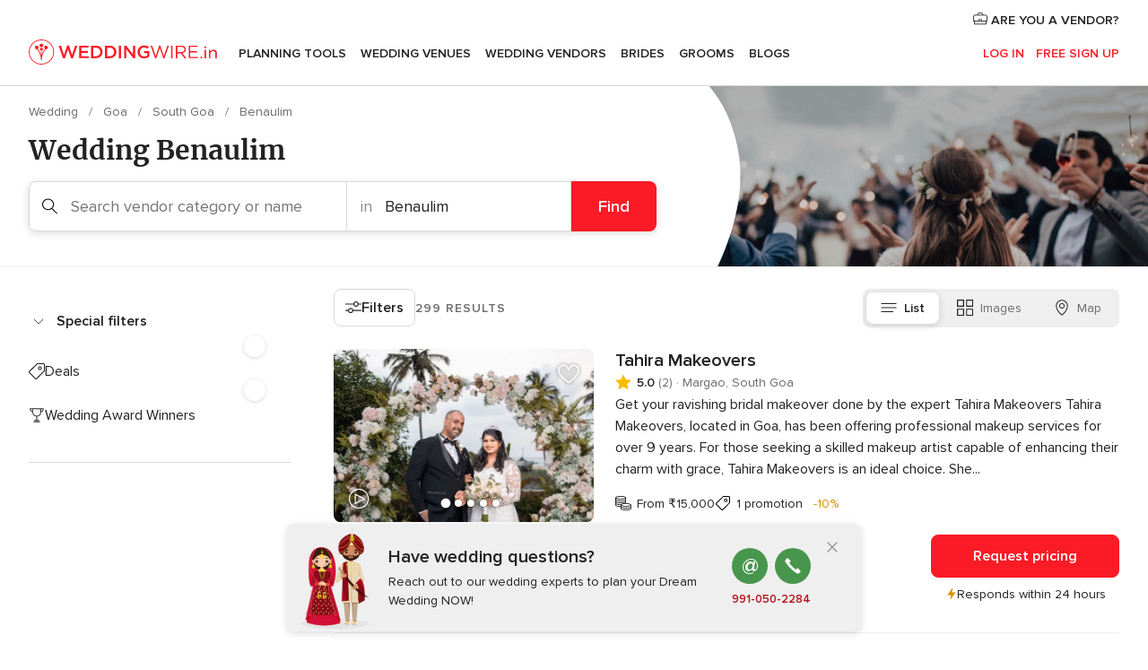

--- FILE ---
content_type: text/html; charset=UTF-8
request_url: https://www.weddingwire.in/busc.php?id_region=9637&id_provincia=10010305&id_poblacion=10069489
body_size: 76128
content:
<!DOCTYPE html>
<html lang="en-IN" prefix="og: http://ogp.me/ns#">
<head>
<meta http-equiv="Content-Type" content="text/html; charset=utf-8">
<title>Benaulim Weddings - Inspiration, Ideas and Vendors</title>
<meta name="description" content="WeddingWire makes it easy to plan the perfect Benaulim Weddings. Discover local inspiration, ideas and vendors for Weddings in Benaulim.">
<meta name="keywords" content="weddings Benaulim, weddings in Benaulim, wedding Benaulim, wedding in Benaulim">
<meta name="robots" content="NOINDEX,NOFOLLOW">
<meta name="pbdate" content="8:46:58 21/01/2026">
<link rel="alternate" href="android-app://in.co.weddings.launcher/weddingscoin/m.weddingwire.in/busc.php?id_region=9637&id_provincia=10010305&id_poblacion=10069489">
<meta name="viewport" content="width=device-width, initial-scale=1.0">
<meta name="apple-custom-itunes-app" content="app-id=1113572866">
<meta name="apple-itunes-app" content="app-id=1113572866, app-argument=https://app.appsflyer.com/id1113572866?pid=WP-iOS-IN&c=WP-IN-LANDINGS&s=in">
<meta name="google-play-app" content="app-id=in.co.weddings.launcher">
<link rel="shortcut icon" href="https://www.weddingwire.in/mobile/assets/img/favicon/favicon.png">
<meta property="fb:pages" content="629862527164085" />
<meta property="fb:app_id" content="291590991282112" />
<meta property="og:type" content="website" />
<meta property="og:title" content="Everything you need to plan your event" />
<meta property="og:description" content="Everyone wants their wedding to be the day of their dreams. WeddingWire.in helps you manage the wedding planning process and enjoy it." />
<meta property="og:image" content="https://cdn1.weddingwire.in/assets/img/directory/headings/bg_directory-hero.jpg">
<meta property="og:image:secure_url" content="https://cdn1.weddingwire.in/assets/img/directory/headings/bg_directory-hero.jpg">
<meta property="og:image:alt" content="Everything you need to plan your event">
<meta property="og:url" content="https://www.weddingwire.in/busc.php?id_region=9637&amp;id_provincia=10010305&amp;id_poblacion=10069489" />
<meta name="twitter:card" content="summary_large_image" />
<link rel="stylesheet" href="https://www.weddingwire.in/builds/desktop/css/symfnw-IN136-1-20260120-002_www_m_/WebBundleResponsiveMarketplaceListingWeddingwireIndia.css">
<script>
var internalTrackingService = internalTrackingService || {
triggerSubmit : function() {},
triggerAbandon : function() {},
loaded : false
};
</script>
<script type="text/javascript">
function getCookie (name) {var b = document.cookie.match('(^|;)\\s*' + name + '\\s*=\\s*([^;]+)'); return b ? unescape(b.pop()) : null}
function overrideOneTrustGeo () {
const otgeoCookie = getCookie('otgeo') || '';
const regexp = /^([A-Za-z]+)(?:,([A-Za-z]+))?$/g;
const matches = [...otgeoCookie.matchAll(regexp)][0];
if (matches) {
const countryCode = matches[1];
const stateCode = matches[2];
const geolocationResponse = {
countryCode
};
if (stateCode) {
geolocationResponse.stateCode = stateCode;
}
return {
geolocationResponse
};
}
}
var OneTrust = overrideOneTrustGeo() || undefined;
</script>
<span class="ot-sdk-show-settings" style="display: none"></span>
<script src="https://cdn.cookielaw.org/scripttemplates/otSDKStub.js" data-language="en-IN" data-domain-script="cf187042-de22-47c5-bb0f-dacff4a22e2a" data-ignore-ga='true' defer></script>
<script>var isCountryCookiesActiveByDefault=true,CONSENT_ANALYTICS_GROUP="C0002",CONSENT_PERSONALIZATION_GROUP="C0003",CONSENT_TARGETED_ADVERTISING_GROUP="C0004",CONSENT_SOCIAL_MEDIA_GROUP="C0005",cookieConsentContent='',hideCookieConsentLayer= '', OptanonAlertBoxClosed='';hideCookieConsentLayer=getCookie('hideCookieConsentLayer');OptanonAlertBoxClosed=getCookie('OptanonAlertBoxClosed');if(hideCookieConsentLayer==="1"||Boolean(OptanonAlertBoxClosed)){cookieConsentContent=queryStringToJSON(getCookie('OptanonConsent')||'');}function getCookie(e){var o=document.cookie.match("(^|;)\\s*"+e+"\\s*=\\s*([^;]+)");return o?unescape(o.pop()):null}function queryStringToJSON(e){var o=e.split("&"),t={};return o.forEach(function(e){e=e.split("="),t[e[0]]=decodeURIComponent(e[1]||"")}),JSON.parse(JSON.stringify(t))}function isCookieGroupAllowed(e){var o=cookieConsentContent.groups;if("string"!=typeof o){if(!isCountryCookiesActiveByDefault && e===CONSENT_ANALYTICS_GROUP && getCookie('hideCookieConsentLayer')==="1"){return true}return isCountryCookiesActiveByDefault;}for(var t=o.split(","),n=0;n<t.length;n++)if(t[n].indexOf(e,0)>=0)return"1"===t[n].split(":")[1];return!1}function userHasAcceptedTheCookies(){var e=document.getElementsByTagName("body")[0],o=document.createEvent("HTMLEvents");cookieConsentContent=queryStringToJSON(getCookie("OptanonConsent")||""),!0===isCookieGroupAllowed(CONSENT_ANALYTICS_GROUP)&&(o.initEvent("analyticsCookiesHasBeenAccepted",!0,!1),e.dispatchEvent(o)),!0===isCookieGroupAllowed(CONSENT_PERSONALIZATION_GROUP)&&(o.initEvent("personalizationCookiesHasBeenAccepted",!0,!1),e.dispatchEvent(o)),!0===isCookieGroupAllowed(CONSENT_TARGETED_ADVERTISING_GROUP)&&(o.initEvent("targetedAdvertisingCookiesHasBeenAccepted",!0,!1),e.dispatchEvent(o)),!0===isCookieGroupAllowed(CONSENT_SOCIAL_MEDIA_GROUP)&&(o.initEvent("socialMediaAdvertisingCookiesHasBeenAccepted",!0,!1),e.dispatchEvent(o))}</script>
<script>
document.getElementsByTagName('body')[0].addEventListener('oneTrustLoaded', function () {
if (OneTrust.GetDomainData()?.ConsentModel?.Name === 'notice only') {
const cookiePolicyLinkSelector = document.querySelectorAll('.ot-sdk-show-settings')
cookiePolicyLinkSelector.forEach((selector) => {
selector.style.display = 'none'
})
}
})
</script>
<script>
function CMP() {
var body = document.getElementsByTagName('body')[0];
var event = document.createEvent('HTMLEvents');
var callbackIAB = (tcData, success) => {
if (success && (tcData.eventStatus === 'tcloaded' || tcData.eventStatus === 'useractioncomplete')) {
window.__tcfapi('removeEventListener', 2, () => {
}, callbackIAB);
if ((typeof window.Optanon !== "undefined" &&
!window.Optanon.GetDomainData().IsIABEnabled) ||
(tcData.gdprApplies &&
typeof window.Optanon !== "undefined" &&
window.Optanon.GetDomainData().IsIABEnabled &&
getCookie('OptanonAlertBoxClosed'))) {
userHasAcceptedTheCookies();
}
if (isCookieGroupAllowed(CONSENT_ANALYTICS_GROUP) !== true) {
event.initEvent('analyticsCookiesHasBeenDenied', true, false);
body.dispatchEvent(event);
}
if (isCookieGroupAllowed(CONSENT_TARGETED_ADVERTISING_GROUP) !== true) {
event.initEvent('targetedAdvertisingCookiesHasBeenDenied', true, false);
body.dispatchEvent(event);
}
if (tcData.gdprApplies && typeof window.Optanon !== "undefined" && window.Optanon.GetDomainData().IsIABEnabled) {
event.initEvent('IABTcDataReady', true, false);
body.dispatchEvent(event);
} else {
event.initEvent('nonIABCountryDataReady', true, false);
body.dispatchEvent(event);
}
}
}
var cnt = 0;
var consentSetInterval = setInterval(function () {
cnt += 1;
if (cnt === 600) {
userHasAcceptedTheCookies();
clearInterval(consentSetInterval);
}
if (typeof window.Optanon !== "undefined" && !window.Optanon.GetDomainData().IsIABEnabled) {
clearInterval(consentSetInterval);
userHasAcceptedTheCookies();
event.initEvent('oneTrustLoaded', true, false);
body.dispatchEvent(event);
event.initEvent('nonIABCountryDataReady', true, false);
body.dispatchEvent(event);
}
if (typeof window.__tcfapi !== "undefined") {
event.initEvent('oneTrustLoaded', true, false);
body.dispatchEvent(event);
clearInterval(consentSetInterval);
window.__tcfapi('addEventListener', 2, callbackIAB);
}
});
}
function OptanonWrapper() {
CMP();
}
</script>
</head><body>
<script>
var gtagScript = function() { var s = document.createElement("script"), el = document.getElementsByTagName("script")[0]; s.defer = true;
s.src = "https://www.googletagmanager.com/gtag/js?id=G-9Q36VS8JHM";
el.parentNode.insertBefore(s, el);}
window.dataLayer = window.dataLayer || [];
const analyticsGroupOpt = isCookieGroupAllowed(CONSENT_ANALYTICS_GROUP) === true;
const targetedAdsOpt = isCookieGroupAllowed(CONSENT_TARGETED_ADVERTISING_GROUP) === true;
const personalizationOpt = isCookieGroupAllowed(CONSENT_PERSONALIZATION_GROUP) === true;
document.getElementsByTagName('body')[0].addEventListener('targetedAdvertisingCookiesHasBeenAccepted', function () {
gtagScript();
});
if  (targetedAdsOpt || analyticsGroupOpt) {
gtagScript();
}
function gtag(){dataLayer.push(arguments);}
gtag('js', new Date());
gtag('consent', 'default', {
'analytics_storage': analyticsGroupOpt ? 'granted' : 'denied',
'ad_storage': targetedAdsOpt ? 'granted' : 'denied',
'ad_user_data': targetedAdsOpt ? 'granted' : 'denied',
'ad_user_personalization': targetedAdsOpt ? 'granted' : 'denied',
'functionality_storage': targetedAdsOpt ? 'granted' : 'denied',
'personalization_storage': personalizationOpt ? 'granted' : 'denied',
'security_storage': 'granted'
});
gtag('set', 'ads_data_redaction', !analyticsGroupOpt);
gtag('set', 'allow_ad_personalization_signals', analyticsGroupOpt);
gtag('set', 'allow_google_signals', analyticsGroupOpt);
gtag('set', 'allow_interest_groups', analyticsGroupOpt);
gtag('config', 'G-9Q36VS8JHM', { groups: 'analytics', 'send_page_view': false });
gtag('config', 'AW-922723589', { groups: 'adwords' });
</script>

<div id="app-apps-download-banner" class="branch-banner-placeholder branchBannerPlaceholder"></div>

<a class="layoutSkipMain" href="#layoutMain">Ir al contenido principal</a>
<header class="layoutHeader">
<span class="layoutHeader__hamburger app-header-menu-toggle">
<i class="svgIcon app-svg-async svgIcon__list-menu "   data-name="_common/list-menu" data-svg="https://cdn1.weddingwire.in/assets/svg/optimized/_common/list-menu.svg" data-svg-lazyload="1"></i></span>
<a class="layoutHeader__logoAnchor app-analytics-event-click"
href="https://www.weddingwire.in/">
<img src="https://www.weddingwire.in/assets/img/logos/gen_logoHeader.svg"   alt="Wedding"  width="220" height="30"   >
</a>
<nav class="layoutHeader__nav app-header-nav">
<ul class="layoutNavMenu app-header-list">
<li class="layoutNavMenu__header">
<i class="svgIcon app-svg-async svgIcon__close layoutNavMenu__itemClose app-header-menu-toggle"   data-name="_common/close" data-svg="https://cdn1.weddingwire.in/assets/svg/optimized/_common/close.svg" data-svg-lazyload="1"></i>        </li>
<li class="layoutNavMenu__item app-header-menu-item-openSection layoutNavMenu__item--my_wedding ">
<a href="https://www.weddingwire.in/my-wedding-planner"
class="layoutNavMenu__anchor app-header-menu-itemAnchor app-analytics-track-event-click "
data-tracking-section="header" data-tracking-category="Navigation" data-tracking-category-authed="1"
data-tracking-dt="tools"                >
Planning Tools                </a>
<i class="svgIcon app-svg-async svgIcon__angleRightBlood layoutNavMenu__anchorArrow"   data-name="_common/angleRightBlood" data-svg="https://cdn1.weddingwire.in/assets/svg/optimized/_common/angleRightBlood.svg" data-svg-lazyload="1"></i>
<div class="layoutNavMenuTab app-header-menu-itemDropdown">
<div class="layoutNavMenuTab__layout">
<div class="layoutNavMenuTab__header">
<i class="svgIcon app-svg-async svgIcon__angleLeftBlood layoutNavMenuTab__icon app-header-menu-item-closeSection"   data-name="_common/angleLeftBlood" data-svg="https://cdn1.weddingwire.in/assets/svg/optimized/_common/angleLeftBlood.svg" data-svg-lazyload="1"></i>    <a class="layoutNavMenuTab__title" href="https://www.weddingwire.in/my-wedding-planner">
My Wedding    </a>
<i class="svgIcon app-svg-async svgIcon__close layoutNavMenuTab__iconClose app-header-menu-toggle"   data-name="_common/close" data-svg="https://cdn1.weddingwire.in/assets/svg/optimized/_common/close.svg" data-svg-lazyload="1"></i></div>
<div class="layoutNavMenuTabMyWedding">
<div class="layoutNavMenuTabMyWeddingList">
<a class="layoutNavMenuTabMyWedding__title" href="https://www.weddingwire.in/my-wedding-planner">
Plan your unique wedding        </a>
<ul class="layoutNavMenuTabMyWeddingList__content ">
<li class="layoutNavMenuTabMyWeddingList__item layoutNavMenuTabMyWeddingList__item--viewAll">
<a href="https://www.weddingwire.in/my-wedding-planner">Show all</a>
</li>
<li class="layoutNavMenuTabMyWeddingList__item "
>
<a href="https://www.weddingwire.in/wedding-to-do-list">
<i class="svgIcon app-svg-async svgIcon__checklist layoutNavMenuTabMyWeddingList__itemIcon"   data-name="tools/categories/checklist" data-svg="https://cdn1.weddingwire.in/assets/svg/optimized/tools/categories/checklist.svg" data-svg-lazyload="1"></i>                        Checklist                    </a>
</li>
<li class="layoutNavMenuTabMyWeddingList__item "
>
<a href="https://www.weddingwire.in/wedding-guest-list">
<i class="svgIcon app-svg-async svgIcon__guests layoutNavMenuTabMyWeddingList__itemIcon"   data-name="tools/categories/guests" data-svg="https://cdn1.weddingwire.in/assets/svg/optimized/tools/categories/guests.svg" data-svg-lazyload="1"></i>                        Guests                    </a>
</li>
<li class="layoutNavMenuTabMyWeddingList__item "
>
<a href="https://www.weddingwire.in/wedding-budget-planner">
<i class="svgIcon app-svg-async svgIcon__budget layoutNavMenuTabMyWeddingList__itemIcon"   data-name="tools/categories/budget" data-svg="https://cdn1.weddingwire.in/assets/svg/optimized/tools/categories/budget.svg" data-svg-lazyload="1"></i>                        Budget                    </a>
</li>
<li class="layoutNavMenuTabMyWeddingList__item "
>
<a href="https://www.weddingwire.in/my-wedding-providers">
<i class="svgIcon app-svg-async svgIcon__vendors layoutNavMenuTabMyWeddingList__itemIcon"   data-name="tools/categories/vendors" data-svg="https://cdn1.weddingwire.in/assets/svg/optimized/tools/categories/vendors.svg" data-svg-lazyload="1"></i>                        Wedding Vendors                    </a>
</li>
<li class="layoutNavMenuTabMyWeddingList__item "
>
<a href="https://www.weddingwire.in/website/index.php?actionReferrer=8">
<i class="svgIcon app-svg-async svgIcon__website layoutNavMenuTabMyWeddingList__itemIcon"   data-name="tools/categories/website" data-svg="https://cdn1.weddingwire.in/assets/svg/optimized/tools/categories/website.svg" data-svg-lazyload="1"></i>                        Wedding website                    </a>
</li>
<li class="layoutNavMenuTabMyWeddingList__item "
>
<a href="https://www.weddingwire.in/wedding-hashtag-generator">
<i class="svgIcon app-svg-async svgIcon__hashtag-generator layoutNavMenuTabMyWeddingList__itemIcon"   data-name="tools/categories/hashtag-generator" data-svg="https://cdn1.weddingwire.in/assets/svg/optimized/tools/categories/hashtag-generator.svg" data-svg-lazyload="1"></i>                        Hashtag generator                    </a>
</li>
</ul>
</div>
<div class="layoutNavMenuTabMyWeddingBanners">
<div class="layoutNavMenuBannerBox app-header-menu-banner app-link "
data-href="https://www.weddingwire.in/app-weddings"
>
<div class="layoutNavMenuBannerBox__content">
<p class="layoutNavMenuBannerBox__title">Get the WeddingWire app</p>
<span class="layoutNavMenuBannerBox__subtitle">Plan your wedding on the go with the WeddingWire app.</span>
</div>
<img data-src="https://www.weddingwire.in/assets/img/logos/square-icon.svg"  class="lazyload layoutNavMenuBannerBox__icon" alt="App icon"  width="60" height="60"  >
</div>
<div class="layoutNavMenuBannerBox app-header-menu-banner app-link "
data-href="https://www.weddingwire.in/album-wedding-wedshoots"
>
<div class="layoutNavMenuBannerBox__content">
<a class="layoutNavMenuBannerBox__title" href="https://www.weddingwire.in/album-wedding-wedshoots">Wedshoots</a>
<span class="layoutNavMenuBannerBox__subtitle">Easily collect all of your guests' event photos in one album!</span>
</div>
<img data-src="https://www.weddingwire.in/assets/img/wedshoots/ico_wedshoots.svg"  class="lazyload layoutNavMenuBannerBox__icon" alt="WedShoots icon"  width="60" height="60"  >
</div>
</div>
</div>    </div>
</div>
</li>
<li class="layoutNavMenu__item app-header-menu-item-openSection layoutNavMenu__item--venues ">
<a href="https://www.weddingwire.in/wedding-venues"
class="layoutNavMenu__anchor app-header-menu-itemAnchor app-analytics-track-event-click "
data-tracking-section="header" data-tracking-category="Navigation" data-tracking-category-authed="1"
data-tracking-dt="venues"                >
Wedding Venues                </a>
<i class="svgIcon app-svg-async svgIcon__angleRightBlood layoutNavMenu__anchorArrow"   data-name="_common/angleRightBlood" data-svg="https://cdn1.weddingwire.in/assets/svg/optimized/_common/angleRightBlood.svg" data-svg-lazyload="1"></i>
<div class="layoutNavMenuTab app-header-menu-itemDropdown">
<div class="layoutNavMenuTab__layout">
<div class="layoutNavMenuTab__header">
<i class="svgIcon app-svg-async svgIcon__angleLeftBlood layoutNavMenuTab__icon app-header-menu-item-closeSection"   data-name="_common/angleLeftBlood" data-svg="https://cdn1.weddingwire.in/assets/svg/optimized/_common/angleLeftBlood.svg" data-svg-lazyload="1"></i>    <a class="layoutNavMenuTab__title" href="https://www.weddingwire.in/wedding-venues">
Venues    </a>
<i class="svgIcon app-svg-async svgIcon__close layoutNavMenuTab__iconClose app-header-menu-toggle"   data-name="_common/close" data-svg="https://cdn1.weddingwire.in/assets/svg/optimized/_common/close.svg" data-svg-lazyload="1"></i></div>
<div class="layoutNavMenuTabVenues">
<div class="layoutNavMenuTabVenues__categories">
<div class="layoutNavMenuTabVenuesList">
<a class="layoutNavMenuTabVenues__title"
href="https://www.weddingwire.in/wedding-venues">
Wedding Venues            </a>
<ul class="layoutNavMenuTabVenuesList__content">
<li class="layoutNavMenuTabVenuesList__item layoutNavMenuTabVenuesList__item--viewAll">
<a href="https://www.weddingwire.in/wedding-venues">Show all</a>
</li>
<li class="layoutNavMenuTabVenuesList__item">
<a href="https://www.weddingwire.in/banquet-halls">
Banquet Halls                        </a>
</li>
<li class="layoutNavMenuTabVenuesList__item">
<a href="https://www.weddingwire.in/hotels">
Hotels                        </a>
</li>
<li class="layoutNavMenuTabVenuesList__item">
<a href="https://www.weddingwire.in/marriage-garden">
Marriage Garden                        </a>
</li>
<li class="layoutNavMenuTabVenuesList__item">
<a href="https://www.weddingwire.in/kalyana-mandapams">
Kalyana Mandapams                        </a>
</li>
<li class="layoutNavMenuTabVenuesList__item">
<a href="https://www.weddingwire.in/wedding-resorts">
Wedding Resorts                        </a>
</li>
<li class="layoutNavMenuTabVenuesList__item">
<a href="https://www.weddingwire.in/wedding-lawns-farmhouses">
Wedding Lawns Farmhouses                        </a>
</li>
<li class="layoutNavMenuTabVenuesList__item layoutNavMenuTabVenuesList__item--highlight">
<a href="https://www.weddingwire.in/promotions/wedding-venues">
Promotions                        </a>
</li>
</ul>
</div>
</div>
<div class="layoutNavMenuTabVenuesBanners">
<div class="layoutNavMenuBannerBox app-header-menu-banner app-link app-analytics-track-event-click"
data-href="https://www.weddingwire.in/destination-wedding"
data-tracking-section=header_venues                      data-tracking-category=Navigation                      data-tracking-dt=destination_weddings         >
<div class="layoutNavMenuBannerBox__content">
<p class="layoutNavMenuBannerBox__title">Destination weddings</p>
<span class="layoutNavMenuBannerBox__subtitle">Easily plan your international wedding.</span>
</div>
<img class="svgIcon svgIcon__plane_destination layoutNavMenuBannerBox__icon lazyload" data-src="https://cdn1.weddingwire.in/assets/svg/original/illustration/plane_destination.svg"  alt="illustration plane destination" width="56" height="56" >    </div>
</div>
</div>
</div>
</div>
</li>
<li class="layoutNavMenu__item app-header-menu-item-openSection layoutNavMenu__item--vendors ">
<a href="https://www.weddingwire.in/wedding-vendors"
class="layoutNavMenu__anchor app-header-menu-itemAnchor app-analytics-track-event-click "
data-tracking-section="header" data-tracking-category="Navigation" data-tracking-category-authed="1"
data-tracking-dt="vendors"                >
Wedding Vendors                </a>
<i class="svgIcon app-svg-async svgIcon__angleRightBlood layoutNavMenu__anchorArrow"   data-name="_common/angleRightBlood" data-svg="https://cdn1.weddingwire.in/assets/svg/optimized/_common/angleRightBlood.svg" data-svg-lazyload="1"></i>
<div class="layoutNavMenuTab app-header-menu-itemDropdown">
<div class="layoutNavMenuTab__layout">
<div class="layoutNavMenuTab__header">
<i class="svgIcon app-svg-async svgIcon__angleLeftBlood layoutNavMenuTab__icon app-header-menu-item-closeSection"   data-name="_common/angleLeftBlood" data-svg="https://cdn1.weddingwire.in/assets/svg/optimized/_common/angleLeftBlood.svg" data-svg-lazyload="1"></i>    <a class="layoutNavMenuTab__title" href="https://www.weddingwire.in/wedding-vendors">
Vendors    </a>
<i class="svgIcon app-svg-async svgIcon__close layoutNavMenuTab__iconClose app-header-menu-toggle"   data-name="_common/close" data-svg="https://cdn1.weddingwire.in/assets/svg/optimized/_common/close.svg" data-svg-lazyload="1"></i></div>
<div class="layoutNavMenuTabVendors">
<div class="layoutNavMenuTabVendors__content">
<div class="layoutNavMenuTabVendorsList">
<a class="layoutNavMenuTabVendors__title" href="https://www.weddingwire.in/wedding-vendors">
Start hiring your vendors            </a>
<ul class="layoutNavMenuTabVendorsList__content">
<li class="layoutNavMenuTabVendorsList__item layoutNavMenuTabVendorsList__item--viewAll">
<a href="https://www.weddingwire.in/wedding-vendors">Show all</a>
</li>
<li class="layoutNavMenuTabVendorsList__item">
<i class="svgIcon app-svg-async svgIcon__categPhoto layoutNavMenuTabVendorsList__itemIcon"   data-name="vendors/categories/categPhoto" data-svg="https://cdn1.weddingwire.in/assets/svg/optimized/vendors/categories/categPhoto.svg" data-svg-lazyload="1"></i>                        <a href="https://www.weddingwire.in/wedding-photographers">
Wedding Photographers                        </a>
</li>
<li class="layoutNavMenuTabVendorsList__item">
<i class="svgIcon app-svg-async svgIcon__categVideo layoutNavMenuTabVendorsList__itemIcon"   data-name="vendors/categories/categVideo" data-svg="https://cdn1.weddingwire.in/assets/svg/optimized/vendors/categories/categVideo.svg" data-svg-lazyload="1"></i>                        <a href="https://www.weddingwire.in/wedding-videography">
Wedding Videography                        </a>
</li>
<li class="layoutNavMenuTabVendorsList__item">
<i class="svgIcon app-svg-async svgIcon__categMusic layoutNavMenuTabVendorsList__itemIcon"   data-name="vendors/categories/categMusic" data-svg="https://cdn1.weddingwire.in/assets/svg/optimized/vendors/categories/categMusic.svg" data-svg-lazyload="1"></i>                        <a href="https://www.weddingwire.in/wedding-music">
Wedding Music                        </a>
</li>
<li class="layoutNavMenuTabVendorsList__item">
<i class="svgIcon app-svg-async svgIcon__categCatering layoutNavMenuTabVendorsList__itemIcon"   data-name="vendors/categories/categCatering" data-svg="https://cdn1.weddingwire.in/assets/svg/optimized/vendors/categories/categCatering.svg" data-svg-lazyload="1"></i>                        <a href="https://www.weddingwire.in/caterers">
Caterers                        </a>
</li>
<li class="layoutNavMenuTabVendorsList__item">
<i class="svgIcon app-svg-async svgIcon__categTransport layoutNavMenuTabVendorsList__itemIcon"   data-name="vendors/categories/categTransport" data-svg="https://cdn1.weddingwire.in/assets/svg/optimized/vendors/categories/categTransport.svg" data-svg-lazyload="1"></i>                        <a href="https://www.weddingwire.in/wedding-transportation">
Wedding Transportation                        </a>
</li>
<li class="layoutNavMenuTabVendorsList__item">
<i class="svgIcon app-svg-async svgIcon__categInvite layoutNavMenuTabVendorsList__itemIcon"   data-name="vendors/categories/categInvite" data-svg="https://cdn1.weddingwire.in/assets/svg/optimized/vendors/categories/categInvite.svg" data-svg-lazyload="1"></i>                        <a href="https://www.weddingwire.in/wedding-invitations">
Wedding Invitations                        </a>
</li>
<li class="layoutNavMenuTabVendorsList__item">
<i class="svgIcon app-svg-async svgIcon__categGift layoutNavMenuTabVendorsList__itemIcon"   data-name="vendors/categories/categGift" data-svg="https://cdn1.weddingwire.in/assets/svg/optimized/vendors/categories/categGift.svg" data-svg-lazyload="1"></i>                        <a href="https://www.weddingwire.in/wedding-gifts">
Wedding Gifts                        </a>
</li>
<li class="layoutNavMenuTabVendorsList__item">
<i class="svgIcon app-svg-async svgIcon__categFlower layoutNavMenuTabVendorsList__itemIcon"   data-name="vendors/categories/categFlower" data-svg="https://cdn1.weddingwire.in/assets/svg/optimized/vendors/categories/categFlower.svg" data-svg-lazyload="1"></i>                        <a href="https://www.weddingwire.in/florists">
Florists                        </a>
</li>
<li class="layoutNavMenuTabVendorsList__item">
<i class="svgIcon app-svg-async svgIcon__categPlanner layoutNavMenuTabVendorsList__itemIcon"   data-name="vendors/categories/categPlanner" data-svg="https://cdn1.weddingwire.in/assets/svg/optimized/vendors/categories/categPlanner.svg" data-svg-lazyload="1"></i>                        <a href="https://www.weddingwire.in/wedding-planners">
Wedding Planners                        </a>
</li>
</ul>
</div>
<div class="layoutNavMenuTabVendorsListOthers">
<p class="layoutNavMenuTabVendorsListOthers__subtitle">Complete your wedding team</p>
<ul class="layoutNavMenuTabVendorsListOthers__container">
<li class="layoutNavMenuTabVendorsListOthers__item">
<a href="https://www.weddingwire.in/wedding-choreographers">
Wedding Choreographers                        </a>
</li>
<li class="layoutNavMenuTabVendorsListOthers__item">
<a href="https://www.weddingwire.in/photobooth">
Photobooth                        </a>
</li>
<li class="layoutNavMenuTabVendorsListOthers__item">
<a href="https://www.weddingwire.in/wedding-dj">
Wedding DJ                        </a>
</li>
<li class="layoutNavMenuTabVendorsListOthers__item">
<a href="https://www.weddingwire.in/wedding-cakes">
Wedding Cakes                        </a>
</li>
<li class="layoutNavMenuTabVendorsListOthers__item">
<a href="https://www.weddingwire.in/wedding-decorators">
Wedding Decorators                        </a>
</li>
<li class="layoutNavMenuTabVendorsListOthers__item">
<a href="https://www.weddingwire.in/party-places">
Party Places                        </a>
</li>
<li class="layoutNavMenuTabVendorsListOthers__item">
<a href="https://www.weddingwire.in/honeymoon">
Honeymoon                        </a>
</li>
<li class="layoutNavMenuTabVendorsListOthers__item">
<a href="https://www.weddingwire.in/wedding-entertainment">
Wedding Entertainment                        </a>
</li>
<li class="layoutNavMenuTabVendorsListOthers__item">
<a href="https://www.weddingwire.in/tent-house">
Tent House                        </a>
</li>
<li class="layoutNavMenuTabVendorsListOthers__deals">
<a href="https://www.weddingwire.in/promotions/wedding-vendors">
Promotions                        </a>
</li>
</ul>
</div>
</div>
<div class="layoutNavMenuTabVendorsBanners">
<div class="layoutNavMenuBannerBox app-header-menu-banner app-link app-analytics-track-event-click"
data-href="https://www.weddingwire.in/destination-wedding"
data-tracking-section=header_vendors                      data-tracking-category=Navigation                      data-tracking-dt=destination_weddings         >
<div class="layoutNavMenuBannerBox__content">
<p class="layoutNavMenuBannerBox__title">Destination weddings</p>
<span class="layoutNavMenuBannerBox__subtitle">Easily plan your international wedding.</span>
</div>
<img class="svgIcon svgIcon__plane_destination layoutNavMenuBannerBox__icon lazyload" data-src="https://cdn1.weddingwire.in/assets/svg/original/illustration/plane_destination.svg"  alt="illustration plane destination" width="56" height="56" >    </div>
</div>
<div class="layoutNavMenuTabVendorsOtherTabs">
<div class="layoutNavMenuTabVendorsBride">
<p class="layoutNavMenuTabVendorsOtherTabs__subtitle">Brides</p>
<ul class="layoutNavMenuTabVendorsOtherTabsList">
<li class="layoutNavMenuTabVendorsOtherTabsList__item">
<a href="https://www.weddingwire.in/mehndi-artists">
Mehndi Artists                                </a>
</li>
<li class="layoutNavMenuTabVendorsOtherTabsList__item">
<a href="https://www.weddingwire.in/bridal-makeup-artists">
Bridal Makeup Artists                                </a>
</li>
<li class="layoutNavMenuTabVendorsOtherTabsList__item">
<a href="https://www.weddingwire.in/makeup-salon">
Makeup Salon                                </a>
</li>
<li class="layoutNavMenuTabVendorsOtherTabsList__item">
<a href="https://www.weddingwire.in/bridal-jewellery">
Bridal Jewellery                                </a>
</li>
<li class="layoutNavMenuTabVendorsOtherTabsList__item">
<a href="https://www.weddingwire.in/bridal-lehenga">
Bridal Lehenga                                </a>
</li>
<li class="layoutNavMenuTabVendorsOtherTabsList__item">
<a href="https://www.weddingwire.in/trousseau-packing">
Trousseau Packing                                </a>
</li>
<li class="layoutNavMenuTabVendorsOtherTabsList__item layoutNavMenuTabVendorsOtherTabsList__item--deals">
<a href="https://www.weddingwire.in/promotions/brides">
Promotions                            </a>
</li>
</ul>
</div>
<div class="layoutNavMenuTabVendorsGrooms">
<p class="layoutNavMenuTabVendorsOtherTabs__subtitle">Grooms</p>
<ul class="layoutNavMenuTabVendorsOtherTabsList">
<li class="layoutNavMenuTabVendorsOtherTabsList__item">
<a href="https://www.weddingwire.in/sherwani">
Sherwani                                </a>
</li>
<li class="layoutNavMenuTabVendorsOtherTabsList__item layoutNavMenuTabVendorsOtherTabsList__item--deals">
<a href="https://www.weddingwire.in/promotions/grooms">
Promotions                            </a>
</li>
</ul>
</div>
</div>
</div>    </div>
</div>
</li>
<li class="layoutNavMenu__item app-header-menu-item-openSection layoutNavMenu__item--brides ">
<a href="https://www.weddingwire.in/brides"
class="layoutNavMenu__anchor app-header-menu-itemAnchor app-analytics-track-event-click "
data-tracking-section="header" data-tracking-category="Navigation" data-tracking-category-authed="1"
>
Brides                </a>
<i class="svgIcon app-svg-async svgIcon__angleRightBlood layoutNavMenu__anchorArrow"   data-name="_common/angleRightBlood" data-svg="https://cdn1.weddingwire.in/assets/svg/optimized/_common/angleRightBlood.svg" data-svg-lazyload="1"></i>
<div class="layoutNavMenuTab app-header-menu-itemDropdown">
<div class="layoutNavMenuTab__layout">
<div class="layoutNavMenuTab__header">
<i class="svgIcon app-svg-async svgIcon__angleLeftBlood layoutNavMenuTab__icon app-header-menu-item-closeSection"   data-name="_common/angleLeftBlood" data-svg="https://cdn1.weddingwire.in/assets/svg/optimized/_common/angleLeftBlood.svg" data-svg-lazyload="1"></i>    <a class="layoutNavMenuTab__title" href="https://www.weddingwire.in/brides">
Brides    </a>
<i class="svgIcon app-svg-async svgIcon__close layoutNavMenuTab__iconClose app-header-menu-toggle"   data-name="_common/close" data-svg="https://cdn1.weddingwire.in/assets/svg/optimized/_common/close.svg" data-svg-lazyload="1"></i></div>
<div class="layoutNavMenuTabBridesGrooms">
<div class="layoutNavMenuTabBridesGroomsList">
<a class="layoutNavMenuTabBridesGrooms__title" href="https://www.weddingwire.in/brides">
Brides        </a>
<ul class="layoutNavMenuTabBridesGroomsList__content">
<li class="layoutNavMenuTabBridesGroomsList__item layoutNavMenuTabBridesGroomsList__item--viewAll">
<a href="https://www.weddingwire.in/brides">Show all</a>
</li>
<li class="layoutNavMenuTabBridesGroomsList__item">
<a href="https://www.weddingwire.in/mehndi-artists">
Mehndi Artists                    </a>
</li>
<li class="layoutNavMenuTabBridesGroomsList__item">
<a href="https://www.weddingwire.in/bridal-makeup-artists">
Bridal Makeup Artists                    </a>
</li>
<li class="layoutNavMenuTabBridesGroomsList__item">
<a href="https://www.weddingwire.in/makeup-salon">
Makeup Salon                    </a>
</li>
<li class="layoutNavMenuTabBridesGroomsList__item">
<a href="https://www.weddingwire.in/bridal-jewellery">
Bridal Jewellery                    </a>
</li>
<li class="layoutNavMenuTabBridesGroomsList__item">
<a href="https://www.weddingwire.in/bridal-lehenga">
Bridal Lehenga                    </a>
</li>
<li class="layoutNavMenuTabBridesGroomsList__item">
<a href="https://www.weddingwire.in/trousseau-packing">
Trousseau Packing                    </a>
</li>
<li class="layoutNavMenuTabBridesGroomsList__item layoutNavMenuTabBridesGroomsList__item--highlight">
<a href="https://www.weddingwire.in/promotions/brides">
Promotions                </a>
</li>
</ul>
</div>
</div>    </div>
</div>
</li>
<li class="layoutNavMenu__item app-header-menu-item-openSection layoutNavMenu__item--grooms ">
<a href="https://www.weddingwire.in/grooms"
class="layoutNavMenu__anchor app-header-menu-itemAnchor app-analytics-track-event-click "
data-tracking-section="header" data-tracking-category="Navigation" data-tracking-category-authed="1"
>
Grooms                </a>
<i class="svgIcon app-svg-async svgIcon__angleRightBlood layoutNavMenu__anchorArrow"   data-name="_common/angleRightBlood" data-svg="https://cdn1.weddingwire.in/assets/svg/optimized/_common/angleRightBlood.svg" data-svg-lazyload="1"></i>
<div class="layoutNavMenuTab app-header-menu-itemDropdown">
<div class="layoutNavMenuTab__layout">
<div class="layoutNavMenuTab__header">
<i class="svgIcon app-svg-async svgIcon__angleLeftBlood layoutNavMenuTab__icon app-header-menu-item-closeSection"   data-name="_common/angleLeftBlood" data-svg="https://cdn1.weddingwire.in/assets/svg/optimized/_common/angleLeftBlood.svg" data-svg-lazyload="1"></i>    <a class="layoutNavMenuTab__title" href="https://www.weddingwire.in/grooms">
Grooms    </a>
<i class="svgIcon app-svg-async svgIcon__close layoutNavMenuTab__iconClose app-header-menu-toggle"   data-name="_common/close" data-svg="https://cdn1.weddingwire.in/assets/svg/optimized/_common/close.svg" data-svg-lazyload="1"></i></div>
<div class="layoutNavMenuTabBridesGrooms">
<div class="layoutNavMenuTabBridesGroomsList">
<a class="layoutNavMenuTabBridesGrooms__title" href="https://www.weddingwire.in/grooms">
Grooms        </a>
<ul class="layoutNavMenuTabBridesGroomsList__content">
<li class="layoutNavMenuTabBridesGroomsList__item layoutNavMenuTabBridesGroomsList__item--viewAll">
<a href="https://www.weddingwire.in/grooms">Show all</a>
</li>
<li class="layoutNavMenuTabBridesGroomsList__item">
<a href="https://www.weddingwire.in/sherwani">
Sherwani                    </a>
</li>
<li class="layoutNavMenuTabBridesGroomsList__item layoutNavMenuTabBridesGroomsList__item--highlight">
<a href="https://www.weddingwire.in/promotions/grooms">
Promotions                </a>
</li>
</ul>
</div>
</div>    </div>
</div>
</li>
<li class="layoutNavMenu__item app-header-menu-item-openSection layoutNavMenu__item--articles ">
<a href="https://www.weddingwire.in/wedding-tips"
class="layoutNavMenu__anchor app-header-menu-itemAnchor app-analytics-track-event-click "
data-tracking-section="header" data-tracking-category="Navigation" data-tracking-category-authed="1"
data-tracking-dt="ideas"                >
Blogs                </a>
<i class="svgIcon app-svg-async svgIcon__angleRightBlood layoutNavMenu__anchorArrow"   data-name="_common/angleRightBlood" data-svg="https://cdn1.weddingwire.in/assets/svg/optimized/_common/angleRightBlood.svg" data-svg-lazyload="1"></i>
<div class="layoutNavMenuTab app-header-menu-itemDropdown">
<div class="layoutNavMenuTab__layout">
<div class="layoutNavMenuTab__header">
<i class="svgIcon app-svg-async svgIcon__angleLeftBlood layoutNavMenuTab__icon app-header-menu-item-closeSection"   data-name="_common/angleLeftBlood" data-svg="https://cdn1.weddingwire.in/assets/svg/optimized/_common/angleLeftBlood.svg" data-svg-lazyload="1"></i>    <a class="layoutNavMenuTab__title" href="https://www.weddingwire.in/wedding-tips">
Wedding ideas    </a>
<i class="svgIcon app-svg-async svgIcon__close layoutNavMenuTab__iconClose app-header-menu-toggle"   data-name="_common/close" data-svg="https://cdn1.weddingwire.in/assets/svg/optimized/_common/close.svg" data-svg-lazyload="1"></i></div>
<div class="layoutNavMenuTabArticles">
<div class="layoutNavMenuTabArticlesList">
<a class="layoutNavMenuTabArticles__title" href="https://www.weddingwire.in/wedding-tips">
Wedding inspiration and ideas        </a>
<ul class="layoutNavMenuTabArticlesList__content">
<li class="layoutNavMenuTabArticlesList__item layoutNavMenuTabArticlesList__item--viewAll">
<a href="https://www.weddingwire.in/wedding-tips">Show all</a>
</li>
<li class="layoutNavMenuTabArticlesList__item">
<a href="https://www.weddingwire.in/wedding-tips/before-the-wedding--t1">
Before the wedding                    </a>
</li>
<li class="layoutNavMenuTabArticlesList__item">
<a href="https://www.weddingwire.in/wedding-tips/the-wedding-ceremony--t2">
The wedding ceremony                    </a>
</li>
<li class="layoutNavMenuTabArticlesList__item">
<a href="https://www.weddingwire.in/wedding-tips/the-wedding-banquet--t5">
The wedding banquet                    </a>
</li>
<li class="layoutNavMenuTabArticlesList__item">
<a href="https://www.weddingwire.in/wedding-tips/the-services-for-your-wedding--t4">
The services for your wedding                    </a>
</li>
<li class="layoutNavMenuTabArticlesList__item">
<a href="https://www.weddingwire.in/wedding-tips/wedding-fashion--t7">
Wedding fashion                    </a>
</li>
<li class="layoutNavMenuTabArticlesList__item">
<a href="https://www.weddingwire.in/wedding-tips/health-and-beauty--t6">
Health and beauty                    </a>
</li>
<li class="layoutNavMenuTabArticlesList__item">
<a href="https://www.weddingwire.in/wedding-tips/honeymoon--t8">
Honeymoon                    </a>
</li>
<li class="layoutNavMenuTabArticlesList__item">
<a href="https://www.weddingwire.in/wedding-tips/after-the-wedding--t10">
After the wedding                    </a>
</li>
<li class="layoutNavMenuTabArticlesList__item">
<a href="https://www.weddingwire.in/wedding-tips/the-wedding-reception--t3">
The wedding reception                    </a>
</li>
</ul>
</div>
<div class="layoutNavMenuTabArticlesBanners">
<div class="layoutNavMenuTabArticlesBannersItem app-header-menu-banner app-link"
data-href="https://www.weddingwire.in/real-weddings">
<figure class="layoutNavMenuTabArticlesBannersItem__figure">
<img data-src="https://www.weddingwire.in/assets/img/components/header/tabs/realweddings_banner.jpg" data-srcset="https://www.weddingwire.in/assets/img/components/header/tabs/realweddings_banner@2x.jpg 2x" class="lazyload layoutNavMenuTabArticlesBannersItem__image" alt="Real Weddings"  width="304" height="90"  >
<figcaption class="layoutNavMenuTabArticlesBannersItem__content">
<a href="https://www.weddingwire.in/real-weddings"
title="Real Weddings"
class="layoutNavMenuTabArticlesBannersItem__title">Real Weddings</a>
<p class="layoutNavMenuTabArticlesBannersItem__description">
Find wedding inspiration that fits your style with photos from real couples.            </p>
</figcaption>
</figure>
</div>
</div>
</div>    </div>
</div>
</li>
<li class="layoutNavMenu__item app-header-menu-item-openSection layoutNavMenu__item--community ">
<a href="https://community.weddingwire.in/"
class="layoutNavMenu__anchor app-header-menu-itemAnchor app-analytics-track-event-click "
data-tracking-section="header" data-tracking-category="Navigation" data-tracking-category-authed="1"
data-tracking-dt="community"                >
Community                </a>
<i class="svgIcon app-svg-async svgIcon__angleRightBlood layoutNavMenu__anchorArrow"   data-name="_common/angleRightBlood" data-svg="https://cdn1.weddingwire.in/assets/svg/optimized/_common/angleRightBlood.svg" data-svg-lazyload="1"></i>
<div class="layoutNavMenuTab app-header-menu-itemDropdown">
<div class="layoutNavMenuTab__layout">
<div class="layoutNavMenuTab__header">
<i class="svgIcon app-svg-async svgIcon__angleLeftBlood layoutNavMenuTab__icon app-header-menu-item-closeSection"   data-name="_common/angleLeftBlood" data-svg="https://cdn1.weddingwire.in/assets/svg/optimized/_common/angleLeftBlood.svg" data-svg-lazyload="1"></i>    <a class="layoutNavMenuTab__title" href="https://community.weddingwire.in/">
Community    </a>
<i class="svgIcon app-svg-async svgIcon__close layoutNavMenuTab__iconClose app-header-menu-toggle"   data-name="_common/close" data-svg="https://cdn1.weddingwire.in/assets/svg/optimized/_common/close.svg" data-svg-lazyload="1"></i></div>
<div class="layoutNavMenuTabCommunity">
<div class="layoutNavMenuTabCommunityList">
<a class="layoutNavMenuTabCommunity__title" href="https://community.weddingwire.in/">
Community        </a>
<ul class="layoutNavMenuTabCommunityList__content">
<li class="layoutNavMenuTabCommunityList__item layoutNavMenuTabCommunityList__item--viewAll">
<a href="https://community.weddingwire.in/">Show all</a>
</li>
<li class="layoutNavMenuTabCommunityList__item">
<a href="https://community.weddingwire.in/community/gifts-and-favors">
Gifts and Favours                    </a>
</li>
<li class="layoutNavMenuTabCommunityList__item">
<a href="https://community.weddingwire.in/community/invites-and-stationery">
Invites and Stationery                    </a>
</li>
<li class="layoutNavMenuTabCommunityList__item">
<a href="https://community.weddingwire.in/community/fitness-and-health">
Fitness and Health                    </a>
</li>
<li class="layoutNavMenuTabCommunityList__item">
<a href="https://community.weddingwire.in/community/bachelor-and-bachelorette-fun">
Bachelor & Bachelorette Fun                    </a>
</li>
<li class="layoutNavMenuTabCommunityList__item">
<a href="https://community.weddingwire.in/community/wedding-fashion">
Wedding Fashion                    </a>
</li>
<li class="layoutNavMenuTabCommunityList__item">
<a href="https://community.weddingwire.in/community/beauty-hair-makeup">
Beauty, Hair & Makeup                    </a>
</li>
<li class="layoutNavMenuTabCommunityList__item">
<a href="https://community.weddingwire.in/community/traditions-and-ceremonies">
Traditions & Ceremonies                    </a>
</li>
<li class="layoutNavMenuTabCommunityList__item">
<a href="https://community.weddingwire.in/community/honeymoon">
Honeymoon                    </a>
</li>
<li class="layoutNavMenuTabCommunityList__item">
<a href="https://community.weddingwire.in/community/trending-weddings">
Trending Weddings                    </a>
</li>
<li class="layoutNavMenuTabCommunityList__item">
<a href="https://community.weddingwire.in/community/plan-wedding">
Plan a Wedding                    </a>
</li>
<li class="layoutNavMenuTabCommunityList__item">
<a href="https://community.weddingwire.in/community/weddingwire-tech-support">
WeddingWire Tech Support                    </a>
</li>
<li class="layoutNavMenuTabCommunityList__item">
<a href="https://community.weddingwire.in/community/pre-wedding-functions">
Pre-Wedding Functions                    </a>
</li>
<li class="layoutNavMenuTabCommunityList__item">
<a href="https://community.weddingwire.in/community/do-it-yourself">
Do It Yourself                    </a>
</li>
<li class="layoutNavMenuTabCommunityList__item">
<a href="https://community.weddingwire.in/community/married-life">
Married Life                    </a>
</li>
<li class="layoutNavMenuTabCommunityList__item">
<a href="https://community.weddingwire.in/community/wedding-trivia">
Wedding Trivia                    </a>
</li>
<li class="layoutNavMenuTabCommunityList__item">
<a href="https://community.weddingwire.in/community/community-conversations">
Community Conversations                    </a>
</li>
<li class="layoutNavMenuTabCommunityList__item">
<a href="https://community.weddingwire.in/community-region">
Groups by City                    </a>
</li>
</ul>
</div>
<div class="layoutNavMenuTabCommunityLast">
<p class="layoutNavMenuTabCommunityLast__subtitle app-header-menu-community app-link"
role="link"
tabindex="0" data-href="https://community.weddingwire.in/">View the latest</p>
<ul class="layoutNavMenuTabCommunityLast__list">
<li>
<a href="https://community.weddingwire.in/">
Discussions                    </a>
</li>
<li>
<a href="https://community.weddingwire.in/photos">
Photos                    </a>
</li>
<li>
<a href="https://community.weddingwire.in/videos">
Videos                    </a>
</li>
<li>
<a href="https://community.weddingwire.in/members">
Members                    </a>
</li>
</ul>
</div>
</div>    </div>
</div>
</li>
<li class="layoutNavMenu__itemFooter">
<a class="layoutNavMenu__anchorFooter" rel="nofollow" href="https://wedshootsapp.onelink.me/2833772549?pid=WP-Android-IN&amp;c=WP-IN-MOBILE&amp;af_dp=wedshoots%3A%2F%2F">WedShoots</a>
</li>
<li class="layoutNavMenu__itemFooter">
<a class="layoutNavMenu__anchorFooter" rel="nofollow" href="https://weddingplanner.onelink.me/c5Pd?pid=WP-Android-IN&amp;c=WP-IN-MOBILE&amp;af_dp=weddingscoin%3A%2F%2F">Get the WeddingWire app</a>
</li>
<li class="layoutNavMenu__itemFooter layoutNavMenu__itemFooter--bordered">
<a class="layoutNavMenu__anchorFooter" href="https://www.weddingwire.in/emp-Acceso.php" rel="nofollow">
Business login            </a>
</li>
</ul>
</nav>
<div class="layoutHeader__overlay app-header-menu-toggle app-header-menu-overlay"></div>
<div class="layoutHeader__authArea app-header-auth-area">
<a href="https://www.weddingwire.in/users-login.php" class="layoutHeader__authNoLoggedAreaMobile" title="User login">
<i class="svgIcon app-svg-async svgIcon__user "   data-name="_common/user" data-svg="https://cdn1.weddingwire.in/assets/svg/optimized/_common/user.svg" data-svg-lazyload="1"></i>    </a>
<div class="layoutHeader__authNoLoggedArea app-header-auth-area">
<a class="layoutHeader__vendorAuth"
rel="nofollow"
href="https://www.weddingwire.in/emp-Acceso.php">
<i class="svgIcon app-svg-async svgIcon__briefcase layoutHeader__vendorAuthIcon"   data-name="vendors/briefcase" data-svg="https://cdn1.weddingwire.in/assets/svg/optimized/vendors/briefcase.svg" data-svg-lazyload="1"></i>    ARE YOU A VENDOR?</a>
<ul class="layoutNavMenuAuth">
<li class="layoutNavMenuAuth__item">
<a href="https://www.weddingwire.in/users-login.php"
class="layoutNavMenuAuth__anchor">Log In</a>
</li>
<li class="layoutNavMenuAuth__item">
<a href="https://www.weddingwire.in/users-signup.php"
class="layoutNavMenuAuth__anchor">Free sign up</a>
</li>
</ul>    </div>
</div>
</header>
<main id="layoutMain" class="layoutMain">

<nav class="breadcrumb app-breadcrumb   breadcrumb--main ">
<ul class="breadcrumb__list">
<li>
<a  href="https://www.weddingwire.in/">
Wedding                    </a>
</li>
<li>
<a  href="https://www.weddingwire.in/wedding/goa">
Goa                    </a>
</li>
<li>
<a  href="https://www.weddingwire.in/wedding/south-goa">
South Goa                    </a>
</li>
<li>
Benaulim                            </li>
</ul>
</nav>
<article class="listing listing--listViewExperiment  app-listing">
<div class="app-features-container hidden"
data-multi-category-vendor-recommended=""
data-is-vendor-listing="1"
data-is-vendor-view-enabled="1"
data-is-lead-form-validation-enabled="0"
></div>
<style>
.listingHeading:before { background-image: url(/assets/svg/source/vendors/heading-mask.svg ), url( /assets/img/directory/headings/bg_directory-hero.jpg ) ;}
</style>
<header class="listingHeading app-heading
">
<h1 class="listingHeading__title">Wedding Benaulim</h1>
<div class="listingHeading__searcher app-searcher-tracking">
<form class="searcherOpenModal app-searcher-modal suggestCategory         app-smart-searcher    "
method="get"
role="search"
action="https://www.weddingwire.in/busc.php">
<input type="hidden" name="id_grupo" value="">
<input type="hidden" name="id_sector" value="">
<input type="hidden" name="id_region" value="9637">
<input type="hidden" name="id_provincia" value="10010305">
<input type="hidden" name="id_poblacion" value="10069489">
<input type="hidden" name="id_geozona" value="">
<input type="hidden" name="geoloc" value="0">
<input type="hidden" name="lat">
<input type="hidden" name="long">
<input type="hidden" name="isBrowseByImagesEnabled" value="">
<input type="hidden" name="keyword" value="">
<input type="hidden" name="faqs[]" value="">
<input type="hidden" name="capacityRange[]" value="">
<i class="svgIcon app-svg-async svgIcon__search searcherOpenModal__icon"   data-name="_common/search" data-svg="https://cdn1.weddingwire.in/assets/svg/optimized/_common/search.svg" data-svg-lazyload="1"></i>        <div class="searcherOpenModal__inputsContainer app-searcher-inputs-container">
<div class="searcherOpenModal__category app-filter-searcher-input">
<input type="hidden"
name="txtStrSearch"
value=""
data-last-value=""
/>
<span class="searcherOpenModal__input searcherOpenModal__input--placeholder app-searcher-category-input-tracking app-searcher-category-input"
data-last-value=""
>Search for</span>
</div>
<div class="searcherOpenModal__location app-searcher-location-input">
<input type="hidden"
name="txtLocSearch"
data-last-value="Benaulim"
value="Benaulim"
/>
<span class="searcherOpenModal__input  app-searcher-location-input-tracking" data-last-value="Benaulim">
Benaulim            </span>
</div>
</div>
</form>                <form class="searcher app-searcher suggestCategory
app-smart-searcher     app-searcher-simplification"
method="get"
role="search"
action="https://www.weddingwire.in/busc.php">
<input type="hidden" name="id_grupo" value="">
<input type="hidden" name="id_sector" value="">
<input type="hidden" name="id_region" value="9637">
<input type="hidden" name="id_provincia" value="10010305">
<input type="hidden" name="id_poblacion" value="10069489">
<input type="hidden" name="id_geozona" value="">
<input type="hidden" name="geoloc" value="0">
<input type="hidden" name="latitude">
<input type="hidden" name="longitude">
<input type="hidden" name="isBrowseByImagesEnabled" value="">
<input type="hidden" name="keyword" value="">
<input type="hidden" name="faqs[]" value="">
<input type="hidden" name="capacityRange[]" value="">
<div class="searcher__category app-filter-searcher-field ">
<i class="svgIcon app-svg-async svgIcon__search searcher__categoryIcon"   data-name="_common/search" data-svg="https://cdn1.weddingwire.in/assets/svg/optimized/_common/search.svg" data-svg-lazyload="1"></i>                        <input class="searcher__input app-filter-searcher-input app-searcher-category-input-tracking app-searcher-category-input"
type="text"
value=""
name="txtStrSearch"
data-last-value=""
data-placeholder-default="Search vendor category or name"
data-placeholder-focused="Search vendor category or name"
aria-label="Search vendor category or name"
placeholder="Search vendor category or name"
autocomplete="off">
<span class="searcher__categoryReset app-searcher-reset-category">
<i class="svgIcon app-svg-async svgIcon__close searcher__categoryResetIcon"   data-name="_common/close" data-svg="https://cdn1.weddingwire.in/assets/svg/optimized/_common/close.svg" data-svg-lazyload="1"></i>            </span>
<div class="searcher__placeholder app-filter-searcher-list"></div>
</div>
<div class="searcher__location show-searcher-reset">
<span class="searcher__locationFixedText">in</span>
<input class="searcher__input app-searcher-location-input app-searcher-location-input-tracking"
type="text"
data-last-value="Benaulim"
data-placeholder-default="Location"
placeholder="Location"
data-placeholder-focused="Location"
aria-label="Location"
value="Benaulim"
name="txtLocSearch"
autocomplete="off">
<span data-href="https://www.weddingwire.in/busc.php?isClearGeo=1" class="searcher__locationReset app-searcher-reset-location">
<i class="svgIcon app-svg-async svgIcon__close searcher__locationResetIcon"   data-name="_common/close" data-svg="https://cdn1.weddingwire.in/assets/svg/optimized/_common/close.svg" data-svg-lazyload="1"></i>            </span>
<span class="searcher__locationReset app-searcher-reset-location">
<i class="svgIcon app-svg-async svgIcon__close searcher__locationResetIcon"   data-name="_common/close" data-svg="https://cdn1.weddingwire.in/assets/svg/optimized/_common/close.svg" data-svg-lazyload="1"></i>        </span>
<div class="searcher__placeholder app-searcher-location-placeholder"></div>
</div>
<button type="submit" class="searcher__submit app-searcher-submit-tracking app-searcher-submit-button">
Find                </button>
</form>                    </div>
</header>
<div class="filterButtonBar app-listing-top-filters-bar-container"></div>
<aside class="sidebar app-vendor-listing-sidebar">
<div class="app-outdoor-space-banner-wrapper-aside outdoorBannerWrapperAside">

    <div class="app-outdoor-space-banner"></div>
        </div>
<section id="topbar-filters-menu" class="listingFilters app-listing-filters-wrapper listingFilters__list_view  " role="navigation">
<div class="listingFilters__content ">
<div class="listingFilters__contentHeader">
<span>Filter</span>
<button class="app-filter-menu-close">
<i class="svgIcon app-svg-async svgIcon__close listingFilters__contentHeaderClose"   data-name="_common/close" data-svg="https://cdn1.weddingwire.in/assets/svg/optimized/_common/close.svg" data-svg-lazyload="1"></i>            </button>
</div>
<div class="listingFilters__contentBody app-listing-filters">
<div class="filterHistory">
</div>
<form class="app-listing-filter-form" name="frmSearchFilters" method="GET" action="https://www.weddingwire.in/search-filters.php" autocomplete="off">
<input type="hidden" name="id_grupo" value="">
<input type="hidden" name="id_sector" value="">
<input type="hidden" name="id_region" value="9637">
<input type="hidden" name="id_provincia" value="10010305">
<input type="hidden" name="id_geozona" value="">
<input type="hidden" name="id_poblacion" value="10069489">
<input type="hidden" name="distance" value="">
<input type="hidden" name="lat" value="">
<input type="hidden" name="long" value="">
<input type="hidden" name="showmode" value="list">
<input type="hidden" name="NumPage" value="1">
<input type="hidden" name="userSearch" value="1">
<input type="hidden" name="exclFields" value="">
<input type="hidden" name="txtStrSearch" value="">
<input type="hidden" name="keyword" value="">
<input type="hidden" name="isBroadSearch" value="">
<input type="hidden" name="isNearby" value="1">
<div class="filterOptions filterOptions--filterFeatured app-listing-filters-options" data-filter-name="filterFeatured">
<fieldset>
<div class="filterOptions__header app-listing-filters-collapse-button">
<button class="filterOptions__title"
aria-controls="app-filters-featured"
aria-expanded="true"
tabindex="0">
<i class="svgIcon app-svg-async svgIcon__angleDown filterOptions__icon"   data-name="_common/angleDown" data-svg="https://cdn1.weddingwire.in/assets/svg/optimized/_common/angleDown.svg" data-svg-lazyload="1"></i>                    <legend>Special filters</legend>
</button>
</div>
<div class="app-listing-filters-collapse-content">
<ul class="filterOptions__list app-filters-list" id="app-filters-featured">
<li class="filterOptions__item filterOptions__toggleSwitch app-filter-item  ">
<span class="filterOptions__toggleSwitch--label">
<i class="svgIcon app-svg-async svgIcon__promosTag "   data-name="vendors/promosTag" data-svg="https://cdn1.weddingwire.in/assets/svg/optimized/vendors/promosTag.svg" data-svg-lazyload="1"></i>                        Deals                    </span>
<div class="toggleSwitch app-toggle-switch  ">
<div for="hasDeals" class="toggleSwitch__item ">
<input
id="toggle hasDeals"
class="toggleSwitch__input app-toggle-switch-input app-listing-filter-featured app-listing-filter-featured-deals "
type="checkbox"
name="hasDeals"
value="1"
>
<span class="toggleSwitch__slide "></span>
<label for="toggle" class="toggleSwitch__label" data-enabled="Deals" data-disabled="Deals"></label>
</div>
</div>                </li>
<li class="filterOptions__item filterOptions__toggleSwitch app-filter-item  ">
<span class="filterOptions__toggleSwitch--label">
<i class="svgIcon app-svg-async svgIcon__weddingAwards-icon "   data-name="vendors/vendorsFacts/weddingAwards-icon" data-svg="https://cdn1.weddingwire.in/assets/svg/optimized/vendors/vendorsFacts/weddingAwards-icon.svg" data-svg-lazyload="1"></i>                                                    Wedding Award Winners                                            </span>
<div class="toggleSwitch app-toggle-switch  ">
<div for="isAwardWinners" class="toggleSwitch__item ">
<input
id="toggle isAwardWinners"
class="toggleSwitch__input app-toggle-switch-input app-listing-filter-featured app-listing-filter-featured-awards "
type="checkbox"
name="isAwardWinners"
value="1"
>
<span class="toggleSwitch__slide "></span>
<label for="toggle" class="toggleSwitch__label" data-enabled="Wedding Award Winners" data-disabled="Wedding Award Winners"></label>
</div>
</div>                    </li>
</ul>
</div>
</fieldset>
</div>
<div class="filterOptions  filterOptions--location filterOptions__hidden app-listing-filters-location app-listing-filters-options" data-filter-name="location">
<fieldset>
<div class="filterOptions__header app-listing-filters-collapse-button">
<button class="filterOptions__title"
aria-controls="app-filters-location"
aria-expanded="true"
tabindex="0">
<i class="svgIcon app-svg-async svgIcon__angleDown filterOptions__icon"   data-name="_common/angleDown" data-svg="https://cdn1.weddingwire.in/assets/svg/optimized/_common/angleDown.svg" data-svg-lazyload="1"></i>                <span id="app-filter-location-searcher-label">
Location                </span>
</button>
<div class="filterOptions__count app-listing-filters-count"></div>
</div>
<div class="app-listing-filters-collapse-content">
<div class="filterOptions__list" id="app-filters-location">
<div class="filterOptions__item filterOptions--regionAdm1 app-filter-searcher-field">
<div class="filterSearcher" data-role="provinceFilterSearcher">
<label class="filterSearcher__body">
<input class="filterSearcher__input app-listing-filter-province app-filter-searcher-input"
type="text"
placeholder="Search region"
autocomplete="no"
aria-label="Search region"
aria-autocomplete="list"
aria-controls="app-filter-province-searcher-list"
aria-haspopup="listbox"
value="South Goa"
data-value="South Goa" />
<span type="button" role="button" tabindex="0" class="filterSearcher__reset app-listing-filter-province-reset"
aria-label="Clear Region Filter">
<i class="svgIcon app-svg-async svgIcon__close filterSearcher__resetIcon"   data-name="_common/close" data-svg="https://cdn1.weddingwire.in/assets/svg/optimized/_common/close.svg" data-svg-lazyload="1"></i>                    </span>
</label>
<ul class="filterSearcher__list app-listing-filter-province-list"
role="listbox"
aria-labelledby="app-filter-location-searcher-label"
id="app-filter-province-searcher-list">
<li class="filterSearcher__item filterSearcher__item--active app-listing-filter-region-item  app-filter-searcher-item"
role="option"
data-id=""
id="app-filter-province-all">
<strong>All provinces</strong>
</li>
<li><ul>
<li class="filterSearcher__subListItem  app-listing-filter-region-item app-filter-searcher-item"
data-text="Delhi NCR"
data-id="9635"
role="option"
id="app-filter-geozone-option9635">
Delhi NCR                            <span class="filterSearcher__count">19212</span>
</li>
<li class="filterSearcher__subListItemChild app-listing-filter-province-item app-filter-searcher-item"
data-text="Central Delhi"
data-id="10010281"
role="option"
id="app-filter-region-option10010281">
Central Delhi                                <span class="filterSearcher__count">1045</span>
</li>
<li class="filterSearcher__subListItemChild app-listing-filter-province-item app-filter-searcher-item"
data-text="Dwarka"
data-id="10010283"
role="option"
id="app-filter-region-option10010283">
Dwarka                                <span class="filterSearcher__count">508</span>
</li>
<li class="filterSearcher__subListItemChild app-listing-filter-province-item app-filter-searcher-item"
data-text="East Delhi"
data-id="10010285"
role="option"
id="app-filter-region-option10010285">
East Delhi                                <span class="filterSearcher__count">1738</span>
</li>
<li class="filterSearcher__subListItemChild app-listing-filter-province-item app-filter-searcher-item"
data-text="Faridabad"
data-id="10010287"
role="option"
id="app-filter-region-option10010287">
Faridabad                                <span class="filterSearcher__count">700</span>
</li>
<li class="filterSearcher__subListItemChild app-listing-filter-province-item app-filter-searcher-item"
data-text="Ghaziabad"
data-id="10010289"
role="option"
id="app-filter-region-option10010289">
Ghaziabad                                <span class="filterSearcher__count">1044</span>
</li>
<li class="filterSearcher__subListItemChild app-listing-filter-province-item app-filter-searcher-item"
data-text="Greater Noida"
data-id="10010291"
role="option"
id="app-filter-region-option10010291">
Greater Noida                                <span class="filterSearcher__count">238</span>
</li>
<li class="filterSearcher__subListItemChild app-listing-filter-province-item app-filter-searcher-item"
data-text="Gurgaon"
data-id="10010293"
role="option"
id="app-filter-region-option10010293">
Gurgaon                                <span class="filterSearcher__count">2098</span>
</li>
<li class="filterSearcher__subListItemChild app-listing-filter-province-item app-filter-searcher-item"
data-text="Noida"
data-id="10010295"
role="option"
id="app-filter-region-option10010295">
Noida                                <span class="filterSearcher__count">1196</span>
</li>
<li class="filterSearcher__subListItemChild app-listing-filter-province-item app-filter-searcher-item"
data-text="North Delhi"
data-id="10010297"
role="option"
id="app-filter-region-option10010297">
North Delhi                                <span class="filterSearcher__count">2741</span>
</li>
<li class="filterSearcher__subListItemChild app-listing-filter-province-item app-filter-searcher-item"
data-text="South Delhi"
data-id="10010299"
role="option"
id="app-filter-region-option10010299">
South Delhi                                <span class="filterSearcher__count">4419</span>
</li>
<li class="filterSearcher__subListItemChild app-listing-filter-province-item app-filter-searcher-item"
data-text="West Delhi"
data-id="10010301"
role="option"
id="app-filter-region-option10010301">
West Delhi                                <span class="filterSearcher__count">3618</span>
</li>
</ul></li><li><ul>
<li class="filterSearcher__subListItem  app-listing-filter-region-item app-filter-searcher-item"
data-text="Maharashtra"
data-id="9657"
role="option"
id="app-filter-geozone-option9657">
Maharashtra                            <span class="filterSearcher__count">15118</span>
</li>
<li class="filterSearcher__subListItemChild app-listing-filter-province-item app-filter-searcher-item"
data-text="Ahmednagar"
data-id="10010719"
role="option"
id="app-filter-region-option10010719">
Ahmednagar                                <span class="filterSearcher__count">71</span>
</li>
<li class="filterSearcher__subListItemChild app-listing-filter-province-item app-filter-searcher-item"
data-text="Akola"
data-id="10010721"
role="option"
id="app-filter-region-option10010721">
Akola                                <span class="filterSearcher__count">19</span>
</li>
<li class="filterSearcher__subListItemChild app-listing-filter-province-item app-filter-searcher-item"
data-text="Amravati"
data-id="10010723"
role="option"
id="app-filter-region-option10010723">
Amravati                                <span class="filterSearcher__count">42</span>
</li>
<li class="filterSearcher__subListItemChild app-listing-filter-province-item app-filter-searcher-item"
data-text="Aurangabad"
data-id="10011414"
role="option"
id="app-filter-region-option10011414">
Aurangabad                                <span class="filterSearcher__count">127</span>
</li>
<li class="filterSearcher__subListItemChild app-listing-filter-province-item app-filter-searcher-item"
data-text="Beed"
data-id="10010725"
role="option"
id="app-filter-region-option10010725">
Beed                                <span class="filterSearcher__count">5</span>
</li>
<li class="filterSearcher__subListItemChild app-listing-filter-province-item app-filter-searcher-item"
data-text="Bhandara"
data-id="10010727"
role="option"
id="app-filter-region-option10010727">
Bhandara                                <span class="filterSearcher__count">6</span>
</li>
<li class="filterSearcher__subListItemChild app-listing-filter-province-item app-filter-searcher-item"
data-text="Buldhana"
data-id="10010729"
role="option"
id="app-filter-region-option10010729">
Buldhana                                <span class="filterSearcher__count">8</span>
</li>
<li class="filterSearcher__subListItemChild app-listing-filter-province-item app-filter-searcher-item"
data-text="Chandrapur"
data-id="10010731"
role="option"
id="app-filter-region-option10010731">
Chandrapur                                <span class="filterSearcher__count">30</span>
</li>
<li class="filterSearcher__subListItemChild app-listing-filter-province-item app-filter-searcher-item"
data-text="Dhule"
data-id="10010733"
role="option"
id="app-filter-region-option10010733">
Dhule                                <span class="filterSearcher__count">14</span>
</li>
<li class="filterSearcher__subListItemChild app-listing-filter-province-item app-filter-searcher-item"
data-text="Gondia"
data-id="10010737"
role="option"
id="app-filter-region-option10010737">
Gondia                                <span class="filterSearcher__count">133</span>
</li>
<li class="filterSearcher__subListItemChild app-listing-filter-province-item app-filter-searcher-item"
data-text="Hingoli"
data-id="10010739"
role="option"
id="app-filter-region-option10010739">
Hingoli                                <span class="filterSearcher__count">3</span>
</li>
<li class="filterSearcher__subListItemChild app-listing-filter-province-item app-filter-searcher-item"
data-text="Jalgaon"
data-id="10010741"
role="option"
id="app-filter-region-option10010741">
Jalgaon                                <span class="filterSearcher__count">24</span>
</li>
<li class="filterSearcher__subListItemChild app-listing-filter-province-item app-filter-searcher-item"
data-text="Jalna"
data-id="10010743"
role="option"
id="app-filter-region-option10010743">
Jalna                                <span class="filterSearcher__count">11</span>
</li>
<li class="filterSearcher__subListItemChild app-listing-filter-province-item app-filter-searcher-item"
data-text="Kolhapur"
data-id="10010745"
role="option"
id="app-filter-region-option10010745">
Kolhapur                                <span class="filterSearcher__count">60</span>
</li>
<li class="filterSearcher__subListItemChild app-listing-filter-province-item app-filter-searcher-item"
data-text="Latur"
data-id="10010747"
role="option"
id="app-filter-region-option10010747">
Latur                                <span class="filterSearcher__count">18</span>
</li>
<li class="filterSearcher__subListItemChild app-listing-filter-province-item app-filter-searcher-item"
data-text="Mumbai"
data-id="10010749"
role="option"
id="app-filter-region-option10010749">
Mumbai                                <span class="filterSearcher__count">10243</span>
</li>
<li class="filterSearcher__subListItemChild app-listing-filter-province-item app-filter-searcher-item"
data-text="Nagpur"
data-id="10010751"
role="option"
id="app-filter-region-option10010751">
Nagpur                                <span class="filterSearcher__count">399</span>
</li>
<li class="filterSearcher__subListItemChild app-listing-filter-province-item app-filter-searcher-item"
data-text="Nanded"
data-id="10010753"
role="option"
id="app-filter-region-option10010753">
Nanded                                <span class="filterSearcher__count">24</span>
</li>
<li class="filterSearcher__subListItemChild app-listing-filter-province-item app-filter-searcher-item"
data-text="Nandurbar"
data-id="10010755"
role="option"
id="app-filter-region-option10010755">
Nandurbar                                <span class="filterSearcher__count">7</span>
</li>
<li class="filterSearcher__subListItemChild app-listing-filter-province-item app-filter-searcher-item"
data-text="Nashik"
data-id="10010757"
role="option"
id="app-filter-region-option10010757">
Nashik                                <span class="filterSearcher__count">260</span>
</li>
<li class="filterSearcher__subListItemChild app-listing-filter-province-item app-filter-searcher-item"
data-text="Osmanabad"
data-id="10010759"
role="option"
id="app-filter-region-option10010759">
Osmanabad                                <span class="filterSearcher__count">5</span>
</li>
<li class="filterSearcher__subListItemChild app-listing-filter-province-item app-filter-searcher-item"
data-text="Palghar"
data-id="10010761"
role="option"
id="app-filter-region-option10010761">
Palghar                                <span class="filterSearcher__count">111</span>
</li>
<li class="filterSearcher__subListItemChild app-listing-filter-province-item app-filter-searcher-item"
data-text="Parbhani"
data-id="10010763"
role="option"
id="app-filter-region-option10010763">
Parbhani                                <span class="filterSearcher__count">1</span>
</li>
<li class="filterSearcher__subListItemChild app-listing-filter-province-item app-filter-searcher-item"
data-text="Pune"
data-id="10010765"
role="option"
id="app-filter-region-option10010765">
Pune                                <span class="filterSearcher__count">3031</span>
</li>
<li class="filterSearcher__subListItemChild app-listing-filter-province-item app-filter-searcher-item"
data-text="Raigad"
data-id="10010767"
role="option"
id="app-filter-region-option10010767">
Raigad                                <span class="filterSearcher__count">113</span>
</li>
<li class="filterSearcher__subListItemChild app-listing-filter-province-item app-filter-searcher-item"
data-text="Ratnagiri"
data-id="10010769"
role="option"
id="app-filter-region-option10010769">
Ratnagiri                                <span class="filterSearcher__count">20</span>
</li>
<li class="filterSearcher__subListItemChild app-listing-filter-province-item app-filter-searcher-item"
data-text="Sangli"
data-id="10010771"
role="option"
id="app-filter-region-option10010771">
Sangli                                <span class="filterSearcher__count">33</span>
</li>
<li class="filterSearcher__subListItemChild app-listing-filter-province-item app-filter-searcher-item"
data-text="Satara"
data-id="10010773"
role="option"
id="app-filter-region-option10010773">
Satara                                <span class="filterSearcher__count">81</span>
</li>
<li class="filterSearcher__subListItemChild app-listing-filter-province-item app-filter-searcher-item"
data-text="Sindhudurg"
data-id="10010775"
role="option"
id="app-filter-region-option10010775">
Sindhudurg                                <span class="filterSearcher__count">11</span>
</li>
<li class="filterSearcher__subListItemChild app-listing-filter-province-item app-filter-searcher-item"
data-text="Solapur"
data-id="10010777"
role="option"
id="app-filter-region-option10010777">
Solapur                                <span class="filterSearcher__count">44</span>
</li>
<li class="filterSearcher__subListItemChild app-listing-filter-province-item app-filter-searcher-item"
data-text="Thane (District)"
data-id="10010779"
role="option"
id="app-filter-region-option10010779">
Thane (District)                                <span class="filterSearcher__count">164</span>
</li>
<li class="filterSearcher__subListItemChild app-listing-filter-province-item app-filter-searcher-item"
data-text="Wardha"
data-id="10010781"
role="option"
id="app-filter-region-option10010781">
Wardha                                <span class="filterSearcher__count">9</span>
</li>
<li class="filterSearcher__subListItemChild app-listing-filter-province-item app-filter-searcher-item"
data-text="Yavatmal"
data-id="10010785"
role="option"
id="app-filter-region-option10010785">
Yavatmal                                <span class="filterSearcher__count">8</span>
</li>
</ul></li><li><ul>
<li class="filterSearcher__subListItem  app-listing-filter-region-item app-filter-searcher-item"
data-text="Karnataka"
data-id="9649"
role="option"
id="app-filter-geozone-option9649">
Karnataka                            <span class="filterSearcher__count">7656</span>
</li>
<li class="filterSearcher__subListItemChild app-listing-filter-province-item app-filter-searcher-item"
data-text="Bagalkot"
data-id="10010525"
role="option"
id="app-filter-region-option10010525">
Bagalkot                                <span class="filterSearcher__count">9</span>
</li>
<li class="filterSearcher__subListItemChild app-listing-filter-province-item app-filter-searcher-item"
data-text="Bangalore"
data-id="10010527"
role="option"
id="app-filter-region-option10010527">
Bangalore                                <span class="filterSearcher__count">7013</span>
</li>
<li class="filterSearcher__subListItemChild app-listing-filter-province-item app-filter-searcher-item"
data-text="Belgaum"
data-id="10010529"
role="option"
id="app-filter-region-option10010529">
Belgaum                                <span class="filterSearcher__count">53</span>
</li>
<li class="filterSearcher__subListItemChild app-listing-filter-province-item app-filter-searcher-item"
data-text="Bellary"
data-id="10010531"
role="option"
id="app-filter-region-option10010531">
Bellary                                <span class="filterSearcher__count">26</span>
</li>
<li class="filterSearcher__subListItemChild app-listing-filter-province-item app-filter-searcher-item"
data-text="Bidar"
data-id="10010533"
role="option"
id="app-filter-region-option10010533">
Bidar                                <span class="filterSearcher__count">6</span>
</li>
<li class="filterSearcher__subListItemChild app-listing-filter-province-item app-filter-searcher-item"
data-text="Bijapur"
data-id="10011412"
role="option"
id="app-filter-region-option10011412">
Bijapur                                <span class="filterSearcher__count">12</span>
</li>
<li class="filterSearcher__subListItemChild app-listing-filter-province-item app-filter-searcher-item"
data-text="Chamarajanagar"
data-id="10010535"
role="option"
id="app-filter-region-option10010535">
Chamarajanagar                                <span class="filterSearcher__count">3</span>
</li>
<li class="filterSearcher__subListItemChild app-listing-filter-province-item app-filter-searcher-item"
data-text="Chikkaballapura"
data-id="10010537"
role="option"
id="app-filter-region-option10010537">
Chikkaballapura                                <span class="filterSearcher__count">8</span>
</li>
<li class="filterSearcher__subListItemChild app-listing-filter-province-item app-filter-searcher-item"
data-text="Chikmagalur"
data-id="10010539"
role="option"
id="app-filter-region-option10010539">
Chikmagalur                                <span class="filterSearcher__count">16</span>
</li>
<li class="filterSearcher__subListItemChild app-listing-filter-province-item app-filter-searcher-item"
data-text="Chitradurga"
data-id="10010541"
role="option"
id="app-filter-region-option10010541">
Chitradurga                                <span class="filterSearcher__count">5</span>
</li>
<li class="filterSearcher__subListItemChild app-listing-filter-province-item app-filter-searcher-item"
data-text="Dakshina Kannada"
data-id="10010543"
role="option"
id="app-filter-region-option10010543">
Dakshina Kannada                                <span class="filterSearcher__count">100</span>
</li>
<li class="filterSearcher__subListItemChild app-listing-filter-province-item app-filter-searcher-item"
data-text="Davanagere"
data-id="10010545"
role="option"
id="app-filter-region-option10010545">
Davanagere                                <span class="filterSearcher__count">16</span>
</li>
<li class="filterSearcher__subListItemChild app-listing-filter-province-item app-filter-searcher-item"
data-text="Dharwad"
data-id="10010547"
role="option"
id="app-filter-region-option10010547">
Dharwad                                <span class="filterSearcher__count">25</span>
</li>
<li class="filterSearcher__subListItemChild app-listing-filter-province-item app-filter-searcher-item"
data-text="Gadag"
data-id="10010549"
role="option"
id="app-filter-region-option10010549">
Gadag                                <span class="filterSearcher__count">2</span>
</li>
<li class="filterSearcher__subListItemChild app-listing-filter-province-item app-filter-searcher-item"
data-text="Hassan"
data-id="10010553"
role="option"
id="app-filter-region-option10010553">
Hassan                                <span class="filterSearcher__count">17</span>
</li>
<li class="filterSearcher__subListItemChild app-listing-filter-province-item app-filter-searcher-item"
data-text="Haveri"
data-id="10010555"
role="option"
id="app-filter-region-option10010555">
Haveri                                <span class="filterSearcher__count">3</span>
</li>
<li class="filterSearcher__subListItemChild app-listing-filter-province-item app-filter-searcher-item"
data-text="Hubli"
data-id="10010557"
role="option"
id="app-filter-region-option10010557">
Hubli                                <span class="filterSearcher__count">39</span>
</li>
<li class="filterSearcher__subListItemChild app-listing-filter-province-item app-filter-searcher-item"
data-text="Kalaburagi"
data-id="10010551"
role="option"
id="app-filter-region-option10010551">
Kalaburagi                                <span class="filterSearcher__count">16</span>
</li>
<li class="filterSearcher__subListItemChild app-listing-filter-province-item app-filter-searcher-item"
data-text="Kodagu"
data-id="10010559"
role="option"
id="app-filter-region-option10010559">
Kodagu                                <span class="filterSearcher__count">22</span>
</li>
<li class="filterSearcher__subListItemChild app-listing-filter-province-item app-filter-searcher-item"
data-text="Kolar"
data-id="10010561"
role="option"
id="app-filter-region-option10010561">
Kolar                                <span class="filterSearcher__count">8</span>
</li>
<li class="filterSearcher__subListItemChild app-listing-filter-province-item app-filter-searcher-item"
data-text="Koppal"
data-id="10010563"
role="option"
id="app-filter-region-option10010563">
Koppal                                <span class="filterSearcher__count">6</span>
</li>
<li class="filterSearcher__subListItemChild app-listing-filter-province-item app-filter-searcher-item"
data-text="Mandya"
data-id="10010565"
role="option"
id="app-filter-region-option10010565">
Mandya                                <span class="filterSearcher__count">5</span>
</li>
<li class="filterSearcher__subListItemChild app-listing-filter-province-item app-filter-searcher-item"
data-text="Mysore"
data-id="10010567"
role="option"
id="app-filter-region-option10010567">
Mysore                                <span class="filterSearcher__count">134</span>
</li>
<li class="filterSearcher__subListItemChild app-listing-filter-province-item app-filter-searcher-item"
data-text="Raichur"
data-id="10010569"
role="option"
id="app-filter-region-option10010569">
Raichur                                <span class="filterSearcher__count">5</span>
</li>
<li class="filterSearcher__subListItemChild app-listing-filter-province-item app-filter-searcher-item"
data-text="Ramanagara"
data-id="10010571"
role="option"
id="app-filter-region-option10010571">
Ramanagara                                <span class="filterSearcher__count">5</span>
</li>
<li class="filterSearcher__subListItemChild app-listing-filter-province-item app-filter-searcher-item"
data-text="Shimoga"
data-id="10010573"
role="option"
id="app-filter-region-option10010573">
Shimoga                                <span class="filterSearcher__count">24</span>
</li>
<li class="filterSearcher__subListItemChild app-listing-filter-province-item app-filter-searcher-item"
data-text="Tumkur"
data-id="10010575"
role="option"
id="app-filter-region-option10010575">
Tumkur                                <span class="filterSearcher__count">16</span>
</li>
<li class="filterSearcher__subListItemChild app-listing-filter-province-item app-filter-searcher-item"
data-text="Udupi"
data-id="10010577"
role="option"
id="app-filter-region-option10010577">
Udupi                                <span class="filterSearcher__count">49</span>
</li>
<li class="filterSearcher__subListItemChild app-listing-filter-province-item app-filter-searcher-item"
data-text="Uttara Kannada"
data-id="10010579"
role="option"
id="app-filter-region-option10010579">
Uttara Kannada                                <span class="filterSearcher__count">14</span>
</li>
<li class="filterSearcher__subListItemChild app-listing-filter-province-item app-filter-searcher-item"
data-text="Yadgir"
data-id="10010581"
role="option"
id="app-filter-region-option10010581">
Yadgir                                <span class="filterSearcher__count">1</span>
</li>
</ul></li><li><ul>
<li class="filterSearcher__subListItem  app-listing-filter-region-item app-filter-searcher-item"
data-text="Rajasthan"
data-id="9673"
role="option"
id="app-filter-geozone-option9673">
Rajasthan                            <span class="filterSearcher__count">4758</span>
</li>
<li class="filterSearcher__subListItemChild app-listing-filter-province-item app-filter-searcher-item"
data-text="Ajmer"
data-id="10010989"
role="option"
id="app-filter-region-option10010989">
Ajmer                                <span class="filterSearcher__count">223</span>
</li>
<li class="filterSearcher__subListItemChild app-listing-filter-province-item app-filter-searcher-item"
data-text="Alwar"
data-id="10010991"
role="option"
id="app-filter-region-option10010991">
Alwar                                <span class="filterSearcher__count">133</span>
</li>
<li class="filterSearcher__subListItemChild app-listing-filter-province-item app-filter-searcher-item"
data-text="Banswara"
data-id="10010993"
role="option"
id="app-filter-region-option10010993">
Banswara                                <span class="filterSearcher__count">7</span>
</li>
<li class="filterSearcher__subListItemChild app-listing-filter-province-item app-filter-searcher-item"
data-text="Baran"
data-id="10010995"
role="option"
id="app-filter-region-option10010995">
Baran                                <span class="filterSearcher__count">3</span>
</li>
<li class="filterSearcher__subListItemChild app-listing-filter-province-item app-filter-searcher-item"
data-text="Barmer"
data-id="10010997"
role="option"
id="app-filter-region-option10010997">
Barmer                                <span class="filterSearcher__count">9</span>
</li>
<li class="filterSearcher__subListItemChild app-listing-filter-province-item app-filter-searcher-item"
data-text="Bharatpur"
data-id="10010999"
role="option"
id="app-filter-region-option10010999">
Bharatpur                                <span class="filterSearcher__count">33</span>
</li>
<li class="filterSearcher__subListItemChild app-listing-filter-province-item app-filter-searcher-item"
data-text="Bhilwara"
data-id="10011001"
role="option"
id="app-filter-region-option10011001">
Bhilwara                                <span class="filterSearcher__count">50</span>
</li>
<li class="filterSearcher__subListItemChild app-listing-filter-province-item app-filter-searcher-item"
data-text="Bikaner"
data-id="10011003"
role="option"
id="app-filter-region-option10011003">
Bikaner                                <span class="filterSearcher__count">70</span>
</li>
<li class="filterSearcher__subListItemChild app-listing-filter-province-item app-filter-searcher-item"
data-text="Bundi"
data-id="10011005"
role="option"
id="app-filter-region-option10011005">
Bundi                                <span class="filterSearcher__count">1</span>
</li>
<li class="filterSearcher__subListItemChild app-listing-filter-province-item app-filter-searcher-item"
data-text="Chittaurgarh"
data-id="10011007"
role="option"
id="app-filter-region-option10011007">
Chittaurgarh                                <span class="filterSearcher__count">13</span>
</li>
<li class="filterSearcher__subListItemChild app-listing-filter-province-item app-filter-searcher-item"
data-text="Churu"
data-id="10011009"
role="option"
id="app-filter-region-option10011009">
Churu                                <span class="filterSearcher__count">10</span>
</li>
<li class="filterSearcher__subListItemChild app-listing-filter-province-item app-filter-searcher-item"
data-text="Dausa"
data-id="10011011"
role="option"
id="app-filter-region-option10011011">
Dausa                                <span class="filterSearcher__count">9</span>
</li>
<li class="filterSearcher__subListItemChild app-listing-filter-province-item app-filter-searcher-item"
data-text="Dholpur"
data-id="10011013"
role="option"
id="app-filter-region-option10011013">
Dholpur                                <span class="filterSearcher__count">3</span>
</li>
<li class="filterSearcher__subListItemChild app-listing-filter-province-item app-filter-searcher-item"
data-text="Dungarpur"
data-id="10011015"
role="option"
id="app-filter-region-option10011015">
Dungarpur                                <span class="filterSearcher__count">5</span>
</li>
<li class="filterSearcher__subListItemChild app-listing-filter-province-item app-filter-searcher-item"
data-text="Ganganagar"
data-id="10011017"
role="option"
id="app-filter-region-option10011017">
Ganganagar                                <span class="filterSearcher__count">49</span>
</li>
<li class="filterSearcher__subListItemChild app-listing-filter-province-item app-filter-searcher-item"
data-text="Hanumangarh"
data-id="10011019"
role="option"
id="app-filter-region-option10011019">
Hanumangarh                                <span class="filterSearcher__count">6</span>
</li>
<li class="filterSearcher__subListItemChild app-listing-filter-province-item app-filter-searcher-item"
data-text="Jaipur"
data-id="10011021"
role="option"
id="app-filter-region-option10011021">
Jaipur                                <span class="filterSearcher__count">2718</span>
</li>
<li class="filterSearcher__subListItemChild app-listing-filter-province-item app-filter-searcher-item"
data-text="Jaisalmer"
data-id="10011023"
role="option"
id="app-filter-region-option10011023">
Jaisalmer                                <span class="filterSearcher__count">43</span>
</li>
<li class="filterSearcher__subListItemChild app-listing-filter-province-item app-filter-searcher-item"
data-text="Jalor"
data-id="10011025"
role="option"
id="app-filter-region-option10011025">
Jalor                                <span class="filterSearcher__count">6</span>
</li>
<li class="filterSearcher__subListItemChild app-listing-filter-province-item app-filter-searcher-item"
data-text="Jhalawar"
data-id="10011027"
role="option"
id="app-filter-region-option10011027">
Jhalawar                                <span class="filterSearcher__count">3</span>
</li>
<li class="filterSearcher__subListItemChild app-listing-filter-province-item app-filter-searcher-item"
data-text="Jhunjhunu"
data-id="10011029"
role="option"
id="app-filter-region-option10011029">
Jhunjhunu                                <span class="filterSearcher__count">24</span>
</li>
<li class="filterSearcher__subListItemChild app-listing-filter-province-item app-filter-searcher-item"
data-text="Jodhpur"
data-id="10011031"
role="option"
id="app-filter-region-option10011031">
Jodhpur                                <span class="filterSearcher__count">330</span>
</li>
<li class="filterSearcher__subListItemChild app-listing-filter-province-item app-filter-searcher-item"
data-text="Karauli"
data-id="10011033"
role="option"
id="app-filter-region-option10011033">
Karauli                                <span class="filterSearcher__count">3</span>
</li>
<li class="filterSearcher__subListItemChild app-listing-filter-province-item app-filter-searcher-item"
data-text="Kota"
data-id="10011035"
role="option"
id="app-filter-region-option10011035">
Kota                                <span class="filterSearcher__count">129</span>
</li>
<li class="filterSearcher__subListItemChild app-listing-filter-province-item app-filter-searcher-item"
data-text="Nagaur"
data-id="10011037"
role="option"
id="app-filter-region-option10011037">
Nagaur                                <span class="filterSearcher__count">13</span>
</li>
<li class="filterSearcher__subListItemChild app-listing-filter-province-item app-filter-searcher-item"
data-text="Pali"
data-id="10011039"
role="option"
id="app-filter-region-option10011039">
Pali                                <span class="filterSearcher__count">22</span>
</li>
<li class="filterSearcher__subListItemChild app-listing-filter-province-item app-filter-searcher-item"
data-text="Pratapgarh - Rajasthan"
data-id="10011041"
role="option"
id="app-filter-region-option10011041">
Pratapgarh - Rajasthan                                <span class="filterSearcher__count">1</span>
</li>
<li class="filterSearcher__subListItemChild app-listing-filter-province-item app-filter-searcher-item"
data-text="Rajsamand"
data-id="10011043"
role="option"
id="app-filter-region-option10011043">
Rajsamand                                <span class="filterSearcher__count">38</span>
</li>
<li class="filterSearcher__subListItemChild app-listing-filter-province-item app-filter-searcher-item"
data-text="Sawai Madhopur"
data-id="10011045"
role="option"
id="app-filter-region-option10011045">
Sawai Madhopur                                <span class="filterSearcher__count">40</span>
</li>
<li class="filterSearcher__subListItemChild app-listing-filter-province-item app-filter-searcher-item"
data-text="Sikar"
data-id="10011047"
role="option"
id="app-filter-region-option10011047">
Sikar                                <span class="filterSearcher__count">29</span>
</li>
<li class="filterSearcher__subListItemChild app-listing-filter-province-item app-filter-searcher-item"
data-text="Sirohi"
data-id="10011049"
role="option"
id="app-filter-region-option10011049">
Sirohi                                <span class="filterSearcher__count">15</span>
</li>
<li class="filterSearcher__subListItemChild app-listing-filter-province-item app-filter-searcher-item"
data-text="Tonk"
data-id="10011051"
role="option"
id="app-filter-region-option10011051">
Tonk                                <span class="filterSearcher__count">8</span>
</li>
<li class="filterSearcher__subListItemChild app-listing-filter-province-item app-filter-searcher-item"
data-text="Udaipur"
data-id="10011053"
role="option"
id="app-filter-region-option10011053">
Udaipur                                <span class="filterSearcher__count">724</span>
</li>
</ul></li><li><ul>
<li class="filterSearcher__subListItem  app-listing-filter-region-item app-filter-searcher-item"
data-text="Uttar Pradesh"
data-id="9683"
role="option"
id="app-filter-geozone-option9683">
Uttar Pradesh                            <span class="filterSearcher__count">4696</span>
</li>
<li class="filterSearcher__subListItemChild app-listing-filter-province-item app-filter-searcher-item"
data-text="Agra"
data-id="10011197"
role="option"
id="app-filter-region-option10011197">
Agra                                <span class="filterSearcher__count">469</span>
</li>
<li class="filterSearcher__subListItemChild app-listing-filter-province-item app-filter-searcher-item"
data-text="Aligarh"
data-id="10011199"
role="option"
id="app-filter-region-option10011199">
Aligarh                                <span class="filterSearcher__count">40</span>
</li>
<li class="filterSearcher__subListItemChild app-listing-filter-province-item app-filter-searcher-item"
data-text="Allahabad"
data-id="10011201"
role="option"
id="app-filter-region-option10011201">
Allahabad                                <span class="filterSearcher__count">201</span>
</li>
<li class="filterSearcher__subListItemChild app-listing-filter-province-item app-filter-searcher-item"
data-text="Ambedkar Nagar"
data-id="10011203"
role="option"
id="app-filter-region-option10011203">
Ambedkar Nagar                                <span class="filterSearcher__count">7</span>
</li>
<li class="filterSearcher__subListItemChild app-listing-filter-province-item app-filter-searcher-item"
data-text="Amethi"
data-id="10011205"
role="option"
id="app-filter-region-option10011205">
Amethi                                <span class="filterSearcher__count">2</span>
</li>
<li class="filterSearcher__subListItemChild app-listing-filter-province-item app-filter-searcher-item"
data-text="Amroha"
data-id="10011207"
role="option"
id="app-filter-region-option10011207">
Amroha                                <span class="filterSearcher__count">2</span>
</li>
<li class="filterSearcher__subListItemChild app-listing-filter-province-item app-filter-searcher-item"
data-text="Azamgarh"
data-id="10011211"
role="option"
id="app-filter-region-option10011211">
Azamgarh                                <span class="filterSearcher__count">15</span>
</li>
<li class="filterSearcher__subListItemChild app-listing-filter-province-item app-filter-searcher-item"
data-text="Bagpat"
data-id="10011213"
role="option"
id="app-filter-region-option10011213">
Bagpat                                <span class="filterSearcher__count">1</span>
</li>
<li class="filterSearcher__subListItemChild app-listing-filter-province-item app-filter-searcher-item"
data-text="Bahraich"
data-id="10011215"
role="option"
id="app-filter-region-option10011215">
Bahraich                                <span class="filterSearcher__count">14</span>
</li>
<li class="filterSearcher__subListItemChild app-listing-filter-province-item app-filter-searcher-item"
data-text="Ballia"
data-id="10011217"
role="option"
id="app-filter-region-option10011217">
Ballia                                <span class="filterSearcher__count">14</span>
</li>
<li class="filterSearcher__subListItemChild app-listing-filter-province-item app-filter-searcher-item"
data-text="Banda"
data-id="10011219"
role="option"
id="app-filter-region-option10011219">
Banda                                <span class="filterSearcher__count">7</span>
</li>
<li class="filterSearcher__subListItemChild app-listing-filter-province-item app-filter-searcher-item"
data-text="Barabanki"
data-id="10011221"
role="option"
id="app-filter-region-option10011221">
Barabanki                                <span class="filterSearcher__count">10</span>
</li>
<li class="filterSearcher__subListItemChild app-listing-filter-province-item app-filter-searcher-item"
data-text="Bareilly"
data-id="10011223"
role="option"
id="app-filter-region-option10011223">
Bareilly                                <span class="filterSearcher__count">118</span>
</li>
<li class="filterSearcher__subListItemChild app-listing-filter-province-item app-filter-searcher-item"
data-text="Basti"
data-id="10011225"
role="option"
id="app-filter-region-option10011225">
Basti                                <span class="filterSearcher__count">8</span>
</li>
<li class="filterSearcher__subListItemChild app-listing-filter-province-item app-filter-searcher-item"
data-text="Bhadohi"
data-id="10011227"
role="option"
id="app-filter-region-option10011227">
Bhadohi                                <span class="filterSearcher__count">2</span>
</li>
<li class="filterSearcher__subListItemChild app-listing-filter-province-item app-filter-searcher-item"
data-text="Bijnor"
data-id="10011229"
role="option"
id="app-filter-region-option10011229">
Bijnor                                <span class="filterSearcher__count">8</span>
</li>
<li class="filterSearcher__subListItemChild app-listing-filter-province-item app-filter-searcher-item"
data-text="Budaun"
data-id="10011231"
role="option"
id="app-filter-region-option10011231">
Budaun                                <span class="filterSearcher__count">10</span>
</li>
<li class="filterSearcher__subListItemChild app-listing-filter-province-item app-filter-searcher-item"
data-text="Bulandshahr"
data-id="10011233"
role="option"
id="app-filter-region-option10011233">
Bulandshahr                                <span class="filterSearcher__count">28</span>
</li>
<li class="filterSearcher__subListItemChild app-listing-filter-province-item app-filter-searcher-item"
data-text="Chandauli"
data-id="10011235"
role="option"
id="app-filter-region-option10011235">
Chandauli                                <span class="filterSearcher__count">15</span>
</li>
<li class="filterSearcher__subListItemChild app-listing-filter-province-item app-filter-searcher-item"
data-text="Deoria"
data-id="10011239"
role="option"
id="app-filter-region-option10011239">
Deoria                                <span class="filterSearcher__count">13</span>
</li>
<li class="filterSearcher__subListItemChild app-listing-filter-province-item app-filter-searcher-item"
data-text="Etah"
data-id="10011241"
role="option"
id="app-filter-region-option10011241">
Etah                                <span class="filterSearcher__count">7</span>
</li>
<li class="filterSearcher__subListItemChild app-listing-filter-province-item app-filter-searcher-item"
data-text="Etawah"
data-id="10011243"
role="option"
id="app-filter-region-option10011243">
Etawah                                <span class="filterSearcher__count">8</span>
</li>
<li class="filterSearcher__subListItemChild app-listing-filter-province-item app-filter-searcher-item"
data-text="Faizabad"
data-id="10011245"
role="option"
id="app-filter-region-option10011245">
Faizabad                                <span class="filterSearcher__count">19</span>
</li>
<li class="filterSearcher__subListItemChild app-listing-filter-province-item app-filter-searcher-item"
data-text="Farrukhabad"
data-id="10011247"
role="option"
id="app-filter-region-option10011247">
Farrukhabad                                <span class="filterSearcher__count">11</span>
</li>
<li class="filterSearcher__subListItemChild app-listing-filter-province-item app-filter-searcher-item"
data-text="Fatehpur"
data-id="10011249"
role="option"
id="app-filter-region-option10011249">
Fatehpur                                <span class="filterSearcher__count">14</span>
</li>
<li class="filterSearcher__subListItemChild app-listing-filter-province-item app-filter-searcher-item"
data-text="Firozabad"
data-id="10011251"
role="option"
id="app-filter-region-option10011251">
Firozabad                                <span class="filterSearcher__count">12</span>
</li>
<li class="filterSearcher__subListItemChild app-listing-filter-province-item app-filter-searcher-item"
data-text="Ghazipur"
data-id="10011253"
role="option"
id="app-filter-region-option10011253">
Ghazipur                                <span class="filterSearcher__count">9</span>
</li>
<li class="filterSearcher__subListItemChild app-listing-filter-province-item app-filter-searcher-item"
data-text="Gonda"
data-id="10011255"
role="option"
id="app-filter-region-option10011255">
Gonda                                <span class="filterSearcher__count">6</span>
</li>
<li class="filterSearcher__subListItemChild app-listing-filter-province-item app-filter-searcher-item"
data-text="Gorakhpur"
data-id="10011257"
role="option"
id="app-filter-region-option10011257">
Gorakhpur                                <span class="filterSearcher__count">86</span>
</li>
<li class="filterSearcher__subListItemChild app-listing-filter-province-item app-filter-searcher-item"
data-text="Hamirpur - Uttar Pradesh"
data-id="10011410"
role="option"
id="app-filter-region-option10011410">
Hamirpur - Uttar Pradesh                                <span class="filterSearcher__count">3</span>
</li>
<li class="filterSearcher__subListItemChild app-listing-filter-province-item app-filter-searcher-item"
data-text="Hapur"
data-id="10011259"
role="option"
id="app-filter-region-option10011259">
Hapur                                <span class="filterSearcher__count">22</span>
</li>
<li class="filterSearcher__subListItemChild app-listing-filter-province-item app-filter-searcher-item"
data-text="Hardoi"
data-id="10011261"
role="option"
id="app-filter-region-option10011261">
Hardoi                                <span class="filterSearcher__count">13</span>
</li>
<li class="filterSearcher__subListItemChild app-listing-filter-province-item app-filter-searcher-item"
data-text="Hathras"
data-id="10011263"
role="option"
id="app-filter-region-option10011263">
Hathras                                <span class="filterSearcher__count">4</span>
</li>
<li class="filterSearcher__subListItemChild app-listing-filter-province-item app-filter-searcher-item"
data-text="Jalaun"
data-id="10011265"
role="option"
id="app-filter-region-option10011265">
Jalaun                                <span class="filterSearcher__count">2</span>
</li>
<li class="filterSearcher__subListItemChild app-listing-filter-province-item app-filter-searcher-item"
data-text="Jaunpur"
data-id="10011267"
role="option"
id="app-filter-region-option10011267">
Jaunpur                                <span class="filterSearcher__count">24</span>
</li>
<li class="filterSearcher__subListItemChild app-listing-filter-province-item app-filter-searcher-item"
data-text="Jhansi"
data-id="10011269"
role="option"
id="app-filter-region-option10011269">
Jhansi                                <span class="filterSearcher__count">49</span>
</li>
<li class="filterSearcher__subListItemChild app-listing-filter-province-item app-filter-searcher-item"
data-text="Kannauj"
data-id="10011273"
role="option"
id="app-filter-region-option10011273">
Kannauj                                <span class="filterSearcher__count">1</span>
</li>
<li class="filterSearcher__subListItemChild app-listing-filter-province-item app-filter-searcher-item"
data-text="Kanpur"
data-id="10011277"
role="option"
id="app-filter-region-option10011277">
Kanpur                                <span class="filterSearcher__count">571</span>
</li>
<li class="filterSearcher__subListItemChild app-listing-filter-province-item app-filter-searcher-item"
data-text="Kanpur Dehat"
data-id="10011275"
role="option"
id="app-filter-region-option10011275">
Kanpur Dehat                                <span class="filterSearcher__count">9</span>
</li>
<li class="filterSearcher__subListItemChild app-listing-filter-province-item app-filter-searcher-item"
data-text="Kasganj"
data-id="10011279"
role="option"
id="app-filter-region-option10011279">
Kasganj                                <span class="filterSearcher__count">2</span>
</li>
<li class="filterSearcher__subListItemChild app-listing-filter-province-item app-filter-searcher-item"
data-text="Kaushambi"
data-id="10011281"
role="option"
id="app-filter-region-option10011281">
Kaushambi                                <span class="filterSearcher__count">3</span>
</li>
<li class="filterSearcher__subListItemChild app-listing-filter-province-item app-filter-searcher-item"
data-text="Kushinagar"
data-id="10011283"
role="option"
id="app-filter-region-option10011283">
Kushinagar                                <span class="filterSearcher__count">6</span>
</li>
<li class="filterSearcher__subListItemChild app-listing-filter-province-item app-filter-searcher-item"
data-text="Lakhimpur Kheri"
data-id="10011285"
role="option"
id="app-filter-region-option10011285">
Lakhimpur Kheri                                <span class="filterSearcher__count">4</span>
</li>
<li class="filterSearcher__subListItemChild app-listing-filter-province-item app-filter-searcher-item"
data-text="Lalitpur"
data-id="10011287"
role="option"
id="app-filter-region-option10011287">
Lalitpur                                <span class="filterSearcher__count">2</span>
</li>
<li class="filterSearcher__subListItemChild app-listing-filter-province-item app-filter-searcher-item"
data-text="Lucknow"
data-id="10011289"
role="option"
id="app-filter-region-option10011289">
Lucknow                                <span class="filterSearcher__count">2046</span>
</li>
<li class="filterSearcher__subListItemChild app-listing-filter-province-item app-filter-searcher-item"
data-text="Maharajganj"
data-id="10011293"
role="option"
id="app-filter-region-option10011293">
Maharajganj                                <span class="filterSearcher__count">4</span>
</li>
<li class="filterSearcher__subListItemChild app-listing-filter-province-item app-filter-searcher-item"
data-text="Mathura"
data-id="10011297"
role="option"
id="app-filter-region-option10011297">
Mathura                                <span class="filterSearcher__count">85</span>
</li>
<li class="filterSearcher__subListItemChild app-listing-filter-province-item app-filter-searcher-item"
data-text="Mau"
data-id="10011299"
role="option"
id="app-filter-region-option10011299">
Mau                                <span class="filterSearcher__count">2</span>
</li>
<li class="filterSearcher__subListItemChild app-listing-filter-province-item app-filter-searcher-item"
data-text="Meerut"
data-id="10011301"
role="option"
id="app-filter-region-option10011301">
Meerut                                <span class="filterSearcher__count">168</span>
</li>
<li class="filterSearcher__subListItemChild app-listing-filter-province-item app-filter-searcher-item"
data-text="Mirzapur"
data-id="10011303"
role="option"
id="app-filter-region-option10011303">
Mirzapur                                <span class="filterSearcher__count">11</span>
</li>
<li class="filterSearcher__subListItemChild app-listing-filter-province-item app-filter-searcher-item"
data-text="Moradabad"
data-id="10011305"
role="option"
id="app-filter-region-option10011305">
Moradabad                                <span class="filterSearcher__count">69</span>
</li>
<li class="filterSearcher__subListItemChild app-listing-filter-province-item app-filter-searcher-item"
data-text="Muzaffarnagar"
data-id="10011307"
role="option"
id="app-filter-region-option10011307">
Muzaffarnagar                                <span class="filterSearcher__count">19</span>
</li>
<li class="filterSearcher__subListItemChild app-listing-filter-province-item app-filter-searcher-item"
data-text="Pilibhit"
data-id="10011309"
role="option"
id="app-filter-region-option10011309">
Pilibhit                                <span class="filterSearcher__count">2</span>
</li>
<li class="filterSearcher__subListItemChild app-listing-filter-province-item app-filter-searcher-item"
data-text="Pratapgarh"
data-id="10011415"
role="option"
id="app-filter-region-option10011415">
Pratapgarh                                <span class="filterSearcher__count">8</span>
</li>
<li class="filterSearcher__subListItemChild app-listing-filter-province-item app-filter-searcher-item"
data-text="Rae Bareli"
data-id="10011311"
role="option"
id="app-filter-region-option10011311">
Rae Bareli                                <span class="filterSearcher__count">5</span>
</li>
<li class="filterSearcher__subListItemChild app-listing-filter-province-item app-filter-searcher-item"
data-text="Rampur"
data-id="10011313"
role="option"
id="app-filter-region-option10011313">
Rampur                                <span class="filterSearcher__count">8</span>
</li>
<li class="filterSearcher__subListItemChild app-listing-filter-province-item app-filter-searcher-item"
data-text="Saharanpur"
data-id="10011315"
role="option"
id="app-filter-region-option10011315">
Saharanpur                                <span class="filterSearcher__count">30</span>
</li>
<li class="filterSearcher__subListItemChild app-listing-filter-province-item app-filter-searcher-item"
data-text="Sambhal"
data-id="10011317"
role="option"
id="app-filter-region-option10011317">
Sambhal                                <span class="filterSearcher__count">1</span>
</li>
<li class="filterSearcher__subListItemChild app-listing-filter-province-item app-filter-searcher-item"
data-text="Sant Kabir Nagar"
data-id="10011319"
role="option"
id="app-filter-region-option10011319">
Sant Kabir Nagar                                <span class="filterSearcher__count">1</span>
</li>
<li class="filterSearcher__subListItemChild app-listing-filter-province-item app-filter-searcher-item"
data-text="Shahjahanpur"
data-id="10011321"
role="option"
id="app-filter-region-option10011321">
Shahjahanpur                                <span class="filterSearcher__count">2</span>
</li>
<li class="filterSearcher__subListItemChild app-listing-filter-province-item app-filter-searcher-item"
data-text="Shamli"
data-id="10011323"
role="option"
id="app-filter-region-option10011323">
Shamli                                <span class="filterSearcher__count">2</span>
</li>
<li class="filterSearcher__subListItemChild app-listing-filter-province-item app-filter-searcher-item"
data-text="Shravasti"
data-id="10011325"
role="option"
id="app-filter-region-option10011325">
Shravasti                                <span class="filterSearcher__count">1</span>
</li>
<li class="filterSearcher__subListItemChild app-listing-filter-province-item app-filter-searcher-item"
data-text="Siddharthnagar"
data-id="10011327"
role="option"
id="app-filter-region-option10011327">
Siddharthnagar                                <span class="filterSearcher__count">1</span>
</li>
<li class="filterSearcher__subListItemChild app-listing-filter-province-item app-filter-searcher-item"
data-text="Sitapur"
data-id="10011329"
role="option"
id="app-filter-region-option10011329">
Sitapur                                <span class="filterSearcher__count">16</span>
</li>
<li class="filterSearcher__subListItemChild app-listing-filter-province-item app-filter-searcher-item"
data-text="Sonbhadra"
data-id="10011331"
role="option"
id="app-filter-region-option10011331">
Sonbhadra                                <span class="filterSearcher__count">8</span>
</li>
<li class="filterSearcher__subListItemChild app-listing-filter-province-item app-filter-searcher-item"
data-text="Sultanpur"
data-id="10011333"
role="option"
id="app-filter-region-option10011333">
Sultanpur                                <span class="filterSearcher__count">22</span>
</li>
<li class="filterSearcher__subListItemChild app-listing-filter-province-item app-filter-searcher-item"
data-text="Unnao"
data-id="10011335"
role="option"
id="app-filter-region-option10011335">
Unnao                                <span class="filterSearcher__count">11</span>
</li>
<li class="filterSearcher__subListItemChild app-listing-filter-province-item app-filter-searcher-item"
data-text="Varanasi"
data-id="10011337"
role="option"
id="app-filter-region-option10011337">
Varanasi                                <span class="filterSearcher__count">318</span>
</li>
</ul></li><li><ul>
<li class="filterSearcher__subListItem  app-listing-filter-region-item app-filter-searcher-item"
data-text="Telangana"
data-id="9679"
role="option"
id="app-filter-geozone-option9679">
Telangana                            <span class="filterSearcher__count">4547</span>
</li>
<li class="filterSearcher__subListItemChild app-listing-filter-province-item app-filter-searcher-item"
data-text="Adilabad"
data-id="10011129"
role="option"
id="app-filter-region-option10011129">
Adilabad                                <span class="filterSearcher__count">7</span>
</li>
<li class="filterSearcher__subListItemChild app-listing-filter-province-item app-filter-searcher-item"
data-text="Bhadradri Kothagudem"
data-id="10011131"
role="option"
id="app-filter-region-option10011131">
Bhadradri Kothagudem                                <span class="filterSearcher__count">2</span>
</li>
<li class="filterSearcher__subListItemChild app-listing-filter-province-item app-filter-searcher-item"
data-text="Hyderabad"
data-id="10011133"
role="option"
id="app-filter-region-option10011133">
Hyderabad                                <span class="filterSearcher__count">4068</span>
</li>
<li class="filterSearcher__subListItemChild app-listing-filter-province-item app-filter-searcher-item"
data-text="Jagtial"
data-id="10011135"
role="option"
id="app-filter-region-option10011135">
Jagtial                                <span class="filterSearcher__count">1</span>
</li>
<li class="filterSearcher__subListItemChild app-listing-filter-province-item app-filter-searcher-item"
data-text="Jayashankar Bhupalpally"
data-id="10011139"
role="option"
id="app-filter-region-option10011139">
Jayashankar Bhupalpally                                <span class="filterSearcher__count">2</span>
</li>
<li class="filterSearcher__subListItemChild app-listing-filter-province-item app-filter-searcher-item"
data-text="Kamareddy"
data-id="10011143"
role="option"
id="app-filter-region-option10011143">
Kamareddy                                <span class="filterSearcher__count">1</span>
</li>
<li class="filterSearcher__subListItemChild app-listing-filter-province-item app-filter-searcher-item"
data-text="Karimnagar"
data-id="10011145"
role="option"
id="app-filter-region-option10011145">
Karimnagar                                <span class="filterSearcher__count">18</span>
</li>
<li class="filterSearcher__subListItemChild app-listing-filter-province-item app-filter-searcher-item"
data-text="Khammam"
data-id="10011147"
role="option"
id="app-filter-region-option10011147">
Khammam                                <span class="filterSearcher__count">21</span>
</li>
<li class="filterSearcher__subListItemChild app-listing-filter-province-item app-filter-searcher-item"
data-text="Komaram Bheem Asifabad"
data-id="10011149"
role="option"
id="app-filter-region-option10011149">
Komaram Bheem Asifabad                                <span class="filterSearcher__count">2</span>
</li>
<li class="filterSearcher__subListItemChild app-listing-filter-province-item app-filter-searcher-item"
data-text="Mahbubnagar"
data-id="10011153"
role="option"
id="app-filter-region-option10011153">
Mahbubnagar                                <span class="filterSearcher__count">8</span>
</li>
<li class="filterSearcher__subListItemChild app-listing-filter-province-item app-filter-searcher-item"
data-text="Mancherial"
data-id="10011155"
role="option"
id="app-filter-region-option10011155">
Mancherial                                <span class="filterSearcher__count">166</span>
</li>
<li class="filterSearcher__subListItemChild app-listing-filter-province-item app-filter-searcher-item"
data-text="Medak"
data-id="10011157"
role="option"
id="app-filter-region-option10011157">
Medak                                <span class="filterSearcher__count">7</span>
</li>
<li class="filterSearcher__subListItemChild app-listing-filter-province-item app-filter-searcher-item"
data-text="Medchal"
data-id="10011159"
role="option"
id="app-filter-region-option10011159">
Medchal                                <span class="filterSearcher__count">40</span>
</li>
<li class="filterSearcher__subListItemChild app-listing-filter-province-item app-filter-searcher-item"
data-text="Nagarkurnool"
data-id="10011161"
role="option"
id="app-filter-region-option10011161">
Nagarkurnool                                <span class="filterSearcher__count">1</span>
</li>
<li class="filterSearcher__subListItemChild app-listing-filter-province-item app-filter-searcher-item"
data-text="Nalgonda"
data-id="10011163"
role="option"
id="app-filter-region-option10011163">
Nalgonda                                <span class="filterSearcher__count">5</span>
</li>
<li class="filterSearcher__subListItemChild app-listing-filter-province-item app-filter-searcher-item"
data-text="Nirmal"
data-id="10011165"
role="option"
id="app-filter-region-option10011165">
Nirmal                                <span class="filterSearcher__count">5</span>
</li>
<li class="filterSearcher__subListItemChild app-listing-filter-province-item app-filter-searcher-item"
data-text="Nizamabad"
data-id="10011167"
role="option"
id="app-filter-region-option10011167">
Nizamabad                                <span class="filterSearcher__count">6</span>
</li>
<li class="filterSearcher__subListItemChild app-listing-filter-province-item app-filter-searcher-item"
data-text="Rajanna Sircilla"
data-id="10011171"
role="option"
id="app-filter-region-option10011171">
Rajanna Sircilla                                <span class="filterSearcher__count">3</span>
</li>
<li class="filterSearcher__subListItemChild app-listing-filter-province-item app-filter-searcher-item"
data-text="Ranga Reddy"
data-id="10011173"
role="option"
id="app-filter-region-option10011173">
Ranga Reddy                                <span class="filterSearcher__count">122</span>
</li>
<li class="filterSearcher__subListItemChild app-listing-filter-province-item app-filter-searcher-item"
data-text="Sangareddy"
data-id="10011175"
role="option"
id="app-filter-region-option10011175">
Sangareddy                                <span class="filterSearcher__count">9</span>
</li>
<li class="filterSearcher__subListItemChild app-listing-filter-province-item app-filter-searcher-item"
data-text="Siddipet"
data-id="10011177"
role="option"
id="app-filter-region-option10011177">
Siddipet                                <span class="filterSearcher__count">2</span>
</li>
<li class="filterSearcher__subListItemChild app-listing-filter-province-item app-filter-searcher-item"
data-text="Suryapet"
data-id="10011179"
role="option"
id="app-filter-region-option10011179">
Suryapet                                <span class="filterSearcher__count">6</span>
</li>
<li class="filterSearcher__subListItemChild app-listing-filter-province-item app-filter-searcher-item"
data-text="Vikarabad"
data-id="10011181"
role="option"
id="app-filter-region-option10011181">
Vikarabad                                <span class="filterSearcher__count">5</span>
</li>
<li class="filterSearcher__subListItemChild app-listing-filter-province-item app-filter-searcher-item"
data-text="Warangal"
data-id="10011185"
role="option"
id="app-filter-region-option10011185">
Warangal                                <span class="filterSearcher__count">45</span>
</li>
<li class="filterSearcher__subListItemChild app-listing-filter-province-item app-filter-searcher-item"
data-text="Yadadri Bhuvanagiri"
data-id="10011187"
role="option"
id="app-filter-region-option10011187">
Yadadri Bhuvanagiri                                <span class="filterSearcher__count">3</span>
</li>
</ul></li><li><ul>
<li class="filterSearcher__subListItem  app-listing-filter-region-item app-filter-searcher-item"
data-text="Tamil Nadu"
data-id="9677"
role="option"
id="app-filter-geozone-option9677">
Tamil Nadu                            <span class="filterSearcher__count">3547</span>
</li>
<li class="filterSearcher__subListItemChild app-listing-filter-province-item app-filter-searcher-item"
data-text="Ariyalur"
data-id="10011063"
role="option"
id="app-filter-region-option10011063">
Ariyalur                                <span class="filterSearcher__count">33</span>
</li>
<li class="filterSearcher__subListItemChild app-listing-filter-province-item app-filter-searcher-item"
data-text="Chennai"
data-id="10011065"
role="option"
id="app-filter-region-option10011065">
Chennai                                <span class="filterSearcher__count">2578</span>
</li>
<li class="filterSearcher__subListItemChild app-listing-filter-province-item app-filter-searcher-item"
data-text="Coimbatore"
data-id="10011067"
role="option"
id="app-filter-region-option10011067">
Coimbatore                                <span class="filterSearcher__count">317</span>
</li>
<li class="filterSearcher__subListItemChild app-listing-filter-province-item app-filter-searcher-item"
data-text="Cuddalore"
data-id="10011069"
role="option"
id="app-filter-region-option10011069">
Cuddalore                                <span class="filterSearcher__count">16</span>
</li>
<li class="filterSearcher__subListItemChild app-listing-filter-province-item app-filter-searcher-item"
data-text="Dharmapuri"
data-id="10011071"
role="option"
id="app-filter-region-option10011071">
Dharmapuri                                <span class="filterSearcher__count">3</span>
</li>
<li class="filterSearcher__subListItemChild app-listing-filter-province-item app-filter-searcher-item"
data-text="Dindigul"
data-id="10011073"
role="option"
id="app-filter-region-option10011073">
Dindigul                                <span class="filterSearcher__count">18</span>
</li>
<li class="filterSearcher__subListItemChild app-listing-filter-province-item app-filter-searcher-item"
data-text="Erode"
data-id="10011075"
role="option"
id="app-filter-region-option10011075">
Erode                                <span class="filterSearcher__count">48</span>
</li>
<li class="filterSearcher__subListItemChild app-listing-filter-province-item app-filter-searcher-item"
data-text="Kanchipuram"
data-id="10011079"
role="option"
id="app-filter-region-option10011079">
Kanchipuram                                <span class="filterSearcher__count">17</span>
</li>
<li class="filterSearcher__subListItemChild app-listing-filter-province-item app-filter-searcher-item"
data-text="Kanyakumari"
data-id="10011081"
role="option"
id="app-filter-region-option10011081">
Kanyakumari                                <span class="filterSearcher__count">22</span>
</li>
<li class="filterSearcher__subListItemChild app-listing-filter-province-item app-filter-searcher-item"
data-text="Karur"
data-id="10011083"
role="option"
id="app-filter-region-option10011083">
Karur                                <span class="filterSearcher__count">10</span>
</li>
<li class="filterSearcher__subListItemChild app-listing-filter-province-item app-filter-searcher-item"
data-text="Krishnagiri"
data-id="10011085"
role="option"
id="app-filter-region-option10011085">
Krishnagiri                                <span class="filterSearcher__count">22</span>
</li>
<li class="filterSearcher__subListItemChild app-listing-filter-province-item app-filter-searcher-item"
data-text="Madurai"
data-id="10011087"
role="option"
id="app-filter-region-option10011087">
Madurai                                <span class="filterSearcher__count">74</span>
</li>
<li class="filterSearcher__subListItemChild app-listing-filter-province-item app-filter-searcher-item"
data-text="Nagapattinam"
data-id="10011089"
role="option"
id="app-filter-region-option10011089">
Nagapattinam                                <span class="filterSearcher__count">8</span>
</li>
<li class="filterSearcher__subListItemChild app-listing-filter-province-item app-filter-searcher-item"
data-text="Namakkal"
data-id="10011091"
role="option"
id="app-filter-region-option10011091">
Namakkal                                <span class="filterSearcher__count">12</span>
</li>
<li class="filterSearcher__subListItemChild app-listing-filter-province-item app-filter-searcher-item"
data-text="Nilgiris"
data-id="10011093"
role="option"
id="app-filter-region-option10011093">
Nilgiris                                <span class="filterSearcher__count">19</span>
</li>
<li class="filterSearcher__subListItemChild app-listing-filter-province-item app-filter-searcher-item"
data-text="Perambalur"
data-id="10011095"
role="option"
id="app-filter-region-option10011095">
Perambalur                                <span class="filterSearcher__count">4</span>
</li>
<li class="filterSearcher__subListItemChild app-listing-filter-province-item app-filter-searcher-item"
data-text="Pudukkottai"
data-id="10011097"
role="option"
id="app-filter-region-option10011097">
Pudukkottai                                <span class="filterSearcher__count">3</span>
</li>
<li class="filterSearcher__subListItemChild app-listing-filter-province-item app-filter-searcher-item"
data-text="Ramanathapuram"
data-id="10011099"
role="option"
id="app-filter-region-option10011099">
Ramanathapuram                                <span class="filterSearcher__count">8</span>
</li>
<li class="filterSearcher__subListItemChild app-listing-filter-province-item app-filter-searcher-item"
data-text="Salem"
data-id="10011101"
role="option"
id="app-filter-region-option10011101">
Salem                                <span class="filterSearcher__count">64</span>
</li>
<li class="filterSearcher__subListItemChild app-listing-filter-province-item app-filter-searcher-item"
data-text="Sivaganga"
data-id="10011103"
role="option"
id="app-filter-region-option10011103">
Sivaganga                                <span class="filterSearcher__count">2</span>
</li>
<li class="filterSearcher__subListItemChild app-listing-filter-province-item app-filter-searcher-item"
data-text="Thanjavur"
data-id="10011105"
role="option"
id="app-filter-region-option10011105">
Thanjavur                                <span class="filterSearcher__count">27</span>
</li>
<li class="filterSearcher__subListItemChild app-listing-filter-province-item app-filter-searcher-item"
data-text="Theni"
data-id="10011107"
role="option"
id="app-filter-region-option10011107">
Theni                                <span class="filterSearcher__count">8</span>
</li>
<li class="filterSearcher__subListItemChild app-listing-filter-province-item app-filter-searcher-item"
data-text="Thoothukkudi"
data-id="10011109"
role="option"
id="app-filter-region-option10011109">
Thoothukkudi                                <span class="filterSearcher__count">7</span>
</li>
<li class="filterSearcher__subListItemChild app-listing-filter-province-item app-filter-searcher-item"
data-text="Tiruchirappalli"
data-id="10011111"
role="option"
id="app-filter-region-option10011111">
Tiruchirappalli                                <span class="filterSearcher__count">85</span>
</li>
<li class="filterSearcher__subListItemChild app-listing-filter-province-item app-filter-searcher-item"
data-text="Tirunelveli"
data-id="10011113"
role="option"
id="app-filter-region-option10011113">
Tirunelveli                                <span class="filterSearcher__count">26</span>
</li>
<li class="filterSearcher__subListItemChild app-listing-filter-province-item app-filter-searcher-item"
data-text="Tirupur"
data-id="10011115"
role="option"
id="app-filter-region-option10011115">
Tirupur                                <span class="filterSearcher__count">24</span>
</li>
<li class="filterSearcher__subListItemChild app-listing-filter-province-item app-filter-searcher-item"
data-text="Tiruvallur"
data-id="10011117"
role="option"
id="app-filter-region-option10011117">
Tiruvallur                                <span class="filterSearcher__count">14</span>
</li>
<li class="filterSearcher__subListItemChild app-listing-filter-province-item app-filter-searcher-item"
data-text="Tiruvannamalai"
data-id="10011119"
role="option"
id="app-filter-region-option10011119">
Tiruvannamalai                                <span class="filterSearcher__count">9</span>
</li>
<li class="filterSearcher__subListItemChild app-listing-filter-province-item app-filter-searcher-item"
data-text="Tiruvarur"
data-id="10011121"
role="option"
id="app-filter-region-option10011121">
Tiruvarur                                <span class="filterSearcher__count">2</span>
</li>
<li class="filterSearcher__subListItemChild app-listing-filter-province-item app-filter-searcher-item"
data-text="Vellore"
data-id="10011123"
role="option"
id="app-filter-region-option10011123">
Vellore                                <span class="filterSearcher__count">51</span>
</li>
<li class="filterSearcher__subListItemChild app-listing-filter-province-item app-filter-searcher-item"
data-text="Viluppuram"
data-id="10011125"
role="option"
id="app-filter-region-option10011125">
Viluppuram                                <span class="filterSearcher__count">6</span>
</li>
<li class="filterSearcher__subListItemChild app-listing-filter-province-item app-filter-searcher-item"
data-text="Virudhunagar"
data-id="10011127"
role="option"
id="app-filter-region-option10011127">
Virudhunagar                                <span class="filterSearcher__count">12</span>
</li>
</ul></li><li><ul>
<li class="filterSearcher__subListItem  app-listing-filter-region-item app-filter-searcher-item"
data-text="Gujarat"
data-id="9639"
role="option"
id="app-filter-geozone-option9639">
Gujarat                            <span class="filterSearcher__count">3329</span>
</li>
<li class="filterSearcher__subListItemChild app-listing-filter-province-item app-filter-searcher-item"
data-text="Ahmedabad"
data-id="10010307"
role="option"
id="app-filter-region-option10010307">
Ahmedabad                                <span class="filterSearcher__count">1761</span>
</li>
<li class="filterSearcher__subListItemChild app-listing-filter-province-item app-filter-searcher-item"
data-text="Amreli"
data-id="10010309"
role="option"
id="app-filter-region-option10010309">
Amreli                                <span class="filterSearcher__count">8</span>
</li>
<li class="filterSearcher__subListItemChild app-listing-filter-province-item app-filter-searcher-item"
data-text="Anand"
data-id="10010311"
role="option"
id="app-filter-region-option10010311">
Anand                                <span class="filterSearcher__count">46</span>
</li>
<li class="filterSearcher__subListItemChild app-listing-filter-province-item app-filter-searcher-item"
data-text="Aravalli"
data-id="10010313"
role="option"
id="app-filter-region-option10010313">
Aravalli                                <span class="filterSearcher__count">4</span>
</li>
<li class="filterSearcher__subListItemChild app-listing-filter-province-item app-filter-searcher-item"
data-text="Banaskantha"
data-id="10010315"
role="option"
id="app-filter-region-option10010315">
Banaskantha                                <span class="filterSearcher__count">13</span>
</li>
<li class="filterSearcher__subListItemChild app-listing-filter-province-item app-filter-searcher-item"
data-text="Bharuch"
data-id="10010317"
role="option"
id="app-filter-region-option10010317">
Bharuch                                <span class="filterSearcher__count">37</span>
</li>
<li class="filterSearcher__subListItemChild app-listing-filter-province-item app-filter-searcher-item"
data-text="Bhavnagar"
data-id="10010319"
role="option"
id="app-filter-region-option10010319">
Bhavnagar                                <span class="filterSearcher__count">31</span>
</li>
<li class="filterSearcher__subListItemChild app-listing-filter-province-item app-filter-searcher-item"
data-text="Botad"
data-id="10010321"
role="option"
id="app-filter-region-option10010321">
Botad                                <span class="filterSearcher__count">2</span>
</li>
<li class="filterSearcher__subListItemChild app-listing-filter-province-item app-filter-searcher-item"
data-text="Dahod"
data-id="10010325"
role="option"
id="app-filter-region-option10010325">
Dahod                                <span class="filterSearcher__count">3</span>
</li>
<li class="filterSearcher__subListItemChild app-listing-filter-province-item app-filter-searcher-item"
data-text="Devbhoomi Dwarka"
data-id="10010329"
role="option"
id="app-filter-region-option10010329">
Devbhoomi Dwarka                                <span class="filterSearcher__count">10</span>
</li>
<li class="filterSearcher__subListItemChild app-listing-filter-province-item app-filter-searcher-item"
data-text="Gandhinagar"
data-id="10010331"
role="option"
id="app-filter-region-option10010331">
Gandhinagar                                <span class="filterSearcher__count">65</span>
</li>
<li class="filterSearcher__subListItemChild app-listing-filter-province-item app-filter-searcher-item"
data-text="Gir Somnath"
data-id="10010333"
role="option"
id="app-filter-region-option10010333">
Gir Somnath                                <span class="filterSearcher__count">8</span>
</li>
<li class="filterSearcher__subListItemChild app-listing-filter-province-item app-filter-searcher-item"
data-text="Jamnagar"
data-id="10010335"
role="option"
id="app-filter-region-option10010335">
Jamnagar                                <span class="filterSearcher__count">26</span>
</li>
<li class="filterSearcher__subListItemChild app-listing-filter-province-item app-filter-searcher-item"
data-text="Junagadh"
data-id="10010337"
role="option"
id="app-filter-region-option10010337">
Junagadh                                <span class="filterSearcher__count">16</span>
</li>
<li class="filterSearcher__subListItemChild app-listing-filter-province-item app-filter-searcher-item"
data-text="Kheda"
data-id="10010339"
role="option"
id="app-filter-region-option10010339">
Kheda                                <span class="filterSearcher__count">18</span>
</li>
<li class="filterSearcher__subListItemChild app-listing-filter-province-item app-filter-searcher-item"
data-text="Kutch"
data-id="10010341"
role="option"
id="app-filter-region-option10010341">
Kutch                                <span class="filterSearcher__count">41</span>
</li>
<li class="filterSearcher__subListItemChild app-listing-filter-province-item app-filter-searcher-item"
data-text="Mehsana"
data-id="10010345"
role="option"
id="app-filter-region-option10010345">
Mehsana                                <span class="filterSearcher__count">11</span>
</li>
<li class="filterSearcher__subListItemChild app-listing-filter-province-item app-filter-searcher-item"
data-text="Morbi"
data-id="10010347"
role="option"
id="app-filter-region-option10010347">
Morbi                                <span class="filterSearcher__count">6</span>
</li>
<li class="filterSearcher__subListItemChild app-listing-filter-province-item app-filter-searcher-item"
data-text="Narmada"
data-id="10010349"
role="option"
id="app-filter-region-option10010349">
Narmada                                <span class="filterSearcher__count">3</span>
</li>
<li class="filterSearcher__subListItemChild app-listing-filter-province-item app-filter-searcher-item"
data-text="Navsari"
data-id="10010351"
role="option"
id="app-filter-region-option10010351">
Navsari                                <span class="filterSearcher__count">27</span>
</li>
<li class="filterSearcher__subListItemChild app-listing-filter-province-item app-filter-searcher-item"
data-text="Panchmahal"
data-id="10010353"
role="option"
id="app-filter-region-option10010353">
Panchmahal                                <span class="filterSearcher__count">4</span>
</li>
<li class="filterSearcher__subListItemChild app-listing-filter-province-item app-filter-searcher-item"
data-text="Patan"
data-id="10010355"
role="option"
id="app-filter-region-option10010355">
Patan                                <span class="filterSearcher__count">5</span>
</li>
<li class="filterSearcher__subListItemChild app-listing-filter-province-item app-filter-searcher-item"
data-text="Porbandar"
data-id="10010357"
role="option"
id="app-filter-region-option10010357">
Porbandar                                <span class="filterSearcher__count">7</span>
</li>
<li class="filterSearcher__subListItemChild app-listing-filter-province-item app-filter-searcher-item"
data-text="Rajkot"
data-id="10010359"
role="option"
id="app-filter-region-option10010359">
Rajkot                                <span class="filterSearcher__count">121</span>
</li>
<li class="filterSearcher__subListItemChild app-listing-filter-province-item app-filter-searcher-item"
data-text="Sabarkantha"
data-id="10010361"
role="option"
id="app-filter-region-option10010361">
Sabarkantha                                <span class="filterSearcher__count">9</span>
</li>
<li class="filterSearcher__subListItemChild app-listing-filter-province-item app-filter-searcher-item"
data-text="Surat"
data-id="10010363"
role="option"
id="app-filter-region-option10010363">
Surat                                <span class="filterSearcher__count">595</span>
</li>
<li class="filterSearcher__subListItemChild app-listing-filter-province-item app-filter-searcher-item"
data-text="Surendranagar"
data-id="10010365"
role="option"
id="app-filter-region-option10010365">
Surendranagar                                <span class="filterSearcher__count">4</span>
</li>
<li class="filterSearcher__subListItemChild app-listing-filter-province-item app-filter-searcher-item"
data-text="Tapi"
data-id="10010367"
role="option"
id="app-filter-region-option10010367">
Tapi                                <span class="filterSearcher__count">3</span>
</li>
<li class="filterSearcher__subListItemChild app-listing-filter-province-item app-filter-searcher-item"
data-text="Vadodara"
data-id="10010369"
role="option"
id="app-filter-region-option10010369">
Vadodara                                <span class="filterSearcher__count">403</span>
</li>
<li class="filterSearcher__subListItemChild app-listing-filter-province-item app-filter-searcher-item"
data-text="Valsad"
data-id="10010371"
role="option"
id="app-filter-region-option10010371">
Valsad                                <span class="filterSearcher__count">49</span>
</li>
</ul></li><li><ul>
<li class="filterSearcher__subListItem  app-listing-filter-region-item app-filter-searcher-item"
data-text="West Bengal"
data-id="9687"
role="option"
id="app-filter-geozone-option9687">
West Bengal                            <span class="filterSearcher__count">2978</span>
</li>
<li class="filterSearcher__subListItemChild app-listing-filter-province-item app-filter-searcher-item"
data-text="Alipurduar"
data-id="10011365"
role="option"
id="app-filter-region-option10011365">
Alipurduar                                <span class="filterSearcher__count">3</span>
</li>
<li class="filterSearcher__subListItemChild app-listing-filter-province-item app-filter-searcher-item"
data-text="Bankura"
data-id="10011367"
role="option"
id="app-filter-region-option10011367">
Bankura                                <span class="filterSearcher__count">15</span>
</li>
<li class="filterSearcher__subListItemChild app-listing-filter-province-item app-filter-searcher-item"
data-text="Birbhum"
data-id="10011369"
role="option"
id="app-filter-region-option10011369">
Birbhum                                <span class="filterSearcher__count">14</span>
</li>
<li class="filterSearcher__subListItemChild app-listing-filter-province-item app-filter-searcher-item"
data-text="Cooch Behar"
data-id="10011371"
role="option"
id="app-filter-region-option10011371">
Cooch Behar                                <span class="filterSearcher__count">6</span>
</li>
<li class="filterSearcher__subListItemChild app-listing-filter-province-item app-filter-searcher-item"
data-text="Dakshin Dinajpur"
data-id="10011373"
role="option"
id="app-filter-region-option10011373">
Dakshin Dinajpur                                <span class="filterSearcher__count">2</span>
</li>
<li class="filterSearcher__subListItemChild app-listing-filter-province-item app-filter-searcher-item"
data-text="Darjeeling"
data-id="10011375"
role="option"
id="app-filter-region-option10011375">
Darjeeling                                <span class="filterSearcher__count">98</span>
</li>
<li class="filterSearcher__subListItemChild app-listing-filter-province-item app-filter-searcher-item"
data-text="Hooghly"
data-id="10011377"
role="option"
id="app-filter-region-option10011377">
Hooghly                                <span class="filterSearcher__count">54</span>
</li>
<li class="filterSearcher__subListItemChild app-listing-filter-province-item app-filter-searcher-item"
data-text="Howrah"
data-id="10011379"
role="option"
id="app-filter-region-option10011379">
Howrah                                <span class="filterSearcher__count">84</span>
</li>
<li class="filterSearcher__subListItemChild app-listing-filter-province-item app-filter-searcher-item"
data-text="Jalpaiguri"
data-id="10011381"
role="option"
id="app-filter-region-option10011381">
Jalpaiguri                                <span class="filterSearcher__count">20</span>
</li>
<li class="filterSearcher__subListItemChild app-listing-filter-province-item app-filter-searcher-item"
data-text="Jhargram"
data-id="10011383"
role="option"
id="app-filter-region-option10011383">
Jhargram                                <span class="filterSearcher__count">1</span>
</li>
<li class="filterSearcher__subListItemChild app-listing-filter-province-item app-filter-searcher-item"
data-text="Kalimpong"
data-id="10011385"
role="option"
id="app-filter-region-option10011385">
Kalimpong                                <span class="filterSearcher__count">6</span>
</li>
<li class="filterSearcher__subListItemChild app-listing-filter-province-item app-filter-searcher-item"
data-text="Kolkata"
data-id="10011387"
role="option"
id="app-filter-region-option10011387">
Kolkata                                <span class="filterSearcher__count">2322</span>
</li>
<li class="filterSearcher__subListItemChild app-listing-filter-province-item app-filter-searcher-item"
data-text="Maldah"
data-id="10011389"
role="option"
id="app-filter-region-option10011389">
Maldah                                <span class="filterSearcher__count">9</span>
</li>
<li class="filterSearcher__subListItemChild app-listing-filter-province-item app-filter-searcher-item"
data-text="Murshidabad"
data-id="10011391"
role="option"
id="app-filter-region-option10011391">
Murshidabad                                <span class="filterSearcher__count">8</span>
</li>
<li class="filterSearcher__subListItemChild app-listing-filter-province-item app-filter-searcher-item"
data-text="Nadia"
data-id="10011393"
role="option"
id="app-filter-region-option10011393">
Nadia                                <span class="filterSearcher__count">12</span>
</li>
<li class="filterSearcher__subListItemChild app-listing-filter-province-item app-filter-searcher-item"
data-text="North 24 Parganas"
data-id="10011395"
role="option"
id="app-filter-region-option10011395">
North 24 Parganas                                <span class="filterSearcher__count">95</span>
</li>
<li class="filterSearcher__subListItemChild app-listing-filter-province-item app-filter-searcher-item"
data-text="Paschim Bardhaman"
data-id="10011397"
role="option"
id="app-filter-region-option10011397">
Paschim Bardhaman                                <span class="filterSearcher__count">67</span>
</li>
<li class="filterSearcher__subListItemChild app-listing-filter-province-item app-filter-searcher-item"
data-text="Paschim Medinipur"
data-id="10011399"
role="option"
id="app-filter-region-option10011399">
Paschim Medinipur                                <span class="filterSearcher__count">24</span>
</li>
<li class="filterSearcher__subListItemChild app-listing-filter-province-item app-filter-searcher-item"
data-text="Purba Bardhaman"
data-id="10011401"
role="option"
id="app-filter-region-option10011401">
Purba Bardhaman                                <span class="filterSearcher__count">23</span>
</li>
<li class="filterSearcher__subListItemChild app-listing-filter-province-item app-filter-searcher-item"
data-text="Purba Medinipur"
data-id="10011403"
role="option"
id="app-filter-region-option10011403">
Purba Medinipur                                <span class="filterSearcher__count">25</span>
</li>
<li class="filterSearcher__subListItemChild app-listing-filter-province-item app-filter-searcher-item"
data-text="Purulia"
data-id="10011405"
role="option"
id="app-filter-region-option10011405">
Purulia                                <span class="filterSearcher__count">40</span>
</li>
<li class="filterSearcher__subListItemChild app-listing-filter-province-item app-filter-searcher-item"
data-text="South 24 Parganas"
data-id="10011407"
role="option"
id="app-filter-region-option10011407">
South 24 Parganas                                <span class="filterSearcher__count">51</span>
</li>
<li class="filterSearcher__subListItemChild app-listing-filter-province-item app-filter-searcher-item"
data-text="Uttar Dinajpur"
data-id="10011409"
role="option"
id="app-filter-region-option10011409">
Uttar Dinajpur                                <span class="filterSearcher__count">6</span>
</li>
</ul></li><li><ul>
<li class="filterSearcher__subListItem  app-listing-filter-region-item app-filter-searcher-item"
data-text="Punjab"
data-id="9671"
role="option"
id="app-filter-geozone-option9671">
Punjab                            <span class="filterSearcher__count">1891</span>
</li>
<li class="filterSearcher__subListItemChild app-listing-filter-province-item app-filter-searcher-item"
data-text="Amritsar"
data-id="10010949"
role="option"
id="app-filter-region-option10010949">
Amritsar                                <span class="filterSearcher__count">370</span>
</li>
<li class="filterSearcher__subListItemChild app-listing-filter-province-item app-filter-searcher-item"
data-text="Barnala"
data-id="10010951"
role="option"
id="app-filter-region-option10010951">
Barnala                                <span class="filterSearcher__count">5</span>
</li>
<li class="filterSearcher__subListItemChild app-listing-filter-province-item app-filter-searcher-item"
data-text="Bathinda"
data-id="10010953"
role="option"
id="app-filter-region-option10010953">
Bathinda                                <span class="filterSearcher__count">38</span>
</li>
<li class="filterSearcher__subListItemChild app-listing-filter-province-item app-filter-searcher-item"
data-text="Faridkot"
data-id="10010955"
role="option"
id="app-filter-region-option10010955">
Faridkot                                <span class="filterSearcher__count">3</span>
</li>
<li class="filterSearcher__subListItemChild app-listing-filter-province-item app-filter-searcher-item"
data-text="Fatehgarh Sahib"
data-id="10010957"
role="option"
id="app-filter-region-option10010957">
Fatehgarh Sahib                                <span class="filterSearcher__count">8</span>
</li>
<li class="filterSearcher__subListItemChild app-listing-filter-province-item app-filter-searcher-item"
data-text="Firozpur"
data-id="10010959"
role="option"
id="app-filter-region-option10010959">
Firozpur                                <span class="filterSearcher__count">15</span>
</li>
<li class="filterSearcher__subListItemChild app-listing-filter-province-item app-filter-searcher-item"
data-text="Gurdaspur"
data-id="10010961"
role="option"
id="app-filter-region-option10010961">
Gurdaspur                                <span class="filterSearcher__count">48</span>
</li>
<li class="filterSearcher__subListItemChild app-listing-filter-province-item app-filter-searcher-item"
data-text="Hoshiarpur"
data-id="10010963"
role="option"
id="app-filter-region-option10010963">
Hoshiarpur                                <span class="filterSearcher__count">40</span>
</li>
<li class="filterSearcher__subListItemChild app-listing-filter-province-item app-filter-searcher-item"
data-text="Jalandhar"
data-id="10010965"
role="option"
id="app-filter-region-option10010965">
Jalandhar                                <span class="filterSearcher__count">257</span>
</li>
<li class="filterSearcher__subListItemChild app-listing-filter-province-item app-filter-searcher-item"
data-text="Kapurthala"
data-id="10010967"
role="option"
id="app-filter-region-option10010967">
Kapurthala                                <span class="filterSearcher__count">35</span>
</li>
<li class="filterSearcher__subListItemChild app-listing-filter-province-item app-filter-searcher-item"
data-text="Ludhiana"
data-id="10010969"
role="option"
id="app-filter-region-option10010969">
Ludhiana                                <span class="filterSearcher__count">812</span>
</li>
<li class="filterSearcher__subListItemChild app-listing-filter-province-item app-filter-searcher-item"
data-text="Mansa"
data-id="10010971"
role="option"
id="app-filter-region-option10010971">
Mansa                                <span class="filterSearcher__count">4</span>
</li>
<li class="filterSearcher__subListItemChild app-listing-filter-province-item app-filter-searcher-item"
data-text="Moga"
data-id="10010973"
role="option"
id="app-filter-region-option10010973">
Moga                                <span class="filterSearcher__count">14</span>
</li>
<li class="filterSearcher__subListItemChild app-listing-filter-province-item app-filter-searcher-item"
data-text="Muktsar"
data-id="10010975"
role="option"
id="app-filter-region-option10010975">
Muktsar                                <span class="filterSearcher__count">10</span>
</li>
<li class="filterSearcher__subListItemChild app-listing-filter-province-item app-filter-searcher-item"
data-text="Patiala"
data-id="10010977"
role="option"
id="app-filter-region-option10010977">
Patiala                                <span class="filterSearcher__count">111</span>
</li>
<li class="filterSearcher__subListItemChild app-listing-filter-province-item app-filter-searcher-item"
data-text="Rupnagar"
data-id="10010979"
role="option"
id="app-filter-region-option10010979">
Rupnagar                                <span class="filterSearcher__count">10</span>
</li>
<li class="filterSearcher__subListItemChild app-listing-filter-province-item app-filter-searcher-item"
data-text="Sahibzada Ajit Singh Nagar"
data-id="10010981"
role="option"
id="app-filter-region-option10010981">
Sahibzada Ajit Singh Nagar                                <span class="filterSearcher__count">81</span>
</li>
<li class="filterSearcher__subListItemChild app-listing-filter-province-item app-filter-searcher-item"
data-text="Sangrur"
data-id="10010983"
role="option"
id="app-filter-region-option10010983">
Sangrur                                <span class="filterSearcher__count">15</span>
</li>
<li class="filterSearcher__subListItemChild app-listing-filter-province-item app-filter-searcher-item"
data-text="Shahid Bhagat Singh Nagar"
data-id="10010985"
role="option"
id="app-filter-region-option10010985">
Shahid Bhagat Singh Nagar                                <span class="filterSearcher__count">9</span>
</li>
<li class="filterSearcher__subListItemChild app-listing-filter-province-item app-filter-searcher-item"
data-text="Tarn Taran"
data-id="10010987"
role="option"
id="app-filter-region-option10010987">
Tarn Taran                                <span class="filterSearcher__count">7</span>
</li>
</ul></li><li><ul>
<li class="filterSearcher__subListItem  app-listing-filter-region-item app-filter-searcher-item"
data-text="Madhya Pradesh"
data-id="9655"
role="option"
id="app-filter-geozone-option9655">
Madhya Pradesh                            <span class="filterSearcher__count">1849</span>
</li>
<li class="filterSearcher__subListItemChild app-listing-filter-province-item app-filter-searcher-item"
data-text="Alirajpur"
data-id="10010617"
role="option"
id="app-filter-region-option10010617">
Alirajpur                                <span class="filterSearcher__count">2</span>
</li>
<li class="filterSearcher__subListItemChild app-listing-filter-province-item app-filter-searcher-item"
data-text="Ashok Nagar"
data-id="10010621"
role="option"
id="app-filter-region-option10010621">
Ashok Nagar                                <span class="filterSearcher__count">4</span>
</li>
<li class="filterSearcher__subListItemChild app-listing-filter-province-item app-filter-searcher-item"
data-text="Balaghat"
data-id="10010623"
role="option"
id="app-filter-region-option10010623">
Balaghat                                <span class="filterSearcher__count">8</span>
</li>
<li class="filterSearcher__subListItemChild app-listing-filter-province-item app-filter-searcher-item"
data-text="Barwani"
data-id="10010625"
role="option"
id="app-filter-region-option10010625">
Barwani                                <span class="filterSearcher__count">3</span>
</li>
<li class="filterSearcher__subListItemChild app-listing-filter-province-item app-filter-searcher-item"
data-text="Betul"
data-id="10010627"
role="option"
id="app-filter-region-option10010627">
Betul                                <span class="filterSearcher__count">7</span>
</li>
<li class="filterSearcher__subListItemChild app-listing-filter-province-item app-filter-searcher-item"
data-text="Bhind"
data-id="10010629"
role="option"
id="app-filter-region-option10010629">
Bhind                                <span class="filterSearcher__count">5</span>
</li>
<li class="filterSearcher__subListItemChild app-listing-filter-province-item app-filter-searcher-item"
data-text="Bhopal"
data-id="10010631"
role="option"
id="app-filter-region-option10010631">
Bhopal                                <span class="filterSearcher__count">410</span>
</li>
<li class="filterSearcher__subListItemChild app-listing-filter-province-item app-filter-searcher-item"
data-text="Burhanpur"
data-id="10010633"
role="option"
id="app-filter-region-option10010633">
Burhanpur                                <span class="filterSearcher__count">7</span>
</li>
<li class="filterSearcher__subListItemChild app-listing-filter-province-item app-filter-searcher-item"
data-text="Chhatarpur"
data-id="10010635"
role="option"
id="app-filter-region-option10010635">
Chhatarpur                                <span class="filterSearcher__count">13</span>
</li>
<li class="filterSearcher__subListItemChild app-listing-filter-province-item app-filter-searcher-item"
data-text="Chhindwara"
data-id="10010637"
role="option"
id="app-filter-region-option10010637">
Chhindwara                                <span class="filterSearcher__count">20</span>
</li>
<li class="filterSearcher__subListItemChild app-listing-filter-province-item app-filter-searcher-item"
data-text="Damoh"
data-id="10010639"
role="option"
id="app-filter-region-option10010639">
Damoh                                <span class="filterSearcher__count">3</span>
</li>
<li class="filterSearcher__subListItemChild app-listing-filter-province-item app-filter-searcher-item"
data-text="Dewas"
data-id="10010643"
role="option"
id="app-filter-region-option10010643">
Dewas                                <span class="filterSearcher__count">24</span>
</li>
<li class="filterSearcher__subListItemChild app-listing-filter-province-item app-filter-searcher-item"
data-text="Dhar"
data-id="10010645"
role="option"
id="app-filter-region-option10010645">
Dhar                                <span class="filterSearcher__count">4</span>
</li>
<li class="filterSearcher__subListItemChild app-listing-filter-province-item app-filter-searcher-item"
data-text="Dindori"
data-id="10010647"
role="option"
id="app-filter-region-option10010647">
Dindori                                <span class="filterSearcher__count">1</span>
</li>
<li class="filterSearcher__subListItemChild app-listing-filter-province-item app-filter-searcher-item"
data-text="Guna"
data-id="10010649"
role="option"
id="app-filter-region-option10010649">
Guna                                <span class="filterSearcher__count">2</span>
</li>
<li class="filterSearcher__subListItemChild app-listing-filter-province-item app-filter-searcher-item"
data-text="Gwalior"
data-id="10010651"
role="option"
id="app-filter-region-option10010651">
Gwalior                                <span class="filterSearcher__count">128</span>
</li>
<li class="filterSearcher__subListItemChild app-listing-filter-province-item app-filter-searcher-item"
data-text="Harda"
data-id="10010653"
role="option"
id="app-filter-region-option10010653">
Harda                                <span class="filterSearcher__count">3</span>
</li>
<li class="filterSearcher__subListItemChild app-listing-filter-province-item app-filter-searcher-item"
data-text="Hoshangabad"
data-id="10010655"
role="option"
id="app-filter-region-option10010655">
Hoshangabad                                <span class="filterSearcher__count">11</span>
</li>
<li class="filterSearcher__subListItemChild app-listing-filter-province-item app-filter-searcher-item"
data-text="Indore"
data-id="10010657"
role="option"
id="app-filter-region-option10010657">
Indore                                <span class="filterSearcher__count">769</span>
</li>
<li class="filterSearcher__subListItemChild app-listing-filter-province-item app-filter-searcher-item"
data-text="Jabalpur"
data-id="10010659"
role="option"
id="app-filter-region-option10010659">
Jabalpur                                <span class="filterSearcher__count">191</span>
</li>
<li class="filterSearcher__subListItemChild app-listing-filter-province-item app-filter-searcher-item"
data-text="Jhabua"
data-id="10010661"
role="option"
id="app-filter-region-option10010661">
Jhabua                                <span class="filterSearcher__count">1</span>
</li>
<li class="filterSearcher__subListItemChild app-listing-filter-province-item app-filter-searcher-item"
data-text="Katni"
data-id="10010663"
role="option"
id="app-filter-region-option10010663">
Katni                                <span class="filterSearcher__count">4</span>
</li>
<li class="filterSearcher__subListItemChild app-listing-filter-province-item app-filter-searcher-item"
data-text="Khandwa (East Nimar)"
data-id="10010665"
role="option"
id="app-filter-region-option10010665">
Khandwa (East Nimar)                                <span class="filterSearcher__count">3</span>
</li>
<li class="filterSearcher__subListItemChild app-listing-filter-province-item app-filter-searcher-item"
data-text="Khargone (West Nimar)"
data-id="10010667"
role="option"
id="app-filter-region-option10010667">
Khargone (West Nimar)                                <span class="filterSearcher__count">2</span>
</li>
<li class="filterSearcher__subListItemChild app-listing-filter-province-item app-filter-searcher-item"
data-text="Mandla"
data-id="10010669"
role="option"
id="app-filter-region-option10010669">
Mandla                                <span class="filterSearcher__count">5</span>
</li>
<li class="filterSearcher__subListItemChild app-listing-filter-province-item app-filter-searcher-item"
data-text="Mandsaur"
data-id="10010671"
role="option"
id="app-filter-region-option10010671">
Mandsaur                                <span class="filterSearcher__count">3</span>
</li>
<li class="filterSearcher__subListItemChild app-listing-filter-province-item app-filter-searcher-item"
data-text="Morena"
data-id="10010673"
role="option"
id="app-filter-region-option10010673">
Morena                                <span class="filterSearcher__count">3</span>
</li>
<li class="filterSearcher__subListItemChild app-listing-filter-province-item app-filter-searcher-item"
data-text="Neemuch"
data-id="10010677"
role="option"
id="app-filter-region-option10010677">
Neemuch                                <span class="filterSearcher__count">4</span>
</li>
<li class="filterSearcher__subListItemChild app-listing-filter-province-item app-filter-searcher-item"
data-text="Niwari"
data-id="10010679"
role="option"
id="app-filter-region-option10010679">
Niwari                                <span class="filterSearcher__count">6</span>
</li>
<li class="filterSearcher__subListItemChild app-listing-filter-province-item app-filter-searcher-item"
data-text="Panna"
data-id="10010681"
role="option"
id="app-filter-region-option10010681">
Panna                                <span class="filterSearcher__count">1</span>
</li>
<li class="filterSearcher__subListItemChild app-listing-filter-province-item app-filter-searcher-item"
data-text="Raisen"
data-id="10010683"
role="option"
id="app-filter-region-option10010683">
Raisen                                <span class="filterSearcher__count">6</span>
</li>
<li class="filterSearcher__subListItemChild app-listing-filter-province-item app-filter-searcher-item"
data-text="Rajgarh"
data-id="10010685"
role="option"
id="app-filter-region-option10010685">
Rajgarh                                <span class="filterSearcher__count">2</span>
</li>
<li class="filterSearcher__subListItemChild app-listing-filter-province-item app-filter-searcher-item"
data-text="Ratlam"
data-id="10010687"
role="option"
id="app-filter-region-option10010687">
Ratlam                                <span class="filterSearcher__count">17</span>
</li>
<li class="filterSearcher__subListItemChild app-listing-filter-province-item app-filter-searcher-item"
data-text="Rewa"
data-id="10010689"
role="option"
id="app-filter-region-option10010689">
Rewa                                <span class="filterSearcher__count">26</span>
</li>
<li class="filterSearcher__subListItemChild app-listing-filter-province-item app-filter-searcher-item"
data-text="Sagar"
data-id="10010691"
role="option"
id="app-filter-region-option10010691">
Sagar                                <span class="filterSearcher__count">19</span>
</li>
<li class="filterSearcher__subListItemChild app-listing-filter-province-item app-filter-searcher-item"
data-text="Satna"
data-id="10010693"
role="option"
id="app-filter-region-option10010693">
Satna                                <span class="filterSearcher__count">18</span>
</li>
<li class="filterSearcher__subListItemChild app-listing-filter-province-item app-filter-searcher-item"
data-text="Sehore"
data-id="10010695"
role="option"
id="app-filter-region-option10010695">
Sehore                                <span class="filterSearcher__count">15</span>
</li>
<li class="filterSearcher__subListItemChild app-listing-filter-province-item app-filter-searcher-item"
data-text="Seoni"
data-id="10010697"
role="option"
id="app-filter-region-option10010697">
Seoni                                <span class="filterSearcher__count">6</span>
</li>
<li class="filterSearcher__subListItemChild app-listing-filter-province-item app-filter-searcher-item"
data-text="Shahdol"
data-id="10010699"
role="option"
id="app-filter-region-option10010699">
Shahdol                                <span class="filterSearcher__count">8</span>
</li>
<li class="filterSearcher__subListItemChild app-listing-filter-province-item app-filter-searcher-item"
data-text="Shajapur"
data-id="10010701"
role="option"
id="app-filter-region-option10010701">
Shajapur                                <span class="filterSearcher__count">1</span>
</li>
<li class="filterSearcher__subListItemChild app-listing-filter-province-item app-filter-searcher-item"
data-text="Sheopur"
data-id="10010703"
role="option"
id="app-filter-region-option10010703">
Sheopur                                <span class="filterSearcher__count">2</span>
</li>
<li class="filterSearcher__subListItemChild app-listing-filter-province-item app-filter-searcher-item"
data-text="Shivpuri"
data-id="10010705"
role="option"
id="app-filter-region-option10010705">
Shivpuri                                <span class="filterSearcher__count">10</span>
</li>
<li class="filterSearcher__subListItemChild app-listing-filter-province-item app-filter-searcher-item"
data-text="Sidhi"
data-id="10010707"
role="option"
id="app-filter-region-option10010707">
Sidhi                                <span class="filterSearcher__count">3</span>
</li>
<li class="filterSearcher__subListItemChild app-listing-filter-province-item app-filter-searcher-item"
data-text="Singrauli"
data-id="10010709"
role="option"
id="app-filter-region-option10010709">
Singrauli                                <span class="filterSearcher__count">7</span>
</li>
<li class="filterSearcher__subListItemChild app-listing-filter-province-item app-filter-searcher-item"
data-text="Tikamgarh"
data-id="10010711"
role="option"
id="app-filter-region-option10010711">
Tikamgarh                                <span class="filterSearcher__count">4</span>
</li>
<li class="filterSearcher__subListItemChild app-listing-filter-province-item app-filter-searcher-item"
data-text="Ujjain"
data-id="10010713"
role="option"
id="app-filter-region-option10010713">
Ujjain                                <span class="filterSearcher__count">44</span>
</li>
<li class="filterSearcher__subListItemChild app-listing-filter-province-item app-filter-searcher-item"
data-text="Umaria"
data-id="10010715"
role="option"
id="app-filter-region-option10010715">
Umaria                                <span class="filterSearcher__count">3</span>
</li>
<li class="filterSearcher__subListItemChild app-listing-filter-province-item app-filter-searcher-item"
data-text="Vidisha"
data-id="10010717"
role="option"
id="app-filter-region-option10010717">
Vidisha                                <span class="filterSearcher__count">11</span>
</li>
</ul></li><li><ul>
<li class="filterSearcher__subListItem  app-listing-filter-region-item app-filter-searcher-item"
data-text="Chandigarh"
data-id="9627"
role="option"
id="app-filter-geozone-option9627">
Chandigarh                            <span class="filterSearcher__count">1610</span>
</li>
<li class="filterSearcher__subListItemChild app-listing-filter-province-item app-filter-searcher-item"
data-text="Chandigarh City"
data-id="10010211"
role="option"
id="app-filter-region-option10010211">
Chandigarh City                                <span class="filterSearcher__count">921</span>
</li>
<li class="filterSearcher__subListItemChild app-listing-filter-province-item app-filter-searcher-item"
data-text="Mohali"
data-id="10010213"
role="option"
id="app-filter-region-option10010213">
Mohali                                <span class="filterSearcher__count">275</span>
</li>
<li class="filterSearcher__subListItemChild app-listing-filter-province-item app-filter-searcher-item"
data-text="Nayagaon"
data-id="10010215"
role="option"
id="app-filter-region-option10010215">
Nayagaon                                <span class="filterSearcher__count">5</span>
</li>
<li class="filterSearcher__subListItemChild app-listing-filter-province-item app-filter-searcher-item"
data-text="Panchkula"
data-id="10010217"
role="option"
id="app-filter-region-option10010217">
Panchkula                                <span class="filterSearcher__count">180</span>
</li>
<li class="filterSearcher__subListItemChild app-listing-filter-province-item app-filter-searcher-item"
data-text="Zirakpur"
data-id="10010219"
role="option"
id="app-filter-region-option10010219">
Zirakpur                                <span class="filterSearcher__count">239</span>
</li>
</ul></li><li><ul>
<li class="filterSearcher__subListItem  app-listing-filter-region-item app-filter-searcher-item"
data-text="Uttarakhand"
data-id="9685"
role="option"
id="app-filter-geozone-option9685">
Uttarakhand                            <span class="filterSearcher__count">1096</span>
</li>
<li class="filterSearcher__subListItemChild app-listing-filter-province-item app-filter-searcher-item"
data-text="Almora"
data-id="10011339"
role="option"
id="app-filter-region-option10011339">
Almora                                <span class="filterSearcher__count">8</span>
</li>
<li class="filterSearcher__subListItemChild app-listing-filter-province-item app-filter-searcher-item"
data-text="Dehradun"
data-id="10011347"
role="option"
id="app-filter-region-option10011347">
Dehradun                                <span class="filterSearcher__count">584</span>
</li>
<li class="filterSearcher__subListItemChild app-listing-filter-province-item app-filter-searcher-item"
data-text="Haridwar"
data-id="10011349"
role="option"
id="app-filter-region-option10011349">
Haridwar                                <span class="filterSearcher__count">85</span>
</li>
<li class="filterSearcher__subListItemChild app-listing-filter-province-item app-filter-searcher-item"
data-text="Nainital"
data-id="10011351"
role="option"
id="app-filter-region-option10011351">
Nainital                                <span class="filterSearcher__count">356</span>
</li>
<li class="filterSearcher__subListItemChild app-listing-filter-province-item app-filter-searcher-item"
data-text="Pauri Garhwal"
data-id="10011353"
role="option"
id="app-filter-region-option10011353">
Pauri Garhwal                                <span class="filterSearcher__count">21</span>
</li>
<li class="filterSearcher__subListItemChild app-listing-filter-province-item app-filter-searcher-item"
data-text="Pithoragarh"
data-id="10011355"
role="option"
id="app-filter-region-option10011355">
Pithoragarh                                <span class="filterSearcher__count">3</span>
</li>
<li class="filterSearcher__subListItemChild app-listing-filter-province-item app-filter-searcher-item"
data-text="Rudraprayag"
data-id="10011357"
role="option"
id="app-filter-region-option10011357">
Rudraprayag                                <span class="filterSearcher__count">7</span>
</li>
<li class="filterSearcher__subListItemChild app-listing-filter-province-item app-filter-searcher-item"
data-text="Tehri Garhwal"
data-id="10011359"
role="option"
id="app-filter-region-option10011359">
Tehri Garhwal                                <span class="filterSearcher__count">8</span>
</li>
<li class="filterSearcher__subListItemChild app-listing-filter-province-item app-filter-searcher-item"
data-text="Udham Singh Nagar"
data-id="10011361"
role="option"
id="app-filter-region-option10011361">
Udham Singh Nagar                                <span class="filterSearcher__count">23</span>
</li>
<li class="filterSearcher__subListItemChild app-listing-filter-province-item app-filter-searcher-item"
data-text="Uttarkashi"
data-id="10011363"
role="option"
id="app-filter-region-option10011363">
Uttarkashi                                <span class="filterSearcher__count">6</span>
</li>
</ul></li><li><ul>
<li class="filterSearcher__subListItem  app-listing-filter-region-item app-filter-searcher-item"
data-text="Kerala"
data-id="9651"
role="option"
id="app-filter-geozone-option9651">
Kerala                            <span class="filterSearcher__count">1057</span>
</li>
<li class="filterSearcher__subListItemChild app-listing-filter-province-item app-filter-searcher-item"
data-text="Alappuzha"
data-id="10010583"
role="option"
id="app-filter-region-option10010583">
Alappuzha                                <span class="filterSearcher__count">47</span>
</li>
<li class="filterSearcher__subListItemChild app-listing-filter-province-item app-filter-searcher-item"
data-text="Ernakulam"
data-id="10010585"
role="option"
id="app-filter-region-option10010585">
Ernakulam                                <span class="filterSearcher__count">130</span>
</li>
<li class="filterSearcher__subListItemChild app-listing-filter-province-item app-filter-searcher-item"
data-text="Idukki"
data-id="10010587"
role="option"
id="app-filter-region-option10010587">
Idukki                                <span class="filterSearcher__count">20</span>
</li>
<li class="filterSearcher__subListItemChild app-listing-filter-province-item app-filter-searcher-item"
data-text="Kannur"
data-id="10010589"
role="option"
id="app-filter-region-option10010589">
Kannur                                <span class="filterSearcher__count">44</span>
</li>
<li class="filterSearcher__subListItemChild app-listing-filter-province-item app-filter-searcher-item"
data-text="Kasaragod"
data-id="10010591"
role="option"
id="app-filter-region-option10010591">
Kasaragod                                <span class="filterSearcher__count">13</span>
</li>
<li class="filterSearcher__subListItemChild app-listing-filter-province-item app-filter-searcher-item"
data-text="Kochi"
data-id="10010593"
role="option"
id="app-filter-region-option10010593">
Kochi                                <span class="filterSearcher__count">293</span>
</li>
<li class="filterSearcher__subListItemChild app-listing-filter-province-item app-filter-searcher-item"
data-text="Kollam"
data-id="10010595"
role="option"
id="app-filter-region-option10010595">
Kollam                                <span class="filterSearcher__count">55</span>
</li>
<li class="filterSearcher__subListItemChild app-listing-filter-province-item app-filter-searcher-item"
data-text="Kottayam"
data-id="10010597"
role="option"
id="app-filter-region-option10010597">
Kottayam                                <span class="filterSearcher__count">47</span>
</li>
<li class="filterSearcher__subListItemChild app-listing-filter-province-item app-filter-searcher-item"
data-text="Kozhikode"
data-id="10010599"
role="option"
id="app-filter-region-option10010599">
Kozhikode                                <span class="filterSearcher__count">87</span>
</li>
<li class="filterSearcher__subListItemChild app-listing-filter-province-item app-filter-searcher-item"
data-text="Malappuram"
data-id="10010601"
role="option"
id="app-filter-region-option10010601">
Malappuram                                <span class="filterSearcher__count">36</span>
</li>
<li class="filterSearcher__subListItemChild app-listing-filter-province-item app-filter-searcher-item"
data-text="Palakkad"
data-id="10010603"
role="option"
id="app-filter-region-option10010603">
Palakkad                                <span class="filterSearcher__count">51</span>
</li>
<li class="filterSearcher__subListItemChild app-listing-filter-province-item app-filter-searcher-item"
data-text="Pathanamthitta"
data-id="10010605"
role="option"
id="app-filter-region-option10010605">
Pathanamthitta                                <span class="filterSearcher__count">28</span>
</li>
<li class="filterSearcher__subListItemChild app-listing-filter-province-item app-filter-searcher-item"
data-text="Thiruvananthapuram"
data-id="10010607"
role="option"
id="app-filter-region-option10010607">
Thiruvananthapuram                                <span class="filterSearcher__count">113</span>
</li>
<li class="filterSearcher__subListItemChild app-listing-filter-province-item app-filter-searcher-item"
data-text="Thrissur"
data-id="10010609"
role="option"
id="app-filter-region-option10010609">
Thrissur                                <span class="filterSearcher__count">84</span>
</li>
<li class="filterSearcher__subListItemChild app-listing-filter-province-item app-filter-searcher-item"
data-text="Wayanad"
data-id="10010611"
role="option"
id="app-filter-region-option10010611">
Wayanad                                <span class="filterSearcher__count">14</span>
</li>
</ul></li><li><ul>
<li class="filterSearcher__subListItem  app-listing-filter-region-item app-filter-searcher-item"
data-text="Goa"
data-id="9637"
role="option"
id="app-filter-geozone-option9637">
Goa                            <span class="filterSearcher__count">936</span>
</li>
<li class="filterSearcher__subListItemChild app-listing-filter-province-item app-filter-searcher-item"
data-text="North Goa"
data-id="10010303"
role="option"
id="app-filter-region-option10010303">
North Goa                                <span class="filterSearcher__count">622</span>
</li>
<li class="filterSearcher__subListItemChild filterSearcher__item--active app-filter-searcher-item"
data-text="South Goa"
role="option"
id="app-filter-region-option10010305">
<strong>South Goa</strong>
<span class="filterSearcher__count">318</span>
</li>
</ul></li><li><ul>
<li class="filterSearcher__subListItem  app-listing-filter-region-item app-filter-searcher-item"
data-text="Bihar"
data-id="9625"
role="option"
id="app-filter-geozone-option9625">
Bihar                            <span class="filterSearcher__count">800</span>
</li>
<li class="filterSearcher__subListItemChild app-listing-filter-province-item app-filter-searcher-item"
data-text="Araria"
data-id="10010135"
role="option"
id="app-filter-region-option10010135">
Araria                                <span class="filterSearcher__count">4</span>
</li>
<li class="filterSearcher__subListItemChild app-listing-filter-province-item app-filter-searcher-item"
data-text="Aurangabad - Bihar"
data-id="10010139"
role="option"
id="app-filter-region-option10010139">
Aurangabad - Bihar                                <span class="filterSearcher__count">16</span>
</li>
<li class="filterSearcher__subListItemChild app-listing-filter-province-item app-filter-searcher-item"
data-text="Banka"
data-id="10010141"
role="option"
id="app-filter-region-option10010141">
Banka                                <span class="filterSearcher__count">4</span>
</li>
<li class="filterSearcher__subListItemChild app-listing-filter-province-item app-filter-searcher-item"
data-text="Begusarai"
data-id="10010143"
role="option"
id="app-filter-region-option10010143">
Begusarai                                <span class="filterSearcher__count">12</span>
</li>
<li class="filterSearcher__subListItemChild app-listing-filter-province-item app-filter-searcher-item"
data-text="Bhagalpur"
data-id="10010145"
role="option"
id="app-filter-region-option10010145">
Bhagalpur                                <span class="filterSearcher__count">27</span>
</li>
<li class="filterSearcher__subListItemChild app-listing-filter-province-item app-filter-searcher-item"
data-text="Bhojpur"
data-id="10010147"
role="option"
id="app-filter-region-option10010147">
Bhojpur                                <span class="filterSearcher__count">9</span>
</li>
<li class="filterSearcher__subListItemChild app-listing-filter-province-item app-filter-searcher-item"
data-text="Buxar"
data-id="10010149"
role="option"
id="app-filter-region-option10010149">
Buxar                                <span class="filterSearcher__count">12</span>
</li>
<li class="filterSearcher__subListItemChild app-listing-filter-province-item app-filter-searcher-item"
data-text="Darbhanga"
data-id="10010151"
role="option"
id="app-filter-region-option10010151">
Darbhanga                                <span class="filterSearcher__count">31</span>
</li>
<li class="filterSearcher__subListItemChild app-listing-filter-province-item app-filter-searcher-item"
data-text="East Champaran"
data-id="10010153"
role="option"
id="app-filter-region-option10010153">
East Champaran                                <span class="filterSearcher__count">7</span>
</li>
<li class="filterSearcher__subListItemChild app-listing-filter-province-item app-filter-searcher-item"
data-text="Gaya"
data-id="10010155"
role="option"
id="app-filter-region-option10010155">
Gaya                                <span class="filterSearcher__count">53</span>
</li>
<li class="filterSearcher__subListItemChild app-listing-filter-province-item app-filter-searcher-item"
data-text="Gopalganj"
data-id="10010157"
role="option"
id="app-filter-region-option10010157">
Gopalganj                                <span class="filterSearcher__count">6</span>
</li>
<li class="filterSearcher__subListItemChild app-listing-filter-province-item app-filter-searcher-item"
data-text="Jamui"
data-id="10010159"
role="option"
id="app-filter-region-option10010159">
Jamui                                <span class="filterSearcher__count">2</span>
</li>
<li class="filterSearcher__subListItemChild app-listing-filter-province-item app-filter-searcher-item"
data-text="Jehanabad"
data-id="10010161"
role="option"
id="app-filter-region-option10010161">
Jehanabad                                <span class="filterSearcher__count">1</span>
</li>
<li class="filterSearcher__subListItemChild app-listing-filter-province-item app-filter-searcher-item"
data-text="Kaimur"
data-id="10010163"
role="option"
id="app-filter-region-option10010163">
Kaimur                                <span class="filterSearcher__count">1</span>
</li>
<li class="filterSearcher__subListItemChild app-listing-filter-province-item app-filter-searcher-item"
data-text="Katihar"
data-id="10010165"
role="option"
id="app-filter-region-option10010165">
Katihar                                <span class="filterSearcher__count">9</span>
</li>
<li class="filterSearcher__subListItemChild app-listing-filter-province-item app-filter-searcher-item"
data-text="Khagaria"
data-id="10010167"
role="option"
id="app-filter-region-option10010167">
Khagaria                                <span class="filterSearcher__count">5</span>
</li>
<li class="filterSearcher__subListItemChild app-listing-filter-province-item app-filter-searcher-item"
data-text="Kishanganj"
data-id="10010169"
role="option"
id="app-filter-region-option10010169">
Kishanganj                                <span class="filterSearcher__count">2</span>
</li>
<li class="filterSearcher__subListItemChild app-listing-filter-province-item app-filter-searcher-item"
data-text="Lakhisarai"
data-id="10010171"
role="option"
id="app-filter-region-option10010171">
Lakhisarai                                <span class="filterSearcher__count">1</span>
</li>
<li class="filterSearcher__subListItemChild app-listing-filter-province-item app-filter-searcher-item"
data-text="Madhepura"
data-id="10010173"
role="option"
id="app-filter-region-option10010173">
Madhepura                                <span class="filterSearcher__count">2</span>
</li>
<li class="filterSearcher__subListItemChild app-listing-filter-province-item app-filter-searcher-item"
data-text="Madhubani"
data-id="10010175"
role="option"
id="app-filter-region-option10010175">
Madhubani                                <span class="filterSearcher__count">7</span>
</li>
<li class="filterSearcher__subListItemChild app-listing-filter-province-item app-filter-searcher-item"
data-text="Munger"
data-id="10010177"
role="option"
id="app-filter-region-option10010177">
Munger                                <span class="filterSearcher__count">3</span>
</li>
<li class="filterSearcher__subListItemChild app-listing-filter-province-item app-filter-searcher-item"
data-text="Muzaffarpur"
data-id="10010179"
role="option"
id="app-filter-region-option10010179">
Muzaffarpur                                <span class="filterSearcher__count">44</span>
</li>
<li class="filterSearcher__subListItemChild app-listing-filter-province-item app-filter-searcher-item"
data-text="Nalanda"
data-id="10010181"
role="option"
id="app-filter-region-option10010181">
Nalanda                                <span class="filterSearcher__count">24</span>
</li>
<li class="filterSearcher__subListItemChild app-listing-filter-province-item app-filter-searcher-item"
data-text="Nawada"
data-id="10010183"
role="option"
id="app-filter-region-option10010183">
Nawada                                <span class="filterSearcher__count">4</span>
</li>
<li class="filterSearcher__subListItemChild app-listing-filter-province-item app-filter-searcher-item"
data-text="Patna"
data-id="10010185"
role="option"
id="app-filter-region-option10010185">
Patna                                <span class="filterSearcher__count">446</span>
</li>
<li class="filterSearcher__subListItemChild app-listing-filter-province-item app-filter-searcher-item"
data-text="Purnia"
data-id="10010187"
role="option"
id="app-filter-region-option10010187">
Purnia                                <span class="filterSearcher__count">11</span>
</li>
<li class="filterSearcher__subListItemChild app-listing-filter-province-item app-filter-searcher-item"
data-text="Rohtas"
data-id="10010189"
role="option"
id="app-filter-region-option10010189">
Rohtas                                <span class="filterSearcher__count">11</span>
</li>
<li class="filterSearcher__subListItemChild app-listing-filter-province-item app-filter-searcher-item"
data-text="Saharsa"
data-id="10010191"
role="option"
id="app-filter-region-option10010191">
Saharsa                                <span class="filterSearcher__count">3</span>
</li>
<li class="filterSearcher__subListItemChild app-listing-filter-province-item app-filter-searcher-item"
data-text="Samastipur"
data-id="10010193"
role="option"
id="app-filter-region-option10010193">
Samastipur                                <span class="filterSearcher__count">7</span>
</li>
<li class="filterSearcher__subListItemChild app-listing-filter-province-item app-filter-searcher-item"
data-text="Saran"
data-id="10010195"
role="option"
id="app-filter-region-option10010195">
Saran                                <span class="filterSearcher__count">5</span>
</li>
<li class="filterSearcher__subListItemChild app-listing-filter-province-item app-filter-searcher-item"
data-text="Sheikhpura"
data-id="10010197"
role="option"
id="app-filter-region-option10010197">
Sheikhpura                                <span class="filterSearcher__count">2</span>
</li>
<li class="filterSearcher__subListItemChild app-listing-filter-province-item app-filter-searcher-item"
data-text="Sitamarhi"
data-id="10010201"
role="option"
id="app-filter-region-option10010201">
Sitamarhi                                <span class="filterSearcher__count">5</span>
</li>
<li class="filterSearcher__subListItemChild app-listing-filter-province-item app-filter-searcher-item"
data-text="Siwan"
data-id="10010203"
role="option"
id="app-filter-region-option10010203">
Siwan                                <span class="filterSearcher__count">9</span>
</li>
<li class="filterSearcher__subListItemChild app-listing-filter-province-item app-filter-searcher-item"
data-text="Supaul"
data-id="10010205"
role="option"
id="app-filter-region-option10010205">
Supaul                                <span class="filterSearcher__count">4</span>
</li>
<li class="filterSearcher__subListItemChild app-listing-filter-province-item app-filter-searcher-item"
data-text="Vaishali"
data-id="10010207"
role="option"
id="app-filter-region-option10010207">
Vaishali                                <span class="filterSearcher__count">4</span>
</li>
<li class="filterSearcher__subListItemChild app-listing-filter-province-item app-filter-searcher-item"
data-text="West Champaran"
data-id="10010209"
role="option"
id="app-filter-region-option10010209">
West Champaran                                <span class="filterSearcher__count">7</span>
</li>
</ul></li><li><ul>
<li class="filterSearcher__subListItem  app-listing-filter-region-item app-filter-searcher-item"
data-text="Andhra Pradesh"
data-id="9619"
role="option"
id="app-filter-geozone-option9619">
Andhra Pradesh                            <span class="filterSearcher__count">616</span>
</li>
<li class="filterSearcher__subListItemChild app-listing-filter-province-item app-filter-searcher-item"
data-text="Anantapur"
data-id="10009993"
role="option"
id="app-filter-region-option10009993">
Anantapur                                <span class="filterSearcher__count">18</span>
</li>
<li class="filterSearcher__subListItemChild app-listing-filter-province-item app-filter-searcher-item"
data-text="Chittoor"
data-id="10009995"
role="option"
id="app-filter-region-option10009995">
Chittoor                                <span class="filterSearcher__count">66</span>
</li>
<li class="filterSearcher__subListItemChild app-listing-filter-province-item app-filter-searcher-item"
data-text="East Godavari"
data-id="10009997"
role="option"
id="app-filter-region-option10009997">
East Godavari                                <span class="filterSearcher__count">67</span>
</li>
<li class="filterSearcher__subListItemChild app-listing-filter-province-item app-filter-searcher-item"
data-text="Guntur"
data-id="10009999"
role="option"
id="app-filter-region-option10009999">
Guntur                                <span class="filterSearcher__count">71</span>
</li>
<li class="filterSearcher__subListItemChild app-listing-filter-province-item app-filter-searcher-item"
data-text="Kadapa"
data-id="10010001"
role="option"
id="app-filter-region-option10010001">
Kadapa                                <span class="filterSearcher__count">12</span>
</li>
<li class="filterSearcher__subListItemChild app-listing-filter-province-item app-filter-searcher-item"
data-text="Krishna"
data-id="10010003"
role="option"
id="app-filter-region-option10010003">
Krishna                                <span class="filterSearcher__count">6</span>
</li>
<li class="filterSearcher__subListItemChild app-listing-filter-province-item app-filter-searcher-item"
data-text="Kurnool"
data-id="10010005"
role="option"
id="app-filter-region-option10010005">
Kurnool                                <span class="filterSearcher__count">23</span>
</li>
<li class="filterSearcher__subListItemChild app-listing-filter-province-item app-filter-searcher-item"
data-text="Prakasam"
data-id="10010007"
role="option"
id="app-filter-region-option10010007">
Prakasam                                <span class="filterSearcher__count">11</span>
</li>
<li class="filterSearcher__subListItemChild app-listing-filter-province-item app-filter-searcher-item"
data-text="Sri Potti Sriramulu Nellore"
data-id="10010009"
role="option"
id="app-filter-region-option10010009">
Sri Potti Sriramulu Nellore                                <span class="filterSearcher__count">27</span>
</li>
<li class="filterSearcher__subListItemChild app-listing-filter-province-item app-filter-searcher-item"
data-text="Srikakulam"
data-id="10010011"
role="option"
id="app-filter-region-option10010011">
Srikakulam                                <span class="filterSearcher__count">6</span>
</li>
<li class="filterSearcher__subListItemChild app-listing-filter-province-item app-filter-searcher-item"
data-text="Vijayawada"
data-id="10010013"
role="option"
id="app-filter-region-option10010013">
Vijayawada                                <span class="filterSearcher__count">110</span>
</li>
<li class="filterSearcher__subListItemChild app-listing-filter-province-item app-filter-searcher-item"
data-text="Visakhapatnam"
data-id="10010015"
role="option"
id="app-filter-region-option10010015">
Visakhapatnam                                <span class="filterSearcher__count">170</span>
</li>
<li class="filterSearcher__subListItemChild app-listing-filter-province-item app-filter-searcher-item"
data-text="Vizianagaram"
data-id="10010017"
role="option"
id="app-filter-region-option10010017">
Vizianagaram                                <span class="filterSearcher__count">10</span>
</li>
<li class="filterSearcher__subListItemChild app-listing-filter-province-item app-filter-searcher-item"
data-text="West Godavari"
data-id="10010019"
role="option"
id="app-filter-region-option10010019">
West Godavari                                <span class="filterSearcher__count">20</span>
</li>
</ul></li><li><ul>
<li class="filterSearcher__subListItem  app-listing-filter-region-item app-filter-searcher-item"
data-text="Odisha"
data-id="9667"
role="option"
id="app-filter-geozone-option9667">
Odisha                            <span class="filterSearcher__count">597</span>
</li>
<li class="filterSearcher__subListItemChild app-listing-filter-province-item app-filter-searcher-item"
data-text="Anugul"
data-id="10010879"
role="option"
id="app-filter-region-option10010879">
Anugul                                <span class="filterSearcher__count">4</span>
</li>
<li class="filterSearcher__subListItemChild app-listing-filter-province-item app-filter-searcher-item"
data-text="Balangir"
data-id="10010881"
role="option"
id="app-filter-region-option10010881">
Balangir                                <span class="filterSearcher__count">21</span>
</li>
<li class="filterSearcher__subListItemChild app-listing-filter-province-item app-filter-searcher-item"
data-text="Baleshwar"
data-id="10010883"
role="option"
id="app-filter-region-option10010883">
Baleshwar                                <span class="filterSearcher__count">12</span>
</li>
<li class="filterSearcher__subListItemChild app-listing-filter-province-item app-filter-searcher-item"
data-text="Bargarh"
data-id="10010885"
role="option"
id="app-filter-region-option10010885">
Bargarh                                <span class="filterSearcher__count">1</span>
</li>
<li class="filterSearcher__subListItemChild app-listing-filter-province-item app-filter-searcher-item"
data-text="Bhadrak"
data-id="10010889"
role="option"
id="app-filter-region-option10010889">
Bhadrak                                <span class="filterSearcher__count">12</span>
</li>
<li class="filterSearcher__subListItemChild app-listing-filter-province-item app-filter-searcher-item"
data-text="Bhubaneswar"
data-id="10010891"
role="option"
id="app-filter-region-option10010891">
Bhubaneswar                                <span class="filterSearcher__count">325</span>
</li>
<li class="filterSearcher__subListItemChild app-listing-filter-province-item app-filter-searcher-item"
data-text="Cuttack"
data-id="10010893"
role="option"
id="app-filter-region-option10010893">
Cuttack                                <span class="filterSearcher__count">55</span>
</li>
<li class="filterSearcher__subListItemChild app-listing-filter-province-item app-filter-searcher-item"
data-text="Dhenkanal"
data-id="10010897"
role="option"
id="app-filter-region-option10010897">
Dhenkanal                                <span class="filterSearcher__count">3</span>
</li>
<li class="filterSearcher__subListItemChild app-listing-filter-province-item app-filter-searcher-item"
data-text="Ganjam"
data-id="10010901"
role="option"
id="app-filter-region-option10010901">
Ganjam                                <span class="filterSearcher__count">14</span>
</li>
<li class="filterSearcher__subListItemChild app-listing-filter-province-item app-filter-searcher-item"
data-text="Jagatsinghapur"
data-id="10010903"
role="option"
id="app-filter-region-option10010903">
Jagatsinghapur                                <span class="filterSearcher__count">1</span>
</li>
<li class="filterSearcher__subListItemChild app-listing-filter-province-item app-filter-searcher-item"
data-text="Jajapur"
data-id="10010905"
role="option"
id="app-filter-region-option10010905">
Jajapur                                <span class="filterSearcher__count">4</span>
</li>
<li class="filterSearcher__subListItemChild app-listing-filter-province-item app-filter-searcher-item"
data-text="Jharsuguda"
data-id="10010907"
role="option"
id="app-filter-region-option10010907">
Jharsuguda                                <span class="filterSearcher__count">7</span>
</li>
<li class="filterSearcher__subListItemChild app-listing-filter-province-item app-filter-searcher-item"
data-text="Kalahandi"
data-id="10010909"
role="option"
id="app-filter-region-option10010909">
Kalahandi                                <span class="filterSearcher__count">1</span>
</li>
<li class="filterSearcher__subListItemChild app-listing-filter-province-item app-filter-searcher-item"
data-text="Kendrapara"
data-id="10010913"
role="option"
id="app-filter-region-option10010913">
Kendrapara                                <span class="filterSearcher__count">1</span>
</li>
<li class="filterSearcher__subListItemChild app-listing-filter-province-item app-filter-searcher-item"
data-text="Kendujhar"
data-id="10010915"
role="option"
id="app-filter-region-option10010915">
Kendujhar                                <span class="filterSearcher__count">1</span>
</li>
<li class="filterSearcher__subListItemChild app-listing-filter-province-item app-filter-searcher-item"
data-text="Khordha"
data-id="10010917"
role="option"
id="app-filter-region-option10010917">
Khordha                                <span class="filterSearcher__count">60</span>
</li>
<li class="filterSearcher__subListItemChild app-listing-filter-province-item app-filter-searcher-item"
data-text="Koraput"
data-id="10010919"
role="option"
id="app-filter-region-option10010919">
Koraput                                <span class="filterSearcher__count">2</span>
</li>
<li class="filterSearcher__subListItemChild app-listing-filter-province-item app-filter-searcher-item"
data-text="Mayurbhanj"
data-id="10010923"
role="option"
id="app-filter-region-option10010923">
Mayurbhanj                                <span class="filterSearcher__count">4</span>
</li>
<li class="filterSearcher__subListItemChild app-listing-filter-province-item app-filter-searcher-item"
data-text="Nayagarh"
data-id="10010927"
role="option"
id="app-filter-region-option10010927">
Nayagarh                                <span class="filterSearcher__count">1</span>
</li>
<li class="filterSearcher__subListItemChild app-listing-filter-province-item app-filter-searcher-item"
data-text="Nuapada"
data-id="10010929"
role="option"
id="app-filter-region-option10010929">
Nuapada                                <span class="filterSearcher__count">1</span>
</li>
<li class="filterSearcher__subListItemChild app-listing-filter-province-item app-filter-searcher-item"
data-text="Puri"
data-id="10010931"
role="option"
id="app-filter-region-option10010931">
Puri                                <span class="filterSearcher__count">25</span>
</li>
<li class="filterSearcher__subListItemChild app-listing-filter-province-item app-filter-searcher-item"
data-text="Rayagada"
data-id="10010933"
role="option"
id="app-filter-region-option10010933">
Rayagada                                <span class="filterSearcher__count">6</span>
</li>
<li class="filterSearcher__subListItemChild app-listing-filter-province-item app-filter-searcher-item"
data-text="Sambalpur"
data-id="10010935"
role="option"
id="app-filter-region-option10010935">
Sambalpur                                <span class="filterSearcher__count">15</span>
</li>
<li class="filterSearcher__subListItemChild app-listing-filter-province-item app-filter-searcher-item"
data-text="Subarnapur"
data-id="10010937"
role="option"
id="app-filter-region-option10010937">
Subarnapur                                <span class="filterSearcher__count">2</span>
</li>
<li class="filterSearcher__subListItemChild app-listing-filter-province-item app-filter-searcher-item"
data-text="Sundargarh"
data-id="10010939"
role="option"
id="app-filter-region-option10010939">
Sundargarh                                <span class="filterSearcher__count">20</span>
</li>
</ul></li><li><ul>
<li class="filterSearcher__subListItem  app-listing-filter-region-item app-filter-searcher-item"
data-text="Jharkhand"
data-id="9647"
role="option"
id="app-filter-geozone-option9647">
Jharkhand                            <span class="filterSearcher__count">554</span>
</li>
<li class="filterSearcher__subListItemChild app-listing-filter-province-item app-filter-searcher-item"
data-text="Bokaro"
data-id="10010475"
role="option"
id="app-filter-region-option10010475">
Bokaro                                <span class="filterSearcher__count">30</span>
</li>
<li class="filterSearcher__subListItemChild app-listing-filter-province-item app-filter-searcher-item"
data-text="Chatra"
data-id="10010477"
role="option"
id="app-filter-region-option10010477">
Chatra                                <span class="filterSearcher__count">2</span>
</li>
<li class="filterSearcher__subListItemChild app-listing-filter-province-item app-filter-searcher-item"
data-text="Deoghar"
data-id="10010479"
role="option"
id="app-filter-region-option10010479">
Deoghar                                <span class="filterSearcher__count">38</span>
</li>
<li class="filterSearcher__subListItemChild app-listing-filter-province-item app-filter-searcher-item"
data-text="Dhanbad"
data-id="10010481"
role="option"
id="app-filter-region-option10010481">
Dhanbad                                <span class="filterSearcher__count">76</span>
</li>
<li class="filterSearcher__subListItemChild app-listing-filter-province-item app-filter-searcher-item"
data-text="Dumka"
data-id="10010483"
role="option"
id="app-filter-region-option10010483">
Dumka                                <span class="filterSearcher__count">7</span>
</li>
<li class="filterSearcher__subListItemChild app-listing-filter-province-item app-filter-searcher-item"
data-text="East Singhbhum"
data-id="10010485"
role="option"
id="app-filter-region-option10010485">
East Singhbhum                                <span class="filterSearcher__count">2</span>
</li>
<li class="filterSearcher__subListItemChild app-listing-filter-province-item app-filter-searcher-item"
data-text="Garhwa"
data-id="10010487"
role="option"
id="app-filter-region-option10010487">
Garhwa                                <span class="filterSearcher__count">1</span>
</li>
<li class="filterSearcher__subListItemChild app-listing-filter-province-item app-filter-searcher-item"
data-text="Giridih"
data-id="10010489"
role="option"
id="app-filter-region-option10010489">
Giridih                                <span class="filterSearcher__count">4</span>
</li>
<li class="filterSearcher__subListItemChild app-listing-filter-province-item app-filter-searcher-item"
data-text="Godda"
data-id="10010491"
role="option"
id="app-filter-region-option10010491">
Godda                                <span class="filterSearcher__count">3</span>
</li>
<li class="filterSearcher__subListItemChild app-listing-filter-province-item app-filter-searcher-item"
data-text="Gumla"
data-id="10010493"
role="option"
id="app-filter-region-option10010493">
Gumla                                <span class="filterSearcher__count">1</span>
</li>
<li class="filterSearcher__subListItemChild app-listing-filter-province-item app-filter-searcher-item"
data-text="Hazaribagh"
data-id="10010495"
role="option"
id="app-filter-region-option10010495">
Hazaribagh                                <span class="filterSearcher__count">13</span>
</li>
<li class="filterSearcher__subListItemChild app-listing-filter-province-item app-filter-searcher-item"
data-text="Jamshedpur"
data-id="10010497"
role="option"
id="app-filter-region-option10010497">
Jamshedpur                                <span class="filterSearcher__count">97</span>
</li>
<li class="filterSearcher__subListItemChild app-listing-filter-province-item app-filter-searcher-item"
data-text="Jamtara"
data-id="10010499"
role="option"
id="app-filter-region-option10010499">
Jamtara                                <span class="filterSearcher__count">3</span>
</li>
<li class="filterSearcher__subListItemChild app-listing-filter-province-item app-filter-searcher-item"
data-text="Khunti"
data-id="10010501"
role="option"
id="app-filter-region-option10010501">
Khunti                                <span class="filterSearcher__count">1</span>
</li>
<li class="filterSearcher__subListItemChild app-listing-filter-province-item app-filter-searcher-item"
data-text="Kodarma"
data-id="10010503"
role="option"
id="app-filter-region-option10010503">
Kodarma                                <span class="filterSearcher__count">2</span>
</li>
<li class="filterSearcher__subListItemChild app-listing-filter-province-item app-filter-searcher-item"
data-text="Lohardaga"
data-id="10010507"
role="option"
id="app-filter-region-option10010507">
Lohardaga                                <span class="filterSearcher__count">1</span>
</li>
<li class="filterSearcher__subListItemChild app-listing-filter-province-item app-filter-searcher-item"
data-text="Palamu"
data-id="10010511"
role="option"
id="app-filter-region-option10010511">
Palamu                                <span class="filterSearcher__count">6</span>
</li>
<li class="filterSearcher__subListItemChild app-listing-filter-province-item app-filter-searcher-item"
data-text="Ramgarh"
data-id="10010513"
role="option"
id="app-filter-region-option10010513">
Ramgarh                                <span class="filterSearcher__count">12</span>
</li>
<li class="filterSearcher__subListItemChild app-listing-filter-province-item app-filter-searcher-item"
data-text="Ranchi"
data-id="10010515"
role="option"
id="app-filter-region-option10010515">
Ranchi                                <span class="filterSearcher__count">250</span>
</li>
<li class="filterSearcher__subListItemChild app-listing-filter-province-item app-filter-searcher-item"
data-text="Sahibganj"
data-id="10010517"
role="option"
id="app-filter-region-option10010517">
Sahibganj                                <span class="filterSearcher__count">4</span>
</li>
<li class="filterSearcher__subListItemChild app-listing-filter-province-item app-filter-searcher-item"
data-text="Seraikela Kharsawan"
data-id="10010519"
role="option"
id="app-filter-region-option10010519">
Seraikela Kharsawan                                <span class="filterSearcher__count">1</span>
</li>
</ul></li><li><ul>
<li class="filterSearcher__subListItem  app-listing-filter-region-item app-filter-searcher-item"
data-text="Haryana"
data-id="9641"
role="option"
id="app-filter-geozone-option9641">
Haryana                            <span class="filterSearcher__count">542</span>
</li>
<li class="filterSearcher__subListItemChild app-listing-filter-province-item app-filter-searcher-item"
data-text="Ambala"
data-id="10010373"
role="option"
id="app-filter-region-option10010373">
Ambala                                <span class="filterSearcher__count">68</span>
</li>
<li class="filterSearcher__subListItemChild app-listing-filter-province-item app-filter-searcher-item"
data-text="Bhiwani"
data-id="10010375"
role="option"
id="app-filter-region-option10010375">
Bhiwani                                <span class="filterSearcher__count">21</span>
</li>
<li class="filterSearcher__subListItemChild app-listing-filter-province-item app-filter-searcher-item"
data-text="Fatehabad"
data-id="10010377"
role="option"
id="app-filter-region-option10010377">
Fatehabad                                <span class="filterSearcher__count">8</span>
</li>
<li class="filterSearcher__subListItemChild app-listing-filter-province-item app-filter-searcher-item"
data-text="Hisar"
data-id="10010379"
role="option"
id="app-filter-region-option10010379">
Hisar                                <span class="filterSearcher__count">44</span>
</li>
<li class="filterSearcher__subListItemChild app-listing-filter-province-item app-filter-searcher-item"
data-text="Jhajjar"
data-id="10010381"
role="option"
id="app-filter-region-option10010381">
Jhajjar                                <span class="filterSearcher__count">18</span>
</li>
<li class="filterSearcher__subListItemChild app-listing-filter-province-item app-filter-searcher-item"
data-text="Jind"
data-id="10010383"
role="option"
id="app-filter-region-option10010383">
Jind                                <span class="filterSearcher__count">4</span>
</li>
<li class="filterSearcher__subListItemChild app-listing-filter-province-item app-filter-searcher-item"
data-text="Kaithal"
data-id="10010385"
role="option"
id="app-filter-region-option10010385">
Kaithal                                <span class="filterSearcher__count">8</span>
</li>
<li class="filterSearcher__subListItemChild app-listing-filter-province-item app-filter-searcher-item"
data-text="Karnal"
data-id="10010387"
role="option"
id="app-filter-region-option10010387">
Karnal                                <span class="filterSearcher__count">60</span>
</li>
<li class="filterSearcher__subListItemChild app-listing-filter-province-item app-filter-searcher-item"
data-text="Kurukshetra"
data-id="10010389"
role="option"
id="app-filter-region-option10010389">
Kurukshetra                                <span class="filterSearcher__count">19</span>
</li>
<li class="filterSearcher__subListItemChild app-listing-filter-province-item app-filter-searcher-item"
data-text="Mahendragarh"
data-id="10010391"
role="option"
id="app-filter-region-option10010391">
Mahendragarh                                <span class="filterSearcher__count">13</span>
</li>
<li class="filterSearcher__subListItemChild app-listing-filter-province-item app-filter-searcher-item"
data-text="Mewat"
data-id="10010393"
role="option"
id="app-filter-region-option10010393">
Mewat                                <span class="filterSearcher__count">2</span>
</li>
<li class="filterSearcher__subListItemChild app-listing-filter-province-item app-filter-searcher-item"
data-text="Palwal"
data-id="10010395"
role="option"
id="app-filter-region-option10010395">
Palwal                                <span class="filterSearcher__count">19</span>
</li>
<li class="filterSearcher__subListItemChild app-listing-filter-province-item app-filter-searcher-item"
data-text="Panipat"
data-id="10010397"
role="option"
id="app-filter-region-option10010397">
Panipat                                <span class="filterSearcher__count">66</span>
</li>
<li class="filterSearcher__subListItemChild app-listing-filter-province-item app-filter-searcher-item"
data-text="Rewari"
data-id="10010399"
role="option"
id="app-filter-region-option10010399">
Rewari                                <span class="filterSearcher__count">32</span>
</li>
<li class="filterSearcher__subListItemChild app-listing-filter-province-item app-filter-searcher-item"
data-text="Rohtak"
data-id="10010401"
role="option"
id="app-filter-region-option10010401">
Rohtak                                <span class="filterSearcher__count">55</span>
</li>
<li class="filterSearcher__subListItemChild app-listing-filter-province-item app-filter-searcher-item"
data-text="Sirsa"
data-id="10010403"
role="option"
id="app-filter-region-option10010403">
Sirsa                                <span class="filterSearcher__count">15</span>
</li>
<li class="filterSearcher__subListItemChild app-listing-filter-province-item app-filter-searcher-item"
data-text="Sonipat"
data-id="10010405"
role="option"
id="app-filter-region-option10010405">
Sonipat                                <span class="filterSearcher__count">60</span>
</li>
<li class="filterSearcher__subListItemChild app-listing-filter-province-item app-filter-searcher-item"
data-text="Yamunanagar"
data-id="10010407"
role="option"
id="app-filter-region-option10010407">
Yamunanagar                                <span class="filterSearcher__count">33</span>
</li>
</ul></li><li><ul>
<li class="filterSearcher__subListItem  app-listing-filter-region-item app-filter-searcher-item"
data-text="Chattisgarh"
data-id="9629"
role="option"
id="app-filter-geozone-option9629">
Chattisgarh                            <span class="filterSearcher__count">374</span>
</li>
<li class="filterSearcher__subListItemChild app-listing-filter-province-item app-filter-searcher-item"
data-text="Baloda Bazar"
data-id="10010223"
role="option"
id="app-filter-region-option10010223">
Baloda Bazar                                <span class="filterSearcher__count">2</span>
</li>
<li class="filterSearcher__subListItemChild app-listing-filter-province-item app-filter-searcher-item"
data-text="Balrampur"
data-id="10010225"
role="option"
id="app-filter-region-option10010225">
Balrampur                                <span class="filterSearcher__count">2</span>
</li>
<li class="filterSearcher__subListItemChild app-listing-filter-province-item app-filter-searcher-item"
data-text="Bijapur - Chattisgarh"
data-id="10010231"
role="option"
id="app-filter-region-option10010231">
Bijapur - Chattisgarh                                <span class="filterSearcher__count">2</span>
</li>
<li class="filterSearcher__subListItemChild app-listing-filter-province-item app-filter-searcher-item"
data-text="Bilaspur"
data-id="10010233"
role="option"
id="app-filter-region-option10010233">
Bilaspur                                <span class="filterSearcher__count">44</span>
</li>
<li class="filterSearcher__subListItemChild app-listing-filter-province-item app-filter-searcher-item"
data-text="Dhamtari"
data-id="10010237"
role="option"
id="app-filter-region-option10010237">
Dhamtari                                <span class="filterSearcher__count">8</span>
</li>
<li class="filterSearcher__subListItemChild app-listing-filter-province-item app-filter-searcher-item"
data-text="Durg"
data-id="10010239"
role="option"
id="app-filter-region-option10010239">
Durg                                <span class="filterSearcher__count">66</span>
</li>
<li class="filterSearcher__subListItemChild app-listing-filter-province-item app-filter-searcher-item"
data-text="Janjgir-Champa"
data-id="10010243"
role="option"
id="app-filter-region-option10010243">
Janjgir-Champa                                <span class="filterSearcher__count">6</span>
</li>
<li class="filterSearcher__subListItemChild app-listing-filter-province-item app-filter-searcher-item"
data-text="Kanker"
data-id="10010249"
role="option"
id="app-filter-region-option10010249">
Kanker                                <span class="filterSearcher__count">3</span>
</li>
<li class="filterSearcher__subListItemChild app-listing-filter-province-item app-filter-searcher-item"
data-text="Korba"
data-id="10010253"
role="option"
id="app-filter-region-option10010253">
Korba                                <span class="filterSearcher__count">8</span>
</li>
<li class="filterSearcher__subListItemChild app-listing-filter-province-item app-filter-searcher-item"
data-text="Korea"
data-id="10010255"
role="option"
id="app-filter-region-option10010255">
Korea                                <span class="filterSearcher__count">2</span>
</li>
<li class="filterSearcher__subListItemChild app-listing-filter-province-item app-filter-searcher-item"
data-text="Mahasamund"
data-id="10010257"
role="option"
id="app-filter-region-option10010257">
Mahasamund                                <span class="filterSearcher__count">1</span>
</li>
<li class="filterSearcher__subListItemChild app-listing-filter-province-item app-filter-searcher-item"
data-text="Mungeli"
data-id="10010259"
role="option"
id="app-filter-region-option10010259">
Mungeli                                <span class="filterSearcher__count">1</span>
</li>
<li class="filterSearcher__subListItemChild app-listing-filter-province-item app-filter-searcher-item"
data-text="Raigarh"
data-id="10010263"
role="option"
id="app-filter-region-option10010263">
Raigarh                                <span class="filterSearcher__count">5</span>
</li>
<li class="filterSearcher__subListItemChild app-listing-filter-province-item app-filter-searcher-item"
data-text="Raipur"
data-id="10010265"
role="option"
id="app-filter-region-option10010265">
Raipur                                <span class="filterSearcher__count">210</span>
</li>
<li class="filterSearcher__subListItemChild app-listing-filter-province-item app-filter-searcher-item"
data-text="Rajnandgaon"
data-id="10010267"
role="option"
id="app-filter-region-option10010267">
Rajnandgaon                                <span class="filterSearcher__count">7</span>
</li>
<li class="filterSearcher__subListItemChild app-listing-filter-province-item app-filter-searcher-item"
data-text="Surguja"
data-id="10010273"
role="option"
id="app-filter-region-option10010273">
Surguja                                <span class="filterSearcher__count">7</span>
</li>
</ul></li><li><ul>
<li class="filterSearcher__subListItem  app-listing-filter-region-item app-filter-searcher-item"
data-text="Himachal Pradesh"
data-id="9643"
role="option"
id="app-filter-geozone-option9643">
Himachal Pradesh                            <span class="filterSearcher__count">336</span>
</li>
<li class="filterSearcher__subListItemChild app-listing-filter-province-item app-filter-searcher-item"
data-text="Bilaspur - Himachal Pradesh"
data-id="10011411"
role="option"
id="app-filter-region-option10011411">
Bilaspur - Himachal Pradesh                                <span class="filterSearcher__count">4</span>
</li>
<li class="filterSearcher__subListItemChild app-listing-filter-province-item app-filter-searcher-item"
data-text="Chamba"
data-id="10010409"
role="option"
id="app-filter-region-option10010409">
Chamba                                <span class="filterSearcher__count">13</span>
</li>
<li class="filterSearcher__subListItemChild app-listing-filter-province-item app-filter-searcher-item"
data-text="Hamirpur"
data-id="10010411"
role="option"
id="app-filter-region-option10010411">
Hamirpur                                <span class="filterSearcher__count">4</span>
</li>
<li class="filterSearcher__subListItemChild app-listing-filter-province-item app-filter-searcher-item"
data-text="Kangra"
data-id="10010413"
role="option"
id="app-filter-region-option10010413">
Kangra                                <span class="filterSearcher__count">59</span>
</li>
<li class="filterSearcher__subListItemChild app-listing-filter-province-item app-filter-searcher-item"
data-text="Kullu"
data-id="10010417"
role="option"
id="app-filter-region-option10010417">
Kullu                                <span class="filterSearcher__count">40</span>
</li>
<li class="filterSearcher__subListItemChild app-listing-filter-province-item app-filter-searcher-item"
data-text="Lahaul & Spiti"
data-id="10010419"
role="option"
id="app-filter-region-option10010419">
Lahaul & Spiti                                <span class="filterSearcher__count">11</span>
</li>
<li class="filterSearcher__subListItemChild app-listing-filter-province-item app-filter-searcher-item"
data-text="Mandi"
data-id="10010421"
role="option"
id="app-filter-region-option10010421">
Mandi                                <span class="filterSearcher__count">8</span>
</li>
<li class="filterSearcher__subListItemChild app-listing-filter-province-item app-filter-searcher-item"
data-text="Shimla"
data-id="10010423"
role="option"
id="app-filter-region-option10010423">
Shimla                                <span class="filterSearcher__count">105</span>
</li>
<li class="filterSearcher__subListItemChild app-listing-filter-province-item app-filter-searcher-item"
data-text="Sirmaur"
data-id="10010425"
role="option"
id="app-filter-region-option10010425">
Sirmaur                                <span class="filterSearcher__count">7</span>
</li>
<li class="filterSearcher__subListItemChild app-listing-filter-province-item app-filter-searcher-item"
data-text="Solan"
data-id="10010427"
role="option"
id="app-filter-region-option10010427">
Solan                                <span class="filterSearcher__count">52</span>
</li>
<li class="filterSearcher__subListItemChild app-listing-filter-province-item app-filter-searcher-item"
data-text="Una"
data-id="10010429"
role="option"
id="app-filter-region-option10010429">
Una                                <span class="filterSearcher__count">35</span>
</li>
</ul></li><li><ul>
<li class="filterSearcher__subListItem  app-listing-filter-region-item app-filter-searcher-item"
data-text="Assam"
data-id="9623"
role="option"
id="app-filter-geozone-option9623">
Assam                            <span class="filterSearcher__count">289</span>
</li>
<li class="filterSearcher__subListItemChild app-listing-filter-province-item app-filter-searcher-item"
data-text="Baksa"
data-id="10010071"
role="option"
id="app-filter-region-option10010071">
Baksa                                <span class="filterSearcher__count">1</span>
</li>
<li class="filterSearcher__subListItemChild app-listing-filter-province-item app-filter-searcher-item"
data-text="Barpeta"
data-id="10010073"
role="option"
id="app-filter-region-option10010073">
Barpeta                                <span class="filterSearcher__count">1</span>
</li>
<li class="filterSearcher__subListItemChild app-listing-filter-province-item app-filter-searcher-item"
data-text="Bishwanath"
data-id="10010075"
role="option"
id="app-filter-region-option10010075">
Bishwanath                                <span class="filterSearcher__count">1</span>
</li>
<li class="filterSearcher__subListItemChild app-listing-filter-province-item app-filter-searcher-item"
data-text="Bongaigaon"
data-id="10010077"
role="option"
id="app-filter-region-option10010077">
Bongaigaon                                <span class="filterSearcher__count">2</span>
</li>
<li class="filterSearcher__subListItemChild app-listing-filter-province-item app-filter-searcher-item"
data-text="Cachar"
data-id="10010079"
role="option"
id="app-filter-region-option10010079">
Cachar                                <span class="filterSearcher__count">12</span>
</li>
<li class="filterSearcher__subListItemChild app-listing-filter-province-item app-filter-searcher-item"
data-text="Darrang"
data-id="10010085"
role="option"
id="app-filter-region-option10010085">
Darrang                                <span class="filterSearcher__count">1</span>
</li>
<li class="filterSearcher__subListItemChild app-listing-filter-province-item app-filter-searcher-item"
data-text="Dhemaji"
data-id="10010087"
role="option"
id="app-filter-region-option10010087">
Dhemaji                                <span class="filterSearcher__count">1</span>
</li>
<li class="filterSearcher__subListItemChild app-listing-filter-province-item app-filter-searcher-item"
data-text="Dibrugarh"
data-id="10010091"
role="option"
id="app-filter-region-option10010091">
Dibrugarh                                <span class="filterSearcher__count">11</span>
</li>
<li class="filterSearcher__subListItemChild app-listing-filter-province-item app-filter-searcher-item"
data-text="Goalpara"
data-id="10010095"
role="option"
id="app-filter-region-option10010095">
Goalpara                                <span class="filterSearcher__count">1</span>
</li>
<li class="filterSearcher__subListItemChild app-listing-filter-province-item app-filter-searcher-item"
data-text="Golaghat"
data-id="10010097"
role="option"
id="app-filter-region-option10010097">
Golaghat                                <span class="filterSearcher__count">1</span>
</li>
<li class="filterSearcher__subListItemChild app-listing-filter-province-item app-filter-searcher-item"
data-text="Guwahati"
data-id="10010099"
role="option"
id="app-filter-region-option10010099">
Guwahati                                <span class="filterSearcher__count">215</span>
</li>
<li class="filterSearcher__subListItemChild app-listing-filter-province-item app-filter-searcher-item"
data-text="Jorhat"
data-id="10010105"
role="option"
id="app-filter-region-option10010105">
Jorhat                                <span class="filterSearcher__count">9</span>
</li>
<li class="filterSearcher__subListItemChild app-listing-filter-province-item app-filter-searcher-item"
data-text="Karimganj"
data-id="10010109"
role="option"
id="app-filter-region-option10010109">
Karimganj                                <span class="filterSearcher__count">1</span>
</li>
<li class="filterSearcher__subListItemChild app-listing-filter-province-item app-filter-searcher-item"
data-text="Lakhimpur"
data-id="10010113"
role="option"
id="app-filter-region-option10010113">
Lakhimpur                                <span class="filterSearcher__count">4</span>
</li>
<li class="filterSearcher__subListItemChild app-listing-filter-province-item app-filter-searcher-item"
data-text="Morigaon"
data-id="10010117"
role="option"
id="app-filter-region-option10010117">
Morigaon                                <span class="filterSearcher__count">1</span>
</li>
<li class="filterSearcher__subListItemChild app-listing-filter-province-item app-filter-searcher-item"
data-text="Nagaon"
data-id="10010119"
role="option"
id="app-filter-region-option10010119">
Nagaon                                <span class="filterSearcher__count">11</span>
</li>
<li class="filterSearcher__subListItemChild app-listing-filter-province-item app-filter-searcher-item"
data-text="Nalbari"
data-id="10010121"
role="option"
id="app-filter-region-option10010121">
Nalbari                                <span class="filterSearcher__count">2</span>
</li>
<li class="filterSearcher__subListItemChild app-listing-filter-province-item app-filter-searcher-item"
data-text="Sivasagar"
data-id="10010123"
role="option"
id="app-filter-region-option10010123">
Sivasagar                                <span class="filterSearcher__count">2</span>
</li>
<li class="filterSearcher__subListItemChild app-listing-filter-province-item app-filter-searcher-item"
data-text="Sonitpur"
data-id="10010125"
role="option"
id="app-filter-region-option10010125">
Sonitpur                                <span class="filterSearcher__count">9</span>
</li>
<li class="filterSearcher__subListItemChild app-listing-filter-province-item app-filter-searcher-item"
data-text="Tinsukia"
data-id="10010129"
role="option"
id="app-filter-region-option10010129">
Tinsukia                                <span class="filterSearcher__count">3</span>
</li>
</ul></li><li><ul>
<li class="filterSearcher__subListItem  app-listing-filter-region-item app-filter-searcher-item"
data-text="Jammu and Kashmir"
data-id="9645"
role="option"
id="app-filter-geozone-option9645">
Jammu and Kashmir                            <span class="filterSearcher__count">174</span>
</li>
<li class="filterSearcher__subListItemChild app-listing-filter-province-item app-filter-searcher-item"
data-text="Anantnag"
data-id="10010431"
role="option"
id="app-filter-region-option10010431">
Anantnag                                <span class="filterSearcher__count">3</span>
</li>
<li class="filterSearcher__subListItemChild app-listing-filter-province-item app-filter-searcher-item"
data-text="Baramula"
data-id="10010437"
role="option"
id="app-filter-region-option10010437">
Baramula                                <span class="filterSearcher__count">2</span>
</li>
<li class="filterSearcher__subListItemChild app-listing-filter-province-item app-filter-searcher-item"
data-text="Ganderbal"
data-id="10010441"
role="option"
id="app-filter-region-option10010441">
Ganderbal                                <span class="filterSearcher__count">1</span>
</li>
<li class="filterSearcher__subListItemChild app-listing-filter-province-item app-filter-searcher-item"
data-text="Jammu"
data-id="10010443"
role="option"
id="app-filter-region-option10010443">
Jammu                                <span class="filterSearcher__count">108</span>
</li>
<li class="filterSearcher__subListItemChild app-listing-filter-province-item app-filter-searcher-item"
data-text="Kathua"
data-id="10010447"
role="option"
id="app-filter-region-option10010447">
Kathua                                <span class="filterSearcher__count">3</span>
</li>
<li class="filterSearcher__subListItemChild app-listing-filter-province-item app-filter-searcher-item"
data-text="Rajouri"
data-id="10010461"
role="option"
id="app-filter-region-option10010461">
Rajouri                                <span class="filterSearcher__count">4</span>
</li>
<li class="filterSearcher__subListItemChild app-listing-filter-province-item app-filter-searcher-item"
data-text="Srinagar"
data-id="10010471"
role="option"
id="app-filter-region-option10010471">
Srinagar                                <span class="filterSearcher__count">49</span>
</li>
<li class="filterSearcher__subListItemChild app-listing-filter-province-item app-filter-searcher-item"
data-text="Udhampur"
data-id="10010473"
role="option"
id="app-filter-region-option10010473">
Udhampur                                <span class="filterSearcher__count">4</span>
</li>
</ul></li><li><ul>
<li class="filterSearcher__subListItem  app-listing-filter-region-item app-filter-searcher-item"
data-text="Puducherry"
data-id="9669"
role="option"
id="app-filter-geozone-option9669">
Puducherry                            <span class="filterSearcher__count">71</span>
</li>
<li class="filterSearcher__subListItemChild app-listing-filter-province-item app-filter-searcher-item"
data-text="Karaikal"
data-id="10010941"
role="option"
id="app-filter-region-option10010941">
Karaikal                                <span class="filterSearcher__count">5</span>
</li>
<li class="filterSearcher__subListItemChild app-listing-filter-province-item app-filter-searcher-item"
data-text="Pondicherry"
data-id="10010945"
role="option"
id="app-filter-region-option10010945">
Pondicherry                                <span class="filterSearcher__count">66</span>
</li>
</ul></li><li><ul>
<li class="filterSearcher__subListItem  app-listing-filter-region-item app-filter-searcher-item"
data-text="Tripura"
data-id="9681"
role="option"
id="app-filter-geozone-option9681">
Tripura                            <span class="filterSearcher__count">22</span>
</li>
<li class="filterSearcher__subListItemChild app-listing-filter-province-item app-filter-searcher-item"
data-text="South Tripura"
data-id="10011193"
role="option"
id="app-filter-region-option10011193">
South Tripura                                <span class="filterSearcher__count">1</span>
</li>
<li class="filterSearcher__subListItemChild app-listing-filter-province-item app-filter-searcher-item"
data-text="West Tripura"
data-id="10011195"
role="option"
id="app-filter-region-option10011195">
West Tripura                                <span class="filterSearcher__count">21</span>
</li>
</ul></li><li><ul>
<li class="filterSearcher__subListItem  app-listing-filter-region-item app-filter-searcher-item"
data-text="Sikkim"
data-id="9675"
role="option"
id="app-filter-geozone-option9675">
Sikkim                            <span class="filterSearcher__count">20</span>
</li>
<li class="filterSearcher__subListItemChild app-listing-filter-province-item app-filter-searcher-item"
data-text="East Sikkim"
data-id="10011055"
role="option"
id="app-filter-region-option10011055">
East Sikkim                                <span class="filterSearcher__count">17</span>
</li>
<li class="filterSearcher__subListItemChild app-listing-filter-province-item app-filter-searcher-item"
data-text="North Sikkim"
data-id="10011057"
role="option"
id="app-filter-region-option10011057">
North Sikkim                                <span class="filterSearcher__count">2</span>
</li>
<li class="filterSearcher__subListItemChild app-listing-filter-province-item app-filter-searcher-item"
data-text="South Sikkim"
data-id="10011059"
role="option"
id="app-filter-region-option10011059">
South Sikkim                                <span class="filterSearcher__count">1</span>
</li>
</ul></li><li><ul>
<li class="filterSearcher__subListItem  app-listing-filter-region-item app-filter-searcher-item"
data-text="Andaman and Nicobar"
data-id="9617"
role="option"
id="app-filter-geozone-option9617">
Andaman and Nicobar                            <span class="filterSearcher__count">20</span>
</li>
<li class="filterSearcher__subListItemChild app-listing-filter-province-item app-filter-searcher-item"
data-text="Nicobar"
data-id="10009987"
role="option"
id="app-filter-region-option10009987">
Nicobar                                <span class="filterSearcher__count">9</span>
</li>
<li class="filterSearcher__subListItemChild app-listing-filter-province-item app-filter-searcher-item"
data-text="South Andaman"
data-id="10009991"
role="option"
id="app-filter-region-option10009991">
South Andaman                                <span class="filterSearcher__count">11</span>
</li>
</ul></li><li><ul>
<li class="filterSearcher__subListItem  app-listing-filter-region-item app-filter-searcher-item"
data-text="Daman and Diu"
data-id="9633"
role="option"
id="app-filter-geozone-option9633">
Daman and Diu                            <span class="filterSearcher__count">19</span>
</li>
<li class="filterSearcher__subListItemChild app-listing-filter-province-item app-filter-searcher-item"
data-text="Daman"
data-id="10010277"
role="option"
id="app-filter-region-option10010277">
Daman                                <span class="filterSearcher__count">17</span>
</li>
<li class="filterSearcher__subListItemChild app-listing-filter-province-item app-filter-searcher-item"
data-text="Diu"
data-id="10010279"
role="option"
id="app-filter-region-option10010279">
Diu                                <span class="filterSearcher__count">2</span>
</li>
</ul></li><li><ul>
<li class="filterSearcher__subListItem  app-listing-filter-region-item app-filter-searcher-item"
data-text="Manipur"
data-id="9659"
role="option"
id="app-filter-geozone-option9659">
Manipur                            <span class="filterSearcher__count">19</span>
</li>
<li class="filterSearcher__subListItemChild app-listing-filter-province-item app-filter-searcher-item"
data-text="Bishnupur"
data-id="10010787"
role="option"
id="app-filter-region-option10010787">
Bishnupur                                <span class="filterSearcher__count">2</span>
</li>
<li class="filterSearcher__subListItemChild app-listing-filter-province-item app-filter-searcher-item"
data-text="Churachandpur"
data-id="10010791"
role="option"
id="app-filter-region-option10010791">
Churachandpur                                <span class="filterSearcher__count">2</span>
</li>
<li class="filterSearcher__subListItemChild app-listing-filter-province-item app-filter-searcher-item"
data-text="Imphal East"
data-id="10010793"
role="option"
id="app-filter-region-option10010793">
Imphal East                                <span class="filterSearcher__count">4</span>
</li>
<li class="filterSearcher__subListItemChild app-listing-filter-province-item app-filter-searcher-item"
data-text="Imphal West"
data-id="10010795"
role="option"
id="app-filter-region-option10010795">
Imphal West                                <span class="filterSearcher__count">11</span>
</li>
</ul></li><li><ul>
<li class="filterSearcher__subListItem  app-listing-filter-region-item app-filter-searcher-item"
data-text="Nagaland"
data-id="9665"
role="option"
id="app-filter-geozone-option9665">
Nagaland                            <span class="filterSearcher__count">14</span>
</li>
<li class="filterSearcher__subListItemChild app-listing-filter-province-item app-filter-searcher-item"
data-text="Dimapur"
data-id="10010857"
role="option"
id="app-filter-region-option10010857">
Dimapur                                <span class="filterSearcher__count">10</span>
</li>
<li class="filterSearcher__subListItemChild app-listing-filter-province-item app-filter-searcher-item"
data-text="Kohima"
data-id="10010861"
role="option"
id="app-filter-region-option10010861">
Kohima                                <span class="filterSearcher__count">2</span>
</li>
<li class="filterSearcher__subListItemChild app-listing-filter-province-item app-filter-searcher-item"
data-text="Mon"
data-id="10010867"
role="option"
id="app-filter-region-option10010867">
Mon                                <span class="filterSearcher__count">2</span>
</li>
</ul></li><li><ul>
<li class="filterSearcher__subListItem  app-listing-filter-region-item app-filter-searcher-item"
data-text="Dadra and Nagar Haveli State"
data-id="9631"
role="option"
id="app-filter-geozone-option9631">
Dadra and Nagar Haveli State                            <span class="filterSearcher__count">9</span>
</li>
<li class="filterSearcher__subListItemChild app-listing-filter-province-item app-filter-searcher-item"
data-text="Dadra and Nagar Haveli"
data-id="10010275"
role="option"
id="app-filter-region-option10010275">
Dadra and Nagar Haveli                                <span class="filterSearcher__count">9</span>
</li>
</ul></li><li><ul>
<li class="filterSearcher__subListItem  app-listing-filter-region-item app-filter-searcher-item"
data-text="Meghalaya"
data-id="9661"
role="option"
id="app-filter-geozone-option9661">
Meghalaya                            <span class="filterSearcher__count">8</span>
</li>
<li class="filterSearcher__subListItemChild app-listing-filter-province-item app-filter-searcher-item"
data-text="East Khasi Hills"
data-id="10010823"
role="option"
id="app-filter-region-option10010823">
East Khasi Hills                                <span class="filterSearcher__count">4</span>
</li>
<li class="filterSearcher__subListItemChild app-listing-filter-province-item app-filter-searcher-item"
data-text="West Garo Hills"
data-id="10010835"
role="option"
id="app-filter-region-option10010835">
West Garo Hills                                <span class="filterSearcher__count">2</span>
</li>
<li class="filterSearcher__subListItemChild app-listing-filter-province-item app-filter-searcher-item"
data-text="West Khasi Hills"
data-id="10010839"
role="option"
id="app-filter-region-option10010839">
West Khasi Hills                                <span class="filterSearcher__count">2</span>
</li>
</ul></li><li><ul>
<li class="filterSearcher__subListItem  app-listing-filter-region-item app-filter-searcher-item"
data-text="Arunachal Pradesh"
data-id="9621"
role="option"
id="app-filter-geozone-option9621">
Arunachal Pradesh                            <span class="filterSearcher__count">7</span>
</li>
<li class="filterSearcher__subListItemChild app-listing-filter-province-item app-filter-searcher-item"
data-text="Papum Pare"
data-id="10010051"
role="option"
id="app-filter-region-option10010051">
Papum Pare                                <span class="filterSearcher__count">5</span>
</li>
<li class="filterSearcher__subListItemChild app-listing-filter-province-item app-filter-searcher-item"
data-text="Tirap"
data-id="10010059"
role="option"
id="app-filter-region-option10010059">
Tirap                                <span class="filterSearcher__count">1</span>
</li>
<li class="filterSearcher__subListItemChild app-listing-filter-province-item app-filter-searcher-item"
data-text="West Kameng"
data-id="10010067"
role="option"
id="app-filter-region-option10010067">
West Kameng                                <span class="filterSearcher__count">1</span>
</li>
</ul></li><li><ul>
<li class="filterSearcher__subListItem  app-listing-filter-region-item app-filter-searcher-item"
data-text="Mizoram"
data-id="9663"
role="option"
id="app-filter-geozone-option9663">
Mizoram                            <span class="filterSearcher__count">5</span>
</li>
<li class="filterSearcher__subListItemChild app-listing-filter-province-item app-filter-searcher-item"
data-text="Aizawl"
data-id="10010841"
role="option"
id="app-filter-region-option10010841">
Aizawl                                <span class="filterSearcher__count">4</span>
</li>
<li class="filterSearcher__subListItemChild app-listing-filter-province-item app-filter-searcher-item"
data-text="Kolasib"
data-id="10010845"
role="option"
id="app-filter-region-option10010845">
Kolasib                                <span class="filterSearcher__count">1</span>
</li>
</ul></li><li><ul>
<li class="filterSearcher__subListItem  app-listing-filter-region-item app-filter-searcher-item"
data-text="Ladakh"
data-id="9689"
role="option"
id="app-filter-geozone-option9689">
Ladakh                            <span class="filterSearcher__count">3</span>
</li>
<li class="filterSearcher__subListItemChild app-listing-filter-province-item app-filter-searcher-item"
data-text="Leh"
data-id="10010455"
role="option"
id="app-filter-region-option10010455">
Leh                                <span class="filterSearcher__count">3</span>
</li>
</ul></li><li><ul>
</ul></li>
<li class="filterSearcher__item filterSearcher__item--empty app-listing-filter-province-list-zero hidden">
No results                </li>
</ul>
</div>
</div>
</div>
</div>
</fieldset>
</div>
</form>
<div class="listingFilters__button app-filter-actions listingFilters__buttonClearClose ">
<button class="filterHistory__reset app-filter-history-remove-all disabled" data-is-filters-button-enabled="1" role="button">
Clear filters        </button>
<button type="button" class="button button--block button--primary filterAside__close app-filter-menu-close " role="button"
>
View results (299)
</button>
</div>
</div>
</div>
<div class="listingFilters__backdrop app-filter-menu-close"></div>
</section>
<div class="app-listing-advertising-banner-small">
</div>
<div class="app-listing-advertising-banner">
</div>
<div class="app-non-discrimination-banner"></div>
</aside>
<section class="listingContent  app-listing-global-container app-ec-list vendor-list app-internal-tracking-page   gtm-impression-list "
data-it-page="1"
data-ec-list="standard"
data-list-type="Catalog"
data-sorting-type="legacy-sorting"
data-list-sub-type="Standard Directory">
<div class="stickyFilterButtonBarMobile  app-sticky-filter-button-bar-mobile   stickyFilterButtonBarMobile--venues ">
<div class="stickyFilterButtonBarMobile__wrapper">
<div class="app-filter-button-bar filterButtonBar app-filter-menu-type filterButtonBar__parity"
data-show-mode="list">
<button type="button" class="filterButtonBar__openFilter app-filter-menu-toggle  hidden" aria-controls="topbar-filters-menu" aria-expanded="false" aria-pressed="false">
<i class="svgIcon app-svg-async svgIcon__filter filterButtonBar__icon"   data-name="_common/filter" data-svg="https://cdn1.weddingwire.in/assets/svg/optimized/_common/filter.svg" data-svg-lazyload="1"></i>    Filters    <span class="filterButtonBar__bullet  app-filter-number-applied-filters">0</span>
</button>
<h2 class="filterButtonBar__results app-number-of-results" data-num-results="299">
299 results    </h2>
<div class="app-view-mode filterButtonBar__viewMode  filterButtonBar__views--parity                          " role="navigation">
<button type="button"
class="filterButtonBar__viewModeItem active  filterButtonBar__list "
data-adm1RegionId="9637"
data-regionId="10010305"
data-cityId="10069489"
data-regionsOnlyEnabled="0"
data-parameters="?id_region=9637&amp;id_provincia=10010305&amp;id_poblacion=10069489&amp;isNearby=1"
data-mode="list"
data-page="1"
role="radio"
aria-checked="true">
<i class="svgIcon app-svg-async svgIcon__list filterButtonBar__icon"   data-name="_common/list" data-svg="https://cdn1.weddingwire.in/assets/svg/optimized/_common/list.svg" data-svg-lazyload="1"></i>                List    </button>
<button type="button"
class="filterButtonBar__viewModeItem   filterButtonBar__images filterButtonBar__images"
data-adm1RegionId="9637"
data-regionId="10010305"
data-cityId="10069489"
data-regionsOnlyEnabled="0"
data-parameters="?id_region=9637&amp;id_provincia=10010305&amp;id_poblacion=10069489&amp;isNearby=1"
data-mode="mosaic"
data-page="1"
role="radio"
aria-checked="false">
<i class="svgIcon app-svg-async svgIcon__squares filterButtonBar__icon"   data-name="_common/squares" data-svg="https://cdn1.weddingwire.in/assets/svg/optimized/_common/squares.svg" data-svg-lazyload="1"></i>                Images    </button>
<button type="button"
class="filterButtonBar__viewModeItem  app-show-map-modal app-dynamic-map filterButtonBar__map "
data-adm1RegionId="9637"
data-regionId="10010305"
data-cityId="10069489"
data-regionsOnlyEnabled="0"
data-parameters="?id_region=9637&amp;id_provincia=10010305&amp;id_poblacion=10069489&amp;isNearby=1"
data-mode="map"
data-page="1"
role="radio"
aria-checked="false">
<i class="svgIcon app-svg-async svgIcon__mapMarkerOutline filterButtonBar__icon"   data-name="_common/mapMarkerOutline" data-svg="https://cdn1.weddingwire.in/assets/svg/optimized/_common/mapMarkerOutline.svg" data-svg-lazyload="1"></i>                Map    </button>
</div>
</div>
</div>
<div class="app-outdoor-space-banner-wrapper-main outdoorBannerWrapperMain">

    <div class="app-outdoor-space-banner"></div>
        </div>
</div>        <div class="app-listing-content">
<ul class="listingContent__listing app-listing-infinite-scroll-target app-vendor-list-tracking-impressions"
data-it-page="1"
data-ec-list="standard"
data-list-type="Catalog"
data-product-listing-type="Directory: Main"
data-list-sub-type="Standard Directory"
data-sort-type=""
data-category-group-id=""
data-category-id=""
data-region-id="10010305"
data-region-adm1-id="9637"
data-city-id="10069489"
>
<li class=" gtm-tracking-impression app-ec-item vendorTile vendorTile--list app-catalog-list-vendor app-vendor-tile app-vendor-tile-common app-internal-tracking-item gtm-tracking-impression       app-vendor-viewed          "
data-it-position="1"
data-overall-position="1"
data-vendor-id="412896"
data-vendor-uuid="47131078-9eab-40c8-b9fa-013a2f5010e6"
data-storefront-id="403864"
data-city-id="10069503"
data-region-id="10010305"
data-region-adm1-id="9637"
data-category-id="38"
data-category-group-id="3"
data-product-tier="Free"
data-vendor-visibility-tier="Premium"
data-ec-name="Tahira Makeovers"
data-cliente="1"
data-id-directory-score="0"
data-vendor-info="{&quot;vendorId&quot;:412896,&quot;price&quot;:&quot;15,000.00&quot;,&quot;currency&quot;:&quot;INR&quot;,&quot;city&quot;:&quot;Margao&quot;,&quot;region&quot;:&quot;South Goa&quot;,&quot;country&quot;:&quot;IN&quot;,&quot;sector&quot;:&quot;Bridal Makeup Artists&quot;,&quot;address&quot;:{&quot;addr1&quot;:&quot;Plot- 52, Rumda Mall, Maruti Mandir, Housing Board&quot;,&quot;city&quot;:&quot;South Goa&quot;,&quot;region&quot;:&quot;Goa&quot;,&quot;country&quot;:&quot;IN&quot;,&quot;postal_code&quot;:&quot;403707&quot;}}"
data-ribbon=""
data-ribbon-tier="Free"
data-completion-status="0.85"
data-ivol-nearby-score="0"
id="vendorTile412896"
aria-label="Vendor"
data-ec-variant="Free"
data-track-a="a-click"
data-track-c="Marketplace"
data-track-l="d-desktop+s-list+i-storefront"
data-track-f="d-desktop+s-list+i-save_vendor"
data-is-lite-storefront=""
>
<div class="vendorTileGallery vendorTileGallery--list app-vendor-tile-gallery"
data-track-a="a-click"
data-track-c="Marketplace"
data-track-l="d-desktop+s-img+i-slide"
data-track-r="0"
>
<div class="scrollSnap app-scroll-snap-wrapper scrollSnap--overlay"
role="region" aria-label=" Carrousel">
<button type="button" aria-label="Previous" class="scrollSnap__arrow scrollSnap__arrow--prev app-scroll-snap-prev disabled"><i class="svgIcon app-svg-async svgIcon__arrowLeftThick "   data-name="arrows/arrowLeftThick" data-svg="https://cdn1.weddingwire.in/assets/svg/optimized/arrows/arrowLeftThick.svg" data-svg-lazyload="1"></i></button>
<div class="scrollSnap__container app-scroll-snap-container vendorTileGallery__slider" dir="ltr">
<div class="scrollSnap__item app-scroll-snap-item vendorTileGallery__slide"
data-id="0"
data-visualized-slide="false"
><picture class="vendorTileGallery__image"     data-image-name="imageFileName_whatsapp-image-2025-09-15-at-4-37-50-pm-1_15_412896-175800488728968.jpeg">
<source
type="image/webp"
srcset="https://cdn0.weddingwire.in/vendor/2896/3_2/320/jpeg/whatsapp-image-2025-09-15-at-4-37-50-pm-1_15_412896-175800488728968.webp 320w,
https://cdn0.weddingwire.in/vendor/2896/3_2/640/jpeg/whatsapp-image-2025-09-15-at-4-37-50-pm-1_15_412896-175800488728968.webp 640w,
https://cdn0.weddingwire.in/vendor/2896/3_2/960/jpeg/whatsapp-image-2025-09-15-at-4-37-50-pm-1_15_412896-175800488728968.webp 960w" sizes="(min-width: 600px) 640px, calc(100vw - 2rem)">
<img
srcset="https://cdn0.weddingwire.in/vendor/2896/3_2/320/jpeg/whatsapp-image-2025-09-15-at-4-37-50-pm-1_15_412896-175800488728968.jpeg 320w,
https://cdn0.weddingwire.in/vendor/2896/3_2/640/jpeg/whatsapp-image-2025-09-15-at-4-37-50-pm-1_15_412896-175800488728968.jpeg 640w,
https://cdn0.weddingwire.in/vendor/2896/3_2/960/jpeg/whatsapp-image-2025-09-15-at-4-37-50-pm-1_15_412896-175800488728968.jpeg 960w"
src="https://cdn0.weddingwire.in/vendor/2896/3_2/640/jpeg/whatsapp-image-2025-09-15-at-4-37-50-pm-1_15_412896-175800488728968.jpeg"
sizes="(min-width: 600px) 640px, calc(100vw - 2rem)"
alt="Tahira Makeovers"
width="640"        height="427"                >
</picture>
</div>
<div class="scrollSnap__item app-scroll-snap-item vendorTileGallery__slide"
data-id="1"
data-visualized-slide="false"
><picture      data-image-name="imageFileName_whatsapp-image-2025-09-15-at-4-34-01-pm_15_412896-175800488354788.jpeg">
<source
type="image/webp"
data-srcset="https://cdn0.weddingwire.in/vendor/2896/3_2/320/jpeg/whatsapp-image-2025-09-15-at-4-34-01-pm_15_412896-175800488354788.webp 320w,
https://cdn0.weddingwire.in/vendor/2896/3_2/640/jpeg/whatsapp-image-2025-09-15-at-4-34-01-pm_15_412896-175800488354788.webp 640w,
https://cdn0.weddingwire.in/vendor/2896/3_2/960/jpeg/whatsapp-image-2025-09-15-at-4-34-01-pm_15_412896-175800488354788.webp 960w" sizes="(min-width: 600px) 640px, calc(100vw - 2rem)">
<img
data-srcset="https://cdn0.weddingwire.in/vendor/2896/3_2/320/jpeg/whatsapp-image-2025-09-15-at-4-34-01-pm_15_412896-175800488354788.jpeg 320w,
https://cdn0.weddingwire.in/vendor/2896/3_2/640/jpeg/whatsapp-image-2025-09-15-at-4-34-01-pm_15_412896-175800488354788.jpeg 640w,
https://cdn0.weddingwire.in/vendor/2896/3_2/960/jpeg/whatsapp-image-2025-09-15-at-4-34-01-pm_15_412896-175800488354788.jpeg 960w"
data-src="https://cdn0.weddingwire.in/vendor/2896/3_2/640/jpeg/whatsapp-image-2025-09-15-at-4-34-01-pm_15_412896-175800488354788.jpeg"
sizes="(min-width: 600px) 640px, calc(100vw - 2rem)"
alt="Portfolio"
width="640"        height="427"        class="lazyload"        >
</picture>
</div>
<div class="scrollSnap__item app-scroll-snap-item vendorTileGallery__slide"
data-id="2"
data-visualized-slide="false"
><picture      data-image-name="imageFileName_whatsapp-image-2025-09-15-at-4-37-52-pm_15_412896-175800489148308.jpeg">
<source
type="image/webp"
data-srcset="https://cdn0.weddingwire.in/vendor/2896/3_2/320/jpeg/whatsapp-image-2025-09-15-at-4-37-52-pm_15_412896-175800489148308.webp 320w,
https://cdn0.weddingwire.in/vendor/2896/3_2/640/jpeg/whatsapp-image-2025-09-15-at-4-37-52-pm_15_412896-175800489148308.webp 640w,
https://cdn0.weddingwire.in/vendor/2896/3_2/960/jpeg/whatsapp-image-2025-09-15-at-4-37-52-pm_15_412896-175800489148308.webp 960w" sizes="(min-width: 600px) 640px, calc(100vw - 2rem)">
<img
data-srcset="https://cdn0.weddingwire.in/vendor/2896/3_2/320/jpeg/whatsapp-image-2025-09-15-at-4-37-52-pm_15_412896-175800489148308.jpeg 320w,
https://cdn0.weddingwire.in/vendor/2896/3_2/640/jpeg/whatsapp-image-2025-09-15-at-4-37-52-pm_15_412896-175800489148308.jpeg 640w,
https://cdn0.weddingwire.in/vendor/2896/3_2/960/jpeg/whatsapp-image-2025-09-15-at-4-37-52-pm_15_412896-175800489148308.jpeg 960w"
data-src="https://cdn0.weddingwire.in/vendor/2896/3_2/640/jpeg/whatsapp-image-2025-09-15-at-4-37-52-pm_15_412896-175800489148308.jpeg"
sizes="(min-width: 600px) 640px, calc(100vw - 2rem)"
alt="Portfolio"
width="640"        height="427"        class="lazyload"        >
</picture>
</div>
<div class="scrollSnap__item app-scroll-snap-item vendorTileGallery__slide"
data-id="3"
data-visualized-slide="false"
><picture      data-image-name="imageFileName_makeupartists-tahira-makeovers-partymakeup-2_15_412896-167896329857029.jpeg">
<source
type="image/webp"
data-srcset="https://cdn0.weddingwire.in/vendor/2896/3_2/320/jpg/makeupartists-tahira-makeovers-partymakeup-2_15_412896-167896329857029.webp 320w,
https://cdn0.weddingwire.in/vendor/2896/3_2/640/jpg/makeupartists-tahira-makeovers-partymakeup-2_15_412896-167896329857029.webp 640w,
https://cdn0.weddingwire.in/vendor/2896/3_2/960/jpg/makeupartists-tahira-makeovers-partymakeup-2_15_412896-167896329857029.webp 960w" sizes="(min-width: 600px) 640px, calc(100vw - 2rem)">
<img
data-srcset="https://cdn0.weddingwire.in/vendor/2896/3_2/320/jpg/makeupartists-tahira-makeovers-partymakeup-2_15_412896-167896329857029.jpeg 320w,
https://cdn0.weddingwire.in/vendor/2896/3_2/640/jpg/makeupartists-tahira-makeovers-partymakeup-2_15_412896-167896329857029.jpeg 640w,
https://cdn0.weddingwire.in/vendor/2896/3_2/960/jpg/makeupartists-tahira-makeovers-partymakeup-2_15_412896-167896329857029.jpeg 960w"
data-src="https://cdn0.weddingwire.in/vendor/2896/3_2/640/jpg/makeupartists-tahira-makeovers-partymakeup-2_15_412896-167896329857029.jpeg"
sizes="(min-width: 600px) 640px, calc(100vw - 2rem)"
alt="Party makeup"
width="640"        height="427"        class="lazyload"        >
</picture>
</div>
<div class="scrollSnap__item app-scroll-snap-item vendorTileGallery__slide"
data-id="4"
data-visualized-slide="false"
><picture      data-image-name="imageFileName_makeupartists-tahira-makeovers-partymakeup-4_15_412896-167896330269848.jpeg">
<source
type="image/webp"
data-srcset="https://cdn0.weddingwire.in/vendor/2896/3_2/320/jpg/makeupartists-tahira-makeovers-partymakeup-4_15_412896-167896330269848.webp 320w,
https://cdn0.weddingwire.in/vendor/2896/3_2/640/jpg/makeupartists-tahira-makeovers-partymakeup-4_15_412896-167896330269848.webp 640w,
https://cdn0.weddingwire.in/vendor/2896/3_2/960/jpg/makeupartists-tahira-makeovers-partymakeup-4_15_412896-167896330269848.webp 960w" sizes="(min-width: 600px) 640px, calc(100vw - 2rem)">
<img
data-srcset="https://cdn0.weddingwire.in/vendor/2896/3_2/320/jpg/makeupartists-tahira-makeovers-partymakeup-4_15_412896-167896330269848.jpeg 320w,
https://cdn0.weddingwire.in/vendor/2896/3_2/640/jpg/makeupartists-tahira-makeovers-partymakeup-4_15_412896-167896330269848.jpeg 640w,
https://cdn0.weddingwire.in/vendor/2896/3_2/960/jpg/makeupartists-tahira-makeovers-partymakeup-4_15_412896-167896330269848.jpeg 960w"
data-src="https://cdn0.weddingwire.in/vendor/2896/3_2/640/jpg/makeupartists-tahira-makeovers-partymakeup-4_15_412896-167896330269848.jpeg"
sizes="(min-width: 600px) 640px, calc(100vw - 2rem)"
alt="Party makeup"
width="640"        height="427"        class="lazyload"        >
</picture>
</div>
<div class="scrollSnap__item app-scroll-snap-item vendorTileGallery__slide"
data-id="5"
data-visualized-slide="false"
><picture      data-image-name="imageFileName_makeupartists-tahira-makeovers-partymakeup-6_15_412896-167896329692317.jpeg">
<source
type="image/webp"
data-srcset="https://cdn0.weddingwire.in/vendor/2896/3_2/320/jpg/makeupartists-tahira-makeovers-partymakeup-6_15_412896-167896329692317.webp 320w,
https://cdn0.weddingwire.in/vendor/2896/3_2/640/jpg/makeupartists-tahira-makeovers-partymakeup-6_15_412896-167896329692317.webp 640w,
https://cdn0.weddingwire.in/vendor/2896/3_2/960/jpg/makeupartists-tahira-makeovers-partymakeup-6_15_412896-167896329692317.webp 960w" sizes="(min-width: 600px) 640px, calc(100vw - 2rem)">
<img
data-srcset="https://cdn0.weddingwire.in/vendor/2896/3_2/320/jpg/makeupartists-tahira-makeovers-partymakeup-6_15_412896-167896329692317.jpeg 320w,
https://cdn0.weddingwire.in/vendor/2896/3_2/640/jpg/makeupartists-tahira-makeovers-partymakeup-6_15_412896-167896329692317.jpeg 640w,
https://cdn0.weddingwire.in/vendor/2896/3_2/960/jpg/makeupartists-tahira-makeovers-partymakeup-6_15_412896-167896329692317.jpeg 960w"
data-src="https://cdn0.weddingwire.in/vendor/2896/3_2/640/jpg/makeupartists-tahira-makeovers-partymakeup-6_15_412896-167896329692317.jpeg"
sizes="(min-width: 600px) 640px, calc(100vw - 2rem)"
alt="Party makeup"
width="640"        height="427"        class="lazyload"        >
</picture>
</div>
<div class="scrollSnap__item app-scroll-snap-item vendorTileGallery__slide"
data-id="6"
data-visualized-slide="false"
><picture      data-image-name="imageFileName_makeupartists-tahira-makeovers-partymakeup-3_15_412896-167896330045542.jpeg">
<source
type="image/webp"
data-srcset="https://cdn0.weddingwire.in/vendor/2896/3_2/320/jpg/makeupartists-tahira-makeovers-partymakeup-3_15_412896-167896330045542.webp 320w,
https://cdn0.weddingwire.in/vendor/2896/3_2/640/jpg/makeupartists-tahira-makeovers-partymakeup-3_15_412896-167896330045542.webp 640w,
https://cdn0.weddingwire.in/vendor/2896/3_2/960/jpg/makeupartists-tahira-makeovers-partymakeup-3_15_412896-167896330045542.webp 960w" sizes="(min-width: 600px) 640px, calc(100vw - 2rem)">
<img
data-srcset="https://cdn0.weddingwire.in/vendor/2896/3_2/320/jpg/makeupartists-tahira-makeovers-partymakeup-3_15_412896-167896330045542.jpeg 320w,
https://cdn0.weddingwire.in/vendor/2896/3_2/640/jpg/makeupartists-tahira-makeovers-partymakeup-3_15_412896-167896330045542.jpeg 640w,
https://cdn0.weddingwire.in/vendor/2896/3_2/960/jpg/makeupartists-tahira-makeovers-partymakeup-3_15_412896-167896330045542.jpeg 960w"
data-src="https://cdn0.weddingwire.in/vendor/2896/3_2/640/jpg/makeupartists-tahira-makeovers-partymakeup-3_15_412896-167896330045542.jpeg"
sizes="(min-width: 600px) 640px, calc(100vw - 2rem)"
alt="Party makeup"
width="640"        height="427"        class="lazyload"        >
</picture>
</div>
<div class="scrollSnap__item app-scroll-snap-item vendorTileGallery__slide"
data-id="7"
data-visualized-slide="false"
><picture      data-image-name="imageFileName_makeupartists-tahira-makeovers-partymakeup-7_15_412896-167896330634780.jpeg">
<source
type="image/webp"
data-srcset="https://cdn0.weddingwire.in/vendor/2896/3_2/320/jpg/makeupartists-tahira-makeovers-partymakeup-7_15_412896-167896330634780.webp 320w,
https://cdn0.weddingwire.in/vendor/2896/3_2/640/jpg/makeupartists-tahira-makeovers-partymakeup-7_15_412896-167896330634780.webp 640w,
https://cdn0.weddingwire.in/vendor/2896/3_2/960/jpg/makeupartists-tahira-makeovers-partymakeup-7_15_412896-167896330634780.webp 960w" sizes="(min-width: 600px) 640px, calc(100vw - 2rem)">
<img
data-srcset="https://cdn0.weddingwire.in/vendor/2896/3_2/320/jpg/makeupartists-tahira-makeovers-partymakeup-7_15_412896-167896330634780.jpeg 320w,
https://cdn0.weddingwire.in/vendor/2896/3_2/640/jpg/makeupartists-tahira-makeovers-partymakeup-7_15_412896-167896330634780.jpeg 640w,
https://cdn0.weddingwire.in/vendor/2896/3_2/960/jpg/makeupartists-tahira-makeovers-partymakeup-7_15_412896-167896330634780.jpeg 960w"
data-src="https://cdn0.weddingwire.in/vendor/2896/3_2/640/jpg/makeupartists-tahira-makeovers-partymakeup-7_15_412896-167896330634780.jpeg"
sizes="(min-width: 600px) 640px, calc(100vw - 2rem)"
alt="Party makeup"
width="640"        height="427"        class="lazyload"        >
</picture>
</div>
<div class="scrollSnap__item app-scroll-snap-item vendorTileGallery__slide"
data-id="8"
data-visualized-slide="false"
><picture      data-image-name="imageFileName_makeupartists-tahira-makeovers-partymakeup-8_15_412896-167896330898576.jpeg">
<source
type="image/webp"
data-srcset="https://cdn0.weddingwire.in/vendor/2896/3_2/320/jpg/makeupartists-tahira-makeovers-partymakeup-8_15_412896-167896330898576.webp 320w,
https://cdn0.weddingwire.in/vendor/2896/3_2/640/jpg/makeupartists-tahira-makeovers-partymakeup-8_15_412896-167896330898576.webp 640w,
https://cdn0.weddingwire.in/vendor/2896/3_2/960/jpg/makeupartists-tahira-makeovers-partymakeup-8_15_412896-167896330898576.webp 960w" sizes="(min-width: 600px) 640px, calc(100vw - 2rem)">
<img
data-srcset="https://cdn0.weddingwire.in/vendor/2896/3_2/320/jpg/makeupartists-tahira-makeovers-partymakeup-8_15_412896-167896330898576.jpeg 320w,
https://cdn0.weddingwire.in/vendor/2896/3_2/640/jpg/makeupartists-tahira-makeovers-partymakeup-8_15_412896-167896330898576.jpeg 640w,
https://cdn0.weddingwire.in/vendor/2896/3_2/960/jpg/makeupartists-tahira-makeovers-partymakeup-8_15_412896-167896330898576.jpeg 960w"
data-src="https://cdn0.weddingwire.in/vendor/2896/3_2/640/jpg/makeupartists-tahira-makeovers-partymakeup-8_15_412896-167896330898576.jpeg"
sizes="(min-width: 600px) 640px, calc(100vw - 2rem)"
alt="Party makeup"
width="640"        height="427"        class="lazyload"        >
</picture>
</div>
<div class="scrollSnap__item app-scroll-snap-item vendorTileGallery__slide"
data-id="9"
data-visualized-slide="false"
><picture      data-image-name="imageFileName_makeupartists-tahira-makeovers-partymakeup-9_15_412896-167896331094053.jpeg">
<source
type="image/webp"
data-srcset="https://cdn0.weddingwire.in/vendor/2896/3_2/320/jpg/makeupartists-tahira-makeovers-partymakeup-9_15_412896-167896331094053.webp 320w,
https://cdn0.weddingwire.in/vendor/2896/3_2/640/jpg/makeupartists-tahira-makeovers-partymakeup-9_15_412896-167896331094053.webp 640w,
https://cdn0.weddingwire.in/vendor/2896/3_2/960/jpg/makeupartists-tahira-makeovers-partymakeup-9_15_412896-167896331094053.webp 960w" sizes="(min-width: 600px) 640px, calc(100vw - 2rem)">
<img
data-srcset="https://cdn0.weddingwire.in/vendor/2896/3_2/320/jpg/makeupartists-tahira-makeovers-partymakeup-9_15_412896-167896331094053.jpeg 320w,
https://cdn0.weddingwire.in/vendor/2896/3_2/640/jpg/makeupartists-tahira-makeovers-partymakeup-9_15_412896-167896331094053.jpeg 640w,
https://cdn0.weddingwire.in/vendor/2896/3_2/960/jpg/makeupartists-tahira-makeovers-partymakeup-9_15_412896-167896331094053.jpeg 960w"
data-src="https://cdn0.weddingwire.in/vendor/2896/3_2/640/jpg/makeupartists-tahira-makeovers-partymakeup-9_15_412896-167896331094053.jpeg"
sizes="(min-width: 600px) 640px, calc(100vw - 2rem)"
alt="Hairstyle"
width="640"        height="427"        class="lazyload"        >
</picture>
<span class="vendorTileGallery__overlay"><i class="svgIcon app-svg-async svgIcon__picture-polaroid vendorTileGallery__overlay--icon"   data-name="_common/picture-polaroid" data-svg="https://cdn1.weddingwire.in/assets/svg/optimized/_common/picture-polaroid.svg" data-svg-lazyload="1"></i>View 52 more photos</span></div>
</div>
<button type="button" aria-label="Next" class="scrollSnap__arrow scrollSnap__arrow--next app-scroll-snap-next "><i class="svgIcon app-svg-async svgIcon__arrowRightThick "   data-name="arrows/arrowRightThick" data-svg="https://cdn1.weddingwire.in/assets/svg/optimized/arrows/arrowRightThick.svg" data-svg-lazyload="1"></i></button>
<div class="scrollSnap__points app-general-item-linked scrollSnap__points--increase">
<div class="scrollSnap__points--container scrollSnap__points--container10">
<span class="scrollSnap__point app-scroll-snap-points active" data-slide="0"></span>
<span class="scrollSnap__point app-scroll-snap-points" data-slide="1"></span>
<span class="scrollSnap__point app-scroll-snap-points" data-slide="2"></span>
<span class="scrollSnap__point app-scroll-snap-points" data-slide="3"></span>
<span class="scrollSnap__point app-scroll-snap-points" data-slide="4"></span>
<span class="scrollSnap__point app-scroll-snap-points" data-slide="5"></span>
<span class="scrollSnap__point app-scroll-snap-points" data-slide="6"></span>
<span class="scrollSnap__point app-scroll-snap-points" data-slide="7"></span>
<span class="scrollSnap__point app-scroll-snap-points" data-slide="8"></span>
<span class="scrollSnap__point app-scroll-snap-points" data-slide="9"></span>
</div>
</div>
</div>
<button type="button" class="vendorTileGallery__favorite vendor-  favoriteButton app-favorite-save-vendor "
data-vendor-id="412896"
data-id-sector="38"
data-aria-label-saved="Vendor added to Favourites"
data-tracking-section="vendor_favourite_signup_layer"
aria-label="Add vendor to Favourites"
aria-pressed="false"
data-testid=""
data-insert-source="1">
<i class="svgIcon app-svg-async svgIcon__heartOutlineGrey favoriteButton__heartDisable  "   data-name="_common/heartOutlineGrey" data-svg="https://cdn1.weddingwire.in/assets/svg/optimized/_common/heartOutlineGrey.svg" data-svg-lazyload="1"></i>    <i class="svgIcon app-svg-async svgIcon__heart favoriteButton__heartActive "   data-name="_common/heart" data-svg="https://cdn1.weddingwire.in/assets/svg/optimized/_common/heart.svg" data-svg-lazyload="1"></i></button>
<div class="multimedia">
<span class="multimedia__item">
<i class="svgIcon app-svg-async svgIcon__videos multimedia__icon"   data-name="vendors/videos" data-svg="https://cdn1.weddingwire.in/assets/svg/optimized/vendors/videos.svg" data-svg-lazyload="1"></i>                    </span>
</div>
<span class="vendorViewed app-viewed-tag"></span>
</div>
<div class="vendorTile__content">
<h2>            <a class="vendorTile__title  app-vendor-tile-link app-vendor-viewed"
data-test-id="storefrontTitle" href="https://www.weddingwire.in/bridal-makeup-artists/tahira-makeovers--e412896">Tahira Makeovers</a>
</h2>
<div class="app-vendortile-subtitle vendorTile__subtitle link-marker">
<div class="vendorTile__contentRating" aria-label="5.0 out of 5 rating, 2 reviews">
<span class="vendorTile__rating">
<i class="svgIcon app-svg-async svgIcon__star vendorTile__icon"   data-name="_common/star" data-svg="https://cdn1.weddingwire.in/assets/svg/optimized/_common/star.svg" data-svg-lazyload="1"></i>5.0                    </span>(2)
</div>
<span class="vendorTile__location"><span class="vendorTile__locationDot">&nbsp;·&nbsp;</span>Margao, South Goa</span>
</div>
<p class="vendorTile__description 120">
<span class="">Get your ravishing bridal makeover done by the expert Tahira Makeovers
Tahira Makeovers, located in Goa, has been<span class="app-common-ellipsis readMoreEllipsis">...</span></span><span class="app-show-more-desc read-more-text vendorTile__readMoreButton">Read more</span><span class="dnone read-more-hidden-text vendorTile__readMoreHiddenText"> offering professional makeup services for over 9 years. For those seeking a skilled makeup artist capable of enhancing their charm with grace, Tahira Makeovers is an ideal choice. She<span class="app-common-ellipsis">...</span></span>                    </p>
<div class="vendorTileFooter  vendorTileFooter--list">
<div class="vendorTileFooter__content">
<div class="vendorTileFooter__info vendorTileFooter__price ">
<i class="svgIcon app-svg-async svgIcon__pricing vendorTile__icon"   data-name="vendors/pricing" data-svg="https://cdn1.weddingwire.in/assets/svg/optimized/vendors/pricing.svg" data-svg-lazyload="1"></i>                                                                        From ₹15,000                                                             </div>
<div class="vendorTileFooter__deals">
<span class="vendorTileFooter__dealsContent app-vendor-tile-deal">
<i class="svgIcon app-svg-async svgIcon__promosTag vendorTile__icon"   data-name="vendors/promosTag" data-svg="https://cdn1.weddingwire.in/assets/svg/optimized/vendors/promosTag.svg" data-svg-lazyload="1"></i>                                        <span>
1 promotion                                                                                            <span class="vendorTileFooter__discount">-10%
<span class="srOnly">Discount</span>
</span>
</span>
</span>
</div>
</div>
<div class="vendorTileFooter__containerLead">
<div class=" vendorTileQuickResponse__button">
<button
type="button"
class=" button button--primary vendorTileFooter__button  app-ua-track-event app-vendor-tile-lead app-catalog-lead-btn app-track-segment-click "
data-storefront-id="403864"
data-vendor-id="412896"
data-frm-insert="3"
data-frm-insert-json=""
data-section="showPhone"
aria-label="Request pricing"
data-track-c='LeadTracking'  data-track-a='a-step1'  data-track-l='d-desktop+s-list'  data-track-v='1'  data-track-ni='0'  data-track-cds='{&quot;dimension999&quot;:&quot;[base64]&quot;,&quot;dimension15&quot;:&quot;412896&quot;,&quot;dimension16&quot;:&quot;403864&quot;,&quot;dimension17&quot;:&quot;3&quot;}'                                                                                                 data-lead-with-flexible-dates=""                            data-lead-form-with-services=""                            data-tracking-category="LeadLayer"                >
Request pricing            </button>
<div class="inspireTrust">
<i class="svgIcon app-svg-async svgIcon__thunderShort inspireTrust__icon"   data-name="_common/thunderShort" data-svg="https://cdn1.weddingwire.in/assets/svg/optimized/_common/thunderShort.svg" data-svg-lazyload="1"></i>    Responds within 24 hours</div>
</div>
</div>
</div>
</div>
</li>
<li class=" gtm-tracking-impression app-ec-item vendorTile vendorTile--list app-catalog-list-vendor app-vendor-tile app-vendor-tile-common app-internal-tracking-item gtm-tracking-impression       app-vendor-viewed          "
data-it-position="2"
data-overall-position="2"
data-vendor-id="136014"
data-vendor-uuid="8f1ef812-d51b-4595-baa4-c812324405dc"
data-storefront-id="337057"
data-city-id="10069491"
data-region-id="10010305"
data-region-adm1-id="9637"
data-category-id="646"
data-category-group-id="1"
data-product-tier="Free"
data-vendor-visibility-tier="Premium"
data-ec-name="Nanu Resort"
data-cliente="1"
data-id-directory-score="0"
data-vendor-info="{&quot;vendorId&quot;:136014,&quot;price&quot;:&quot;2,000.00&quot;,&quot;currency&quot;:&quot;INR&quot;,&quot;city&quot;:&quot;Betalbatim&quot;,&quot;region&quot;:&quot;South Goa&quot;,&quot;country&quot;:&quot;IN&quot;,&quot;sector&quot;:&quot;Wedding Resorts&quot;,&quot;address&quot;:{&quot;addr1&quot;:&quot;Betalbatim Beach Salcette near Colva&quot;,&quot;city&quot;:&quot;South Goa&quot;,&quot;region&quot;:&quot;Goa&quot;,&quot;country&quot;:&quot;IN&quot;,&quot;postal_code&quot;:&quot;403713&quot;}}"
data-ribbon=""
data-ribbon-tier="Free"
data-completion-status="0.6"
data-ivol-nearby-score="0"
id="vendorTile136014"
aria-label="Vendor"
data-ec-variant="Free"
data-track-a="a-click"
data-track-c="Marketplace"
data-track-l="d-desktop+s-list+i-storefront"
data-track-f="d-desktop+s-list+i-save_vendor"
data-is-lite-storefront=""
>
<div class="vendorTileGallery vendorTileGallery--list app-vendor-tile-gallery"
data-track-a="a-click"
data-track-c="Marketplace"
data-track-l="d-desktop+s-img+i-slide"
data-track-r="0"
>
<div class="scrollSnap app-scroll-snap-wrapper scrollSnap--overlay"
role="region" aria-label=" Carrousel">
<button type="button" aria-label="Previous" class="scrollSnap__arrow scrollSnap__arrow--prev app-scroll-snap-prev disabled"><i class="svgIcon app-svg-async svgIcon__arrowLeftThick "   data-name="arrows/arrowLeftThick" data-svg="https://cdn1.weddingwire.in/assets/svg/optimized/arrows/arrowLeftThick.svg" data-svg-lazyload="1"></i></button>
<div class="scrollSnap__container app-scroll-snap-container vendorTileGallery__slider" dir="ltr">
<div class="scrollSnap__item app-scroll-snap-item vendorTileGallery__slide"
data-id="0"
data-visualized-slide="false"
><picture class="vendorTileGallery__image"     data-image-name="imageFileName_clipdown-com-164206246-3830306483730911-868961051209301468-n_15_136014-175681566899639.jpeg">
<source
type="image/webp"
srcset="https://cdn0.weddingwire.in/vendor/6014/3_2/320/jpg/clipdown-com-164206246-3830306483730911-868961051209301468-n_15_136014-175681566899639.webp 320w,
https://cdn0.weddingwire.in/vendor/6014/3_2/640/jpg/clipdown-com-164206246-3830306483730911-868961051209301468-n_15_136014-175681566899639.webp 640w,
https://cdn0.weddingwire.in/vendor/6014/3_2/960/jpg/clipdown-com-164206246-3830306483730911-868961051209301468-n_15_136014-175681566899639.webp 960w" sizes="(min-width: 600px) 640px, calc(100vw - 2rem)">
<img
srcset="https://cdn0.weddingwire.in/vendor/6014/3_2/320/jpg/clipdown-com-164206246-3830306483730911-868961051209301468-n_15_136014-175681566899639.jpeg 320w,
https://cdn0.weddingwire.in/vendor/6014/3_2/640/jpg/clipdown-com-164206246-3830306483730911-868961051209301468-n_15_136014-175681566899639.jpeg 640w,
https://cdn0.weddingwire.in/vendor/6014/3_2/960/jpg/clipdown-com-164206246-3830306483730911-868961051209301468-n_15_136014-175681566899639.jpeg 960w"
src="https://cdn0.weddingwire.in/vendor/6014/3_2/640/jpg/clipdown-com-164206246-3830306483730911-868961051209301468-n_15_136014-175681566899639.jpeg"
sizes="(min-width: 600px) 640px, calc(100vw - 2rem)"
alt="Nanu Resort"
width="640"        height="427"                >
</picture>
</div>
<div class="scrollSnap__item app-scroll-snap-item vendorTileGallery__slide"
data-id="1"
data-visualized-slide="false"
><picture      data-image-name="imageFileName_d716fc3b-0891-4d0c-be46-2270c0a8205b_15_136014-162314361266689.jpeg">
<source
type="image/webp"
data-srcset="https://cdn0.weddingwire.in/vendor/6014/3_2/320/jpg/d716fc3b-0891-4d0c-be46-2270c0a8205b_15_136014-162314361266689.webp 320w,
https://cdn0.weddingwire.in/vendor/6014/3_2/640/jpg/d716fc3b-0891-4d0c-be46-2270c0a8205b_15_136014-162314361266689.webp 640w,
https://cdn0.weddingwire.in/vendor/6014/3_2/960/jpg/d716fc3b-0891-4d0c-be46-2270c0a8205b_15_136014-162314361266689.webp 960w" sizes="(min-width: 600px) 640px, calc(100vw - 2rem)">
<img
data-srcset="https://cdn0.weddingwire.in/vendor/6014/3_2/320/jpg/d716fc3b-0891-4d0c-be46-2270c0a8205b_15_136014-162314361266689.jpeg 320w,
https://cdn0.weddingwire.in/vendor/6014/3_2/640/jpg/d716fc3b-0891-4d0c-be46-2270c0a8205b_15_136014-162314361266689.jpeg 640w,
https://cdn0.weddingwire.in/vendor/6014/3_2/960/jpg/d716fc3b-0891-4d0c-be46-2270c0a8205b_15_136014-162314361266689.jpeg 960w"
data-src="https://cdn0.weddingwire.in/vendor/6014/3_2/640/jpg/d716fc3b-0891-4d0c-be46-2270c0a8205b_15_136014-162314361266689.jpeg"
sizes="(min-width: 600px) 640px, calc(100vw - 2rem)"
alt="Mandap decor"
width="640"        height="427"        class="lazyload"        >
</picture>
</div>
<div class="scrollSnap__item app-scroll-snap-item vendorTileGallery__slide"
data-id="2"
data-visualized-slide="false"
><picture      data-image-name="imageFileName_clipdown-com-175156197-206032054356494-4817738733533581517-n_15_136014-175681567139825.jpeg">
<source
type="image/webp"
data-srcset="https://cdn0.weddingwire.in/vendor/6014/3_2/320/jpg/clipdown-com-175156197-206032054356494-4817738733533581517-n_15_136014-175681567139825.webp 320w,
https://cdn0.weddingwire.in/vendor/6014/3_2/640/jpg/clipdown-com-175156197-206032054356494-4817738733533581517-n_15_136014-175681567139825.webp 640w,
https://cdn0.weddingwire.in/vendor/6014/3_2/960/jpg/clipdown-com-175156197-206032054356494-4817738733533581517-n_15_136014-175681567139825.webp 960w" sizes="(min-width: 600px) 640px, calc(100vw - 2rem)">
<img
data-srcset="https://cdn0.weddingwire.in/vendor/6014/3_2/320/jpg/clipdown-com-175156197-206032054356494-4817738733533581517-n_15_136014-175681567139825.jpeg 320w,
https://cdn0.weddingwire.in/vendor/6014/3_2/640/jpg/clipdown-com-175156197-206032054356494-4817738733533581517-n_15_136014-175681567139825.jpeg 640w,
https://cdn0.weddingwire.in/vendor/6014/3_2/960/jpg/clipdown-com-175156197-206032054356494-4817738733533581517-n_15_136014-175681567139825.jpeg 960w"
data-src="https://cdn0.weddingwire.in/vendor/6014/3_2/640/jpg/clipdown-com-175156197-206032054356494-4817738733533581517-n_15_136014-175681567139825.jpeg"
sizes="(min-width: 600px) 640px, calc(100vw - 2rem)"
alt="Entrance decor"
width="640"        height="427"        class="lazyload"        >
</picture>
</div>
<div class="scrollSnap__item app-scroll-snap-item vendorTileGallery__slide"
data-id="3"
data-visualized-slide="false"
><picture      data-image-name="imageFileName_img-20241106-wa0042_15_136014-174348184017297.jpeg">
<source
type="image/webp"
data-srcset="https://cdn0.weddingwire.in/vendor/6014/3_2/320/jpg/img-20241106-wa0042_15_136014-174348184017297.webp 320w,
https://cdn0.weddingwire.in/vendor/6014/3_2/640/jpg/img-20241106-wa0042_15_136014-174348184017297.webp 640w,
https://cdn0.weddingwire.in/vendor/6014/3_2/960/jpg/img-20241106-wa0042_15_136014-174348184017297.webp 960w" sizes="(min-width: 600px) 640px, calc(100vw - 2rem)">
<img
data-srcset="https://cdn0.weddingwire.in/vendor/6014/3_2/320/jpg/img-20241106-wa0042_15_136014-174348184017297.jpeg 320w,
https://cdn0.weddingwire.in/vendor/6014/3_2/640/jpg/img-20241106-wa0042_15_136014-174348184017297.jpeg 640w,
https://cdn0.weddingwire.in/vendor/6014/3_2/960/jpg/img-20241106-wa0042_15_136014-174348184017297.jpeg 960w"
data-src="https://cdn0.weddingwire.in/vendor/6014/3_2/640/jpg/img-20241106-wa0042_15_136014-174348184017297.jpeg"
sizes="(min-width: 600px) 640px, calc(100vw - 2rem)"
alt="Lawn area"
width="640"        height="427"        class="lazyload"        >
</picture>
</div>
<div class="scrollSnap__item app-scroll-snap-item vendorTileGallery__slide"
data-id="4"
data-visualized-slide="false"
><picture      data-image-name="imageFileName_img-20241106-wa0126_15_136014-174348184086104.jpeg">
<source
type="image/webp"
data-srcset="https://cdn0.weddingwire.in/vendor/6014/3_2/320/jpg/img-20241106-wa0126_15_136014-174348184086104.webp 320w,
https://cdn0.weddingwire.in/vendor/6014/3_2/640/jpg/img-20241106-wa0126_15_136014-174348184086104.webp 640w,
https://cdn0.weddingwire.in/vendor/6014/3_2/960/jpg/img-20241106-wa0126_15_136014-174348184086104.webp 960w" sizes="(min-width: 600px) 640px, calc(100vw - 2rem)">
<img
data-srcset="https://cdn0.weddingwire.in/vendor/6014/3_2/320/jpg/img-20241106-wa0126_15_136014-174348184086104.jpeg 320w,
https://cdn0.weddingwire.in/vendor/6014/3_2/640/jpg/img-20241106-wa0126_15_136014-174348184086104.jpeg 640w,
https://cdn0.weddingwire.in/vendor/6014/3_2/960/jpg/img-20241106-wa0126_15_136014-174348184086104.jpeg 960w"
data-src="https://cdn0.weddingwire.in/vendor/6014/3_2/640/jpg/img-20241106-wa0126_15_136014-174348184086104.jpeg"
sizes="(min-width: 600px) 640px, calc(100vw - 2rem)"
alt="Lawn area"
width="640"        height="427"        class="lazyload"        >
</picture>
</div>
<div class="scrollSnap__item app-scroll-snap-item vendorTileGallery__slide"
data-id="5"
data-visualized-slide="false"
><picture      data-image-name="imageFileName_img-20241106-wa0155_15_136014-174348183997074.jpeg">
<source
type="image/webp"
data-srcset="https://cdn0.weddingwire.in/vendor/6014/3_2/320/jpg/img-20241106-wa0155_15_136014-174348183997074.webp 320w,
https://cdn0.weddingwire.in/vendor/6014/3_2/640/jpg/img-20241106-wa0155_15_136014-174348183997074.webp 640w,
https://cdn0.weddingwire.in/vendor/6014/3_2/960/jpg/img-20241106-wa0155_15_136014-174348183997074.webp 960w" sizes="(min-width: 600px) 640px, calc(100vw - 2rem)">
<img
data-srcset="https://cdn0.weddingwire.in/vendor/6014/3_2/320/jpg/img-20241106-wa0155_15_136014-174348183997074.jpeg 320w,
https://cdn0.weddingwire.in/vendor/6014/3_2/640/jpg/img-20241106-wa0155_15_136014-174348183997074.jpeg 640w,
https://cdn0.weddingwire.in/vendor/6014/3_2/960/jpg/img-20241106-wa0155_15_136014-174348183997074.jpeg 960w"
data-src="https://cdn0.weddingwire.in/vendor/6014/3_2/640/jpg/img-20241106-wa0155_15_136014-174348183997074.jpeg"
sizes="(min-width: 600px) 640px, calc(100vw - 2rem)"
alt="Haldi Decoration"
width="640"        height="427"        class="lazyload"        >
</picture>
</div>
<div class="scrollSnap__item app-scroll-snap-item vendorTileGallery__slide"
data-id="6"
data-visualized-slide="false"
><picture      data-image-name="imageFileName_img-20241106-wa0133_15_136014-174348184040814.jpeg">
<source
type="image/webp"
data-srcset="https://cdn0.weddingwire.in/vendor/6014/3_2/320/jpg/img-20241106-wa0133_15_136014-174348184040814.webp 320w,
https://cdn0.weddingwire.in/vendor/6014/3_2/640/jpg/img-20241106-wa0133_15_136014-174348184040814.webp 640w,
https://cdn0.weddingwire.in/vendor/6014/3_2/960/jpg/img-20241106-wa0133_15_136014-174348184040814.webp 960w" sizes="(min-width: 600px) 640px, calc(100vw - 2rem)">
<img
data-srcset="https://cdn0.weddingwire.in/vendor/6014/3_2/320/jpg/img-20241106-wa0133_15_136014-174348184040814.jpeg 320w,
https://cdn0.weddingwire.in/vendor/6014/3_2/640/jpg/img-20241106-wa0133_15_136014-174348184040814.jpeg 640w,
https://cdn0.weddingwire.in/vendor/6014/3_2/960/jpg/img-20241106-wa0133_15_136014-174348184040814.jpeg 960w"
data-src="https://cdn0.weddingwire.in/vendor/6014/3_2/640/jpg/img-20241106-wa0133_15_136014-174348184040814.jpeg"
sizes="(min-width: 600px) 640px, calc(100vw - 2rem)"
alt="Stage decor"
width="640"        height="427"        class="lazyload"        >
</picture>
</div>
<div class="scrollSnap__item app-scroll-snap-item vendorTileGallery__slide"
data-id="7"
data-visualized-slide="false"
><picture      data-image-name="imageFileName_img-42_15_136014-174348185137056.jpeg">
<source
type="image/webp"
data-srcset="https://cdn0.weddingwire.in/vendor/6014/3_2/320/jpg/img-42_15_136014-174348185137056.webp 320w,
https://cdn0.weddingwire.in/vendor/6014/3_2/640/jpg/img-42_15_136014-174348185137056.webp 640w,
https://cdn0.weddingwire.in/vendor/6014/3_2/960/jpg/img-42_15_136014-174348185137056.webp 960w" sizes="(min-width: 600px) 640px, calc(100vw - 2rem)">
<img
data-srcset="https://cdn0.weddingwire.in/vendor/6014/3_2/320/jpg/img-42_15_136014-174348185137056.jpeg 320w,
https://cdn0.weddingwire.in/vendor/6014/3_2/640/jpg/img-42_15_136014-174348185137056.jpeg 640w,
https://cdn0.weddingwire.in/vendor/6014/3_2/960/jpg/img-42_15_136014-174348185137056.jpeg 960w"
data-src="https://cdn0.weddingwire.in/vendor/6014/3_2/640/jpg/img-42_15_136014-174348185137056.jpeg"
sizes="(min-width: 600px) 640px, calc(100vw - 2rem)"
alt="Stage decor"
width="640"        height="427"        class="lazyload"        >
</picture>
</div>
<div class="scrollSnap__item app-scroll-snap-item vendorTileGallery__slide"
data-id="8"
data-visualized-slide="false"
><picture      data-image-name="imageFileName_img-20_15_136014-174348185163365.jpeg">
<source
type="image/webp"
data-srcset="https://cdn0.weddingwire.in/vendor/6014/3_2/320/jpg/img-20_15_136014-174348185163365.webp 320w,
https://cdn0.weddingwire.in/vendor/6014/3_2/640/jpg/img-20_15_136014-174348185163365.webp 640w,
https://cdn0.weddingwire.in/vendor/6014/3_2/960/jpg/img-20_15_136014-174348185163365.webp 960w" sizes="(min-width: 600px) 640px, calc(100vw - 2rem)">
<img
data-srcset="https://cdn0.weddingwire.in/vendor/6014/3_2/320/jpg/img-20_15_136014-174348185163365.jpeg 320w,
https://cdn0.weddingwire.in/vendor/6014/3_2/640/jpg/img-20_15_136014-174348185163365.jpeg 640w,
https://cdn0.weddingwire.in/vendor/6014/3_2/960/jpg/img-20_15_136014-174348185163365.jpeg 960w"
data-src="https://cdn0.weddingwire.in/vendor/6014/3_2/640/jpg/img-20_15_136014-174348185163365.jpeg"
sizes="(min-width: 600px) 640px, calc(100vw - 2rem)"
alt="Stage decor"
width="640"        height="427"        class="lazyload"        >
</picture>
</div>
<div class="scrollSnap__item app-scroll-snap-item vendorTileGallery__slide"
data-id="9"
data-visualized-slide="false"
><picture      data-image-name="imageFileName_img-35_15_136014-174348185276541.jpeg">
<source
type="image/webp"
data-srcset="https://cdn0.weddingwire.in/vendor/6014/3_2/320/jpg/img-35_15_136014-174348185276541.webp 320w,
https://cdn0.weddingwire.in/vendor/6014/3_2/640/jpg/img-35_15_136014-174348185276541.webp 640w,
https://cdn0.weddingwire.in/vendor/6014/3_2/960/jpg/img-35_15_136014-174348185276541.webp 960w" sizes="(min-width: 600px) 640px, calc(100vw - 2rem)">
<img
data-srcset="https://cdn0.weddingwire.in/vendor/6014/3_2/320/jpg/img-35_15_136014-174348185276541.jpeg 320w,
https://cdn0.weddingwire.in/vendor/6014/3_2/640/jpg/img-35_15_136014-174348185276541.jpeg 640w,
https://cdn0.weddingwire.in/vendor/6014/3_2/960/jpg/img-35_15_136014-174348185276541.jpeg 960w"
data-src="https://cdn0.weddingwire.in/vendor/6014/3_2/640/jpg/img-35_15_136014-174348185276541.jpeg"
sizes="(min-width: 600px) 640px, calc(100vw - 2rem)"
alt="Haldi decoration"
width="640"        height="427"        class="lazyload"        >
</picture>
<span class="vendorTileGallery__overlay"><i class="svgIcon app-svg-async svgIcon__picture-polaroid vendorTileGallery__overlay--icon"   data-name="_common/picture-polaroid" data-svg="https://cdn1.weddingwire.in/assets/svg/optimized/_common/picture-polaroid.svg" data-svg-lazyload="1"></i>View 19 more photos</span></div>
</div>
<button type="button" aria-label="Next" class="scrollSnap__arrow scrollSnap__arrow--next app-scroll-snap-next "><i class="svgIcon app-svg-async svgIcon__arrowRightThick "   data-name="arrows/arrowRightThick" data-svg="https://cdn1.weddingwire.in/assets/svg/optimized/arrows/arrowRightThick.svg" data-svg-lazyload="1"></i></button>
<div class="scrollSnap__points app-general-item-linked scrollSnap__points--increase">
<div class="scrollSnap__points--container scrollSnap__points--container10">
<span class="scrollSnap__point app-scroll-snap-points active" data-slide="0"></span>
<span class="scrollSnap__point app-scroll-snap-points" data-slide="1"></span>
<span class="scrollSnap__point app-scroll-snap-points" data-slide="2"></span>
<span class="scrollSnap__point app-scroll-snap-points" data-slide="3"></span>
<span class="scrollSnap__point app-scroll-snap-points" data-slide="4"></span>
<span class="scrollSnap__point app-scroll-snap-points" data-slide="5"></span>
<span class="scrollSnap__point app-scroll-snap-points" data-slide="6"></span>
<span class="scrollSnap__point app-scroll-snap-points" data-slide="7"></span>
<span class="scrollSnap__point app-scroll-snap-points" data-slide="8"></span>
<span class="scrollSnap__point app-scroll-snap-points" data-slide="9"></span>
</div>
</div>
</div>
<button type="button" class="vendorTileGallery__favorite vendor-  favoriteButton app-favorite-save-vendor "
data-vendor-id="136014"
data-id-sector="646"
data-aria-label-saved="Vendor added to Favourites"
data-tracking-section="vendor_favourite_signup_layer"
aria-label="Add vendor to Favourites"
aria-pressed="false"
data-testid=""
data-insert-source="1">
<i class="svgIcon app-svg-async svgIcon__heartOutlineGrey favoriteButton__heartDisable  "   data-name="_common/heartOutlineGrey" data-svg="https://cdn1.weddingwire.in/assets/svg/optimized/_common/heartOutlineGrey.svg" data-svg-lazyload="1"></i>    <i class="svgIcon app-svg-async svgIcon__heart favoriteButton__heartActive "   data-name="_common/heart" data-svg="https://cdn1.weddingwire.in/assets/svg/optimized/_common/heart.svg" data-svg-lazyload="1"></i></button>
<div class="multimedia">
<span class="multimedia__item">
<i class="svgIcon app-svg-async svgIcon__videos multimedia__icon"   data-name="vendors/videos" data-svg="https://cdn1.weddingwire.in/assets/svg/optimized/vendors/videos.svg" data-svg-lazyload="1"></i>                    </span>
</div>
<span class="vendorViewed app-viewed-tag"></span>
</div>
<div class="vendorTile__content">
<h2>            <a class="vendorTile__title  app-vendor-tile-link app-vendor-viewed"
data-test-id="storefrontTitle" href="https://www.weddingwire.in/wedding-resorts/nanu-resort--e136014">Nanu Resort</a>
</h2>
<div class="app-vendortile-subtitle vendorTile__subtitle link-marker">
<div class="vendorTile__contentRating" aria-label="5.0 out of 5 rating, 1 review">
<span class="vendorTile__rating">
<i class="svgIcon app-svg-async svgIcon__star vendorTile__icon"   data-name="_common/star" data-svg="https://cdn1.weddingwire.in/assets/svg/optimized/_common/star.svg" data-svg-lazyload="1"></i>5.0                    </span>(1)
</div>
<span class="vendorTile__location"><span class="vendorTile__locationDot">&nbsp;·&nbsp;</span>Betalbatim, South Goa</span>
</div>
<p class="vendorTile__description 120">
<span class="">Nanu Resort is a wedding venue located in Goa that offers exceptional views and makes the event and beautiful set-up.<span class="app-common-ellipsis readMoreEllipsis">...</span></span><span class="app-show-more-desc read-more-text vendorTile__readMoreButton">Read more</span><span class="dnone read-more-hidden-text vendorTile__readMoreHiddenText"> They have a beautiful and serene lawn which creates a magnanimous ambience for hosting wedding functions. This venue has its own glory and they make sure to make you smile at all<span class="app-common-ellipsis">...</span></span>                    </p>
<div class="vendorTileFooter  vendorTileFooter--list">
<div class="vendorTileFooter__content">
<div class="vendorTileFooter__info vendorTileFooter__price ">
<i class="svgIcon app-svg-async svgIcon__menus-price vendorTile__icon"   data-name="vendors/menus-price" data-svg="https://cdn1.weddingwire.in/assets/svg/optimized/vendors/menus-price.svg" data-svg-lazyload="1"></i>                                                                        From ₹2,000                                                             </div>
<div class="vendorTileFooter__info vendorTileFooter__capacity">
<i class="svgIcon app-svg-async svgIcon__guests-simple vendorTile__icon"   data-name="_common/guests-simple" data-svg="https://cdn1.weddingwire.in/assets/svg/optimized/_common/guests-simple.svg" data-svg-lazyload="1"></i>                                    30 to 1000                                    <div class="srOnly">
Guests                                    </div>
</div>
</div>
<div class="vendorTileFooter__containerLead">
<div class=" vendorTileQuickResponse__button">
<button
type="button"
class=" button button--primary vendorTileFooter__button  app-ua-track-event app-vendor-tile-lead app-catalog-lead-btn app-track-segment-click "
data-storefront-id="337057"
data-vendor-id="136014"
data-frm-insert="3"
data-frm-insert-json=""
data-section="showPhone"
aria-label="Request pricing"
data-track-c='LeadTracking'  data-track-a='a-step1'  data-track-l='d-desktop+s-list'  data-track-v='1'  data-track-ni='0'  data-track-cds='{&quot;dimension999&quot;:&quot;[base64]&quot;,&quot;dimension15&quot;:&quot;136014&quot;,&quot;dimension16&quot;:&quot;337057&quot;,&quot;dimension17&quot;:&quot;3&quot;}'                                                                                                 data-lead-with-flexible-dates=""                            data-lead-form-with-services=""                            data-tracking-category="LeadLayer"                >
Request pricing            </button>
</div>
</div>
</div>
</div>
</li>
<li class=" gtm-tracking-impression app-ec-item vendorTile vendorTile--list app-catalog-list-vendor app-vendor-tile app-vendor-tile-common app-internal-tracking-item gtm-tracking-impression       app-vendor-viewed          "
data-it-position="3"
data-overall-position="3"
data-vendor-id="471205"
data-vendor-uuid="ac98e5b3-cb38-421d-b2dd-a013f8173ce1"
data-storefront-id="467169"
data-city-id="10069503"
data-region-id="10010305"
data-region-adm1-id="9637"
data-category-id="28"
data-category-group-id="2"
data-product-tier="Free"
data-vendor-visibility-tier="Premium"
data-ec-name="Vogue Events &amp; Entertainment"
data-cliente="1"
data-id-directory-score="0"
data-vendor-info="{&quot;vendorId&quot;:471205,&quot;price&quot;:&quot;150,000.00&quot;,&quot;currency&quot;:&quot;INR&quot;,&quot;city&quot;:&quot;Margao&quot;,&quot;region&quot;:&quot;South Goa&quot;,&quot;country&quot;:&quot;IN&quot;,&quot;sector&quot;:&quot;Wedding Planners&quot;,&quot;address&quot;:{&quot;addr1&quot;:&quot;&quot;,&quot;city&quot;:&quot;South Goa&quot;,&quot;region&quot;:&quot;Goa&quot;,&quot;country&quot;:&quot;IN&quot;,&quot;postal_code&quot;:&quot;403601&quot;}}"
data-ribbon=""
data-ribbon-tier="Free"
data-completion-status="0.8"
data-ivol-nearby-score="0"
id="vendorTile471205"
aria-label="Vendor"
data-ec-variant="Free"
data-track-a="a-click"
data-track-c="Marketplace"
data-track-l="d-desktop+s-list+i-storefront"
data-track-f="d-desktop+s-list+i-save_vendor"
data-is-lite-storefront=""
>
<div class="vendorTileGallery vendorTileGallery--list app-vendor-tile-gallery"
data-track-a="a-click"
data-track-c="Marketplace"
data-track-l="d-desktop+s-img+i-slide"
data-track-r="0"
>
<div class="scrollSnap app-scroll-snap-wrapper scrollSnap--overlay"
role="region" aria-label=" Carrousel">
<button type="button" aria-label="Previous" class="scrollSnap__arrow scrollSnap__arrow--prev app-scroll-snap-prev disabled"><i class="svgIcon app-svg-async svgIcon__arrowLeftThick "   data-name="arrows/arrowLeftThick" data-svg="https://cdn1.weddingwire.in/assets/svg/optimized/arrows/arrowLeftThick.svg" data-svg-lazyload="1"></i></button>
<div class="scrollSnap__container app-scroll-snap-container vendorTileGallery__slider" dir="ltr">
<div class="scrollSnap__item app-scroll-snap-item vendorTileGallery__slide"
data-id="0"
data-visualized-slide="false"
><picture class="vendorTileGallery__image"     data-image-name="imageFileName_cva00911_15_471205-171800893388517.jpeg">
<source
type="image/webp"
srcset="https://cdn0.weddingwire.in/vendor/1205/3_2/320/jpg/cva00911_15_471205-171800893388517.webp 320w,
https://cdn0.weddingwire.in/vendor/1205/3_2/640/jpg/cva00911_15_471205-171800893388517.webp 640w,
https://cdn0.weddingwire.in/vendor/1205/3_2/960/jpg/cva00911_15_471205-171800893388517.webp 960w" sizes="(min-width: 600px) 640px, calc(100vw - 2rem)">
<img
srcset="https://cdn0.weddingwire.in/vendor/1205/3_2/320/jpg/cva00911_15_471205-171800893388517.jpeg 320w,
https://cdn0.weddingwire.in/vendor/1205/3_2/640/jpg/cva00911_15_471205-171800893388517.jpeg 640w,
https://cdn0.weddingwire.in/vendor/1205/3_2/960/jpg/cva00911_15_471205-171800893388517.jpeg 960w"
src="https://cdn0.weddingwire.in/vendor/1205/3_2/640/jpg/cva00911_15_471205-171800893388517.jpeg"
sizes="(min-width: 600px) 640px, calc(100vw - 2rem)"
alt="Vogue Events & Entertainment"
width="640"        height="427"                >
</picture>
</div>
<div class="scrollSnap__item app-scroll-snap-item vendorTileGallery__slide"
data-id="1"
data-visualized-slide="false"
><picture      data-image-name="imageFileName_reception-89_15_471205-171800861673499.jpeg">
<source
type="image/webp"
data-srcset="https://cdn0.weddingwire.in/vendor/1205/3_2/320/jpeg/reception-89_15_471205-171800861673499.webp 320w,
https://cdn0.weddingwire.in/vendor/1205/3_2/640/jpeg/reception-89_15_471205-171800861673499.webp 640w,
https://cdn0.weddingwire.in/vendor/1205/3_2/960/jpeg/reception-89_15_471205-171800861673499.webp 960w" sizes="(min-width: 600px) 640px, calc(100vw - 2rem)">
<img
data-srcset="https://cdn0.weddingwire.in/vendor/1205/3_2/320/jpeg/reception-89_15_471205-171800861673499.jpeg 320w,
https://cdn0.weddingwire.in/vendor/1205/3_2/640/jpeg/reception-89_15_471205-171800861673499.jpeg 640w,
https://cdn0.weddingwire.in/vendor/1205/3_2/960/jpeg/reception-89_15_471205-171800861673499.jpeg 960w"
data-src="https://cdn0.weddingwire.in/vendor/1205/3_2/640/jpeg/reception-89_15_471205-171800861673499.jpeg"
sizes="(min-width: 600px) 640px, calc(100vw - 2rem)"
alt="Stage decor"
width="640"        height="427"        class="lazyload"        >
</picture>
</div>
<div class="scrollSnap__item app-scroll-snap-item vendorTileGallery__slide"
data-id="2"
data-visualized-slide="false"
><picture      data-image-name="imageFileName_screenshot-2024-06-06-173155_15_471205-171767563572818.jpeg">
<source
type="image/webp"
data-srcset="https://cdn0.weddingwire.in/vendor/1205/3_2/320/png/screenshot-2024-06-06-173155_15_471205-171767563572818.webp 320w,
https://cdn0.weddingwire.in/vendor/1205/3_2/640/png/screenshot-2024-06-06-173155_15_471205-171767563572818.webp 640w,
https://cdn0.weddingwire.in/vendor/1205/3_2/960/png/screenshot-2024-06-06-173155_15_471205-171767563572818.webp 960w" sizes="(min-width: 600px) 640px, calc(100vw - 2rem)">
<img
data-srcset="https://cdn0.weddingwire.in/vendor/1205/3_2/320/png/screenshot-2024-06-06-173155_15_471205-171767563572818.jpeg 320w,
https://cdn0.weddingwire.in/vendor/1205/3_2/640/png/screenshot-2024-06-06-173155_15_471205-171767563572818.jpeg 640w,
https://cdn0.weddingwire.in/vendor/1205/3_2/960/png/screenshot-2024-06-06-173155_15_471205-171767563572818.jpeg 960w"
data-src="https://cdn0.weddingwire.in/vendor/1205/3_2/640/png/screenshot-2024-06-06-173155_15_471205-171767563572818.jpeg"
sizes="(min-width: 600px) 640px, calc(100vw - 2rem)"
alt="Haldi decor"
width="640"        height="427"        class="lazyload"        >
</picture>
</div>
<div class="scrollSnap__item app-scroll-snap-item vendorTileGallery__slide"
data-id="3"
data-visualized-slide="false"
><picture      data-image-name="imageFileName_ms-wedding-729_15_471205-171800861617019.jpeg">
<source
type="image/webp"
data-srcset="https://cdn0.weddingwire.in/vendor/1205/3_2/320/jpeg/ms-wedding-729_15_471205-171800861617019.webp 320w,
https://cdn0.weddingwire.in/vendor/1205/3_2/640/jpeg/ms-wedding-729_15_471205-171800861617019.webp 640w,
https://cdn0.weddingwire.in/vendor/1205/3_2/960/jpeg/ms-wedding-729_15_471205-171800861617019.webp 960w" sizes="(min-width: 600px) 640px, calc(100vw - 2rem)">
<img
data-srcset="https://cdn0.weddingwire.in/vendor/1205/3_2/320/jpeg/ms-wedding-729_15_471205-171800861617019.jpeg 320w,
https://cdn0.weddingwire.in/vendor/1205/3_2/640/jpeg/ms-wedding-729_15_471205-171800861617019.jpeg 640w,
https://cdn0.weddingwire.in/vendor/1205/3_2/960/jpeg/ms-wedding-729_15_471205-171800861617019.jpeg 960w"
data-src="https://cdn0.weddingwire.in/vendor/1205/3_2/640/jpeg/ms-wedding-729_15_471205-171800861617019.jpeg"
sizes="(min-width: 600px) 640px, calc(100vw - 2rem)"
alt="Wedding decor"
width="640"        height="427"        class="lazyload"        >
</picture>
</div>
<div class="scrollSnap__item app-scroll-snap-item vendorTileGallery__slide"
data-id="4"
data-visualized-slide="false"
><picture      data-image-name="imageFileName_ms-wedding-154_15_471205-171800861517010.jpeg">
<source
type="image/webp"
data-srcset="https://cdn0.weddingwire.in/vendor/1205/3_2/320/jpeg/ms-wedding-154_15_471205-171800861517010.webp 320w,
https://cdn0.weddingwire.in/vendor/1205/3_2/640/jpeg/ms-wedding-154_15_471205-171800861517010.webp 640w,
https://cdn0.weddingwire.in/vendor/1205/3_2/960/jpeg/ms-wedding-154_15_471205-171800861517010.webp 960w" sizes="(min-width: 600px) 640px, calc(100vw - 2rem)">
<img
data-srcset="https://cdn0.weddingwire.in/vendor/1205/3_2/320/jpeg/ms-wedding-154_15_471205-171800861517010.jpeg 320w,
https://cdn0.weddingwire.in/vendor/1205/3_2/640/jpeg/ms-wedding-154_15_471205-171800861517010.jpeg 640w,
https://cdn0.weddingwire.in/vendor/1205/3_2/960/jpeg/ms-wedding-154_15_471205-171800861517010.jpeg 960w"
data-src="https://cdn0.weddingwire.in/vendor/1205/3_2/640/jpeg/ms-wedding-154_15_471205-171800861517010.jpeg"
sizes="(min-width: 600px) 640px, calc(100vw - 2rem)"
alt="Wedding decor"
width="640"        height="427"        class="lazyload"        >
</picture>
</div>
<div class="scrollSnap__item app-scroll-snap-item vendorTileGallery__slide"
data-id="5"
data-visualized-slide="false"
><picture      data-image-name="imageFileName_dsc09708_15_471205-171800882089037.jpeg">
<source
type="image/webp"
data-srcset="https://cdn0.weddingwire.in/vendor/1205/3_2/320/jpg/dsc09708_15_471205-171800882089037.webp 320w,
https://cdn0.weddingwire.in/vendor/1205/3_2/640/jpg/dsc09708_15_471205-171800882089037.webp 640w,
https://cdn0.weddingwire.in/vendor/1205/3_2/960/jpg/dsc09708_15_471205-171800882089037.webp 960w" sizes="(min-width: 600px) 640px, calc(100vw - 2rem)">
<img
data-srcset="https://cdn0.weddingwire.in/vendor/1205/3_2/320/jpg/dsc09708_15_471205-171800882089037.jpeg 320w,
https://cdn0.weddingwire.in/vendor/1205/3_2/640/jpg/dsc09708_15_471205-171800882089037.jpeg 640w,
https://cdn0.weddingwire.in/vendor/1205/3_2/960/jpg/dsc09708_15_471205-171800882089037.jpeg 960w"
data-src="https://cdn0.weddingwire.in/vendor/1205/3_2/640/jpg/dsc09708_15_471205-171800882089037.jpeg"
sizes="(min-width: 600px) 640px, calc(100vw - 2rem)"
alt="Mandap decor"
width="640"        height="427"        class="lazyload"        >
</picture>
</div>
<div class="scrollSnap__item app-scroll-snap-item vendorTileGallery__slide"
data-id="6"
data-visualized-slide="false"
><picture      data-image-name="imageFileName_dsc-9685_15_471205-171800893873203.jpeg">
<source
type="image/webp"
data-srcset="https://cdn0.weddingwire.in/vendor/1205/3_2/320/jpg/dsc-9685_15_471205-171800893873203.webp 320w,
https://cdn0.weddingwire.in/vendor/1205/3_2/640/jpg/dsc-9685_15_471205-171800893873203.webp 640w,
https://cdn0.weddingwire.in/vendor/1205/3_2/960/jpg/dsc-9685_15_471205-171800893873203.webp 960w" sizes="(min-width: 600px) 640px, calc(100vw - 2rem)">
<img
data-srcset="https://cdn0.weddingwire.in/vendor/1205/3_2/320/jpg/dsc-9685_15_471205-171800893873203.jpeg 320w,
https://cdn0.weddingwire.in/vendor/1205/3_2/640/jpg/dsc-9685_15_471205-171800893873203.jpeg 640w,
https://cdn0.weddingwire.in/vendor/1205/3_2/960/jpg/dsc-9685_15_471205-171800893873203.jpeg 960w"
data-src="https://cdn0.weddingwire.in/vendor/1205/3_2/640/jpg/dsc-9685_15_471205-171800893873203.jpeg"
sizes="(min-width: 600px) 640px, calc(100vw - 2rem)"
alt="Wedding decor"
width="640"        height="427"        class="lazyload"        >
</picture>
</div>
<div class="scrollSnap__item app-scroll-snap-item vendorTileGallery__slide"
data-id="7"
data-visualized-slide="false"
><picture      data-image-name="imageFileName_ka-day-2-118_15_471205-171800884358837.jpeg">
<source
type="image/webp"
data-srcset="https://cdn0.weddingwire.in/vendor/1205/3_2/320/jpeg/ka-day-2-118_15_471205-171800884358837.webp 320w,
https://cdn0.weddingwire.in/vendor/1205/3_2/640/jpeg/ka-day-2-118_15_471205-171800884358837.webp 640w,
https://cdn0.weddingwire.in/vendor/1205/3_2/960/jpeg/ka-day-2-118_15_471205-171800884358837.webp 960w" sizes="(min-width: 600px) 640px, calc(100vw - 2rem)">
<img
data-srcset="https://cdn0.weddingwire.in/vendor/1205/3_2/320/jpeg/ka-day-2-118_15_471205-171800884358837.jpeg 320w,
https://cdn0.weddingwire.in/vendor/1205/3_2/640/jpeg/ka-day-2-118_15_471205-171800884358837.jpeg 640w,
https://cdn0.weddingwire.in/vendor/1205/3_2/960/jpeg/ka-day-2-118_15_471205-171800884358837.jpeg 960w"
data-src="https://cdn0.weddingwire.in/vendor/1205/3_2/640/jpeg/ka-day-2-118_15_471205-171800884358837.jpeg"
sizes="(min-width: 600px) 640px, calc(100vw - 2rem)"
alt="Haldi decor"
width="640"        height="427"        class="lazyload"        >
</picture>
</div>
<div class="scrollSnap__item app-scroll-snap-item vendorTileGallery__slide"
data-id="8"
data-visualized-slide="false"
><picture      data-image-name="imageFileName_cva01576_15_471205-171800857784216.jpeg">
<source
type="image/webp"
data-srcset="https://cdn0.weddingwire.in/vendor/1205/3_2/320/jpg/cva01576_15_471205-171800857784216.webp 320w,
https://cdn0.weddingwire.in/vendor/1205/3_2/640/jpg/cva01576_15_471205-171800857784216.webp 640w,
https://cdn0.weddingwire.in/vendor/1205/3_2/960/jpg/cva01576_15_471205-171800857784216.webp 960w" sizes="(min-width: 600px) 640px, calc(100vw - 2rem)">
<img
data-srcset="https://cdn0.weddingwire.in/vendor/1205/3_2/320/jpg/cva01576_15_471205-171800857784216.jpeg 320w,
https://cdn0.weddingwire.in/vendor/1205/3_2/640/jpg/cva01576_15_471205-171800857784216.jpeg 640w,
https://cdn0.weddingwire.in/vendor/1205/3_2/960/jpg/cva01576_15_471205-171800857784216.jpeg 960w"
data-src="https://cdn0.weddingwire.in/vendor/1205/3_2/640/jpg/cva01576_15_471205-171800857784216.jpeg"
sizes="(min-width: 600px) 640px, calc(100vw - 2rem)"
alt="Portfolio"
width="640"        height="427"        class="lazyload"        >
</picture>
</div>
<div class="scrollSnap__item app-scroll-snap-item vendorTileGallery__slide"
data-id="9"
data-visualized-slide="false"
><picture      data-image-name="imageFileName_cva01650_15_471205-171800857768833.jpeg">
<source
type="image/webp"
data-srcset="https://cdn0.weddingwire.in/vendor/1205/3_2/320/jpg/cva01650_15_471205-171800857768833.webp 320w,
https://cdn0.weddingwire.in/vendor/1205/3_2/640/jpg/cva01650_15_471205-171800857768833.webp 640w,
https://cdn0.weddingwire.in/vendor/1205/3_2/960/jpg/cva01650_15_471205-171800857768833.webp 960w" sizes="(min-width: 600px) 640px, calc(100vw - 2rem)">
<img
data-srcset="https://cdn0.weddingwire.in/vendor/1205/3_2/320/jpg/cva01650_15_471205-171800857768833.jpeg 320w,
https://cdn0.weddingwire.in/vendor/1205/3_2/640/jpg/cva01650_15_471205-171800857768833.jpeg 640w,
https://cdn0.weddingwire.in/vendor/1205/3_2/960/jpg/cva01650_15_471205-171800857768833.jpeg 960w"
data-src="https://cdn0.weddingwire.in/vendor/1205/3_2/640/jpg/cva01650_15_471205-171800857768833.jpeg"
sizes="(min-width: 600px) 640px, calc(100vw - 2rem)"
alt="Portfolio"
width="640"        height="427"        class="lazyload"        >
</picture>
<span class="vendorTileGallery__overlay"><i class="svgIcon app-svg-async svgIcon__picture-polaroid vendorTileGallery__overlay--icon"   data-name="_common/picture-polaroid" data-svg="https://cdn1.weddingwire.in/assets/svg/optimized/_common/picture-polaroid.svg" data-svg-lazyload="1"></i>View 525 more photos</span></div>
</div>
<button type="button" aria-label="Next" class="scrollSnap__arrow scrollSnap__arrow--next app-scroll-snap-next "><i class="svgIcon app-svg-async svgIcon__arrowRightThick "   data-name="arrows/arrowRightThick" data-svg="https://cdn1.weddingwire.in/assets/svg/optimized/arrows/arrowRightThick.svg" data-svg-lazyload="1"></i></button>
<div class="scrollSnap__points app-general-item-linked scrollSnap__points--increase">
<div class="scrollSnap__points--container scrollSnap__points--container10">
<span class="scrollSnap__point app-scroll-snap-points active" data-slide="0"></span>
<span class="scrollSnap__point app-scroll-snap-points" data-slide="1"></span>
<span class="scrollSnap__point app-scroll-snap-points" data-slide="2"></span>
<span class="scrollSnap__point app-scroll-snap-points" data-slide="3"></span>
<span class="scrollSnap__point app-scroll-snap-points" data-slide="4"></span>
<span class="scrollSnap__point app-scroll-snap-points" data-slide="5"></span>
<span class="scrollSnap__point app-scroll-snap-points" data-slide="6"></span>
<span class="scrollSnap__point app-scroll-snap-points" data-slide="7"></span>
<span class="scrollSnap__point app-scroll-snap-points" data-slide="8"></span>
<span class="scrollSnap__point app-scroll-snap-points" data-slide="9"></span>
</div>
</div>
</div>
<button type="button" class="vendorTileGallery__favorite vendor-  favoriteButton app-favorite-save-vendor "
data-vendor-id="471205"
data-id-sector="28"
data-aria-label-saved="Vendor added to Favourites"
data-tracking-section="vendor_favourite_signup_layer"
aria-label="Add vendor to Favourites"
aria-pressed="false"
data-testid=""
data-insert-source="1">
<i class="svgIcon app-svg-async svgIcon__heartOutlineGrey favoriteButton__heartDisable  "   data-name="_common/heartOutlineGrey" data-svg="https://cdn1.weddingwire.in/assets/svg/optimized/_common/heartOutlineGrey.svg" data-svg-lazyload="1"></i>    <i class="svgIcon app-svg-async svgIcon__heart favoriteButton__heartActive "   data-name="_common/heart" data-svg="https://cdn1.weddingwire.in/assets/svg/optimized/_common/heart.svg" data-svg-lazyload="1"></i></button>
<div class="multimedia">
<span class="multimedia__item">
<i class="svgIcon app-svg-async svgIcon__videos multimedia__icon"   data-name="vendors/videos" data-svg="https://cdn1.weddingwire.in/assets/svg/optimized/vendors/videos.svg" data-svg-lazyload="1"></i>                    </span>
</div>
<span class="vendorViewed app-viewed-tag"></span>
</div>
<div class="vendorTile__content">
<h2>            <a class="vendorTile__title  app-vendor-tile-link app-vendor-viewed"
data-test-id="storefrontTitle" href="https://www.weddingwire.in/wedding-planners/vogue-events-&-entertainment--e471205">Vogue Events & Entertainment</a>
</h2>
<div class="app-vendortile-subtitle vendorTile__subtitle link-marker">
<div class="vendorTile__contentRating" aria-label="5.0 out of 5 rating, 20 reviews">
<span class="vendorTile__rating">
<i class="svgIcon app-svg-async svgIcon__star vendorTile__icon"   data-name="_common/star" data-svg="https://cdn1.weddingwire.in/assets/svg/optimized/_common/star.svg" data-svg-lazyload="1"></i>5.0                    </span>(20)
</div>
<span class="vendorTile__location"><span class="vendorTile__locationDot">&nbsp;·&nbsp;</span>Margao, South Goa</span>
</div>
<p class="vendorTile__description 120">
<span class="">Vogue Events & Entertainment, planners for your big day
Vogue Events & Entertainment is an expert wedding planning<span class="app-common-ellipsis readMoreEllipsis">...</span></span><span class="app-show-more-desc read-more-text vendorTile__readMoreButton">Read more</span><span class="dnone read-more-hidden-text vendorTile__readMoreHiddenText"> company in South Goa that delivers exceptional wedding planning services across India and beyond. Known for their creative approach and attention to detail, they bring your vision to<span class="app-common-ellipsis">...</span></span>                    </p>
<div class="vendorTileFooter  vendorTileFooter--list">
<div class="vendorTileFooter__content">
<div class="vendorTileFooter__info vendorTileFooter__price ">
<i class="svgIcon app-svg-async svgIcon__pricing vendorTile__icon"   data-name="vendors/pricing" data-svg="https://cdn1.weddingwire.in/assets/svg/optimized/vendors/pricing.svg" data-svg-lazyload="1"></i>                                                                        From ₹1,50,000                                                             </div>
</div>
<div class="vendorTileFooter__containerLead">
<div class=" vendorTileQuickResponse__button">
<button
type="button"
class=" button button--primary vendorTileFooter__button  app-ua-track-event app-vendor-tile-lead app-catalog-lead-btn app-track-segment-click "
data-storefront-id="467169"
data-vendor-id="471205"
data-frm-insert="3"
data-frm-insert-json=""
data-section="showPhone"
aria-label="Request pricing"
data-track-c='LeadTracking'  data-track-a='a-step1'  data-track-l='d-desktop+s-list'  data-track-v='1'  data-track-ni='0'  data-track-cds='{&quot;dimension999&quot;:&quot;[base64]&quot;,&quot;dimension15&quot;:&quot;471205&quot;,&quot;dimension16&quot;:&quot;467169&quot;,&quot;dimension17&quot;:&quot;3&quot;}'                                                                                                 data-lead-with-flexible-dates=""                            data-lead-form-with-services=""                            data-tracking-category="LeadLayer"                >
Request pricing            </button>
</div>
</div>
</div>
</div>
</li>
<li class=" gtm-tracking-impression app-ec-item vendorTile vendorTile--list app-catalog-list-vendor app-vendor-tile app-vendor-tile-common app-internal-tracking-item gtm-tracking-impression       app-vendor-viewed          "
data-it-position="4"
data-overall-position="4"
data-vendor-id="290331"
data-vendor-uuid="a45324bb-c68b-4d81-8d0b-3d0a6f15312c"
data-storefront-id="269805"
data-city-id="10069509"
data-region-id="10010305"
data-region-adm1-id="9637"
data-category-id="28"
data-category-group-id="2"
data-product-tier="Free"
data-vendor-visibility-tier="Premium"
data-ec-name="The Perfect Knot"
data-cliente="1"
data-id-directory-score="0"
data-vendor-info="{&quot;vendorId&quot;:290331,&quot;price&quot;:&quot;70,000.00&quot;,&quot;currency&quot;:&quot;INR&quot;,&quot;city&quot;:&quot;Vasco&quot;,&quot;region&quot;:&quot;South Goa&quot;,&quot;country&quot;:&quot;IN&quot;,&quot;sector&quot;:&quot;Wedding Planners&quot;,&quot;address&quot;:{&quot;addr1&quot;:&quot;Flat 342, Susheela Sea Winds Road, Phase 3-C, New Vaddem&quot;,&quot;city&quot;:&quot;South Goa&quot;,&quot;region&quot;:&quot;Goa&quot;,&quot;country&quot;:&quot;IN&quot;,&quot;postal_code&quot;:&quot;403802&quot;}}"
data-ribbon=""
data-ribbon-tier="Free"
data-completion-status="0.75"
data-ivol-nearby-score="0"
id="vendorTile290331"
aria-label="Vendor"
data-ec-variant="Free"
data-track-a="a-click"
data-track-c="Marketplace"
data-track-l="d-desktop+s-list+i-storefront"
data-track-f="d-desktop+s-list+i-save_vendor"
data-is-lite-storefront=""
>
<div class="vendorTileGallery vendorTileGallery--list app-vendor-tile-gallery"
data-track-a="a-click"
data-track-c="Marketplace"
data-track-l="d-desktop+s-img+i-slide"
data-track-r="0"
>
<div class="scrollSnap app-scroll-snap-wrapper scrollSnap--overlay"
role="region" aria-label=" Carrousel">
<button type="button" aria-label="Previous" class="scrollSnap__arrow scrollSnap__arrow--prev app-scroll-snap-prev disabled"><i class="svgIcon app-svg-async svgIcon__arrowLeftThick "   data-name="arrows/arrowLeftThick" data-svg="https://cdn1.weddingwire.in/assets/svg/optimized/arrows/arrowLeftThick.svg" data-svg-lazyload="1"></i></button>
<div class="scrollSnap__container app-scroll-snap-container vendorTileGallery__slider" dir="ltr">
<div class="scrollSnap__item app-scroll-snap-item vendorTileGallery__slide"
data-id="0"
data-visualized-slide="false"
><picture class="vendorTileGallery__image"     data-image-name="imageFileName_dsc02458_15_290331-172076214826797.jpeg">
<source
type="image/webp"
srcset="https://cdn0.weddingwire.in/vendor/0331/3_2/320/jpg/dsc02458_15_290331-172076214826797.webp 320w,
https://cdn0.weddingwire.in/vendor/0331/3_2/640/jpg/dsc02458_15_290331-172076214826797.webp 640w,
https://cdn0.weddingwire.in/vendor/0331/3_2/960/jpg/dsc02458_15_290331-172076214826797.webp 960w" sizes="(min-width: 600px) 640px, calc(100vw - 2rem)">
<img
srcset="https://cdn0.weddingwire.in/vendor/0331/3_2/320/jpg/dsc02458_15_290331-172076214826797.jpeg 320w,
https://cdn0.weddingwire.in/vendor/0331/3_2/640/jpg/dsc02458_15_290331-172076214826797.jpeg 640w,
https://cdn0.weddingwire.in/vendor/0331/3_2/960/jpg/dsc02458_15_290331-172076214826797.jpeg 960w"
src="https://cdn0.weddingwire.in/vendor/0331/3_2/640/jpg/dsc02458_15_290331-172076214826797.jpeg"
sizes="(min-width: 600px) 640px, calc(100vw - 2rem)"
alt="The Perfect Knot"
width="640"        height="427"                >
</picture>
</div>
<div class="scrollSnap__item app-scroll-snap-item vendorTileGallery__slide"
data-id="1"
data-visualized-slide="false"
><picture      data-image-name="imageFileName_adm-3-1_15_290331-171871170681423.jpeg">
<source
type="image/webp"
data-srcset="https://cdn0.weddingwire.in/vendor/0331/3_2/320/jpg/adm-3-1_15_290331-171871170681423.webp 320w,
https://cdn0.weddingwire.in/vendor/0331/3_2/640/jpg/adm-3-1_15_290331-171871170681423.webp 640w,
https://cdn0.weddingwire.in/vendor/0331/3_2/960/jpg/adm-3-1_15_290331-171871170681423.webp 960w" sizes="(min-width: 600px) 640px, calc(100vw - 2rem)">
<img
data-srcset="https://cdn0.weddingwire.in/vendor/0331/3_2/320/jpg/adm-3-1_15_290331-171871170681423.jpeg 320w,
https://cdn0.weddingwire.in/vendor/0331/3_2/640/jpg/adm-3-1_15_290331-171871170681423.jpeg 640w,
https://cdn0.weddingwire.in/vendor/0331/3_2/960/jpg/adm-3-1_15_290331-171871170681423.jpeg 960w"
data-src="https://cdn0.weddingwire.in/vendor/0331/3_2/640/jpg/adm-3-1_15_290331-171871170681423.jpeg"
sizes="(min-width: 600px) 640px, calc(100vw - 2rem)"
alt="Mehendi"
width="640"        height="427"        class="lazyload"        >
</picture>
</div>
<div class="scrollSnap__item app-scroll-snap-item vendorTileGallery__slide"
data-id="2"
data-visualized-slide="false"
><picture      data-image-name="imageFileName_asm-176_15_290331-172206719592537.jpeg">
<source
type="image/webp"
data-srcset="https://cdn0.weddingwire.in/vendor/0331/3_2/320/jpg/asm-176_15_290331-172206719592537.webp 320w,
https://cdn0.weddingwire.in/vendor/0331/3_2/640/jpg/asm-176_15_290331-172206719592537.webp 640w,
https://cdn0.weddingwire.in/vendor/0331/3_2/960/jpg/asm-176_15_290331-172206719592537.webp 960w" sizes="(min-width: 600px) 640px, calc(100vw - 2rem)">
<img
data-srcset="https://cdn0.weddingwire.in/vendor/0331/3_2/320/jpg/asm-176_15_290331-172206719592537.jpeg 320w,
https://cdn0.weddingwire.in/vendor/0331/3_2/640/jpg/asm-176_15_290331-172206719592537.jpeg 640w,
https://cdn0.weddingwire.in/vendor/0331/3_2/960/jpg/asm-176_15_290331-172206719592537.jpeg 960w"
data-src="https://cdn0.weddingwire.in/vendor/0331/3_2/640/jpg/asm-176_15_290331-172206719592537.jpeg"
sizes="(min-width: 600px) 640px, calc(100vw - 2rem)"
alt="Haldi"
width="640"        height="427"        class="lazyload"        >
</picture>
</div>
<div class="scrollSnap__item app-scroll-snap-item vendorTileGallery__slide"
data-id="3"
data-visualized-slide="false"
><picture      data-image-name="imageFileName_adm-63_15_290331-171871170618186.jpeg">
<source
type="image/webp"
data-srcset="https://cdn0.weddingwire.in/vendor/0331/3_2/320/jpg/adm-63_15_290331-171871170618186.webp 320w,
https://cdn0.weddingwire.in/vendor/0331/3_2/640/jpg/adm-63_15_290331-171871170618186.webp 640w,
https://cdn0.weddingwire.in/vendor/0331/3_2/960/jpg/adm-63_15_290331-171871170618186.webp 960w" sizes="(min-width: 600px) 640px, calc(100vw - 2rem)">
<img
data-srcset="https://cdn0.weddingwire.in/vendor/0331/3_2/320/jpg/adm-63_15_290331-171871170618186.jpeg 320w,
https://cdn0.weddingwire.in/vendor/0331/3_2/640/jpg/adm-63_15_290331-171871170618186.jpeg 640w,
https://cdn0.weddingwire.in/vendor/0331/3_2/960/jpg/adm-63_15_290331-171871170618186.jpeg 960w"
data-src="https://cdn0.weddingwire.in/vendor/0331/3_2/640/jpg/adm-63_15_290331-171871170618186.jpeg"
sizes="(min-width: 600px) 640px, calc(100vw - 2rem)"
alt="Mehendi"
width="640"        height="427"        class="lazyload"        >
</picture>
</div>
<div class="scrollSnap__item app-scroll-snap-item vendorTileGallery__slide"
data-id="4"
data-visualized-slide="false"
><picture      data-image-name="imageFileName_dsc01548_15_290331-164180318222249.jpeg">
<source
type="image/webp"
data-srcset="https://cdn0.weddingwire.in/vendor/0331/3_2/320/jpg/dsc01548_15_290331-164180318222249.webp 320w,
https://cdn0.weddingwire.in/vendor/0331/3_2/640/jpg/dsc01548_15_290331-164180318222249.webp 640w,
https://cdn0.weddingwire.in/vendor/0331/3_2/960/jpg/dsc01548_15_290331-164180318222249.webp 960w" sizes="(min-width: 600px) 640px, calc(100vw - 2rem)">
<img
data-srcset="https://cdn0.weddingwire.in/vendor/0331/3_2/320/jpg/dsc01548_15_290331-164180318222249.jpeg 320w,
https://cdn0.weddingwire.in/vendor/0331/3_2/640/jpg/dsc01548_15_290331-164180318222249.jpeg 640w,
https://cdn0.weddingwire.in/vendor/0331/3_2/960/jpg/dsc01548_15_290331-164180318222249.jpeg 960w"
data-src="https://cdn0.weddingwire.in/vendor/0331/3_2/640/jpg/dsc01548_15_290331-164180318222249.jpeg"
sizes="(min-width: 600px) 640px, calc(100vw - 2rem)"
alt="Decor"
width="640"        height="427"        class="lazyload"        >
</picture>
</div>
<div class="scrollSnap__item app-scroll-snap-item vendorTileGallery__slide"
data-id="5"
data-visualized-slide="false"
><picture      data-image-name="imageFileName_asw-218-1_15_290331-172206714935625.jpeg">
<source
type="image/webp"
data-srcset="https://cdn0.weddingwire.in/vendor/0331/3_2/320/jpg/asw-218-1_15_290331-172206714935625.webp 320w,
https://cdn0.weddingwire.in/vendor/0331/3_2/640/jpg/asw-218-1_15_290331-172206714935625.webp 640w,
https://cdn0.weddingwire.in/vendor/0331/3_2/960/jpg/asw-218-1_15_290331-172206714935625.webp 960w" sizes="(min-width: 600px) 640px, calc(100vw - 2rem)">
<img
data-srcset="https://cdn0.weddingwire.in/vendor/0331/3_2/320/jpg/asw-218-1_15_290331-172206714935625.jpeg 320w,
https://cdn0.weddingwire.in/vendor/0331/3_2/640/jpg/asw-218-1_15_290331-172206714935625.jpeg 640w,
https://cdn0.weddingwire.in/vendor/0331/3_2/960/jpg/asw-218-1_15_290331-172206714935625.jpeg 960w"
data-src="https://cdn0.weddingwire.in/vendor/0331/3_2/640/jpg/asw-218-1_15_290331-172206714935625.jpeg"
sizes="(min-width: 600px) 640px, calc(100vw - 2rem)"
alt="Mandap"
width="640"        height="427"        class="lazyload"        >
</picture>
</div>
<div class="scrollSnap__item app-scroll-snap-item vendorTileGallery__slide"
data-id="6"
data-visualized-slide="false"
><picture      data-image-name="imageFileName_jan01307_15_290331-168846944624069.jpeg">
<source
type="image/webp"
data-srcset="https://cdn0.weddingwire.in/vendor/0331/3_2/320/jpg/jan01307_15_290331-168846944624069.webp 320w,
https://cdn0.weddingwire.in/vendor/0331/3_2/640/jpg/jan01307_15_290331-168846944624069.webp 640w,
https://cdn0.weddingwire.in/vendor/0331/3_2/960/jpg/jan01307_15_290331-168846944624069.webp 960w" sizes="(min-width: 600px) 640px, calc(100vw - 2rem)">
<img
data-srcset="https://cdn0.weddingwire.in/vendor/0331/3_2/320/jpg/jan01307_15_290331-168846944624069.jpeg 320w,
https://cdn0.weddingwire.in/vendor/0331/3_2/640/jpg/jan01307_15_290331-168846944624069.jpeg 640w,
https://cdn0.weddingwire.in/vendor/0331/3_2/960/jpg/jan01307_15_290331-168846944624069.jpeg 960w"
data-src="https://cdn0.weddingwire.in/vendor/0331/3_2/640/jpg/jan01307_15_290331-168846944624069.jpeg"
sizes="(min-width: 600px) 640px, calc(100vw - 2rem)"
alt="Decor"
width="640"        height="427"        class="lazyload"        >
</picture>
</div>
<div class="scrollSnap__item app-scroll-snap-item vendorTileGallery__slide"
data-id="7"
data-visualized-slide="false"
><picture      data-image-name="imageFileName_dsc00817_15_290331-168846951250486.jpeg">
<source
type="image/webp"
data-srcset="https://cdn0.weddingwire.in/vendor/0331/3_2/320/jpg/dsc00817_15_290331-168846951250486.webp 320w,
https://cdn0.weddingwire.in/vendor/0331/3_2/640/jpg/dsc00817_15_290331-168846951250486.webp 640w,
https://cdn0.weddingwire.in/vendor/0331/3_2/960/jpg/dsc00817_15_290331-168846951250486.webp 960w" sizes="(min-width: 600px) 640px, calc(100vw - 2rem)">
<img
data-srcset="https://cdn0.weddingwire.in/vendor/0331/3_2/320/jpg/dsc00817_15_290331-168846951250486.jpeg 320w,
https://cdn0.weddingwire.in/vendor/0331/3_2/640/jpg/dsc00817_15_290331-168846951250486.jpeg 640w,
https://cdn0.weddingwire.in/vendor/0331/3_2/960/jpg/dsc00817_15_290331-168846951250486.jpeg 960w"
data-src="https://cdn0.weddingwire.in/vendor/0331/3_2/640/jpg/dsc00817_15_290331-168846951250486.jpeg"
sizes="(min-width: 600px) 640px, calc(100vw - 2rem)"
alt="Decor"
width="640"        height="427"        class="lazyload"        >
</picture>
</div>
<div class="scrollSnap__item app-scroll-snap-item vendorTileGallery__slide"
data-id="8"
data-visualized-slide="false"
><picture      data-image-name="imageFileName_nih19493-1_15_290331-164284314680124.jpeg">
<source
type="image/webp"
data-srcset="https://cdn0.weddingwire.in/vendor/0331/3_2/320/jpg/nih19493-1_15_290331-164284314680124.webp 320w,
https://cdn0.weddingwire.in/vendor/0331/3_2/640/jpg/nih19493-1_15_290331-164284314680124.webp 640w,
https://cdn0.weddingwire.in/vendor/0331/3_2/960/jpg/nih19493-1_15_290331-164284314680124.webp 960w" sizes="(min-width: 600px) 640px, calc(100vw - 2rem)">
<img
data-srcset="https://cdn0.weddingwire.in/vendor/0331/3_2/320/jpg/nih19493-1_15_290331-164284314680124.jpeg 320w,
https://cdn0.weddingwire.in/vendor/0331/3_2/640/jpg/nih19493-1_15_290331-164284314680124.jpeg 640w,
https://cdn0.weddingwire.in/vendor/0331/3_2/960/jpg/nih19493-1_15_290331-164284314680124.jpeg 960w"
data-src="https://cdn0.weddingwire.in/vendor/0331/3_2/640/jpg/nih19493-1_15_290331-164284314680124.jpeg"
sizes="(min-width: 600px) 640px, calc(100vw - 2rem)"
alt="Mandap"
width="640"        height="427"        class="lazyload"        >
</picture>
</div>
<div class="scrollSnap__item app-scroll-snap-item vendorTileGallery__slide"
data-id="9"
data-visualized-slide="false"
><picture      data-image-name="imageFileName_imgl6767-min-1_15_290331-167991443584726.jpeg">
<source
type="image/webp"
data-srcset="https://cdn0.weddingwire.in/vendor/0331/3_2/320/jpg/imgl6767-min-1_15_290331-167991443584726.webp 320w,
https://cdn0.weddingwire.in/vendor/0331/3_2/640/jpg/imgl6767-min-1_15_290331-167991443584726.webp 640w,
https://cdn0.weddingwire.in/vendor/0331/3_2/960/jpg/imgl6767-min-1_15_290331-167991443584726.webp 960w" sizes="(min-width: 600px) 640px, calc(100vw - 2rem)">
<img
data-srcset="https://cdn0.weddingwire.in/vendor/0331/3_2/320/jpg/imgl6767-min-1_15_290331-167991443584726.jpeg 320w,
https://cdn0.weddingwire.in/vendor/0331/3_2/640/jpg/imgl6767-min-1_15_290331-167991443584726.jpeg 640w,
https://cdn0.weddingwire.in/vendor/0331/3_2/960/jpg/imgl6767-min-1_15_290331-167991443584726.jpeg 960w"
data-src="https://cdn0.weddingwire.in/vendor/0331/3_2/640/jpg/imgl6767-min-1_15_290331-167991443584726.jpeg"
sizes="(min-width: 600px) 640px, calc(100vw - 2rem)"
alt="Reception"
width="640"        height="427"        class="lazyload"        >
</picture>
<span class="vendorTileGallery__overlay"><i class="svgIcon app-svg-async svgIcon__picture-polaroid vendorTileGallery__overlay--icon"   data-name="_common/picture-polaroid" data-svg="https://cdn1.weddingwire.in/assets/svg/optimized/_common/picture-polaroid.svg" data-svg-lazyload="1"></i>View 165 more photos</span></div>
</div>
<button type="button" aria-label="Next" class="scrollSnap__arrow scrollSnap__arrow--next app-scroll-snap-next "><i class="svgIcon app-svg-async svgIcon__arrowRightThick "   data-name="arrows/arrowRightThick" data-svg="https://cdn1.weddingwire.in/assets/svg/optimized/arrows/arrowRightThick.svg" data-svg-lazyload="1"></i></button>
<div class="scrollSnap__points app-general-item-linked scrollSnap__points--increase">
<div class="scrollSnap__points--container scrollSnap__points--container10">
<span class="scrollSnap__point app-scroll-snap-points active" data-slide="0"></span>
<span class="scrollSnap__point app-scroll-snap-points" data-slide="1"></span>
<span class="scrollSnap__point app-scroll-snap-points" data-slide="2"></span>
<span class="scrollSnap__point app-scroll-snap-points" data-slide="3"></span>
<span class="scrollSnap__point app-scroll-snap-points" data-slide="4"></span>
<span class="scrollSnap__point app-scroll-snap-points" data-slide="5"></span>
<span class="scrollSnap__point app-scroll-snap-points" data-slide="6"></span>
<span class="scrollSnap__point app-scroll-snap-points" data-slide="7"></span>
<span class="scrollSnap__point app-scroll-snap-points" data-slide="8"></span>
<span class="scrollSnap__point app-scroll-snap-points" data-slide="9"></span>
</div>
</div>
</div>
<button type="button" class="vendorTileGallery__favorite vendor-  favoriteButton app-favorite-save-vendor "
data-vendor-id="290331"
data-id-sector="28"
data-aria-label-saved="Vendor added to Favourites"
data-tracking-section="vendor_favourite_signup_layer"
aria-label="Add vendor to Favourites"
aria-pressed="false"
data-testid=""
data-insert-source="1">
<i class="svgIcon app-svg-async svgIcon__heartOutlineGrey favoriteButton__heartDisable  "   data-name="_common/heartOutlineGrey" data-svg="https://cdn1.weddingwire.in/assets/svg/optimized/_common/heartOutlineGrey.svg" data-svg-lazyload="1"></i>    <i class="svgIcon app-svg-async svgIcon__heart favoriteButton__heartActive "   data-name="_common/heart" data-svg="https://cdn1.weddingwire.in/assets/svg/optimized/_common/heart.svg" data-svg-lazyload="1"></i></button>
<div class="multimedia">
<span class="multimedia__item">
<i class="svgIcon app-svg-async svgIcon__videos multimedia__icon"   data-name="vendors/videos" data-svg="https://cdn1.weddingwire.in/assets/svg/optimized/vendors/videos.svg" data-svg-lazyload="1"></i>                    </span>
</div>
<span class="vendorViewed app-viewed-tag"></span>
</div>
<div class="vendorTile__content">
<h2>            <a class="vendorTile__title  app-vendor-tile-link app-vendor-viewed"
data-test-id="storefrontTitle" href="https://www.weddingwire.in/wedding-planners/the-perfect-knot--e290331">The Perfect Knot</a>
</h2>
<div class="app-vendortile-subtitle vendorTile__subtitle link-marker">
<div class="vendorTile__contentRating" aria-label="4.8 out of 5 rating, 33 reviews">
<span class="vendorTile__rating">
<i class="svgIcon app-svg-async svgIcon__star vendorTile__icon"   data-name="_common/star" data-svg="https://cdn1.weddingwire.in/assets/svg/optimized/_common/star.svg" data-svg-lazyload="1"></i>4.8                    </span>(33)
</div>
<span class="vendorTile__location"><span class="vendorTile__locationDot">&nbsp;·&nbsp;</span>Vasco, South Goa</span>
</div>
<p class="vendorTile__description 120">
<span class="">Get to know your wedding planner The Perfect Knot is a professional wedding planning company based in South Goa. They<span class="app-common-ellipsis readMoreEllipsis">...</span></span><span class="app-show-more-desc read-more-text vendorTile__readMoreButton">Read more</span><span class="dnone read-more-hidden-text vendorTile__readMoreHiddenText"> are a team of creative professionals who do not impose ideas; rather, they listen to your preferences and develop and design unique events that leave a mark on your style and taste.<span class="app-common-ellipsis">...</span></span>                    </p>
<div class="vendorTileFooter  vendorTileFooter--list">
<div class="vendorTileFooter__content">
<div class="vendorTileFooter__info vendorTileFooter__price ">
<i class="svgIcon app-svg-async svgIcon__pricing vendorTile__icon"   data-name="vendors/pricing" data-svg="https://cdn1.weddingwire.in/assets/svg/optimized/vendors/pricing.svg" data-svg-lazyload="1"></i>                                                                        From ₹70,000                                                             </div>
</div>
<div class="vendorTileFooter__containerLead">
<div class=" vendorTileQuickResponse__button">
<button
type="button"
class=" button button--primary vendorTileFooter__button  app-ua-track-event app-vendor-tile-lead app-catalog-lead-btn app-track-segment-click "
data-storefront-id="269805"
data-vendor-id="290331"
data-frm-insert="3"
data-frm-insert-json=""
data-section="showPhone"
aria-label="Request pricing"
data-track-c='LeadTracking'  data-track-a='a-step1'  data-track-l='d-desktop+s-list'  data-track-v='1'  data-track-ni='0'  data-track-cds='{&quot;dimension999&quot;:&quot;[base64]&quot;,&quot;dimension15&quot;:&quot;290331&quot;,&quot;dimension16&quot;:&quot;269805&quot;,&quot;dimension17&quot;:&quot;3&quot;}'                                                                                                 data-lead-with-flexible-dates=""                            data-lead-form-with-services=""                            data-tracking-category="LeadLayer"                >
Request pricing            </button>
<div class="inspireTrust">
<i class="svgIcon app-svg-async svgIcon__thunderShort inspireTrust__icon"   data-name="_common/thunderShort" data-svg="https://cdn1.weddingwire.in/assets/svg/optimized/_common/thunderShort.svg" data-svg-lazyload="1"></i>    Responds within 24 hours</div>
</div>
</div>
</div>
</div>
</li>
<li class=" gtm-tracking-impression app-ec-item vendorTile vendorTile--list app-catalog-list-vendor app-vendor-tile app-vendor-tile-common app-internal-tracking-item gtm-tracking-impression       app-vendor-viewed          "
data-it-position="5"
data-overall-position="5"
data-vendor-id="199015"
data-vendor-uuid="b3522589-5aa3-4f67-b60e-8d1e5f287a5d"
data-storefront-id="189939"
data-city-id="10069489"
data-region-id="10010305"
data-region-adm1-id="9637"
data-category-id="28"
data-category-group-id="2"
data-product-tier="Free"
data-vendor-visibility-tier="Free"
data-ec-name="Uptown Weddings Goa"
data-cliente="0"
data-id-directory-score="0"
data-vendor-info="{&quot;vendorId&quot;:199015,&quot;price&quot;:&quot;500,000.00&quot;,&quot;currency&quot;:&quot;INR&quot;,&quot;city&quot;:&quot;Benaulim&quot;,&quot;region&quot;:&quot;South Goa&quot;,&quot;country&quot;:&quot;IN&quot;,&quot;sector&quot;:&quot;Wedding Planners&quot;,&quot;address&quot;:{&quot;addr1&quot;:&quot;Uptown Events, Varca&quot;,&quot;city&quot;:&quot;South Goa&quot;,&quot;region&quot;:&quot;Goa&quot;,&quot;country&quot;:&quot;IN&quot;,&quot;postal_code&quot;:&quot;403724&quot;}}"
data-ribbon=""
data-ribbon-tier="Free"
data-completion-status="0.4"
data-ivol-nearby-score="0"
id="vendorTile199015"
aria-label="Vendor"
data-ec-variant="Free"
data-track-a="a-click"
data-track-c="Marketplace"
data-track-l="d-desktop+s-list+i-storefront"
data-track-f="d-desktop+s-list+i-save_vendor"
data-is-lite-storefront="1"
>
<div class="vendorTileGallery vendorTileGallery--list app-vendor-tile-gallery"
data-track-a="a-click"
data-track-c="Marketplace"
data-track-l="d-desktop+s-img+i-slide"
data-track-r="0"
>
<div class="scrollSnap app-scroll-snap-wrapper scrollSnap--overlay"
role="region" aria-label=" Carrousel">
<button type="button" aria-label="Previous" class="scrollSnap__arrow scrollSnap__arrow--prev app-scroll-snap-prev disabled"><i class="svgIcon app-svg-async svgIcon__arrowLeftThick "   data-name="arrows/arrowLeftThick" data-svg="https://cdn1.weddingwire.in/assets/svg/optimized/arrows/arrowLeftThick.svg" data-svg-lazyload="1"></i></button>
<div class="scrollSnap__container app-scroll-snap-container vendorTileGallery__slider" dir="ltr">
<div class="scrollSnap__item app-scroll-snap-item vendorTileGallery__slide"
data-id="0"
data-visualized-slide="false"
><picture class="vendorTileGallery__image"     data-image-name="imageFileName_47682842-259544744737973-7245726071641866240-o_15_199015-1553574174.jpeg">
<source
type="image/webp"
srcset="https://cdn0.weddingwire.in/vendor/9015/3_2/320/jpg/47682842-259544744737973-7245726071641866240-o_15_199015-1553574174.webp 320w,
https://cdn0.weddingwire.in/vendor/9015/3_2/640/jpg/47682842-259544744737973-7245726071641866240-o_15_199015-1553574174.webp 640w,
https://cdn0.weddingwire.in/vendor/9015/3_2/960/jpg/47682842-259544744737973-7245726071641866240-o_15_199015-1553574174.webp 960w" sizes="(min-width: 600px) 640px, calc(100vw - 2rem)">
<img
srcset="https://cdn0.weddingwire.in/vendor/9015/3_2/320/jpg/47682842-259544744737973-7245726071641866240-o_15_199015-1553574174.jpeg 320w,
https://cdn0.weddingwire.in/vendor/9015/3_2/640/jpg/47682842-259544744737973-7245726071641866240-o_15_199015-1553574174.jpeg 640w,
https://cdn0.weddingwire.in/vendor/9015/3_2/960/jpg/47682842-259544744737973-7245726071641866240-o_15_199015-1553574174.jpeg 960w"
src="https://cdn0.weddingwire.in/vendor/9015/3_2/640/jpg/47682842-259544744737973-7245726071641866240-o_15_199015-1553574174.jpeg"
sizes="(min-width: 600px) 640px, calc(100vw - 2rem)"
alt="Uptown Weddings Goa"
width="640"        height="427"                >
</picture>
</div>
<div class="scrollSnap__item app-scroll-snap-item vendorTileGallery__slide"
data-id="1"
data-visualized-slide="false"
><picture      data-image-name="imageFileName_48209177-262005794491868-9058343965819928576-o_15_199015-1553574178.jpeg">
<source
type="image/webp"
data-srcset="https://cdn0.weddingwire.in/vendor/9015/3_2/320/jpg/48209177-262005794491868-9058343965819928576-o_15_199015-1553574178.webp 320w,
https://cdn0.weddingwire.in/vendor/9015/3_2/640/jpg/48209177-262005794491868-9058343965819928576-o_15_199015-1553574178.webp 640w,
https://cdn0.weddingwire.in/vendor/9015/3_2/960/jpg/48209177-262005794491868-9058343965819928576-o_15_199015-1553574178.webp 960w" sizes="(min-width: 600px) 640px, calc(100vw - 2rem)">
<img
data-srcset="https://cdn0.weddingwire.in/vendor/9015/3_2/320/jpg/48209177-262005794491868-9058343965819928576-o_15_199015-1553574178.jpeg 320w,
https://cdn0.weddingwire.in/vendor/9015/3_2/640/jpg/48209177-262005794491868-9058343965819928576-o_15_199015-1553574178.jpeg 640w,
https://cdn0.weddingwire.in/vendor/9015/3_2/960/jpg/48209177-262005794491868-9058343965819928576-o_15_199015-1553574178.jpeg 960w"
data-src="https://cdn0.weddingwire.in/vendor/9015/3_2/640/jpg/48209177-262005794491868-9058343965819928576-o_15_199015-1553574178.jpeg"
sizes="(min-width: 600px) 640px, calc(100vw - 2rem)"
alt="Wedding Decor"
width="640"        height="427"        class="lazyload"        >
</picture>
</div>
<div class="scrollSnap__item app-scroll-snap-item vendorTileGallery__slide"
data-id="2"
data-visualized-slide="false"
><picture      data-image-name="imageFileName_49616303-270831840275930-6175120282437550080-n_15_199015-1553574187.jpeg">
<source
type="image/webp"
data-srcset="https://cdn0.weddingwire.in/vendor/9015/3_2/320/jpg/49616303-270831840275930-6175120282437550080-n_15_199015-1553574187.webp 320w,
https://cdn0.weddingwire.in/vendor/9015/3_2/640/jpg/49616303-270831840275930-6175120282437550080-n_15_199015-1553574187.webp 640w,
https://cdn0.weddingwire.in/vendor/9015/3_2/960/jpg/49616303-270831840275930-6175120282437550080-n_15_199015-1553574187.webp 960w" sizes="(min-width: 600px) 640px, calc(100vw - 2rem)">
<img
data-srcset="https://cdn0.weddingwire.in/vendor/9015/3_2/320/jpg/49616303-270831840275930-6175120282437550080-n_15_199015-1553574187.jpeg 320w,
https://cdn0.weddingwire.in/vendor/9015/3_2/640/jpg/49616303-270831840275930-6175120282437550080-n_15_199015-1553574187.jpeg 640w,
https://cdn0.weddingwire.in/vendor/9015/3_2/960/jpg/49616303-270831840275930-6175120282437550080-n_15_199015-1553574187.jpeg 960w"
data-src="https://cdn0.weddingwire.in/vendor/9015/3_2/640/jpg/49616303-270831840275930-6175120282437550080-n_15_199015-1553574187.jpeg"
sizes="(min-width: 600px) 640px, calc(100vw - 2rem)"
alt="Wedding Decor"
width="640"        height="427"        class="lazyload"        >
</picture>
</div>
<div class="scrollSnap__item app-scroll-snap-item vendorTileGallery__slide"
data-id="3"
data-visualized-slide="false"
><picture      data-image-name="imageFileName_49938159-270831823609265-8182909397580644352-n_15_199015-1553574189.jpeg">
<source
type="image/webp"
data-srcset="https://cdn0.weddingwire.in/vendor/9015/3_2/320/jpg/49938159-270831823609265-8182909397580644352-n_15_199015-1553574189.webp 320w,
https://cdn0.weddingwire.in/vendor/9015/3_2/640/jpg/49938159-270831823609265-8182909397580644352-n_15_199015-1553574189.webp 640w,
https://cdn0.weddingwire.in/vendor/9015/3_2/960/jpg/49938159-270831823609265-8182909397580644352-n_15_199015-1553574189.webp 960w" sizes="(min-width: 600px) 640px, calc(100vw - 2rem)">
<img
data-srcset="https://cdn0.weddingwire.in/vendor/9015/3_2/320/jpg/49938159-270831823609265-8182909397580644352-n_15_199015-1553574189.jpeg 320w,
https://cdn0.weddingwire.in/vendor/9015/3_2/640/jpg/49938159-270831823609265-8182909397580644352-n_15_199015-1553574189.jpeg 640w,
https://cdn0.weddingwire.in/vendor/9015/3_2/960/jpg/49938159-270831823609265-8182909397580644352-n_15_199015-1553574189.jpeg 960w"
data-src="https://cdn0.weddingwire.in/vendor/9015/3_2/640/jpg/49938159-270831823609265-8182909397580644352-n_15_199015-1553574189.jpeg"
sizes="(min-width: 600px) 640px, calc(100vw - 2rem)"
alt="Wedding Decor"
width="640"        height="427"        class="lazyload"        >
</picture>
</div>
<div class="scrollSnap__item app-scroll-snap-item vendorTileGallery__slide"
data-id="4"
data-visualized-slide="false"
><picture      data-image-name="imageFileName_50299911-276896389669475-8150994384662298624-o_15_199015-1553574192.jpeg">
<source
type="image/webp"
data-srcset="https://cdn0.weddingwire.in/vendor/9015/3_2/320/jpg/50299911-276896389669475-8150994384662298624-o_15_199015-1553574192.webp 320w,
https://cdn0.weddingwire.in/vendor/9015/3_2/640/jpg/50299911-276896389669475-8150994384662298624-o_15_199015-1553574192.webp 640w,
https://cdn0.weddingwire.in/vendor/9015/3_2/960/jpg/50299911-276896389669475-8150994384662298624-o_15_199015-1553574192.webp 960w" sizes="(min-width: 600px) 640px, calc(100vw - 2rem)">
<img
data-srcset="https://cdn0.weddingwire.in/vendor/9015/3_2/320/jpg/50299911-276896389669475-8150994384662298624-o_15_199015-1553574192.jpeg 320w,
https://cdn0.weddingwire.in/vendor/9015/3_2/640/jpg/50299911-276896389669475-8150994384662298624-o_15_199015-1553574192.jpeg 640w,
https://cdn0.weddingwire.in/vendor/9015/3_2/960/jpg/50299911-276896389669475-8150994384662298624-o_15_199015-1553574192.jpeg 960w"
data-src="https://cdn0.weddingwire.in/vendor/9015/3_2/640/jpg/50299911-276896389669475-8150994384662298624-o_15_199015-1553574192.jpeg"
sizes="(min-width: 600px) 640px, calc(100vw - 2rem)"
alt="Wedding Decor"
width="640"        height="427"        class="lazyload"        >
</picture>
<span class="vendorTileGallery__overlay"><i class="svgIcon app-svg-async svgIcon__picture-polaroid vendorTileGallery__overlay--icon"   data-name="_common/picture-polaroid" data-svg="https://cdn1.weddingwire.in/assets/svg/optimized/_common/picture-polaroid.svg" data-svg-lazyload="1"></i>View 8 more photos</span></div>
</div>
<button type="button" aria-label="Next" class="scrollSnap__arrow scrollSnap__arrow--next app-scroll-snap-next "><i class="svgIcon app-svg-async svgIcon__arrowRightThick "   data-name="arrows/arrowRightThick" data-svg="https://cdn1.weddingwire.in/assets/svg/optimized/arrows/arrowRightThick.svg" data-svg-lazyload="1"></i></button>
<div class="scrollSnap__points app-general-item-linked scrollSnap__points--increase">
<div class="scrollSnap__points--container scrollSnap__points--container5">
<span class="scrollSnap__point app-scroll-snap-points active" data-slide="0"></span>
<span class="scrollSnap__point app-scroll-snap-points" data-slide="1"></span>
<span class="scrollSnap__point app-scroll-snap-points" data-slide="2"></span>
<span class="scrollSnap__point app-scroll-snap-points" data-slide="3"></span>
<span class="scrollSnap__point app-scroll-snap-points" data-slide="4"></span>
</div>
</div>
</div>
<button type="button" class="vendorTileGallery__favorite vendor-  favoriteButton app-favorite-save-vendor "
data-vendor-id="199015"
data-id-sector="28"
data-aria-label-saved="Vendor added to Favourites"
data-tracking-section="vendor_favourite_signup_layer"
aria-label="Add vendor to Favourites"
aria-pressed="false"
data-testid=""
data-insert-source="1">
<i class="svgIcon app-svg-async svgIcon__heartOutlineGrey favoriteButton__heartDisable  "   data-name="_common/heartOutlineGrey" data-svg="https://cdn1.weddingwire.in/assets/svg/optimized/_common/heartOutlineGrey.svg" data-svg-lazyload="1"></i>    <i class="svgIcon app-svg-async svgIcon__heart favoriteButton__heartActive "   data-name="_common/heart" data-svg="https://cdn1.weddingwire.in/assets/svg/optimized/_common/heart.svg" data-svg-lazyload="1"></i></button>
<div class="multimedia">
</div>
<span class="vendorViewed app-viewed-tag"></span>
</div>
<div class="vendorTile__content">
<h2>            <a class="vendorTile__title  app-vendor-tile-link app-vendor-viewed"
data-test-id="storefrontTitle" href="https://www.weddingwire.in/wedding-planners/uptown-weddings-goa--e199015">Uptown Weddings Goa</a>
</h2>
<div class="app-vendortile-subtitle vendorTile__subtitle link-marker">
<span class="vendorTile__location"><span class="vendorTile__locationDot"></span>Benaulim, South Goa</span>
</div>
<p class="vendorTile__description 120">
<span class="">Uptown Weddings Goa is a wedding planning company located in Goa. There are a lot of things which matter in a grand<span class="app-common-ellipsis readMoreEllipsis">...</span></span><span class="app-show-more-desc read-more-text vendorTile__readMoreButton">Read more</span><span class="dnone read-more-hidden-text vendorTile__readMoreHiddenText"> wedding and one thing which excels a grand wedding is the proper execution of a function. If you are planning a wedding function and looking for a good wedding planner then Uptown<span class="app-common-ellipsis">...</span></span>                    </p>
<div class="vendorTileFooter  vendorTileFooter--list">
<div class="vendorTileFooter__content">
<div class="vendorTileFooter__info vendorTileFooter__price ">
<i class="svgIcon app-svg-async svgIcon__pricing vendorTile__icon"   data-name="vendors/pricing" data-svg="https://cdn1.weddingwire.in/assets/svg/optimized/vendors/pricing.svg" data-svg-lazyload="1"></i>                                                                        From ₹5,00,000                                                             </div>
</div>
<div class="vendorTileFooter__containerLead">
<div class=" vendorTileQuickResponse__button">
<button
type="button"
class=" button button--primary vendorTileFooter__button  app-ua-track-event app-vendor-tile-lead app-catalog-lead-btn app-track-segment-click "
data-storefront-id="189939"
data-vendor-id="199015"
data-frm-insert="3"
data-frm-insert-json=""
data-section="showPhone"
aria-label="Request pricing"
data-track-c='LeadTracking'  data-track-a='a-step1'  data-track-l='d-desktop+s-list'  data-track-v='1'  data-track-ni='0'  data-track-cds='{&quot;dimension999&quot;:&quot;[base64]&quot;,&quot;dimension15&quot;:&quot;199015&quot;,&quot;dimension16&quot;:&quot;189939&quot;,&quot;dimension17&quot;:&quot;3&quot;}'                                                                                                 data-lead-with-flexible-dates=""                            data-lead-form-with-services=""                            data-tracking-category="LeadLayer"                >
Request pricing            </button>
</div>
</div>
</div>
</div>
</li>
<li class=" gtm-tracking-impression app-ec-item vendorTile vendorTile--list app-catalog-list-vendor app-vendor-tile app-vendor-tile-common app-internal-tracking-item gtm-tracking-impression       app-vendor-viewed          "
data-it-position="6"
data-overall-position="6"
data-vendor-id="487037"
data-vendor-uuid="60ea9039-d6c9-4816-bc9e-bc643266c4dd"
data-storefront-id="484339"
data-city-id="10069489"
data-region-id="10010305"
data-region-adm1-id="9637"
data-category-id="646"
data-category-group-id="1"
data-product-tier="Free"
data-vendor-visibility-tier="Free"
data-ec-name="Fairfield By Marriott Goa Benaulim"
data-cliente="0"
data-id-directory-score="0"
data-vendor-info="{&quot;vendorId&quot;:487037,&quot;price&quot;:&quot;2,000.00&quot;,&quot;currency&quot;:&quot;INR&quot;,&quot;city&quot;:&quot;Benaulim&quot;,&quot;region&quot;:&quot;South Goa&quot;,&quot;country&quot;:&quot;IN&quot;,&quot;sector&quot;:&quot;Wedding Resorts&quot;,&quot;address&quot;:{&quot;addr1&quot;:&quot;Fairfield by Marriott Goa Benaulim, Benaulim Beach Road&quot;,&quot;city&quot;:&quot;South Goa&quot;,&quot;region&quot;:&quot;Goa&quot;,&quot;country&quot;:&quot;IN&quot;,&quot;postal_code&quot;:&quot;403716&quot;}}"
data-ribbon=""
data-ribbon-tier="Free"
data-completion-status="0.7"
data-ivol-nearby-score="0"
id="vendorTile487037"
aria-label="Vendor"
data-ec-variant="Free"
data-track-a="a-click"
data-track-c="Marketplace"
data-track-l="d-desktop+s-list+i-storefront"
data-track-f="d-desktop+s-list+i-save_vendor"
data-is-lite-storefront="1"
>
<div class="vendorTileGallery vendorTileGallery--list app-vendor-tile-gallery"
data-track-a="a-click"
data-track-c="Marketplace"
data-track-l="d-desktop+s-img+i-slide"
data-track-r="0"
>
<div class="scrollSnap app-scroll-snap-wrapper scrollSnap--overlay"
role="region" aria-label=" Carrousel">
<button type="button" aria-label="Previous" class="scrollSnap__arrow scrollSnap__arrow--prev app-scroll-snap-prev disabled"><i class="svgIcon app-svg-async svgIcon__arrowLeftThick "   data-name="arrows/arrowLeftThick" data-svg="https://cdn1.weddingwire.in/assets/svg/optimized/arrows/arrowLeftThick.svg" data-svg-lazyload="1"></i></button>
<div class="scrollSnap__container app-scroll-snap-container vendorTileGallery__slider" dir="ltr">
<div class="scrollSnap__item app-scroll-snap-item vendorTileGallery__slide"
data-id="0"
data-visualized-slide="false"
><picture class="vendorTileGallery__image"     data-image-name="imageFileName_fis-goifb-swimming-pool-2-15-487037-174202170614727_15_487037-174350187348356.jpeg">
<source
type="image/webp"
srcset="https://cdn0.weddingwire.in/vendor/7037/3_2/320/jpg/fis-goifb-swimming-pool-2-15-487037-174202170614727_15_487037-174350187348356.webp 320w,
https://cdn0.weddingwire.in/vendor/7037/3_2/640/jpg/fis-goifb-swimming-pool-2-15-487037-174202170614727_15_487037-174350187348356.webp 640w,
https://cdn0.weddingwire.in/vendor/7037/3_2/960/jpg/fis-goifb-swimming-pool-2-15-487037-174202170614727_15_487037-174350187348356.webp 960w" sizes="(min-width: 600px) 640px, calc(100vw - 2rem)">
<img
srcset="https://cdn0.weddingwire.in/vendor/7037/3_2/320/jpg/fis-goifb-swimming-pool-2-15-487037-174202170614727_15_487037-174350187348356.jpeg 320w,
https://cdn0.weddingwire.in/vendor/7037/3_2/640/jpg/fis-goifb-swimming-pool-2-15-487037-174202170614727_15_487037-174350187348356.jpeg 640w,
https://cdn0.weddingwire.in/vendor/7037/3_2/960/jpg/fis-goifb-swimming-pool-2-15-487037-174202170614727_15_487037-174350187348356.jpeg 960w"
src="https://cdn0.weddingwire.in/vendor/7037/3_2/640/jpg/fis-goifb-swimming-pool-2-15-487037-174202170614727_15_487037-174350187348356.jpeg"
sizes="(min-width: 600px) 640px, calc(100vw - 2rem)"
alt="Fairfield By Marriott Goa Benaulim"
width="640"        height="427"                >
</picture>
</div>
<div class="scrollSnap__item app-scroll-snap-item vendorTileGallery__slide"
data-id="1"
data-visualized-slide="false"
><picture      data-image-name="imageFileName_s-75-1-15-487037-174202188174606_15_487037-174350194548973.jpeg">
<source
type="image/webp"
data-srcset="https://cdn0.weddingwire.in/vendor/7037/3_2/320/jpg/s-75-1-15-487037-174202188174606_15_487037-174350194548973.webp 320w,
https://cdn0.weddingwire.in/vendor/7037/3_2/640/jpg/s-75-1-15-487037-174202188174606_15_487037-174350194548973.webp 640w,
https://cdn0.weddingwire.in/vendor/7037/3_2/960/jpg/s-75-1-15-487037-174202188174606_15_487037-174350194548973.webp 960w" sizes="(min-width: 600px) 640px, calc(100vw - 2rem)">
<img
data-srcset="https://cdn0.weddingwire.in/vendor/7037/3_2/320/jpg/s-75-1-15-487037-174202188174606_15_487037-174350194548973.jpeg 320w,
https://cdn0.weddingwire.in/vendor/7037/3_2/640/jpg/s-75-1-15-487037-174202188174606_15_487037-174350194548973.jpeg 640w,
https://cdn0.weddingwire.in/vendor/7037/3_2/960/jpg/s-75-1-15-487037-174202188174606_15_487037-174350194548973.jpeg 960w"
data-src="https://cdn0.weddingwire.in/vendor/7037/3_2/640/jpg/s-75-1-15-487037-174202188174606_15_487037-174350194548973.jpeg"
sizes="(min-width: 600px) 640px, calc(100vw - 2rem)"
alt="Banquet hall"
width="640"        height="427"        class="lazyload"        >
</picture>
</div>
<div class="scrollSnap__item app-scroll-snap-item vendorTileGallery__slide"
data-id="2"
data-visualized-slide="false"
><picture      data-image-name="imageFileName_fis-goifb-ballroom-lawns-15-487037-174202159041314_15_487037-174350186119988.jpeg">
<source
type="image/webp"
data-srcset="https://cdn0.weddingwire.in/vendor/7037/3_2/320/jpg/fis-goifb-ballroom-lawns-15-487037-174202159041314_15_487037-174350186119988.webp 320w,
https://cdn0.weddingwire.in/vendor/7037/3_2/640/jpg/fis-goifb-ballroom-lawns-15-487037-174202159041314_15_487037-174350186119988.webp 640w,
https://cdn0.weddingwire.in/vendor/7037/3_2/960/jpg/fis-goifb-ballroom-lawns-15-487037-174202159041314_15_487037-174350186119988.webp 960w" sizes="(min-width: 600px) 640px, calc(100vw - 2rem)">
<img
data-srcset="https://cdn0.weddingwire.in/vendor/7037/3_2/320/jpg/fis-goifb-ballroom-lawns-15-487037-174202159041314_15_487037-174350186119988.jpeg 320w,
https://cdn0.weddingwire.in/vendor/7037/3_2/640/jpg/fis-goifb-ballroom-lawns-15-487037-174202159041314_15_487037-174350186119988.jpeg 640w,
https://cdn0.weddingwire.in/vendor/7037/3_2/960/jpg/fis-goifb-ballroom-lawns-15-487037-174202159041314_15_487037-174350186119988.jpeg 960w"
data-src="https://cdn0.weddingwire.in/vendor/7037/3_2/640/jpg/fis-goifb-ballroom-lawns-15-487037-174202159041314_15_487037-174350186119988.jpeg"
sizes="(min-width: 600px) 640px, calc(100vw - 2rem)"
alt="Lawn area"
width="640"        height="427"        class="lazyload"        >
</picture>
</div>
<div class="scrollSnap__item app-scroll-snap-item vendorTileGallery__slide"
data-id="3"
data-visualized-slide="false"
><picture      data-image-name="imageFileName_fis-goifb-banquet-cluster-15-487037-174202159152900_15_487037-174350186776587.jpeg">
<source
type="image/webp"
data-srcset="https://cdn0.weddingwire.in/vendor/7037/3_2/320/jpg/fis-goifb-banquet-cluster-15-487037-174202159152900_15_487037-174350186776587.webp 320w,
https://cdn0.weddingwire.in/vendor/7037/3_2/640/jpg/fis-goifb-banquet-cluster-15-487037-174202159152900_15_487037-174350186776587.webp 640w,
https://cdn0.weddingwire.in/vendor/7037/3_2/960/jpg/fis-goifb-banquet-cluster-15-487037-174202159152900_15_487037-174350186776587.webp 960w" sizes="(min-width: 600px) 640px, calc(100vw - 2rem)">
<img
data-srcset="https://cdn0.weddingwire.in/vendor/7037/3_2/320/jpg/fis-goifb-banquet-cluster-15-487037-174202159152900_15_487037-174350186776587.jpeg 320w,
https://cdn0.weddingwire.in/vendor/7037/3_2/640/jpg/fis-goifb-banquet-cluster-15-487037-174202159152900_15_487037-174350186776587.jpeg 640w,
https://cdn0.weddingwire.in/vendor/7037/3_2/960/jpg/fis-goifb-banquet-cluster-15-487037-174202159152900_15_487037-174350186776587.jpeg 960w"
data-src="https://cdn0.weddingwire.in/vendor/7037/3_2/640/jpg/fis-goifb-banquet-cluster-15-487037-174202159152900_15_487037-174350186776587.jpeg"
sizes="(min-width: 600px) 640px, calc(100vw - 2rem)"
alt="Banquet hall"
width="640"        height="427"        class="lazyload"        >
</picture>
</div>
<div class="scrollSnap__item app-scroll-snap-item vendorTileGallery__slide"
data-id="4"
data-visualized-slide="false"
><picture      data-image-name="imageFileName_fis-goifb-pre-area-ballroom-15-487037-174202159074661_15_487037-174350187155072.jpeg">
<source
type="image/webp"
data-srcset="https://cdn0.weddingwire.in/vendor/7037/3_2/320/jpg/fis-goifb-pre-area-ballroom-15-487037-174202159074661_15_487037-174350187155072.webp 320w,
https://cdn0.weddingwire.in/vendor/7037/3_2/640/jpg/fis-goifb-pre-area-ballroom-15-487037-174202159074661_15_487037-174350187155072.webp 640w,
https://cdn0.weddingwire.in/vendor/7037/3_2/960/jpg/fis-goifb-pre-area-ballroom-15-487037-174202159074661_15_487037-174350187155072.webp 960w" sizes="(min-width: 600px) 640px, calc(100vw - 2rem)">
<img
data-srcset="https://cdn0.weddingwire.in/vendor/7037/3_2/320/jpg/fis-goifb-pre-area-ballroom-15-487037-174202159074661_15_487037-174350187155072.jpeg 320w,
https://cdn0.weddingwire.in/vendor/7037/3_2/640/jpg/fis-goifb-pre-area-ballroom-15-487037-174202159074661_15_487037-174350187155072.jpeg 640w,
https://cdn0.weddingwire.in/vendor/7037/3_2/960/jpg/fis-goifb-pre-area-ballroom-15-487037-174202159074661_15_487037-174350187155072.jpeg 960w"
data-src="https://cdn0.weddingwire.in/vendor/7037/3_2/640/jpg/fis-goifb-pre-area-ballroom-15-487037-174202159074661_15_487037-174350187155072.jpeg"
sizes="(min-width: 600px) 640px, calc(100vw - 2rem)"
alt="Event space"
width="640"        height="427"        class="lazyload"        >
</picture>
<span class="vendorTileGallery__overlay"><i class="svgIcon app-svg-async svgIcon__picture-polaroid vendorTileGallery__overlay--icon"   data-name="_common/picture-polaroid" data-svg="https://cdn1.weddingwire.in/assets/svg/optimized/_common/picture-polaroid.svg" data-svg-lazyload="1"></i>View 11 more photos</span></div>
</div>
<button type="button" aria-label="Next" class="scrollSnap__arrow scrollSnap__arrow--next app-scroll-snap-next "><i class="svgIcon app-svg-async svgIcon__arrowRightThick "   data-name="arrows/arrowRightThick" data-svg="https://cdn1.weddingwire.in/assets/svg/optimized/arrows/arrowRightThick.svg" data-svg-lazyload="1"></i></button>
<div class="scrollSnap__points app-general-item-linked scrollSnap__points--increase">
<div class="scrollSnap__points--container scrollSnap__points--container5">
<span class="scrollSnap__point app-scroll-snap-points active" data-slide="0"></span>
<span class="scrollSnap__point app-scroll-snap-points" data-slide="1"></span>
<span class="scrollSnap__point app-scroll-snap-points" data-slide="2"></span>
<span class="scrollSnap__point app-scroll-snap-points" data-slide="3"></span>
<span class="scrollSnap__point app-scroll-snap-points" data-slide="4"></span>
</div>
</div>
</div>
<button type="button" class="vendorTileGallery__favorite vendor-  favoriteButton app-favorite-save-vendor "
data-vendor-id="487037"
data-id-sector="646"
data-aria-label-saved="Vendor added to Favourites"
data-tracking-section="vendor_favourite_signup_layer"
aria-label="Add vendor to Favourites"
aria-pressed="false"
data-testid=""
data-insert-source="1">
<i class="svgIcon app-svg-async svgIcon__heartOutlineGrey favoriteButton__heartDisable  "   data-name="_common/heartOutlineGrey" data-svg="https://cdn1.weddingwire.in/assets/svg/optimized/_common/heartOutlineGrey.svg" data-svg-lazyload="1"></i>    <i class="svgIcon app-svg-async svgIcon__heart favoriteButton__heartActive "   data-name="_common/heart" data-svg="https://cdn1.weddingwire.in/assets/svg/optimized/_common/heart.svg" data-svg-lazyload="1"></i></button>
<div class="multimedia">
</div>
<span class="vendorViewed app-viewed-tag"></span>
</div>
<div class="vendorTile__content">
<h2>            <a class="vendorTile__title  app-vendor-tile-link app-vendor-viewed"
data-test-id="storefrontTitle" href="https://www.weddingwire.in/wedding-resorts/fairfield-by-marriott-goa-benaulim--e487037">Fairfield By Marriott Goa Benaulim</a>
</h2>
<div class="app-vendortile-subtitle vendorTile__subtitle link-marker">
<span class="vendorTile__location"><span class="vendorTile__locationDot"></span>Benaulim, South Goa</span>
</div>
<p class="vendorTile__description 120">
<span class="">Host praise-worthy wedding affairs at Fairfield By Marriott Goa Benaulim
Fairfield by Marriott Goa Benaulim is a<span class="app-common-ellipsis readMoreEllipsis">...</span></span><span class="app-show-more-desc read-more-text vendorTile__readMoreButton">Read more</span><span class="dnone read-more-hidden-text vendorTile__readMoreHiddenText"> beautiful wedding resort in South Goa, offering a perfect blend of elegance and comfort. Just minutes from the pristine Benaulim Beach, the resort provides a peaceful and refreshing<span class="app-common-ellipsis">...</span></span>                    </p>
<div class="vendorTileFooter  vendorTileFooter--list">
<div class="vendorTileFooter__content">
<div class="vendorTileFooter__info vendorTileFooter__price ">
<i class="svgIcon app-svg-async svgIcon__menus-price vendorTile__icon"   data-name="vendors/menus-price" data-svg="https://cdn1.weddingwire.in/assets/svg/optimized/vendors/menus-price.svg" data-svg-lazyload="1"></i>                                                                        From ₹2,000                                                             </div>
<div class="vendorTileFooter__info vendorTileFooter__capacity">
<i class="svgIcon app-svg-async svgIcon__guests-simple vendorTile__icon"   data-name="_common/guests-simple" data-svg="https://cdn1.weddingwire.in/assets/svg/optimized/_common/guests-simple.svg" data-svg-lazyload="1"></i>                                    120 to 350                                    <div class="srOnly">
Guests                                    </div>
</div>
</div>
<div class="vendorTileFooter__containerLead">
<div class=" vendorTileQuickResponse__button">
<button
type="button"
class=" button button--primary vendorTileFooter__button  app-ua-track-event app-vendor-tile-lead app-catalog-lead-btn app-track-segment-click "
data-storefront-id="484339"
data-vendor-id="487037"
data-frm-insert="3"
data-frm-insert-json=""
data-section="showPhone"
aria-label="Request pricing"
data-track-c='LeadTracking'  data-track-a='a-step1'  data-track-l='d-desktop+s-list'  data-track-v='1'  data-track-ni='0'  data-track-cds='{&quot;dimension999&quot;:&quot;[base64]&quot;,&quot;dimension15&quot;:&quot;487037&quot;,&quot;dimension16&quot;:&quot;484339&quot;,&quot;dimension17&quot;:&quot;3&quot;}'                                                                                                 data-lead-with-flexible-dates=""                            data-lead-form-with-services=""                            data-tracking-category="LeadLayer"                >
Request pricing            </button>
</div>
</div>
</div>
</div>
</li>
<li class=" gtm-tracking-impression app-ec-item vendorTile vendorTile--list app-catalog-list-vendor app-vendor-tile app-vendor-tile-common app-internal-tracking-item gtm-tracking-impression       app-vendor-viewed          "
data-it-position="7"
data-overall-position="7"
data-vendor-id="226071"
data-vendor-uuid="cdfaeff4-a665-4a2e-824f-eb1f11b37b65"
data-storefront-id="217155"
data-city-id="10069489"
data-region-id="10010305"
data-region-adm1-id="9637"
data-category-id="28"
data-category-group-id="2"
data-product-tier="Free"
data-vendor-visibility-tier="Free"
data-ec-name="Imagine Decorators, Goa"
data-cliente="0"
data-id-directory-score="0"
data-vendor-info="{&quot;vendorId&quot;:226071,&quot;price&quot;:&quot;60,000.00&quot;,&quot;currency&quot;:&quot;INR&quot;,&quot;city&quot;:&quot;Benaulim&quot;,&quot;region&quot;:&quot;South Goa&quot;,&quot;country&quot;:&quot;IN&quot;,&quot;sector&quot;:&quot;Wedding Planners&quot;,&quot;address&quot;:{&quot;addr1&quot;:&quot;Shop 3, Butica Manuel Joao Residency, Navelim&quot;,&quot;city&quot;:&quot;South Goa&quot;,&quot;region&quot;:&quot;Goa&quot;,&quot;country&quot;:&quot;IN&quot;,&quot;postal_code&quot;:&quot;403707&quot;}}"
data-ribbon=""
data-ribbon-tier="Free"
data-completion-status="0.45"
data-ivol-nearby-score="0"
id="vendorTile226071"
aria-label="Vendor"
data-ec-variant="Free"
data-track-a="a-click"
data-track-c="Marketplace"
data-track-l="d-desktop+s-list+i-storefront"
data-track-f="d-desktop+s-list+i-save_vendor"
data-is-lite-storefront="1"
>
<div class="vendorTileGallery vendorTileGallery--list app-vendor-tile-gallery"
data-track-a="a-click"
data-track-c="Marketplace"
data-track-l="d-desktop+s-img+i-slide"
data-track-r="0"
>
<div class="scrollSnap app-scroll-snap-wrapper scrollSnap--overlay"
role="region" aria-label=" Carrousel">
<button type="button" aria-label="Previous" class="scrollSnap__arrow scrollSnap__arrow--prev app-scroll-snap-prev disabled"><i class="svgIcon app-svg-async svgIcon__arrowLeftThick "   data-name="arrows/arrowLeftThick" data-svg="https://cdn1.weddingwire.in/assets/svg/optimized/arrows/arrowLeftThick.svg" data-svg-lazyload="1"></i></button>
<div class="scrollSnap__container app-scroll-snap-container vendorTileGallery__slider" dir="ltr">
<div class="scrollSnap__item app-scroll-snap-item vendorTileGallery__slide"
data-id="0"
data-visualized-slide="false"
><picture class="vendorTileGallery__image"     data-image-name="imageFileName_imagine-decorators-7_15_226071-1563967872.jpeg">
<source
type="image/webp"
srcset="https://cdn0.weddingwire.in/vendor/6071/3_2/320/jpg/imagine-decorators-7_15_226071-1563967872.webp 320w,
https://cdn0.weddingwire.in/vendor/6071/3_2/640/jpg/imagine-decorators-7_15_226071-1563967872.webp 640w,
https://cdn0.weddingwire.in/vendor/6071/3_2/960/jpg/imagine-decorators-7_15_226071-1563967872.webp 960w" sizes="(min-width: 600px) 640px, calc(100vw - 2rem)">
<img
srcset="https://cdn0.weddingwire.in/vendor/6071/3_2/320/jpg/imagine-decorators-7_15_226071-1563967872.jpeg 320w,
https://cdn0.weddingwire.in/vendor/6071/3_2/640/jpg/imagine-decorators-7_15_226071-1563967872.jpeg 640w,
https://cdn0.weddingwire.in/vendor/6071/3_2/960/jpg/imagine-decorators-7_15_226071-1563967872.jpeg 960w"
src="https://cdn0.weddingwire.in/vendor/6071/3_2/640/jpg/imagine-decorators-7_15_226071-1563967872.jpeg"
sizes="(min-width: 600px) 640px, calc(100vw - 2rem)"
alt="Imagine Decorators, Goa"
width="640"        height="427"                >
</picture>
</div>
<div class="scrollSnap__item app-scroll-snap-item vendorTileGallery__slide"
data-id="1"
data-visualized-slide="false"
><picture      data-image-name="imageFileName_imagine-decorators-21_15_226071-1563967908.jpeg">
<source
type="image/webp"
data-srcset="https://cdn0.weddingwire.in/vendor/6071/3_2/320/jpg/imagine-decorators-21_15_226071-1563967908.webp 320w,
https://cdn0.weddingwire.in/vendor/6071/3_2/640/jpg/imagine-decorators-21_15_226071-1563967908.webp 640w,
https://cdn0.weddingwire.in/vendor/6071/3_2/960/jpg/imagine-decorators-21_15_226071-1563967908.webp 960w" sizes="(min-width: 600px) 640px, calc(100vw - 2rem)">
<img
data-srcset="https://cdn0.weddingwire.in/vendor/6071/3_2/320/jpg/imagine-decorators-21_15_226071-1563967908.jpeg 320w,
https://cdn0.weddingwire.in/vendor/6071/3_2/640/jpg/imagine-decorators-21_15_226071-1563967908.jpeg 640w,
https://cdn0.weddingwire.in/vendor/6071/3_2/960/jpg/imagine-decorators-21_15_226071-1563967908.jpeg 960w"
data-src="https://cdn0.weddingwire.in/vendor/6071/3_2/640/jpg/imagine-decorators-21_15_226071-1563967908.jpeg"
sizes="(min-width: 600px) 640px, calc(100vw - 2rem)"
alt="Stage decor"
width="640"        height="427"        class="lazyload"        >
</picture>
</div>
<div class="scrollSnap__item app-scroll-snap-item vendorTileGallery__slide"
data-id="2"
data-visualized-slide="false"
><picture      data-image-name="imageFileName_imagine-decorators-1_15_226071-1563967856.jpeg">
<source
type="image/webp"
data-srcset="https://cdn0.weddingwire.in/vendor/6071/3_2/320/jpg/imagine-decorators-1_15_226071-1563967856.webp 320w,
https://cdn0.weddingwire.in/vendor/6071/3_2/640/jpg/imagine-decorators-1_15_226071-1563967856.webp 640w,
https://cdn0.weddingwire.in/vendor/6071/3_2/960/jpg/imagine-decorators-1_15_226071-1563967856.webp 960w" sizes="(min-width: 600px) 640px, calc(100vw - 2rem)">
<img
data-srcset="https://cdn0.weddingwire.in/vendor/6071/3_2/320/jpg/imagine-decorators-1_15_226071-1563967856.jpeg 320w,
https://cdn0.weddingwire.in/vendor/6071/3_2/640/jpg/imagine-decorators-1_15_226071-1563967856.jpeg 640w,
https://cdn0.weddingwire.in/vendor/6071/3_2/960/jpg/imagine-decorators-1_15_226071-1563967856.jpeg 960w"
data-src="https://cdn0.weddingwire.in/vendor/6071/3_2/640/jpg/imagine-decorators-1_15_226071-1563967856.jpeg"
sizes="(min-width: 600px) 640px, calc(100vw - 2rem)"
alt="Entrance decor"
width="640"        height="427"        class="lazyload"        >
</picture>
</div>
<div class="scrollSnap__item app-scroll-snap-item vendorTileGallery__slide"
data-id="3"
data-visualized-slide="false"
><picture      data-image-name="imageFileName_imagine-decorators-2_15_226071-1563967860.jpeg">
<source
type="image/webp"
data-srcset="https://cdn0.weddingwire.in/vendor/6071/3_2/320/jpg/imagine-decorators-2_15_226071-1563967860.webp 320w,
https://cdn0.weddingwire.in/vendor/6071/3_2/640/jpg/imagine-decorators-2_15_226071-1563967860.webp 640w,
https://cdn0.weddingwire.in/vendor/6071/3_2/960/jpg/imagine-decorators-2_15_226071-1563967860.webp 960w" sizes="(min-width: 600px) 640px, calc(100vw - 2rem)">
<img
data-srcset="https://cdn0.weddingwire.in/vendor/6071/3_2/320/jpg/imagine-decorators-2_15_226071-1563967860.jpeg 320w,
https://cdn0.weddingwire.in/vendor/6071/3_2/640/jpg/imagine-decorators-2_15_226071-1563967860.jpeg 640w,
https://cdn0.weddingwire.in/vendor/6071/3_2/960/jpg/imagine-decorators-2_15_226071-1563967860.jpeg 960w"
data-src="https://cdn0.weddingwire.in/vendor/6071/3_2/640/jpg/imagine-decorators-2_15_226071-1563967860.jpeg"
sizes="(min-width: 600px) 640px, calc(100vw - 2rem)"
alt="Entrance decor"
width="640"        height="427"        class="lazyload"        >
</picture>
</div>
<div class="scrollSnap__item app-scroll-snap-item vendorTileGallery__slide"
data-id="4"
data-visualized-slide="false"
><picture      data-image-name="imageFileName_imagine-decorators-3_15_226071-1563967863.jpeg">
<source
type="image/webp"
data-srcset="https://cdn0.weddingwire.in/vendor/6071/3_2/320/jpg/imagine-decorators-3_15_226071-1563967863.webp 320w,
https://cdn0.weddingwire.in/vendor/6071/3_2/640/jpg/imagine-decorators-3_15_226071-1563967863.webp 640w,
https://cdn0.weddingwire.in/vendor/6071/3_2/960/jpg/imagine-decorators-3_15_226071-1563967863.webp 960w" sizes="(min-width: 600px) 640px, calc(100vw - 2rem)">
<img
data-srcset="https://cdn0.weddingwire.in/vendor/6071/3_2/320/jpg/imagine-decorators-3_15_226071-1563967863.jpeg 320w,
https://cdn0.weddingwire.in/vendor/6071/3_2/640/jpg/imagine-decorators-3_15_226071-1563967863.jpeg 640w,
https://cdn0.weddingwire.in/vendor/6071/3_2/960/jpg/imagine-decorators-3_15_226071-1563967863.jpeg 960w"
data-src="https://cdn0.weddingwire.in/vendor/6071/3_2/640/jpg/imagine-decorators-3_15_226071-1563967863.jpeg"
sizes="(min-width: 600px) 640px, calc(100vw - 2rem)"
alt="Entrance decor"
width="640"        height="427"        class="lazyload"        >
</picture>
<span class="vendorTileGallery__overlay"><i class="svgIcon app-svg-async svgIcon__picture-polaroid vendorTileGallery__overlay--icon"   data-name="_common/picture-polaroid" data-svg="https://cdn1.weddingwire.in/assets/svg/optimized/_common/picture-polaroid.svg" data-svg-lazyload="1"></i>View 17 more photos</span></div>
</div>
<button type="button" aria-label="Next" class="scrollSnap__arrow scrollSnap__arrow--next app-scroll-snap-next "><i class="svgIcon app-svg-async svgIcon__arrowRightThick "   data-name="arrows/arrowRightThick" data-svg="https://cdn1.weddingwire.in/assets/svg/optimized/arrows/arrowRightThick.svg" data-svg-lazyload="1"></i></button>
<div class="scrollSnap__points app-general-item-linked scrollSnap__points--increase">
<div class="scrollSnap__points--container scrollSnap__points--container5">
<span class="scrollSnap__point app-scroll-snap-points active" data-slide="0"></span>
<span class="scrollSnap__point app-scroll-snap-points" data-slide="1"></span>
<span class="scrollSnap__point app-scroll-snap-points" data-slide="2"></span>
<span class="scrollSnap__point app-scroll-snap-points" data-slide="3"></span>
<span class="scrollSnap__point app-scroll-snap-points" data-slide="4"></span>
</div>
</div>
</div>
<button type="button" class="vendorTileGallery__favorite vendor-  favoriteButton app-favorite-save-vendor "
data-vendor-id="226071"
data-id-sector="28"
data-aria-label-saved="Vendor added to Favourites"
data-tracking-section="vendor_favourite_signup_layer"
aria-label="Add vendor to Favourites"
aria-pressed="false"
data-testid=""
data-insert-source="1">
<i class="svgIcon app-svg-async svgIcon__heartOutlineGrey favoriteButton__heartDisable  "   data-name="_common/heartOutlineGrey" data-svg="https://cdn1.weddingwire.in/assets/svg/optimized/_common/heartOutlineGrey.svg" data-svg-lazyload="1"></i>    <i class="svgIcon app-svg-async svgIcon__heart favoriteButton__heartActive "   data-name="_common/heart" data-svg="https://cdn1.weddingwire.in/assets/svg/optimized/_common/heart.svg" data-svg-lazyload="1"></i></button>
<div class="multimedia">
</div>
<span class="vendorViewed app-viewed-tag"></span>
</div>
<div class="vendorTile__content">
<h2>            <a class="vendorTile__title  app-vendor-tile-link app-vendor-viewed"
data-test-id="storefrontTitle" href="https://www.weddingwire.in/wedding-planners/imagine-decorators-goa--e226071">Imagine Decorators, Goa</a>
</h2>
<div class="app-vendortile-subtitle vendorTile__subtitle link-marker">
<span class="vendorTile__location"><span class="vendorTile__locationDot"></span>Benaulim, South Goa</span>
</div>
<p class="vendorTile__description 120">
<span class="">Imagine Decorators is a wedding planning service provider based in the city of Goa. Weddings are one of the most<span class="app-common-ellipsis readMoreEllipsis">...</span></span><span class="app-show-more-desc read-more-text vendorTile__readMoreButton">Read more</span><span class="dnone read-more-hidden-text vendorTile__readMoreHiddenText"> excellent; and dynamic occasions in the lives of individuals who are embarking on another adventure together. On the off chance that you are searching for somebody to plan your wedding<span class="app-common-ellipsis">...</span></span>                    </p>
<div class="vendorTileFooter  vendorTileFooter--list">
<div class="vendorTileFooter__content">
<div class="vendorTileFooter__info vendorTileFooter__price ">
<i class="svgIcon app-svg-async svgIcon__pricing vendorTile__icon"   data-name="vendors/pricing" data-svg="https://cdn1.weddingwire.in/assets/svg/optimized/vendors/pricing.svg" data-svg-lazyload="1"></i>                                                                        From ₹60,000                                                             </div>
</div>
<div class="vendorTileFooter__containerLead">
<div class=" vendorTileQuickResponse__button">
<button
type="button"
class=" button button--primary vendorTileFooter__button  app-ua-track-event app-vendor-tile-lead app-catalog-lead-btn app-track-segment-click "
data-storefront-id="217155"
data-vendor-id="226071"
data-frm-insert="3"
data-frm-insert-json=""
data-section="showPhone"
aria-label="Request pricing"
data-track-c='LeadTracking'  data-track-a='a-step1'  data-track-l='d-desktop+s-list'  data-track-v='1'  data-track-ni='0'  data-track-cds='{&quot;dimension999&quot;:&quot;[base64]&quot;,&quot;dimension15&quot;:&quot;226071&quot;,&quot;dimension16&quot;:&quot;217155&quot;,&quot;dimension17&quot;:&quot;3&quot;}'                                                                                                 data-lead-with-flexible-dates=""                            data-lead-form-with-services=""                            data-tracking-category="LeadLayer"                >
Request pricing            </button>
</div>
</div>
</div>
</div>
</li>
<li class=" gtm-tracking-impression app-ec-item vendorTile vendorTile--list app-catalog-list-vendor app-vendor-tile app-vendor-tile-common app-internal-tracking-item gtm-tracking-impression       app-vendor-viewed          "
data-it-position="8"
data-overall-position="8"
data-vendor-id="392638"
data-vendor-uuid="37b19635-b8b6-43b4-bc05-fa453f2b65b5"
data-storefront-id="382798"
data-city-id="10069489"
data-region-id="10010305"
data-region-adm1-id="9637"
data-category-id="646"
data-category-group-id="1"
data-product-tier="Free"
data-vendor-visibility-tier="Free"
data-ec-name="Beach House Sea Lawns"
data-cliente="0"
data-id-directory-score="0"
data-vendor-info="{&quot;vendorId&quot;:392638,&quot;price&quot;:&quot;1,200.00&quot;,&quot;currency&quot;:&quot;INR&quot;,&quot;city&quot;:&quot;Benaulim&quot;,&quot;region&quot;:&quot;South Goa&quot;,&quot;country&quot;:&quot;IN&quot;,&quot;sector&quot;:&quot;Wedding Resorts&quot;,&quot;address&quot;:{&quot;addr1&quot;:&quot;The Beach House, Sernabatim Beach&quot;,&quot;city&quot;:&quot;South Goa&quot;,&quot;region&quot;:&quot;Goa&quot;,&quot;country&quot;:&quot;IN&quot;,&quot;postal_code&quot;:&quot;403708&quot;}}"
data-ribbon=""
data-ribbon-tier="Free"
data-completion-status="0.65"
data-ivol-nearby-score="0"
id="vendorTile392638"
aria-label="Vendor"
data-ec-variant="Free"
data-track-a="a-click"
data-track-c="Marketplace"
data-track-l="d-desktop+s-list+i-storefront"
data-track-f="d-desktop+s-list+i-save_vendor"
data-is-lite-storefront="1"
>
<div class="vendorTileGallery vendorTileGallery--list app-vendor-tile-gallery"
data-track-a="a-click"
data-track-c="Marketplace"
data-track-l="d-desktop+s-img+i-slide"
data-track-r="0"
>
<div class="scrollSnap app-scroll-snap-wrapper scrollSnap--overlay"
role="region" aria-label=" Carrousel">
<button type="button" aria-label="Previous" class="scrollSnap__arrow scrollSnap__arrow--prev app-scroll-snap-prev disabled"><i class="svgIcon app-svg-async svgIcon__arrowLeftThick "   data-name="arrows/arrowLeftThick" data-svg="https://cdn1.weddingwire.in/assets/svg/optimized/arrows/arrowLeftThick.svg" data-svg-lazyload="1"></i></button>
<div class="scrollSnap__container app-scroll-snap-container vendorTileGallery__slider" dir="ltr">
<div class="scrollSnap__item app-scroll-snap-item vendorTileGallery__slide"
data-id="0"
data-visualized-slide="false"
><picture class="vendorTileGallery__image"     data-image-name="imageFileName_mandap-ideas-002-full-floral_15_392638-168857471283202.jpeg">
<source
type="image/webp"
srcset="https://cdn0.weddingwire.in/vendor/2638/3_2/320/jpg/mandap-ideas-002-full-floral_15_392638-168857471283202.webp 320w,
https://cdn0.weddingwire.in/vendor/2638/3_2/640/jpg/mandap-ideas-002-full-floral_15_392638-168857471283202.webp 640w,
https://cdn0.weddingwire.in/vendor/2638/3_2/960/jpg/mandap-ideas-002-full-floral_15_392638-168857471283202.webp 960w" sizes="(min-width: 600px) 640px, calc(100vw - 2rem)">
<img
srcset="https://cdn0.weddingwire.in/vendor/2638/3_2/320/jpg/mandap-ideas-002-full-floral_15_392638-168857471283202.jpeg 320w,
https://cdn0.weddingwire.in/vendor/2638/3_2/640/jpg/mandap-ideas-002-full-floral_15_392638-168857471283202.jpeg 640w,
https://cdn0.weddingwire.in/vendor/2638/3_2/960/jpg/mandap-ideas-002-full-floral_15_392638-168857471283202.jpeg 960w"
src="https://cdn0.weddingwire.in/vendor/2638/3_2/640/jpg/mandap-ideas-002-full-floral_15_392638-168857471283202.jpeg"
sizes="(min-width: 600px) 640px, calc(100vw - 2rem)"
alt="Beach House Sea Lawns"
width="640"        height="427"                >
</picture>
</div>
<div class="scrollSnap__item app-scroll-snap-item vendorTileGallery__slide"
data-id="1"
data-visualized-slide="false"
><picture      data-image-name="imageFileName_drone-img-69-copy_15_392638-170507991630554.jpeg">
<source
type="image/webp"
data-srcset="https://cdn0.weddingwire.in/vendor/2638/3_2/320/jpg/drone-img-69-copy_15_392638-170507991630554.webp 320w,
https://cdn0.weddingwire.in/vendor/2638/3_2/640/jpg/drone-img-69-copy_15_392638-170507991630554.webp 640w,
https://cdn0.weddingwire.in/vendor/2638/3_2/960/jpg/drone-img-69-copy_15_392638-170507991630554.webp 960w" sizes="(min-width: 600px) 640px, calc(100vw - 2rem)">
<img
data-srcset="https://cdn0.weddingwire.in/vendor/2638/3_2/320/jpg/drone-img-69-copy_15_392638-170507991630554.jpeg 320w,
https://cdn0.weddingwire.in/vendor/2638/3_2/640/jpg/drone-img-69-copy_15_392638-170507991630554.jpeg 640w,
https://cdn0.weddingwire.in/vendor/2638/3_2/960/jpg/drone-img-69-copy_15_392638-170507991630554.jpeg 960w"
data-src="https://cdn0.weddingwire.in/vendor/2638/3_2/640/jpg/drone-img-69-copy_15_392638-170507991630554.jpeg"
sizes="(min-width: 600px) 640px, calc(100vw - 2rem)"
alt="Aerial View Reception Layout"
width="640"        height="427"        class="lazyload"        >
</picture>
</div>
<div class="scrollSnap__item app-scroll-snap-item vendorTileGallery__slide"
data-id="2"
data-visualized-slide="false"
><picture      data-image-name="imageFileName_resorts-destination-weddings-beach-house-sea-lawns-mandap-decor-5_15_392638-163881087648727.jpeg">
<source
type="image/webp"
data-srcset="https://cdn0.weddingwire.in/vendor/2638/3_2/320/jpg/resorts-destination-weddings-beach-house-sea-lawns-mandap-decor-5_15_392638-163881087648727.webp 320w,
https://cdn0.weddingwire.in/vendor/2638/3_2/640/jpg/resorts-destination-weddings-beach-house-sea-lawns-mandap-decor-5_15_392638-163881087648727.webp 640w,
https://cdn0.weddingwire.in/vendor/2638/3_2/960/jpg/resorts-destination-weddings-beach-house-sea-lawns-mandap-decor-5_15_392638-163881087648727.webp 960w" sizes="(min-width: 600px) 640px, calc(100vw - 2rem)">
<img
data-srcset="https://cdn0.weddingwire.in/vendor/2638/3_2/320/jpg/resorts-destination-weddings-beach-house-sea-lawns-mandap-decor-5_15_392638-163881087648727.jpeg 320w,
https://cdn0.weddingwire.in/vendor/2638/3_2/640/jpg/resorts-destination-weddings-beach-house-sea-lawns-mandap-decor-5_15_392638-163881087648727.jpeg 640w,
https://cdn0.weddingwire.in/vendor/2638/3_2/960/jpg/resorts-destination-weddings-beach-house-sea-lawns-mandap-decor-5_15_392638-163881087648727.jpeg 960w"
data-src="https://cdn0.weddingwire.in/vendor/2638/3_2/640/jpg/resorts-destination-weddings-beach-house-sea-lawns-mandap-decor-5_15_392638-163881087648727.jpeg"
sizes="(min-width: 600px) 640px, calc(100vw - 2rem)"
alt="Mandap decor"
width="640"        height="427"        class="lazyload"        >
</picture>
</div>
<div class="scrollSnap__item app-scroll-snap-item vendorTileGallery__slide"
data-id="3"
data-visualized-slide="false"
><picture      data-image-name="imageFileName_resorts-destination-weddings-beach-house-sea-lawns-accommodation_15_392638-163881085573111.jpeg">
<source
type="image/webp"
data-srcset="https://cdn0.weddingwire.in/vendor/2638/3_2/320/jpg/resorts-destination-weddings-beach-house-sea-lawns-accommodation_15_392638-163881085573111.webp 320w,
https://cdn0.weddingwire.in/vendor/2638/3_2/640/jpg/resorts-destination-weddings-beach-house-sea-lawns-accommodation_15_392638-163881085573111.webp 640w,
https://cdn0.weddingwire.in/vendor/2638/3_2/960/jpg/resorts-destination-weddings-beach-house-sea-lawns-accommodation_15_392638-163881085573111.webp 960w" sizes="(min-width: 600px) 640px, calc(100vw - 2rem)">
<img
data-srcset="https://cdn0.weddingwire.in/vendor/2638/3_2/320/jpg/resorts-destination-weddings-beach-house-sea-lawns-accommodation_15_392638-163881085573111.jpeg 320w,
https://cdn0.weddingwire.in/vendor/2638/3_2/640/jpg/resorts-destination-weddings-beach-house-sea-lawns-accommodation_15_392638-163881085573111.jpeg 640w,
https://cdn0.weddingwire.in/vendor/2638/3_2/960/jpg/resorts-destination-weddings-beach-house-sea-lawns-accommodation_15_392638-163881085573111.jpeg 960w"
data-src="https://cdn0.weddingwire.in/vendor/2638/3_2/640/jpg/resorts-destination-weddings-beach-house-sea-lawns-accommodation_15_392638-163881085573111.jpeg"
sizes="(min-width: 600px) 640px, calc(100vw - 2rem)"
alt="Accommodation"
width="640"        height="427"        class="lazyload"        >
</picture>
</div>
<div class="scrollSnap__item app-scroll-snap-item vendorTileGallery__slide"
data-id="4"
data-visualized-slide="false"
><picture      data-image-name="imageFileName_resorts-destination-weddings-beach-house-sea-lawns-lawn-space_15_392638-163881085743477.jpeg">
<source
type="image/webp"
data-srcset="https://cdn0.weddingwire.in/vendor/2638/3_2/320/jpeg/resorts-destination-weddings-beach-house-sea-lawns-lawn-space_15_392638-163881085743477.webp 320w,
https://cdn0.weddingwire.in/vendor/2638/3_2/640/jpeg/resorts-destination-weddings-beach-house-sea-lawns-lawn-space_15_392638-163881085743477.webp 640w,
https://cdn0.weddingwire.in/vendor/2638/3_2/960/jpeg/resorts-destination-weddings-beach-house-sea-lawns-lawn-space_15_392638-163881085743477.webp 960w" sizes="(min-width: 600px) 640px, calc(100vw - 2rem)">
<img
data-srcset="https://cdn0.weddingwire.in/vendor/2638/3_2/320/jpeg/resorts-destination-weddings-beach-house-sea-lawns-lawn-space_15_392638-163881085743477.jpeg 320w,
https://cdn0.weddingwire.in/vendor/2638/3_2/640/jpeg/resorts-destination-weddings-beach-house-sea-lawns-lawn-space_15_392638-163881085743477.jpeg 640w,
https://cdn0.weddingwire.in/vendor/2638/3_2/960/jpeg/resorts-destination-weddings-beach-house-sea-lawns-lawn-space_15_392638-163881085743477.jpeg 960w"
data-src="https://cdn0.weddingwire.in/vendor/2638/3_2/640/jpeg/resorts-destination-weddings-beach-house-sea-lawns-lawn-space_15_392638-163881085743477.jpeg"
sizes="(min-width: 600px) 640px, calc(100vw - 2rem)"
alt="Lawn space"
width="640"        height="427"        class="lazyload"        >
</picture>
<span class="vendorTileGallery__overlay"><i class="svgIcon app-svg-async svgIcon__picture-polaroid vendorTileGallery__overlay--icon"   data-name="_common/picture-polaroid" data-svg="https://cdn1.weddingwire.in/assets/svg/optimized/_common/picture-polaroid.svg" data-svg-lazyload="1"></i>View 32 more photos</span></div>
</div>
<button type="button" aria-label="Next" class="scrollSnap__arrow scrollSnap__arrow--next app-scroll-snap-next "><i class="svgIcon app-svg-async svgIcon__arrowRightThick "   data-name="arrows/arrowRightThick" data-svg="https://cdn1.weddingwire.in/assets/svg/optimized/arrows/arrowRightThick.svg" data-svg-lazyload="1"></i></button>
<div class="scrollSnap__points app-general-item-linked scrollSnap__points--increase">
<div class="scrollSnap__points--container scrollSnap__points--container5">
<span class="scrollSnap__point app-scroll-snap-points active" data-slide="0"></span>
<span class="scrollSnap__point app-scroll-snap-points" data-slide="1"></span>
<span class="scrollSnap__point app-scroll-snap-points" data-slide="2"></span>
<span class="scrollSnap__point app-scroll-snap-points" data-slide="3"></span>
<span class="scrollSnap__point app-scroll-snap-points" data-slide="4"></span>
</div>
</div>
</div>
<button type="button" class="vendorTileGallery__favorite vendor-  favoriteButton app-favorite-save-vendor "
data-vendor-id="392638"
data-id-sector="646"
data-aria-label-saved="Vendor added to Favourites"
data-tracking-section="vendor_favourite_signup_layer"
aria-label="Add vendor to Favourites"
aria-pressed="false"
data-testid=""
data-insert-source="1">
<i class="svgIcon app-svg-async svgIcon__heartOutlineGrey favoriteButton__heartDisable  "   data-name="_common/heartOutlineGrey" data-svg="https://cdn1.weddingwire.in/assets/svg/optimized/_common/heartOutlineGrey.svg" data-svg-lazyload="1"></i>    <i class="svgIcon app-svg-async svgIcon__heart favoriteButton__heartActive "   data-name="_common/heart" data-svg="https://cdn1.weddingwire.in/assets/svg/optimized/_common/heart.svg" data-svg-lazyload="1"></i></button>
<div class="multimedia">
</div>
<span class="vendorViewed app-viewed-tag"></span>
</div>
<div class="vendorTile__content">
<h2>            <a class="vendorTile__title  app-vendor-tile-link app-vendor-viewed"
data-test-id="storefrontTitle" href="https://www.weddingwire.in/wedding-resorts/beach-house-sea-lawns--e392638">Beach House Sea Lawns</a>
</h2>
<div class="app-vendortile-subtitle vendorTile__subtitle link-marker">
<div class="vendorTile__contentRating" aria-label="4.6 out of 5 rating, 1 review">
<span class="vendorTile__rating">
<i class="svgIcon app-svg-async svgIcon__star vendorTile__icon"   data-name="_common/star" data-svg="https://cdn1.weddingwire.in/assets/svg/optimized/_common/star.svg" data-svg-lazyload="1"></i>4.6                    </span>(1)
</div>
<span class="vendorTile__location"><span class="vendorTile__locationDot">&nbsp;·&nbsp;</span>Benaulim, South Goa</span>
</div>
<p class="vendorTile__description 120">
<span class="">Beach House Sea Lawns is a wedding resort located in Goa. The wedding venue is a perfect place to host your wedding and<span class="app-common-ellipsis readMoreEllipsis">...</span></span><span class="app-show-more-desc read-more-text vendorTile__readMoreButton">Read more</span><span class="dnone read-more-hidden-text vendorTile__readMoreHiddenText"> all of your special occasions. They will provide a wide variety of customised services, modern and well-equipped function areas to celebrate the most important occasion of your<span class="app-common-ellipsis">...</span></span>                    </p>
<div class="vendorTileFooter  vendorTileFooter--list">
<div class="vendorTileFooter__content">
<div class="vendorTileFooter__info vendorTileFooter__price ">
<i class="svgIcon app-svg-async svgIcon__menus-price vendorTile__icon"   data-name="vendors/menus-price" data-svg="https://cdn1.weddingwire.in/assets/svg/optimized/vendors/menus-price.svg" data-svg-lazyload="1"></i>                                                                        From ₹1,200                                                             </div>
<div class="vendorTileFooter__info vendorTileFooter__capacity">
<i class="svgIcon app-svg-async svgIcon__guests-simple vendorTile__icon"   data-name="_common/guests-simple" data-svg="https://cdn1.weddingwire.in/assets/svg/optimized/_common/guests-simple.svg" data-svg-lazyload="1"></i>                                    10 to 400                                    <div class="srOnly">
Guests                                    </div>
</div>
</div>
<div class="vendorTileFooter__containerLead">
<div class=" vendorTileQuickResponse__button">
<button
type="button"
class=" button button--primary vendorTileFooter__button  app-ua-track-event app-vendor-tile-lead app-catalog-lead-btn app-track-segment-click "
data-storefront-id="382798"
data-vendor-id="392638"
data-frm-insert="3"
data-frm-insert-json=""
data-section="showPhone"
aria-label="Request pricing"
data-track-c='LeadTracking'  data-track-a='a-step1'  data-track-l='d-desktop+s-list'  data-track-v='1'  data-track-ni='0'  data-track-cds='{&quot;dimension999&quot;:&quot;[base64]&quot;,&quot;dimension15&quot;:&quot;392638&quot;,&quot;dimension16&quot;:&quot;382798&quot;,&quot;dimension17&quot;:&quot;3&quot;}'                                                                                                 data-lead-with-flexible-dates=""                            data-lead-form-with-services=""                            data-tracking-category="LeadLayer"                >
Request pricing            </button>
</div>
</div>
</div>
</div>
</li>
<li class=" gtm-tracking-impression app-ec-item vendorTile vendorTile--list app-catalog-list-vendor app-vendor-tile app-vendor-tile-common app-internal-tracking-item gtm-tracking-impression       app-vendor-viewed          "
data-it-position="9"
data-overall-position="9"
data-vendor-id="463078"
data-vendor-uuid="0baaca34-b9dd-45db-b052-458f9ec49a77"
data-storefront-id="457998"
data-city-id="10069489"
data-region-id="10010305"
data-region-adm1-id="9637"
data-category-id="28"
data-category-group-id="2"
data-product-tier="Free"
data-vendor-visibility-tier="Free"
data-ec-name="Tropical Ties"
data-cliente="0"
data-id-directory-score="0"
data-vendor-info="{&quot;vendorId&quot;:463078,&quot;price&quot;:&quot;100,000.00&quot;,&quot;currency&quot;:&quot;INR&quot;,&quot;city&quot;:&quot;Benaulim&quot;,&quot;region&quot;:&quot;South Goa&quot;,&quot;country&quot;:&quot;IN&quot;,&quot;sector&quot;:&quot;Wedding Planners&quot;,&quot;address&quot;:{&quot;addr1&quot;:&quot;Shop No. 4, Manzilwado, Benaulim, Goa&quot;,&quot;city&quot;:&quot;South Goa&quot;,&quot;region&quot;:&quot;Goa&quot;,&quot;country&quot;:&quot;IN&quot;,&quot;postal_code&quot;:&quot;403716&quot;}}"
data-ribbon=""
data-ribbon-tier="Free"
data-completion-status="0.25"
data-ivol-nearby-score="0"
id="vendorTile463078"
aria-label="Vendor"
data-ec-variant="Free"
data-track-a="a-click"
data-track-c="Marketplace"
data-track-l="d-desktop+s-list+i-storefront"
data-track-f="d-desktop+s-list+i-save_vendor"
data-is-lite-storefront="1"
>
<div class="vendorTileGallery vendorTileGallery--list app-vendor-tile-gallery"
data-track-a="a-click"
data-track-c="Marketplace"
data-track-l="d-desktop+s-img+i-slide"
data-track-r="0"
>
<div class="scrollSnap app-scroll-snap-wrapper scrollSnap--overlay"
role="region" aria-label=" Carrousel">
<button type="button" aria-label="Previous" class="scrollSnap__arrow scrollSnap__arrow--prev app-scroll-snap-prev disabled"><i class="svgIcon app-svg-async svgIcon__arrowLeftThick "   data-name="arrows/arrowLeftThick" data-svg="https://cdn1.weddingwire.in/assets/svg/optimized/arrows/arrowLeftThick.svg" data-svg-lazyload="1"></i></button>
<div class="scrollSnap__container app-scroll-snap-container vendorTileGallery__slider" dir="ltr">
<div class="scrollSnap__item app-scroll-snap-item vendorTileGallery__slide"
data-id="0"
data-visualized-slide="false"
><picture class="vendorTileGallery__image"     data-image-name="imageFileName_clipdown-app-441187099-413730791533700-1077588440107197636-n_15_463078-174012757546546.jpeg">
<source
type="image/webp"
srcset="https://cdn0.weddingwire.in/vendor/3078/3_2/320/jpg/clipdown-app-441187099-413730791533700-1077588440107197636-n_15_463078-174012757546546.webp 320w,
https://cdn0.weddingwire.in/vendor/3078/3_2/640/jpg/clipdown-app-441187099-413730791533700-1077588440107197636-n_15_463078-174012757546546.webp 640w,
https://cdn0.weddingwire.in/vendor/3078/3_2/960/jpg/clipdown-app-441187099-413730791533700-1077588440107197636-n_15_463078-174012757546546.webp 960w" sizes="(min-width: 600px) 640px, calc(100vw - 2rem)">
<img
srcset="https://cdn0.weddingwire.in/vendor/3078/3_2/320/jpg/clipdown-app-441187099-413730791533700-1077588440107197636-n_15_463078-174012757546546.jpeg 320w,
https://cdn0.weddingwire.in/vendor/3078/3_2/640/jpg/clipdown-app-441187099-413730791533700-1077588440107197636-n_15_463078-174012757546546.jpeg 640w,
https://cdn0.weddingwire.in/vendor/3078/3_2/960/jpg/clipdown-app-441187099-413730791533700-1077588440107197636-n_15_463078-174012757546546.jpeg 960w"
src="https://cdn0.weddingwire.in/vendor/3078/3_2/640/jpg/clipdown-app-441187099-413730791533700-1077588440107197636-n_15_463078-174012757546546.jpeg"
sizes="(min-width: 600px) 640px, calc(100vw - 2rem)"
alt="Tropical Ties"
width="640"        height="427"                >
</picture>
</div>
<div class="scrollSnap__item app-scroll-snap-item vendorTileGallery__slide"
data-id="1"
data-visualized-slide="false"
><picture      data-image-name="imageFileName_clipdown-app-434219901-425598223415185-3650667752425722210-n_15_463078-174012757077688.jpeg">
<source
type="image/webp"
data-srcset="https://cdn0.weddingwire.in/vendor/3078/3_2/320/jpg/clipdown-app-434219901-425598223415185-3650667752425722210-n_15_463078-174012757077688.webp 320w,
https://cdn0.weddingwire.in/vendor/3078/3_2/640/jpg/clipdown-app-434219901-425598223415185-3650667752425722210-n_15_463078-174012757077688.webp 640w,
https://cdn0.weddingwire.in/vendor/3078/3_2/960/jpg/clipdown-app-434219901-425598223415185-3650667752425722210-n_15_463078-174012757077688.webp 960w" sizes="(min-width: 600px) 640px, calc(100vw - 2rem)">
<img
data-srcset="https://cdn0.weddingwire.in/vendor/3078/3_2/320/jpg/clipdown-app-434219901-425598223415185-3650667752425722210-n_15_463078-174012757077688.jpeg 320w,
https://cdn0.weddingwire.in/vendor/3078/3_2/640/jpg/clipdown-app-434219901-425598223415185-3650667752425722210-n_15_463078-174012757077688.jpeg 640w,
https://cdn0.weddingwire.in/vendor/3078/3_2/960/jpg/clipdown-app-434219901-425598223415185-3650667752425722210-n_15_463078-174012757077688.jpeg 960w"
data-src="https://cdn0.weddingwire.in/vendor/3078/3_2/640/jpg/clipdown-app-434219901-425598223415185-3650667752425722210-n_15_463078-174012757077688.jpeg"
sizes="(min-width: 600px) 640px, calc(100vw - 2rem)"
alt="Entrance decor"
width="640"        height="427"        class="lazyload"        >
</picture>
</div>
<div class="scrollSnap__item app-scroll-snap-item vendorTileGallery__slide"
data-id="2"
data-visualized-slide="false"
><picture      data-image-name="imageFileName_clipdown-app-434553784-384076607741835-8989561600907263410-n_15_463078-174012757335196.jpeg">
<source
type="image/webp"
data-srcset="https://cdn0.weddingwire.in/vendor/3078/3_2/320/jpg/clipdown-app-434553784-384076607741835-8989561600907263410-n_15_463078-174012757335196.webp 320w,
https://cdn0.weddingwire.in/vendor/3078/3_2/640/jpg/clipdown-app-434553784-384076607741835-8989561600907263410-n_15_463078-174012757335196.webp 640w,
https://cdn0.weddingwire.in/vendor/3078/3_2/960/jpg/clipdown-app-434553784-384076607741835-8989561600907263410-n_15_463078-174012757335196.webp 960w" sizes="(min-width: 600px) 640px, calc(100vw - 2rem)">
<img
data-srcset="https://cdn0.weddingwire.in/vendor/3078/3_2/320/jpg/clipdown-app-434553784-384076607741835-8989561600907263410-n_15_463078-174012757335196.jpeg 320w,
https://cdn0.weddingwire.in/vendor/3078/3_2/640/jpg/clipdown-app-434553784-384076607741835-8989561600907263410-n_15_463078-174012757335196.jpeg 640w,
https://cdn0.weddingwire.in/vendor/3078/3_2/960/jpg/clipdown-app-434553784-384076607741835-8989561600907263410-n_15_463078-174012757335196.jpeg 960w"
data-src="https://cdn0.weddingwire.in/vendor/3078/3_2/640/jpg/clipdown-app-434553784-384076607741835-8989561600907263410-n_15_463078-174012757335196.jpeg"
sizes="(min-width: 600px) 640px, calc(100vw - 2rem)"
alt="Entrance decor"
width="640"        height="427"        class="lazyload"        >
</picture>
</div>
<div class="scrollSnap__item app-scroll-snap-item vendorTileGallery__slide"
data-id="3"
data-visualized-slide="false"
><picture      data-image-name="imageFileName_clipdown-app-441270078-1589020528600743-1929927219352522694-n_15_463078-174012757747742.jpeg">
<source
type="image/webp"
data-srcset="https://cdn0.weddingwire.in/vendor/3078/3_2/320/jpg/clipdown-app-441270078-1589020528600743-1929927219352522694-n_15_463078-174012757747742.webp 320w,
https://cdn0.weddingwire.in/vendor/3078/3_2/640/jpg/clipdown-app-441270078-1589020528600743-1929927219352522694-n_15_463078-174012757747742.webp 640w,
https://cdn0.weddingwire.in/vendor/3078/3_2/960/jpg/clipdown-app-441270078-1589020528600743-1929927219352522694-n_15_463078-174012757747742.webp 960w" sizes="(min-width: 600px) 640px, calc(100vw - 2rem)">
<img
data-srcset="https://cdn0.weddingwire.in/vendor/3078/3_2/320/jpg/clipdown-app-441270078-1589020528600743-1929927219352522694-n_15_463078-174012757747742.jpeg 320w,
https://cdn0.weddingwire.in/vendor/3078/3_2/640/jpg/clipdown-app-441270078-1589020528600743-1929927219352522694-n_15_463078-174012757747742.jpeg 640w,
https://cdn0.weddingwire.in/vendor/3078/3_2/960/jpg/clipdown-app-441270078-1589020528600743-1929927219352522694-n_15_463078-174012757747742.jpeg 960w"
data-src="https://cdn0.weddingwire.in/vendor/3078/3_2/640/jpg/clipdown-app-441270078-1589020528600743-1929927219352522694-n_15_463078-174012757747742.jpeg"
sizes="(min-width: 600px) 640px, calc(100vw - 2rem)"
alt="Bride's entry"
width="640"        height="427"        class="lazyload"        >
</picture>
</div>
</div>
<button type="button" aria-label="Next" class="scrollSnap__arrow scrollSnap__arrow--next app-scroll-snap-next "><i class="svgIcon app-svg-async svgIcon__arrowRightThick "   data-name="arrows/arrowRightThick" data-svg="https://cdn1.weddingwire.in/assets/svg/optimized/arrows/arrowRightThick.svg" data-svg-lazyload="1"></i></button>
<div class="scrollSnap__points app-general-item-linked scrollSnap__points--increase">
<div class="scrollSnap__points--container scrollSnap__points--container4">
<span class="scrollSnap__point app-scroll-snap-points active" data-slide="0"></span>
<span class="scrollSnap__point app-scroll-snap-points" data-slide="1"></span>
<span class="scrollSnap__point app-scroll-snap-points" data-slide="2"></span>
<span class="scrollSnap__point app-scroll-snap-points" data-slide="3"></span>
</div>
</div>
</div>
<button type="button" class="vendorTileGallery__favorite vendor-  favoriteButton app-favorite-save-vendor "
data-vendor-id="463078"
data-id-sector="28"
data-aria-label-saved="Vendor added to Favourites"
data-tracking-section="vendor_favourite_signup_layer"
aria-label="Add vendor to Favourites"
aria-pressed="false"
data-testid=""
data-insert-source="1">
<i class="svgIcon app-svg-async svgIcon__heartOutlineGrey favoriteButton__heartDisable  "   data-name="_common/heartOutlineGrey" data-svg="https://cdn1.weddingwire.in/assets/svg/optimized/_common/heartOutlineGrey.svg" data-svg-lazyload="1"></i>    <i class="svgIcon app-svg-async svgIcon__heart favoriteButton__heartActive "   data-name="_common/heart" data-svg="https://cdn1.weddingwire.in/assets/svg/optimized/_common/heart.svg" data-svg-lazyload="1"></i></button>
<div class="multimedia">
</div>
<span class="vendorViewed app-viewed-tag"></span>
</div>
<div class="vendorTile__content">
<h2>            <a class="vendorTile__title  app-vendor-tile-link app-vendor-viewed"
data-test-id="storefrontTitle" href="https://www.weddingwire.in/wedding-planners/tropical-ties--e463078">Tropical Ties</a>
</h2>
<div class="app-vendortile-subtitle vendorTile__subtitle link-marker">
<div class="vendorTile__contentRating" aria-label="5.0 out of 5 rating, 5 reviews">
<span class="vendorTile__rating">
<i class="svgIcon app-svg-async svgIcon__star vendorTile__icon"   data-name="_common/star" data-svg="https://cdn1.weddingwire.in/assets/svg/optimized/_common/star.svg" data-svg-lazyload="1"></i>5.0                    </span>(5)
</div>
<span class="vendorTile__location"><span class="vendorTile__locationDot">&nbsp;·&nbsp;</span>Benaulim, South Goa</span>
</div>
<p class="vendorTile__description 120">
<span class="">Turn your dream wedding into reality with Tropical Ties
Tropical Ties is a premier wedding planner in Old Goa,<span class="app-common-ellipsis readMoreEllipsis">...</span></span><span class="app-show-more-desc read-more-text vendorTile__readMoreButton">Read more</span><span class="dnone read-more-hidden-text vendorTile__readMoreHiddenText"> specialising in planning and executing breathtaking destination weddings across India and beyond. With extensive industry expertise, they bring your dream wedding to life with unmatched<span class="app-common-ellipsis">...</span></span>                    </p>
<div class="vendorTileFooter  vendorTileFooter--list">
<div class="vendorTileFooter__content">
<div class="vendorTileFooter__info vendorTileFooter__price ">
<i class="svgIcon app-svg-async svgIcon__pricing vendorTile__icon"   data-name="vendors/pricing" data-svg="https://cdn1.weddingwire.in/assets/svg/optimized/vendors/pricing.svg" data-svg-lazyload="1"></i>                                                                        From ₹1,00,000                                                             </div>
</div>
<div class="vendorTileFooter__containerLead">
<div class=" vendorTileQuickResponse__button">
<button
type="button"
class=" button button--primary vendorTileFooter__button  app-ua-track-event app-vendor-tile-lead app-catalog-lead-btn app-track-segment-click "
data-storefront-id="457998"
data-vendor-id="463078"
data-frm-insert="3"
data-frm-insert-json=""
data-section="showPhone"
aria-label="Request pricing"
data-track-c='LeadTracking'  data-track-a='a-step1'  data-track-l='d-desktop+s-list'  data-track-v='1'  data-track-ni='0'  data-track-cds='{&quot;dimension999&quot;:&quot;[base64]&quot;,&quot;dimension15&quot;:&quot;463078&quot;,&quot;dimension16&quot;:&quot;457998&quot;,&quot;dimension17&quot;:&quot;3&quot;}'                                                                                                 data-lead-with-flexible-dates=""                            data-lead-form-with-services=""                            data-tracking-category="LeadLayer"                >
Request pricing            </button>
</div>
</div>
</div>
</div>
</li>
<li class=" gtm-tracking-impression app-ec-item vendorTile vendorTile--list app-catalog-list-vendor app-vendor-tile app-vendor-tile-common app-internal-tracking-item gtm-tracking-impression       app-vendor-viewed          "
data-it-position="10"
data-overall-position="10"
data-vendor-id="86658"
data-vendor-uuid="b8396407-e333-49a4-b9e1-3be852b21167"
data-storefront-id="77564"
data-city-id="10069489"
data-region-id="10010305"
data-region-adm1-id="9637"
data-category-id="646"
data-category-group-id="1"
data-product-tier="Free"
data-vendor-visibility-tier="Free"
data-ec-name="Treehouse Silken Sands Resort"
data-cliente="0"
data-id-directory-score="0"
data-vendor-info="{&quot;vendorId&quot;:86658,&quot;price&quot;:&quot;1,200.00&quot;,&quot;currency&quot;:&quot;INR&quot;,&quot;city&quot;:&quot;Benaulim&quot;,&quot;region&quot;:&quot;South Goa&quot;,&quot;country&quot;:&quot;IN&quot;,&quot;sector&quot;:&quot;Wedding Resorts&quot;,&quot;address&quot;:{&quot;addr1&quot;:&quot;Behind Dando Football Ground, 22 &amp; 23, Colva - Benaulim Rd&quot;,&quot;city&quot;:&quot;South Goa&quot;,&quot;region&quot;:&quot;Goa&quot;,&quot;country&quot;:&quot;IN&quot;,&quot;postal_code&quot;:&quot;403716&quot;}}"
data-ribbon=""
data-ribbon-tier="Free"
data-completion-status="0.35"
data-ivol-nearby-score="0"
id="vendorTile86658"
aria-label="Vendor"
data-ec-variant="Free"
data-track-a="a-click"
data-track-c="Marketplace"
data-track-l="d-desktop+s-list+i-storefront"
data-track-f="d-desktop+s-list+i-save_vendor"
data-is-lite-storefront="1"
>
<div class="vendorTileGallery vendorTileGallery--list app-vendor-tile-gallery"
data-track-a="a-click"
data-track-c="Marketplace"
data-track-l="d-desktop+s-img+i-slide"
data-track-r="0"
>
<div class="scrollSnap app-scroll-snap-wrapper scrollSnap--overlay"
role="region" aria-label=" Carrousel">
<button type="button" aria-label="Previous" class="scrollSnap__arrow scrollSnap__arrow--prev app-scroll-snap-prev disabled"><i class="svgIcon app-svg-async svgIcon__arrowLeftThick "   data-name="arrows/arrowLeftThick" data-svg="https://cdn1.weddingwire.in/assets/svg/optimized/arrows/arrowLeftThick.svg" data-svg-lazyload="1"></i></button>
<div class="scrollSnap__container app-scroll-snap-container vendorTileGallery__slider" dir="ltr">
<div class="scrollSnap__item app-scroll-snap-item vendorTileGallery__slide"
data-id="0"
data-visualized-slide="false"
><picture class="vendorTileGallery__image"     data-image-name="imageFileName_silken-sand-hotel6-569x572_15_86658.jpeg">
<source
type="image/webp"
srcset="https://cdn0.weddingwire.in/vendor/6658/3_2/320/jpg/silken-sand-hotel6-569x572_15_86658.webp 320w,
https://cdn0.weddingwire.in/vendor/6658/3_2/640/jpg/silken-sand-hotel6-569x572_15_86658.webp 640w,
https://cdn0.weddingwire.in/vendor/6658/3_2/960/jpg/silken-sand-hotel6-569x572_15_86658.webp 960w" sizes="(min-width: 600px) 640px, calc(100vw - 2rem)">
<img
srcset="https://cdn0.weddingwire.in/vendor/6658/3_2/320/jpg/silken-sand-hotel6-569x572_15_86658.jpeg 320w,
https://cdn0.weddingwire.in/vendor/6658/3_2/640/jpg/silken-sand-hotel6-569x572_15_86658.jpeg 640w,
https://cdn0.weddingwire.in/vendor/6658/3_2/960/jpg/silken-sand-hotel6-569x572_15_86658.jpeg 960w"
src="https://cdn0.weddingwire.in/vendor/6658/3_2/640/jpg/silken-sand-hotel6-569x572_15_86658.jpeg"
sizes="(min-width: 600px) 640px, calc(100vw - 2rem)"
alt="Treehouse Silken Sands Resort"
width="640"        height="427"                loading="lazy">
</picture>
</div>
<div class="scrollSnap__item app-scroll-snap-item vendorTileGallery__slide"
data-id="1"
data-visualized-slide="false"
><picture      data-image-name="imageFileName_silken-sand-dining1-270x271_15_86658.jpeg">
<source
type="image/webp"
data-srcset="https://cdn0.weddingwire.in/vendor/6658/3_2/320/jpg/silken-sand-dining1-270x271_15_86658.webp 320w,
https://cdn0.weddingwire.in/vendor/6658/3_2/640/jpg/silken-sand-dining1-270x271_15_86658.webp 640w,
https://cdn0.weddingwire.in/vendor/6658/3_2/960/jpg/silken-sand-dining1-270x271_15_86658.webp 960w" sizes="(min-width: 600px) 640px, calc(100vw - 2rem)">
<img
data-srcset="https://cdn0.weddingwire.in/vendor/6658/3_2/320/jpg/silken-sand-dining1-270x271_15_86658.jpeg 320w,
https://cdn0.weddingwire.in/vendor/6658/3_2/640/jpg/silken-sand-dining1-270x271_15_86658.jpeg 640w,
https://cdn0.weddingwire.in/vendor/6658/3_2/960/jpg/silken-sand-dining1-270x271_15_86658.jpeg 960w"
data-src="https://cdn0.weddingwire.in/vendor/6658/3_2/640/jpg/silken-sand-dining1-270x271_15_86658.jpeg"
sizes="(min-width: 600px) 640px, calc(100vw - 2rem)"
alt="Treehouse Silken Sands Resort"
width="640"        height="427"        class="lazyload"        >
</picture>
</div>
<div class="scrollSnap__item app-scroll-snap-item vendorTileGallery__slide"
data-id="2"
data-visualized-slide="false"
><picture      data-image-name="imageFileName_silken-sand-hotel3-270x271_15_86658.jpeg">
<source
type="image/webp"
data-srcset="https://cdn0.weddingwire.in/vendor/6658/3_2/320/jpg/silken-sand-hotel3-270x271_15_86658.webp 320w,
https://cdn0.weddingwire.in/vendor/6658/3_2/640/jpg/silken-sand-hotel3-270x271_15_86658.webp 640w,
https://cdn0.weddingwire.in/vendor/6658/3_2/960/jpg/silken-sand-hotel3-270x271_15_86658.webp 960w" sizes="(min-width: 600px) 640px, calc(100vw - 2rem)">
<img
data-srcset="https://cdn0.weddingwire.in/vendor/6658/3_2/320/jpg/silken-sand-hotel3-270x271_15_86658.jpeg 320w,
https://cdn0.weddingwire.in/vendor/6658/3_2/640/jpg/silken-sand-hotel3-270x271_15_86658.jpeg 640w,
https://cdn0.weddingwire.in/vendor/6658/3_2/960/jpg/silken-sand-hotel3-270x271_15_86658.jpeg 960w"
data-src="https://cdn0.weddingwire.in/vendor/6658/3_2/640/jpg/silken-sand-hotel3-270x271_15_86658.jpeg"
sizes="(min-width: 600px) 640px, calc(100vw - 2rem)"
alt="Treehouse Silken Sands Resort"
width="640"        height="427"        class="lazyload"        >
</picture>
</div>
<div class="scrollSnap__item app-scroll-snap-item vendorTileGallery__slide"
data-id="3"
data-visualized-slide="false"
><picture      data-image-name="imageFileName_silken-sand-hotel5-270x271_15_86658.jpeg">
<source
type="image/webp"
data-srcset="https://cdn0.weddingwire.in/vendor/6658/3_2/320/jpg/silken-sand-hotel5-270x271_15_86658.webp 320w,
https://cdn0.weddingwire.in/vendor/6658/3_2/640/jpg/silken-sand-hotel5-270x271_15_86658.webp 640w,
https://cdn0.weddingwire.in/vendor/6658/3_2/960/jpg/silken-sand-hotel5-270x271_15_86658.webp 960w" sizes="(min-width: 600px) 640px, calc(100vw - 2rem)">
<img
data-srcset="https://cdn0.weddingwire.in/vendor/6658/3_2/320/jpg/silken-sand-hotel5-270x271_15_86658.jpeg 320w,
https://cdn0.weddingwire.in/vendor/6658/3_2/640/jpg/silken-sand-hotel5-270x271_15_86658.jpeg 640w,
https://cdn0.weddingwire.in/vendor/6658/3_2/960/jpg/silken-sand-hotel5-270x271_15_86658.jpeg 960w"
data-src="https://cdn0.weddingwire.in/vendor/6658/3_2/640/jpg/silken-sand-hotel5-270x271_15_86658.jpeg"
sizes="(min-width: 600px) 640px, calc(100vw - 2rem)"
alt="Treehouse Silken Sands Resort"
width="640"        height="427"        class="lazyload"        >
</picture>
</div>
<div class="scrollSnap__item app-scroll-snap-item vendorTileGallery__slide"
data-id="4"
data-visualized-slide="false"
><picture      data-image-name="imageFileName_silken-sand-hotel2-270x271_15_86658.jpeg">
<source
type="image/webp"
data-srcset="https://cdn0.weddingwire.in/vendor/6658/3_2/320/jpg/silken-sand-hotel2-270x271_15_86658.webp 320w,
https://cdn0.weddingwire.in/vendor/6658/3_2/640/jpg/silken-sand-hotel2-270x271_15_86658.webp 640w,
https://cdn0.weddingwire.in/vendor/6658/3_2/960/jpg/silken-sand-hotel2-270x271_15_86658.webp 960w" sizes="(min-width: 600px) 640px, calc(100vw - 2rem)">
<img
data-srcset="https://cdn0.weddingwire.in/vendor/6658/3_2/320/jpg/silken-sand-hotel2-270x271_15_86658.jpeg 320w,
https://cdn0.weddingwire.in/vendor/6658/3_2/640/jpg/silken-sand-hotel2-270x271_15_86658.jpeg 640w,
https://cdn0.weddingwire.in/vendor/6658/3_2/960/jpg/silken-sand-hotel2-270x271_15_86658.jpeg 960w"
data-src="https://cdn0.weddingwire.in/vendor/6658/3_2/640/jpg/silken-sand-hotel2-270x271_15_86658.jpeg"
sizes="(min-width: 600px) 640px, calc(100vw - 2rem)"
alt="Treehouse Silken Sands Resort"
width="640"        height="427"        class="lazyload"        >
</picture>
<span class="vendorTileGallery__overlay"><i class="svgIcon app-svg-async svgIcon__picture-polaroid vendorTileGallery__overlay--icon"   data-name="_common/picture-polaroid" data-svg="https://cdn1.weddingwire.in/assets/svg/optimized/_common/picture-polaroid.svg" data-svg-lazyload="1"></i>View 7 more photos</span></div>
</div>
<button type="button" aria-label="Next" class="scrollSnap__arrow scrollSnap__arrow--next app-scroll-snap-next "><i class="svgIcon app-svg-async svgIcon__arrowRightThick "   data-name="arrows/arrowRightThick" data-svg="https://cdn1.weddingwire.in/assets/svg/optimized/arrows/arrowRightThick.svg" data-svg-lazyload="1"></i></button>
<div class="scrollSnap__points app-general-item-linked scrollSnap__points--increase">
<div class="scrollSnap__points--container scrollSnap__points--container5">
<span class="scrollSnap__point app-scroll-snap-points active" data-slide="0"></span>
<span class="scrollSnap__point app-scroll-snap-points" data-slide="1"></span>
<span class="scrollSnap__point app-scroll-snap-points" data-slide="2"></span>
<span class="scrollSnap__point app-scroll-snap-points" data-slide="3"></span>
<span class="scrollSnap__point app-scroll-snap-points" data-slide="4"></span>
</div>
</div>
</div>
<button type="button" class="vendorTileGallery__favorite vendor-  favoriteButton app-favorite-save-vendor "
data-vendor-id="86658"
data-id-sector="646"
data-aria-label-saved="Vendor added to Favourites"
data-tracking-section="vendor_favourite_signup_layer"
aria-label="Add vendor to Favourites"
aria-pressed="false"
data-testid=""
data-insert-source="1">
<i class="svgIcon app-svg-async svgIcon__heartOutlineGrey favoriteButton__heartDisable  "   data-name="_common/heartOutlineGrey" data-svg="https://cdn1.weddingwire.in/assets/svg/optimized/_common/heartOutlineGrey.svg" data-svg-lazyload="1"></i>    <i class="svgIcon app-svg-async svgIcon__heart favoriteButton__heartActive "   data-name="_common/heart" data-svg="https://cdn1.weddingwire.in/assets/svg/optimized/_common/heart.svg" data-svg-lazyload="1"></i></button>
<div class="multimedia">
</div>
<span class="vendorViewed app-viewed-tag"></span>
</div>
<div class="vendorTile__content">
<h2>            <a class="vendorTile__title  app-vendor-tile-link app-vendor-viewed"
data-test-id="storefrontTitle" href="https://www.weddingwire.in/wedding-resorts/treehouse-silken-sands-resort--e86658">Treehouse Silken Sands Resort</a>
</h2>
<div class="app-vendortile-subtitle vendorTile__subtitle link-marker">
<span class="vendorTile__location"><span class="vendorTile__locationDot"></span>Benaulim, South Goa</span>
</div>
<p class="vendorTile__description 120">
<span class="">Treehouse Silken Sands Resort is a contemporary hotel in Goa. Treehouse Silken Sands Resort offers a great hospitality<span class="app-common-ellipsis readMoreEllipsis">...</span></span><span class="app-show-more-desc read-more-text vendorTile__readMoreButton">Read more</span><span class="dnone read-more-hidden-text vendorTile__readMoreHiddenText"> for all kinds of visitors and guests or business and leisure travellers alike. Goa is believed to be a place which refreshes and rejuvenates your mind and soul, Treehouse Silken<span class="app-common-ellipsis">...</span></span>                    </p>
<div class="vendorTileFooter  vendorTileFooter--list">
<div class="vendorTileFooter__content">
<div class="vendorTileFooter__info vendorTileFooter__price ">
<i class="svgIcon app-svg-async svgIcon__menus-price vendorTile__icon"   data-name="vendors/menus-price" data-svg="https://cdn1.weddingwire.in/assets/svg/optimized/vendors/menus-price.svg" data-svg-lazyload="1"></i>                                                                        From ₹1,200                                                             </div>
<div class="vendorTileFooter__info vendorTileFooter__capacity">
<i class="svgIcon app-svg-async svgIcon__guests-simple vendorTile__icon"   data-name="_common/guests-simple" data-svg="https://cdn1.weddingwire.in/assets/svg/optimized/_common/guests-simple.svg" data-svg-lazyload="1"></i>                                    20 to 150                                    <div class="srOnly">
Guests                                    </div>
</div>
</div>
<div class="vendorTileFooter__containerLead">
<div class=" vendorTileQuickResponse__button">
<button
type="button"
class=" button button--primary vendorTileFooter__button  app-ua-track-event app-vendor-tile-lead app-catalog-lead-btn app-track-segment-click "
data-storefront-id="77564"
data-vendor-id="86658"
data-frm-insert="3"
data-frm-insert-json=""
data-section="showPhone"
aria-label="Request pricing"
data-track-c='LeadTracking'  data-track-a='a-step1'  data-track-l='d-desktop+s-list'  data-track-v='1'  data-track-ni='0'  data-track-cds='{&quot;dimension999&quot;:&quot;[base64]&quot;,&quot;dimension15&quot;:&quot;86658&quot;,&quot;dimension16&quot;:&quot;77564&quot;,&quot;dimension17&quot;:&quot;3&quot;}'                                                                                                 data-lead-with-flexible-dates=""                            data-lead-form-with-services=""                            data-tracking-category="LeadLayer"                >
Request pricing            </button>
</div>
</div>
</div>
</div>
</li>
<li class=" gtm-tracking-impression app-ec-item vendorTile vendorTile--list app-catalog-list-vendor app-vendor-tile app-vendor-tile-common app-internal-tracking-item gtm-tracking-impression       app-vendor-viewed          "
data-it-position="11"
data-overall-position="11"
data-vendor-id="342705"
data-vendor-uuid="78835a05-c0c0-4163-8dd6-dda71be49ec3"
data-storefront-id="322499"
data-city-id="10069489"
data-region-id="10010305"
data-region-adm1-id="9637"
data-category-id="511"
data-category-group-id="1"
data-product-tier="Free"
data-vendor-visibility-tier="Free"
data-ec-name="Silva Heritage, Goa"
data-cliente="0"
data-id-directory-score="0"
data-vendor-info="{&quot;vendorId&quot;:342705,&quot;price&quot;:&quot;2,000.00&quot;,&quot;currency&quot;:&quot;INR&quot;,&quot;city&quot;:&quot;Benaulim&quot;,&quot;region&quot;:&quot;South Goa&quot;,&quot;country&quot;:&quot;IN&quot;,&quot;sector&quot;:&quot;Marriage Garden&quot;,&quot;address&quot;:{&quot;addr1&quot;:&quot;H.No 42, Opposite Cana Football Ground, Benaulim- Goa&quot;,&quot;city&quot;:&quot;South Goa&quot;,&quot;region&quot;:&quot;Goa&quot;,&quot;country&quot;:&quot;IN&quot;,&quot;postal_code&quot;:&quot;403716&quot;}}"
data-ribbon=""
data-ribbon-tier="Free"
data-completion-status="0.65"
data-ivol-nearby-score="0"
id="vendorTile342705"
aria-label="Vendor"
data-ec-variant="Free"
data-track-a="a-click"
data-track-c="Marketplace"
data-track-l="d-desktop+s-list+i-storefront"
data-track-f="d-desktop+s-list+i-save_vendor"
data-is-lite-storefront="1"
>
<div class="vendorTileGallery vendorTileGallery--list app-vendor-tile-gallery"
data-track-a="a-click"
data-track-c="Marketplace"
data-track-l="d-desktop+s-img+i-slide"
data-track-r="0"
>
<div class="scrollSnap app-scroll-snap-wrapper scrollSnap--overlay"
role="region" aria-label=" Carrousel">
<button type="button" aria-label="Previous" class="scrollSnap__arrow scrollSnap__arrow--prev app-scroll-snap-prev disabled"><i class="svgIcon app-svg-async svgIcon__arrowLeftThick "   data-name="arrows/arrowLeftThick" data-svg="https://cdn1.weddingwire.in/assets/svg/optimized/arrows/arrowLeftThick.svg" data-svg-lazyload="1"></i></button>
<div class="scrollSnap__container app-scroll-snap-container vendorTileGallery__slider" dir="ltr">
<div class="scrollSnap__item app-scroll-snap-item vendorTileGallery__slide"
data-id="0"
data-visualized-slide="false"
><picture class="vendorTileGallery__image"     data-image-name="imageFileName_file-1607354664268_15_342705-160735466619885.jpeg">
<source
type="image/webp"
srcset="https://cdn0.weddingwire.in/vendor/2705/3_2/320/jpg/file-1607354664268_15_342705-160735466619885.webp 320w,
https://cdn0.weddingwire.in/vendor/2705/3_2/640/jpg/file-1607354664268_15_342705-160735466619885.webp 640w,
https://cdn0.weddingwire.in/vendor/2705/3_2/960/jpg/file-1607354664268_15_342705-160735466619885.webp 960w" sizes="(min-width: 600px) 640px, calc(100vw - 2rem)">
<img
srcset="https://cdn0.weddingwire.in/vendor/2705/3_2/320/jpg/file-1607354664268_15_342705-160735466619885.jpeg 320w,
https://cdn0.weddingwire.in/vendor/2705/3_2/640/jpg/file-1607354664268_15_342705-160735466619885.jpeg 640w,
https://cdn0.weddingwire.in/vendor/2705/3_2/960/jpg/file-1607354664268_15_342705-160735466619885.jpeg 960w"
src="https://cdn0.weddingwire.in/vendor/2705/3_2/640/jpg/file-1607354664268_15_342705-160735466619885.jpeg"
sizes="(min-width: 600px) 640px, calc(100vw - 2rem)"
alt="Silva Heritage, Goa"
width="640"        height="427"                loading="lazy">
</picture>
</div>
<div class="scrollSnap__item app-scroll-snap-item vendorTileGallery__slide"
data-id="1"
data-visualized-slide="false"
><picture      data-image-name="imageFileName_kri-1630_15_342705-160788545440310.jpeg">
<source
type="image/webp"
data-srcset="https://cdn0.weddingwire.in/vendor/2705/3_2/320/jpg/kri-1630_15_342705-160788545440310.webp 320w,
https://cdn0.weddingwire.in/vendor/2705/3_2/640/jpg/kri-1630_15_342705-160788545440310.webp 640w,
https://cdn0.weddingwire.in/vendor/2705/3_2/960/jpg/kri-1630_15_342705-160788545440310.webp 960w" sizes="(min-width: 600px) 640px, calc(100vw - 2rem)">
<img
data-srcset="https://cdn0.weddingwire.in/vendor/2705/3_2/320/jpg/kri-1630_15_342705-160788545440310.jpeg 320w,
https://cdn0.weddingwire.in/vendor/2705/3_2/640/jpg/kri-1630_15_342705-160788545440310.jpeg 640w,
https://cdn0.weddingwire.in/vendor/2705/3_2/960/jpg/kri-1630_15_342705-160788545440310.jpeg 960w"
data-src="https://cdn0.weddingwire.in/vendor/2705/3_2/640/jpg/kri-1630_15_342705-160788545440310.jpeg"
sizes="(min-width: 600px) 640px, calc(100vw - 2rem)"
alt="Silva Heritage, Goa"
width="640"        height="427"        class="lazyload"        >
</picture>
</div>
<div class="scrollSnap__item app-scroll-snap-item vendorTileGallery__slide"
data-id="2"
data-visualized-slide="false"
><picture      data-image-name="imageFileName_file-1607354799278_15_342705-160735480115176.jpeg">
<source
type="image/webp"
data-srcset="https://cdn0.weddingwire.in/vendor/2705/3_2/320/jpg/file-1607354799278_15_342705-160735480115176.webp 320w,
https://cdn0.weddingwire.in/vendor/2705/3_2/640/jpg/file-1607354799278_15_342705-160735480115176.webp 640w,
https://cdn0.weddingwire.in/vendor/2705/3_2/960/jpg/file-1607354799278_15_342705-160735480115176.webp 960w" sizes="(min-width: 600px) 640px, calc(100vw - 2rem)">
<img
data-srcset="https://cdn0.weddingwire.in/vendor/2705/3_2/320/jpg/file-1607354799278_15_342705-160735480115176.jpeg 320w,
https://cdn0.weddingwire.in/vendor/2705/3_2/640/jpg/file-1607354799278_15_342705-160735480115176.jpeg 640w,
https://cdn0.weddingwire.in/vendor/2705/3_2/960/jpg/file-1607354799278_15_342705-160735480115176.jpeg 960w"
data-src="https://cdn0.weddingwire.in/vendor/2705/3_2/640/jpg/file-1607354799278_15_342705-160735480115176.jpeg"
sizes="(min-width: 600px) 640px, calc(100vw - 2rem)"
alt="Silva Heritage, Goa"
width="640"        height="427"        class="lazyload"        >
</picture>
</div>
<div class="scrollSnap__item app-scroll-snap-item vendorTileGallery__slide"
data-id="3"
data-visualized-slide="false"
><picture      data-image-name="imageFileName_file-1651589066801_15_342705-165158906860178.jpeg">
<source
type="image/webp"
data-srcset="https://cdn0.weddingwire.in/vendor/2705/3_2/320/jpg/file-1651589066801_15_342705-165158906860178.webp 320w,
https://cdn0.weddingwire.in/vendor/2705/3_2/640/jpg/file-1651589066801_15_342705-165158906860178.webp 640w,
https://cdn0.weddingwire.in/vendor/2705/3_2/960/jpg/file-1651589066801_15_342705-165158906860178.webp 960w" sizes="(min-width: 600px) 640px, calc(100vw - 2rem)">
<img
data-srcset="https://cdn0.weddingwire.in/vendor/2705/3_2/320/jpg/file-1651589066801_15_342705-165158906860178.jpeg 320w,
https://cdn0.weddingwire.in/vendor/2705/3_2/640/jpg/file-1651589066801_15_342705-165158906860178.jpeg 640w,
https://cdn0.weddingwire.in/vendor/2705/3_2/960/jpg/file-1651589066801_15_342705-165158906860178.jpeg 960w"
data-src="https://cdn0.weddingwire.in/vendor/2705/3_2/640/jpg/file-1651589066801_15_342705-165158906860178.jpeg"
sizes="(min-width: 600px) 640px, calc(100vw - 2rem)"
alt="Silva Heritage, Goa"
width="640"        height="427"        class="lazyload"        >
</picture>
</div>
<div class="scrollSnap__item app-scroll-snap-item vendorTileGallery__slide"
data-id="4"
data-visualized-slide="false"
><picture      data-image-name="imageFileName_file-1651589426311_15_342705-165158942894136.jpeg">
<source
type="image/webp"
data-srcset="https://cdn0.weddingwire.in/vendor/2705/3_2/320/jpg/file-1651589426311_15_342705-165158942894136.webp 320w,
https://cdn0.weddingwire.in/vendor/2705/3_2/640/jpg/file-1651589426311_15_342705-165158942894136.webp 640w,
https://cdn0.weddingwire.in/vendor/2705/3_2/960/jpg/file-1651589426311_15_342705-165158942894136.webp 960w" sizes="(min-width: 600px) 640px, calc(100vw - 2rem)">
<img
data-srcset="https://cdn0.weddingwire.in/vendor/2705/3_2/320/jpg/file-1651589426311_15_342705-165158942894136.jpeg 320w,
https://cdn0.weddingwire.in/vendor/2705/3_2/640/jpg/file-1651589426311_15_342705-165158942894136.jpeg 640w,
https://cdn0.weddingwire.in/vendor/2705/3_2/960/jpg/file-1651589426311_15_342705-165158942894136.jpeg 960w"
data-src="https://cdn0.weddingwire.in/vendor/2705/3_2/640/jpg/file-1651589426311_15_342705-165158942894136.jpeg"
sizes="(min-width: 600px) 640px, calc(100vw - 2rem)"
alt="Silva Heritage, Goa"
width="640"        height="427"        class="lazyload"        >
</picture>
<span class="vendorTileGallery__overlay"><i class="svgIcon app-svg-async svgIcon__picture-polaroid vendorTileGallery__overlay--icon"   data-name="_common/picture-polaroid" data-svg="https://cdn1.weddingwire.in/assets/svg/optimized/_common/picture-polaroid.svg" data-svg-lazyload="1"></i>View 218 more photos</span></div>
</div>
<button type="button" aria-label="Next" class="scrollSnap__arrow scrollSnap__arrow--next app-scroll-snap-next "><i class="svgIcon app-svg-async svgIcon__arrowRightThick "   data-name="arrows/arrowRightThick" data-svg="https://cdn1.weddingwire.in/assets/svg/optimized/arrows/arrowRightThick.svg" data-svg-lazyload="1"></i></button>
<div class="scrollSnap__points app-general-item-linked scrollSnap__points--increase">
<div class="scrollSnap__points--container scrollSnap__points--container5">
<span class="scrollSnap__point app-scroll-snap-points active" data-slide="0"></span>
<span class="scrollSnap__point app-scroll-snap-points" data-slide="1"></span>
<span class="scrollSnap__point app-scroll-snap-points" data-slide="2"></span>
<span class="scrollSnap__point app-scroll-snap-points" data-slide="3"></span>
<span class="scrollSnap__point app-scroll-snap-points" data-slide="4"></span>
</div>
</div>
</div>
<button type="button" class="vendorTileGallery__favorite vendor-  favoriteButton app-favorite-save-vendor "
data-vendor-id="342705"
data-id-sector="511"
data-aria-label-saved="Vendor added to Favourites"
data-tracking-section="vendor_favourite_signup_layer"
aria-label="Add vendor to Favourites"
aria-pressed="false"
data-testid=""
data-insert-source="1">
<i class="svgIcon app-svg-async svgIcon__heartOutlineGrey favoriteButton__heartDisable  "   data-name="_common/heartOutlineGrey" data-svg="https://cdn1.weddingwire.in/assets/svg/optimized/_common/heartOutlineGrey.svg" data-svg-lazyload="1"></i>    <i class="svgIcon app-svg-async svgIcon__heart favoriteButton__heartActive "   data-name="_common/heart" data-svg="https://cdn1.weddingwire.in/assets/svg/optimized/_common/heart.svg" data-svg-lazyload="1"></i></button>
<div class="multimedia">
<span class="multimedia__item">
<i class="svgIcon app-svg-async svgIcon__videos multimedia__icon"   data-name="vendors/videos" data-svg="https://cdn1.weddingwire.in/assets/svg/optimized/vendors/videos.svg" data-svg-lazyload="1"></i>                    </span>
</div>
<span class="vendorViewed app-viewed-tag"></span>
</div>
<div class="vendorTile__content">
<h2>            <a class="vendorTile__title  app-vendor-tile-link app-vendor-viewed"
data-test-id="storefrontTitle" href="https://www.weddingwire.in/marriage-garden/silva-heritage-goa--e342705">Silva Heritage, Goa</a>
</h2>
<div class="app-vendortile-subtitle vendorTile__subtitle link-marker">
<div class="vendorTile__contentRating" aria-label="5.0 out of 5 rating, 3 reviews">
<span class="vendorTile__rating">
<i class="svgIcon app-svg-async svgIcon__star vendorTile__icon"   data-name="_common/star" data-svg="https://cdn1.weddingwire.in/assets/svg/optimized/_common/star.svg" data-svg-lazyload="1"></i>5.0                    </span>(3)
</div>
<span class="vendorTile__location"><span class="vendorTile__locationDot">&nbsp;·&nbsp;</span>Benaulim, South Goa</span>
</div>
<p class="vendorTile__description 120">
<span class="">Enchanting elegance of Silva Heritage, your trusted wedding venue Silva Heritage is a venue based in Goa, and you can<span class="app-common-ellipsis readMoreEllipsis">...</span></span><span class="app-show-more-desc read-more-text vendorTile__readMoreButton">Read more</span><span class="dnone read-more-hidden-text vendorTile__readMoreHiddenText"> host your nuptial celebrations there with grand parties and beautiful arrangements that will make it a majestic event worth remembering for a lifetime. While you plan for your<span class="app-common-ellipsis">...</span></span>                    </p>
<div class="vendorTileFooter  vendorTileFooter--list">
<div class="vendorTileFooter__content">
<div class="vendorTileFooter__info vendorTileFooter__price ">
<i class="svgIcon app-svg-async svgIcon__menus-price vendorTile__icon"   data-name="vendors/menus-price" data-svg="https://cdn1.weddingwire.in/assets/svg/optimized/vendors/menus-price.svg" data-svg-lazyload="1"></i>                                                                        From ₹2,000                                                             </div>
<div class="vendorTileFooter__info vendorTileFooter__capacity">
<i class="svgIcon app-svg-async svgIcon__guests-simple vendorTile__icon"   data-name="_common/guests-simple" data-svg="https://cdn1.weddingwire.in/assets/svg/optimized/_common/guests-simple.svg" data-svg-lazyload="1"></i>                                    25 to 350                                    <div class="srOnly">
Guests                                    </div>
</div>
</div>
<div class="vendorTileFooter__containerLead">
<div class=" vendorTileQuickResponse__button">
<button
type="button"
class=" button button--primary vendorTileFooter__button  app-ua-track-event app-vendor-tile-lead app-catalog-lead-btn app-track-segment-click "
data-storefront-id="322499"
data-vendor-id="342705"
data-frm-insert="3"
data-frm-insert-json=""
data-section="showPhone"
aria-label="Request pricing"
data-track-c='LeadTracking'  data-track-a='a-step1'  data-track-l='d-desktop+s-list'  data-track-v='1'  data-track-ni='0'  data-track-cds='{&quot;dimension999&quot;:&quot;[base64]&quot;,&quot;dimension15&quot;:&quot;342705&quot;,&quot;dimension16&quot;:&quot;322499&quot;,&quot;dimension17&quot;:&quot;3&quot;}'                                                                                                 data-lead-with-flexible-dates=""                            data-lead-form-with-services=""                            data-tracking-category="LeadLayer"                >
Request pricing            </button>
</div>
</div>
</div>
</div>
</li>
<li class=" gtm-tracking-impression app-ec-item vendorTile vendorTile--list app-catalog-list-vendor app-vendor-tile app-vendor-tile-common app-internal-tracking-item gtm-tracking-impression       app-vendor-viewed          "
data-it-position="12"
data-overall-position="12"
data-vendor-id="242075"
data-vendor-uuid="56929084-cecf-45f4-b3a7-c72fcf675f29"
data-storefront-id="233285"
data-city-id="10069489"
data-region-id="10010305"
data-region-adm1-id="9637"
data-category-id="48"
data-category-group-id="2"
data-product-tier="Free"
data-vendor-visibility-tier="Free"
data-ec-name="Sweet Crumbs Classic Cakes, Cupcakes &amp; Desserts"
data-cliente="0"
data-id-directory-score="0"
data-vendor-info="{&quot;vendorId&quot;:242075,&quot;price&quot;:&quot;1,400.00&quot;,&quot;currency&quot;:&quot;INR&quot;,&quot;city&quot;:&quot;Benaulim&quot;,&quot;region&quot;:&quot;South Goa&quot;,&quot;country&quot;:&quot;IN&quot;,&quot;sector&quot;:&quot;Wedding Cakes&quot;,&quot;address&quot;:{&quot;addr1&quot;:&quot;Near St John De Baptist Church&quot;,&quot;city&quot;:&quot;South Goa&quot;,&quot;region&quot;:&quot;Goa&quot;,&quot;country&quot;:&quot;IN&quot;,&quot;postal_code&quot;:&quot;403716&quot;}}"
data-ribbon=""
data-ribbon-tier="Free"
data-completion-status="0"
data-ivol-nearby-score="0"
id="vendorTile242075"
aria-label="Vendor"
data-ec-variant="Free"
data-track-a="a-click"
data-track-c="Marketplace"
data-track-l="d-desktop+s-list+i-storefront"
data-track-f="d-desktop+s-list+i-save_vendor"
data-is-lite-storefront="1"
>
<div class="vendorTileGallery vendorTileGallery--list app-vendor-tile-gallery"
data-track-a="a-click"
data-track-c="Marketplace"
data-track-l="d-desktop+s-img+i-slide"
data-track-r="0"
>
<div class="scrollSnap app-scroll-snap-wrapper scrollSnap--overlay"
role="region" aria-label=" Carrousel">
<button type="button" aria-label="Previous" class="scrollSnap__arrow scrollSnap__arrow--prev app-scroll-snap-prev disabled"><i class="svgIcon app-svg-async svgIcon__arrowLeftThick "   data-name="arrows/arrowLeftThick" data-svg="https://cdn1.weddingwire.in/assets/svg/optimized/arrows/arrowLeftThick.svg" data-svg-lazyload="1"></i></button>
<div class="scrollSnap__container app-scroll-snap-container vendorTileGallery__slider" dir="ltr">
<div class="scrollSnap__item app-scroll-snap-item vendorTileGallery__slide"
data-id="0"
data-visualized-slide="false"
><picture class="vendorTileGallery__image"     data-image-name="imageFileName_sweet-crumbs-classic-cakes-cupcakes-desserts-26_15_242075-1566465418.jpeg">
<source
type="image/webp"
srcset="https://cdn0.weddingwire.in/vendor/2075/3_2/320/jpg/sweet-crumbs-classic-cakes-cupcakes-desserts-26_15_242075-1566465418.webp 320w,
https://cdn0.weddingwire.in/vendor/2075/3_2/640/jpg/sweet-crumbs-classic-cakes-cupcakes-desserts-26_15_242075-1566465418.webp 640w,
https://cdn0.weddingwire.in/vendor/2075/3_2/960/jpg/sweet-crumbs-classic-cakes-cupcakes-desserts-26_15_242075-1566465418.webp 960w" sizes="(min-width: 600px) 640px, calc(100vw - 2rem)">
<img
srcset="https://cdn0.weddingwire.in/vendor/2075/3_2/320/jpg/sweet-crumbs-classic-cakes-cupcakes-desserts-26_15_242075-1566465418.jpeg 320w,
https://cdn0.weddingwire.in/vendor/2075/3_2/640/jpg/sweet-crumbs-classic-cakes-cupcakes-desserts-26_15_242075-1566465418.jpeg 640w,
https://cdn0.weddingwire.in/vendor/2075/3_2/960/jpg/sweet-crumbs-classic-cakes-cupcakes-desserts-26_15_242075-1566465418.jpeg 960w"
src="https://cdn0.weddingwire.in/vendor/2075/3_2/640/jpg/sweet-crumbs-classic-cakes-cupcakes-desserts-26_15_242075-1566465418.jpeg"
sizes="(min-width: 600px) 640px, calc(100vw - 2rem)"
alt="Sweet Crumbs Classic Cakes, Cupcakes & Desserts"
width="640"        height="427"                loading="lazy">
</picture>
</div>
<div class="scrollSnap__item app-scroll-snap-item vendorTileGallery__slide"
data-id="1"
data-visualized-slide="false"
><picture      data-image-name="imageFileName_sweet-crumbs-classic-cakes-cupcakes-desserts-16_15_242075-1566465399.jpeg">
<source
type="image/webp"
data-srcset="https://cdn0.weddingwire.in/vendor/2075/3_2/320/jpg/sweet-crumbs-classic-cakes-cupcakes-desserts-16_15_242075-1566465399.webp 320w,
https://cdn0.weddingwire.in/vendor/2075/3_2/640/jpg/sweet-crumbs-classic-cakes-cupcakes-desserts-16_15_242075-1566465399.webp 640w,
https://cdn0.weddingwire.in/vendor/2075/3_2/960/jpg/sweet-crumbs-classic-cakes-cupcakes-desserts-16_15_242075-1566465399.webp 960w" sizes="(min-width: 600px) 640px, calc(100vw - 2rem)">
<img
data-srcset="https://cdn0.weddingwire.in/vendor/2075/3_2/320/jpg/sweet-crumbs-classic-cakes-cupcakes-desserts-16_15_242075-1566465399.jpeg 320w,
https://cdn0.weddingwire.in/vendor/2075/3_2/640/jpg/sweet-crumbs-classic-cakes-cupcakes-desserts-16_15_242075-1566465399.jpeg 640w,
https://cdn0.weddingwire.in/vendor/2075/3_2/960/jpg/sweet-crumbs-classic-cakes-cupcakes-desserts-16_15_242075-1566465399.jpeg 960w"
data-src="https://cdn0.weddingwire.in/vendor/2075/3_2/640/jpg/sweet-crumbs-classic-cakes-cupcakes-desserts-16_15_242075-1566465399.jpeg"
sizes="(min-width: 600px) 640px, calc(100vw - 2rem)"
alt="Designer cake"
width="640"        height="427"        class="lazyload"        >
</picture>
</div>
<div class="scrollSnap__item app-scroll-snap-item vendorTileGallery__slide"
data-id="2"
data-visualized-slide="false"
><picture      data-image-name="imageFileName_sweet-crumbs-classic-cakes-cupcakes-desserts-10_15_242075-1566465386.jpeg">
<source
type="image/webp"
data-srcset="https://cdn0.weddingwire.in/vendor/2075/3_2/320/jpg/sweet-crumbs-classic-cakes-cupcakes-desserts-10_15_242075-1566465386.webp 320w,
https://cdn0.weddingwire.in/vendor/2075/3_2/640/jpg/sweet-crumbs-classic-cakes-cupcakes-desserts-10_15_242075-1566465386.webp 640w,
https://cdn0.weddingwire.in/vendor/2075/3_2/960/jpg/sweet-crumbs-classic-cakes-cupcakes-desserts-10_15_242075-1566465386.webp 960w" sizes="(min-width: 600px) 640px, calc(100vw - 2rem)">
<img
data-srcset="https://cdn0.weddingwire.in/vendor/2075/3_2/320/jpg/sweet-crumbs-classic-cakes-cupcakes-desserts-10_15_242075-1566465386.jpeg 320w,
https://cdn0.weddingwire.in/vendor/2075/3_2/640/jpg/sweet-crumbs-classic-cakes-cupcakes-desserts-10_15_242075-1566465386.jpeg 640w,
https://cdn0.weddingwire.in/vendor/2075/3_2/960/jpg/sweet-crumbs-classic-cakes-cupcakes-desserts-10_15_242075-1566465386.jpeg 960w"
data-src="https://cdn0.weddingwire.in/vendor/2075/3_2/640/jpg/sweet-crumbs-classic-cakes-cupcakes-desserts-10_15_242075-1566465386.jpeg"
sizes="(min-width: 600px) 640px, calc(100vw - 2rem)"
alt="Designer cake"
width="640"        height="427"        class="lazyload"        >
</picture>
</div>
<div class="scrollSnap__item app-scroll-snap-item vendorTileGallery__slide"
data-id="3"
data-visualized-slide="false"
><picture      data-image-name="imageFileName_sweet-crumbs-classic-cakes-cupcakes-desserts-12_15_242075-1566465390.jpeg">
<source
type="image/webp"
data-srcset="https://cdn0.weddingwire.in/vendor/2075/3_2/320/jpg/sweet-crumbs-classic-cakes-cupcakes-desserts-12_15_242075-1566465390.webp 320w,
https://cdn0.weddingwire.in/vendor/2075/3_2/640/jpg/sweet-crumbs-classic-cakes-cupcakes-desserts-12_15_242075-1566465390.webp 640w,
https://cdn0.weddingwire.in/vendor/2075/3_2/960/jpg/sweet-crumbs-classic-cakes-cupcakes-desserts-12_15_242075-1566465390.webp 960w" sizes="(min-width: 600px) 640px, calc(100vw - 2rem)">
<img
data-srcset="https://cdn0.weddingwire.in/vendor/2075/3_2/320/jpg/sweet-crumbs-classic-cakes-cupcakes-desserts-12_15_242075-1566465390.jpeg 320w,
https://cdn0.weddingwire.in/vendor/2075/3_2/640/jpg/sweet-crumbs-classic-cakes-cupcakes-desserts-12_15_242075-1566465390.jpeg 640w,
https://cdn0.weddingwire.in/vendor/2075/3_2/960/jpg/sweet-crumbs-classic-cakes-cupcakes-desserts-12_15_242075-1566465390.jpeg 960w"
data-src="https://cdn0.weddingwire.in/vendor/2075/3_2/640/jpg/sweet-crumbs-classic-cakes-cupcakes-desserts-12_15_242075-1566465390.jpeg"
sizes="(min-width: 600px) 640px, calc(100vw - 2rem)"
alt="Designer cake"
width="640"        height="427"        class="lazyload"        >
</picture>
</div>
<div class="scrollSnap__item app-scroll-snap-item vendorTileGallery__slide"
data-id="4"
data-visualized-slide="false"
><picture      data-image-name="imageFileName_sweet-crumbs-classic-cakes-cupcakes-desserts-20_15_242075-1566465407.jpeg">
<source
type="image/webp"
data-srcset="https://cdn0.weddingwire.in/vendor/2075/3_2/320/jpg/sweet-crumbs-classic-cakes-cupcakes-desserts-20_15_242075-1566465407.webp 320w,
https://cdn0.weddingwire.in/vendor/2075/3_2/640/jpg/sweet-crumbs-classic-cakes-cupcakes-desserts-20_15_242075-1566465407.webp 640w,
https://cdn0.weddingwire.in/vendor/2075/3_2/960/jpg/sweet-crumbs-classic-cakes-cupcakes-desserts-20_15_242075-1566465407.webp 960w" sizes="(min-width: 600px) 640px, calc(100vw - 2rem)">
<img
data-srcset="https://cdn0.weddingwire.in/vendor/2075/3_2/320/jpg/sweet-crumbs-classic-cakes-cupcakes-desserts-20_15_242075-1566465407.jpeg 320w,
https://cdn0.weddingwire.in/vendor/2075/3_2/640/jpg/sweet-crumbs-classic-cakes-cupcakes-desserts-20_15_242075-1566465407.jpeg 640w,
https://cdn0.weddingwire.in/vendor/2075/3_2/960/jpg/sweet-crumbs-classic-cakes-cupcakes-desserts-20_15_242075-1566465407.jpeg 960w"
data-src="https://cdn0.weddingwire.in/vendor/2075/3_2/640/jpg/sweet-crumbs-classic-cakes-cupcakes-desserts-20_15_242075-1566465407.jpeg"
sizes="(min-width: 600px) 640px, calc(100vw - 2rem)"
alt="Designer cake"
width="640"        height="427"        class="lazyload"        >
</picture>
<span class="vendorTileGallery__overlay"><i class="svgIcon app-svg-async svgIcon__picture-polaroid vendorTileGallery__overlay--icon"   data-name="_common/picture-polaroid" data-svg="https://cdn1.weddingwire.in/assets/svg/optimized/_common/picture-polaroid.svg" data-svg-lazyload="1"></i>View 22 more photos</span></div>
</div>
<button type="button" aria-label="Next" class="scrollSnap__arrow scrollSnap__arrow--next app-scroll-snap-next "><i class="svgIcon app-svg-async svgIcon__arrowRightThick "   data-name="arrows/arrowRightThick" data-svg="https://cdn1.weddingwire.in/assets/svg/optimized/arrows/arrowRightThick.svg" data-svg-lazyload="1"></i></button>
<div class="scrollSnap__points app-general-item-linked scrollSnap__points--increase">
<div class="scrollSnap__points--container scrollSnap__points--container5">
<span class="scrollSnap__point app-scroll-snap-points active" data-slide="0"></span>
<span class="scrollSnap__point app-scroll-snap-points" data-slide="1"></span>
<span class="scrollSnap__point app-scroll-snap-points" data-slide="2"></span>
<span class="scrollSnap__point app-scroll-snap-points" data-slide="3"></span>
<span class="scrollSnap__point app-scroll-snap-points" data-slide="4"></span>
</div>
</div>
</div>
<button type="button" class="vendorTileGallery__favorite vendor-  favoriteButton app-favorite-save-vendor "
data-vendor-id="242075"
data-id-sector="48"
data-aria-label-saved="Vendor added to Favourites"
data-tracking-section="vendor_favourite_signup_layer"
aria-label="Add vendor to Favourites"
aria-pressed="false"
data-testid=""
data-insert-source="1">
<i class="svgIcon app-svg-async svgIcon__heartOutlineGrey favoriteButton__heartDisable  "   data-name="_common/heartOutlineGrey" data-svg="https://cdn1.weddingwire.in/assets/svg/optimized/_common/heartOutlineGrey.svg" data-svg-lazyload="1"></i>    <i class="svgIcon app-svg-async svgIcon__heart favoriteButton__heartActive "   data-name="_common/heart" data-svg="https://cdn1.weddingwire.in/assets/svg/optimized/_common/heart.svg" data-svg-lazyload="1"></i></button>
<div class="multimedia">
</div>
<span class="vendorViewed app-viewed-tag"></span>
</div>
<div class="vendorTile__content">
<h2>            <a class="vendorTile__title  app-vendor-tile-link app-vendor-viewed"
data-test-id="storefrontTitle" href="https://www.weddingwire.in/wedding-cakes/sweet-crumbs-classic-cakes-cupcakes-&-desserts--e242075">Sweet Crumbs Classic Cakes, Cupcakes & Desserts</a>
</h2>
<div class="app-vendortile-subtitle vendorTile__subtitle link-marker">
<span class="vendorTile__location"><span class="vendorTile__locationDot"></span>Benaulim, South Goa</span>
</div>
<p class="vendorTile__description 120">
<span class="">Sweet Crumbs Classic Cakes, Cupcakes & Desserts is a bakery based out of Goa. Be it a wedding or your proposal to the<span class="app-common-ellipsis readMoreEllipsis">...</span></span><span class="app-show-more-desc read-more-text vendorTile__readMoreButton">Read more</span><span class="dnone read-more-hidden-text vendorTile__readMoreHiddenText"> girl of your dreams, this bakery will customise a cake for you and your ewdding guests according to your needs and theme. If you are a couplewho want to make a lot of sugary memories<span class="app-common-ellipsis">...</span></span>                    </p>
<div class="vendorTileFooter  vendorTileFooter--list">
<div class="vendorTileFooter__content">
<div class="vendorTileFooter__info vendorTileFooter__price ">
<i class="svgIcon app-svg-async svgIcon__pricing vendorTile__icon"   data-name="vendors/pricing" data-svg="https://cdn1.weddingwire.in/assets/svg/optimized/vendors/pricing.svg" data-svg-lazyload="1"></i>                                                                        From ₹1,400                                                             </div>
</div>
<div class="vendorTileFooter__containerLead">
<div class=" vendorTileQuickResponse__button">
<button
type="button"
class=" button button--primary vendorTileFooter__button  app-ua-track-event app-vendor-tile-lead app-catalog-lead-btn app-track-segment-click "
data-storefront-id="233285"
data-vendor-id="242075"
data-frm-insert="3"
data-frm-insert-json=""
data-section="showPhone"
aria-label="Request pricing"
data-track-c='LeadTracking'  data-track-a='a-step1'  data-track-l='d-desktop+s-list'  data-track-v='1'  data-track-ni='0'  data-track-cds='{&quot;dimension999&quot;:&quot;[base64]&quot;,&quot;dimension15&quot;:&quot;242075&quot;,&quot;dimension16&quot;:&quot;233285&quot;,&quot;dimension17&quot;:&quot;3&quot;}'                                                                                                 data-lead-with-flexible-dates=""                            data-lead-form-with-services=""                            data-tracking-category="LeadLayer"                >
Request pricing            </button>
</div>
</div>
</div>
</div>
</li>
<li class=" gtm-tracking-impression app-ec-item vendorTile vendorTile--list app-catalog-list-vendor app-vendor-tile app-vendor-tile-common app-internal-tracking-item gtm-tracking-impression       app-vendor-viewed          "
data-it-position="13"
data-overall-position="13"
data-vendor-id="183587"
data-vendor-uuid="d3fd8428-309b-42b5-b0a6-7020af8c4246"
data-storefront-id="174497"
data-city-id="10069489"
data-region-id="10010305"
data-region-adm1-id="9637"
data-category-id="28"
data-category-group-id="2"
data-product-tier="Free"
data-vendor-visibility-tier="Free"
data-ec-name="White Dove Events, Goa"
data-cliente="0"
data-id-directory-score="0"
data-vendor-info="{&quot;vendorId&quot;:183587,&quot;price&quot;:&quot;250,000.00&quot;,&quot;currency&quot;:&quot;INR&quot;,&quot;city&quot;:&quot;Benaulim&quot;,&quot;region&quot;:&quot;South Goa&quot;,&quot;country&quot;:&quot;IN&quot;,&quot;sector&quot;:&quot;Wedding Planners&quot;,&quot;address&quot;:{&quot;addr1&quot;:&quot;Benaulim&quot;,&quot;city&quot;:&quot;South Goa&quot;,&quot;region&quot;:&quot;Goa&quot;,&quot;country&quot;:&quot;IN&quot;,&quot;postal_code&quot;:&quot;403716&quot;}}"
data-ribbon=""
data-ribbon-tier="Free"
data-completion-status="0.05"
data-ivol-nearby-score="0"
id="vendorTile183587"
aria-label="Vendor"
data-ec-variant="Free"
data-track-a="a-click"
data-track-c="Marketplace"
data-track-l="d-desktop+s-list+i-storefront"
data-track-f="d-desktop+s-list+i-save_vendor"
data-is-lite-storefront="1"
>
<div class="vendorTileGallery vendorTileGallery--list app-vendor-tile-gallery"
data-track-a="a-click"
data-track-c="Marketplace"
data-track-l="d-desktop+s-img+i-slide"
data-track-r="0"
>
<div class="scrollSnap app-scroll-snap-wrapper scrollSnap--overlay"
role="region" aria-label=" Carrousel">
<button type="button" aria-label="Previous" class="scrollSnap__arrow scrollSnap__arrow--prev app-scroll-snap-prev disabled"><i class="svgIcon app-svg-async svgIcon__arrowLeftThick "   data-name="arrows/arrowLeftThick" data-svg="https://cdn1.weddingwire.in/assets/svg/optimized/arrows/arrowLeftThick.svg" data-svg-lazyload="1"></i></button>
<div class="scrollSnap__container app-scroll-snap-container vendorTileGallery__slider" dir="ltr">
<div class="scrollSnap__item app-scroll-snap-item vendorTileGallery__slide"
data-id="0"
data-visualized-slide="false"
><picture class="vendorTileGallery__image"     data-image-name="imageFileName_16105497-1305828836143642-9220438862846062090-n_15_183587.jpeg">
<source
type="image/webp"
srcset="https://cdn0.weddingwire.in/vendor/3587/3_2/320/jpg/16105497-1305828836143642-9220438862846062090-n_15_183587.webp 320w,
https://cdn0.weddingwire.in/vendor/3587/3_2/640/jpg/16105497-1305828836143642-9220438862846062090-n_15_183587.webp 640w,
https://cdn0.weddingwire.in/vendor/3587/3_2/960/jpg/16105497-1305828836143642-9220438862846062090-n_15_183587.webp 960w" sizes="(min-width: 600px) 640px, calc(100vw - 2rem)">
<img
srcset="https://cdn0.weddingwire.in/vendor/3587/3_2/320/jpg/16105497-1305828836143642-9220438862846062090-n_15_183587.jpeg 320w,
https://cdn0.weddingwire.in/vendor/3587/3_2/640/jpg/16105497-1305828836143642-9220438862846062090-n_15_183587.jpeg 640w,
https://cdn0.weddingwire.in/vendor/3587/3_2/960/jpg/16105497-1305828836143642-9220438862846062090-n_15_183587.jpeg 960w"
src="https://cdn0.weddingwire.in/vendor/3587/3_2/640/jpg/16105497-1305828836143642-9220438862846062090-n_15_183587.jpeg"
sizes="(min-width: 600px) 640px, calc(100vw - 2rem)"
alt="White Dove Events, Goa"
width="640"        height="427"                loading="lazy">
</picture>
</div>
<div class="scrollSnap__item app-scroll-snap-item vendorTileGallery__slide"
data-id="1"
data-visualized-slide="false"
><picture      data-image-name="imageFileName_12512544-1021190431274152-5329990405478301180-n_15_183587.jpeg">
<source
type="image/webp"
data-srcset="https://cdn0.weddingwire.in/vendor/3587/3_2/320/jpg/12512544-1021190431274152-5329990405478301180-n_15_183587.webp 320w,
https://cdn0.weddingwire.in/vendor/3587/3_2/640/jpg/12512544-1021190431274152-5329990405478301180-n_15_183587.webp 640w,
https://cdn0.weddingwire.in/vendor/3587/3_2/960/jpg/12512544-1021190431274152-5329990405478301180-n_15_183587.webp 960w" sizes="(min-width: 600px) 640px, calc(100vw - 2rem)">
<img
data-srcset="https://cdn0.weddingwire.in/vendor/3587/3_2/320/jpg/12512544-1021190431274152-5329990405478301180-n_15_183587.jpeg 320w,
https://cdn0.weddingwire.in/vendor/3587/3_2/640/jpg/12512544-1021190431274152-5329990405478301180-n_15_183587.jpeg 640w,
https://cdn0.weddingwire.in/vendor/3587/3_2/960/jpg/12512544-1021190431274152-5329990405478301180-n_15_183587.jpeg 960w"
data-src="https://cdn0.weddingwire.in/vendor/3587/3_2/640/jpg/12512544-1021190431274152-5329990405478301180-n_15_183587.jpeg"
sizes="(min-width: 600px) 640px, calc(100vw - 2rem)"
alt="Stage decor"
width="640"        height="427"        class="lazyload"        >
</picture>
</div>
<div class="scrollSnap__item app-scroll-snap-item vendorTileGallery__slide"
data-id="2"
data-visualized-slide="false"
><picture      data-image-name="imageFileName_12592462-1021191211274074-3601448679785664337-n_15_183587.jpeg">
<source
type="image/webp"
data-srcset="https://cdn0.weddingwire.in/vendor/3587/3_2/320/jpg/12592462-1021191211274074-3601448679785664337-n_15_183587.webp 320w,
https://cdn0.weddingwire.in/vendor/3587/3_2/640/jpg/12592462-1021191211274074-3601448679785664337-n_15_183587.webp 640w,
https://cdn0.weddingwire.in/vendor/3587/3_2/960/jpg/12592462-1021191211274074-3601448679785664337-n_15_183587.webp 960w" sizes="(min-width: 600px) 640px, calc(100vw - 2rem)">
<img
data-srcset="https://cdn0.weddingwire.in/vendor/3587/3_2/320/jpg/12592462-1021191211274074-3601448679785664337-n_15_183587.jpeg 320w,
https://cdn0.weddingwire.in/vendor/3587/3_2/640/jpg/12592462-1021191211274074-3601448679785664337-n_15_183587.jpeg 640w,
https://cdn0.weddingwire.in/vendor/3587/3_2/960/jpg/12592462-1021191211274074-3601448679785664337-n_15_183587.jpeg 960w"
data-src="https://cdn0.weddingwire.in/vendor/3587/3_2/640/jpg/12592462-1021191211274074-3601448679785664337-n_15_183587.jpeg"
sizes="(min-width: 600px) 640px, calc(100vw - 2rem)"
alt="Entrance decor"
width="640"        height="427"        class="lazyload"        >
</picture>
</div>
<div class="scrollSnap__item app-scroll-snap-item vendorTileGallery__slide"
data-id="3"
data-visualized-slide="false"
><picture      data-image-name="imageFileName_12662710-1021639031229292-3486908570027747096-n_15_183587.jpeg">
<source
type="image/webp"
data-srcset="https://cdn0.weddingwire.in/vendor/3587/3_2/320/jpg/12662710-1021639031229292-3486908570027747096-n_15_183587.webp 320w,
https://cdn0.weddingwire.in/vendor/3587/3_2/640/jpg/12662710-1021639031229292-3486908570027747096-n_15_183587.webp 640w,
https://cdn0.weddingwire.in/vendor/3587/3_2/960/jpg/12662710-1021639031229292-3486908570027747096-n_15_183587.webp 960w" sizes="(min-width: 600px) 640px, calc(100vw - 2rem)">
<img
data-srcset="https://cdn0.weddingwire.in/vendor/3587/3_2/320/jpg/12662710-1021639031229292-3486908570027747096-n_15_183587.jpeg 320w,
https://cdn0.weddingwire.in/vendor/3587/3_2/640/jpg/12662710-1021639031229292-3486908570027747096-n_15_183587.jpeg 640w,
https://cdn0.weddingwire.in/vendor/3587/3_2/960/jpg/12662710-1021639031229292-3486908570027747096-n_15_183587.jpeg 960w"
data-src="https://cdn0.weddingwire.in/vendor/3587/3_2/640/jpg/12662710-1021639031229292-3486908570027747096-n_15_183587.jpeg"
sizes="(min-width: 600px) 640px, calc(100vw - 2rem)"
alt="Entrance decor"
width="640"        height="427"        class="lazyload"        >
</picture>
</div>
<div class="scrollSnap__item app-scroll-snap-item vendorTileGallery__slide"
data-id="4"
data-visualized-slide="false"
><picture      data-image-name="imageFileName_12669451-1021192061273989-4993413922816053888-n_15_183587.jpeg">
<source
type="image/webp"
data-srcset="https://cdn0.weddingwire.in/vendor/3587/3_2/320/jpg/12669451-1021192061273989-4993413922816053888-n_15_183587.webp 320w,
https://cdn0.weddingwire.in/vendor/3587/3_2/640/jpg/12669451-1021192061273989-4993413922816053888-n_15_183587.webp 640w,
https://cdn0.weddingwire.in/vendor/3587/3_2/960/jpg/12669451-1021192061273989-4993413922816053888-n_15_183587.webp 960w" sizes="(min-width: 600px) 640px, calc(100vw - 2rem)">
<img
data-srcset="https://cdn0.weddingwire.in/vendor/3587/3_2/320/jpg/12669451-1021192061273989-4993413922816053888-n_15_183587.jpeg 320w,
https://cdn0.weddingwire.in/vendor/3587/3_2/640/jpg/12669451-1021192061273989-4993413922816053888-n_15_183587.jpeg 640w,
https://cdn0.weddingwire.in/vendor/3587/3_2/960/jpg/12669451-1021192061273989-4993413922816053888-n_15_183587.jpeg 960w"
data-src="https://cdn0.weddingwire.in/vendor/3587/3_2/640/jpg/12669451-1021192061273989-4993413922816053888-n_15_183587.jpeg"
sizes="(min-width: 600px) 640px, calc(100vw - 2rem)"
alt="Stage decor"
width="640"        height="427"        class="lazyload"        >
</picture>
<span class="vendorTileGallery__overlay"><i class="svgIcon app-svg-async svgIcon__picture-polaroid vendorTileGallery__overlay--icon"   data-name="_common/picture-polaroid" data-svg="https://cdn1.weddingwire.in/assets/svg/optimized/_common/picture-polaroid.svg" data-svg-lazyload="1"></i>View 23 more photos</span></div>
</div>
<button type="button" aria-label="Next" class="scrollSnap__arrow scrollSnap__arrow--next app-scroll-snap-next "><i class="svgIcon app-svg-async svgIcon__arrowRightThick "   data-name="arrows/arrowRightThick" data-svg="https://cdn1.weddingwire.in/assets/svg/optimized/arrows/arrowRightThick.svg" data-svg-lazyload="1"></i></button>
<div class="scrollSnap__points app-general-item-linked scrollSnap__points--increase">
<div class="scrollSnap__points--container scrollSnap__points--container5">
<span class="scrollSnap__point app-scroll-snap-points active" data-slide="0"></span>
<span class="scrollSnap__point app-scroll-snap-points" data-slide="1"></span>
<span class="scrollSnap__point app-scroll-snap-points" data-slide="2"></span>
<span class="scrollSnap__point app-scroll-snap-points" data-slide="3"></span>
<span class="scrollSnap__point app-scroll-snap-points" data-slide="4"></span>
</div>
</div>
</div>
<button type="button" class="vendorTileGallery__favorite vendor-  favoriteButton app-favorite-save-vendor "
data-vendor-id="183587"
data-id-sector="28"
data-aria-label-saved="Vendor added to Favourites"
data-tracking-section="vendor_favourite_signup_layer"
aria-label="Add vendor to Favourites"
aria-pressed="false"
data-testid=""
data-insert-source="1">
<i class="svgIcon app-svg-async svgIcon__heartOutlineGrey favoriteButton__heartDisable  "   data-name="_common/heartOutlineGrey" data-svg="https://cdn1.weddingwire.in/assets/svg/optimized/_common/heartOutlineGrey.svg" data-svg-lazyload="1"></i>    <i class="svgIcon app-svg-async svgIcon__heart favoriteButton__heartActive "   data-name="_common/heart" data-svg="https://cdn1.weddingwire.in/assets/svg/optimized/_common/heart.svg" data-svg-lazyload="1"></i></button>
<div class="multimedia">
</div>
<span class="vendorViewed app-viewed-tag"></span>
</div>
<div class="vendorTile__content">
<h2>            <a class="vendorTile__title  app-vendor-tile-link app-vendor-viewed"
data-test-id="storefrontTitle" href="https://www.weddingwire.in/wedding-planners/white-dove-events-goa--e183587">White Dove Events, Goa</a>
</h2>
<div class="app-vendortile-subtitle vendorTile__subtitle link-marker">
<span class="vendorTile__location"><span class="vendorTile__locationDot"></span>Benaulim, South Goa</span>
</div>
<p class="vendorTile__description 120">
<span class="">White Dove Events is a wedding planning company located in Goa. It offers wedding solutions and luxurious facilities for<span class="app-common-ellipsis readMoreEllipsis">...</span></span><span class="app-show-more-desc read-more-text vendorTile__readMoreButton">Read more</span><span class="dnone read-more-hidden-text vendorTile__readMoreHiddenText"> your nuptial ceremonies and if you are planning a grand wedding then this company is the right choice. A wedding is meant to be the most auspicious occasion in a person's life and<span class="app-common-ellipsis">...</span></span>                    </p>
<div class="vendorTileFooter  vendorTileFooter--list">
<div class="vendorTileFooter__content">
<div class="vendorTileFooter__info vendorTileFooter__price ">
<i class="svgIcon app-svg-async svgIcon__pricing vendorTile__icon"   data-name="vendors/pricing" data-svg="https://cdn1.weddingwire.in/assets/svg/optimized/vendors/pricing.svg" data-svg-lazyload="1"></i>                                                                        From ₹2,50,000                                                             </div>
</div>
<div class="vendorTileFooter__containerLead">
<div class=" vendorTileQuickResponse__button">
<button
type="button"
class=" button button--primary vendorTileFooter__button  app-ua-track-event app-vendor-tile-lead app-catalog-lead-btn app-track-segment-click "
data-storefront-id="174497"
data-vendor-id="183587"
data-frm-insert="3"
data-frm-insert-json=""
data-section="showPhone"
aria-label="Request pricing"
data-track-c='LeadTracking'  data-track-a='a-step1'  data-track-l='d-desktop+s-list'  data-track-v='1'  data-track-ni='0'  data-track-cds='{&quot;dimension999&quot;:&quot;[base64]&quot;,&quot;dimension15&quot;:&quot;183587&quot;,&quot;dimension16&quot;:&quot;174497&quot;,&quot;dimension17&quot;:&quot;3&quot;}'                                                                                                 data-lead-with-flexible-dates=""                            data-lead-form-with-services=""                            data-tracking-category="LeadLayer"                >
Request pricing            </button>
</div>
</div>
</div>
</div>
</li>
<li class=" gtm-tracking-impression app-ec-item vendorTile vendorTile--list app-catalog-list-vendor app-vendor-tile app-vendor-tile-common app-internal-tracking-item gtm-tracking-impression       app-vendor-viewed          "
data-it-position="14"
data-overall-position="14"
data-vendor-id="413016"
data-vendor-uuid="15c00ad5-d8b8-4b26-8bca-83a94f74c6bc"
data-storefront-id="403986"
data-city-id="10069489"
data-region-id="10010305"
data-region-adm1-id="9637"
data-category-id="38"
data-category-group-id="3"
data-product-tier="Free"
data-vendor-visibility-tier="Free"
data-ec-name="Mystical Rose Nail &amp; Beauty Studio"
data-cliente="0"
data-id-directory-score="0"
data-vendor-info="{&quot;vendorId&quot;:413016,&quot;price&quot;:&quot;20,000.00&quot;,&quot;currency&quot;:&quot;INR&quot;,&quot;city&quot;:&quot;Benaulim&quot;,&quot;region&quot;:&quot;South Goa&quot;,&quot;country&quot;:&quot;IN&quot;,&quot;sector&quot;:&quot;Bridal Makeup Artists&quot;,&quot;address&quot;:{&quot;addr1&quot;:&quot;Shop G-6, Kurtarkar Glory Building, Pedda Grande&quot;,&quot;city&quot;:&quot;South Goa&quot;,&quot;region&quot;:&quot;Goa&quot;,&quot;country&quot;:&quot;IN&quot;,&quot;postal_code&quot;:&quot;403602&quot;}}"
data-ribbon=""
data-ribbon-tier="Free"
data-completion-status="0.9"
data-ivol-nearby-score="0"
id="vendorTile413016"
aria-label="Vendor"
data-ec-variant="Free"
data-track-a="a-click"
data-track-c="Marketplace"
data-track-l="d-desktop+s-list+i-storefront"
data-track-f="d-desktop+s-list+i-save_vendor"
data-is-lite-storefront="1"
>
<div class="vendorTileGallery vendorTileGallery--list app-vendor-tile-gallery"
data-track-a="a-click"
data-track-c="Marketplace"
data-track-l="d-desktop+s-img+i-slide"
data-track-r="0"
>
<div class="scrollSnap app-scroll-snap-wrapper scrollSnap--overlay"
role="region" aria-label=" Carrousel">
<button type="button" aria-label="Previous" class="scrollSnap__arrow scrollSnap__arrow--prev app-scroll-snap-prev disabled"><i class="svgIcon app-svg-async svgIcon__arrowLeftThick "   data-name="arrows/arrowLeftThick" data-svg="https://cdn1.weddingwire.in/assets/svg/optimized/arrows/arrowLeftThick.svg" data-svg-lazyload="1"></i></button>
<div class="scrollSnap__container app-scroll-snap-container vendorTileGallery__slider" dir="ltr">
<div class="scrollSnap__item app-scroll-snap-item vendorTileGallery__slide"
data-id="0"
data-visualized-slide="false"
><picture class="vendorTileGallery__image"     data-image-name="imageFileName_bridal-makeup-artists-mystical-rose-nail-beauty-studio-party-makeup-15_15_413016-165525748895857.jpeg">
<source
type="image/webp"
srcset="https://cdn0.weddingwire.in/vendor/3016/3_2/320/jpg/bridal-makeup-artists-mystical-rose-nail-beauty-studio-party-makeup-15_15_413016-165525748895857.webp 320w,
https://cdn0.weddingwire.in/vendor/3016/3_2/640/jpg/bridal-makeup-artists-mystical-rose-nail-beauty-studio-party-makeup-15_15_413016-165525748895857.webp 640w,
https://cdn0.weddingwire.in/vendor/3016/3_2/960/jpg/bridal-makeup-artists-mystical-rose-nail-beauty-studio-party-makeup-15_15_413016-165525748895857.webp 960w" sizes="(min-width: 600px) 640px, calc(100vw - 2rem)">
<img
srcset="https://cdn0.weddingwire.in/vendor/3016/3_2/320/jpg/bridal-makeup-artists-mystical-rose-nail-beauty-studio-party-makeup-15_15_413016-165525748895857.jpeg 320w,
https://cdn0.weddingwire.in/vendor/3016/3_2/640/jpg/bridal-makeup-artists-mystical-rose-nail-beauty-studio-party-makeup-15_15_413016-165525748895857.jpeg 640w,
https://cdn0.weddingwire.in/vendor/3016/3_2/960/jpg/bridal-makeup-artists-mystical-rose-nail-beauty-studio-party-makeup-15_15_413016-165525748895857.jpeg 960w"
src="https://cdn0.weddingwire.in/vendor/3016/3_2/640/jpg/bridal-makeup-artists-mystical-rose-nail-beauty-studio-party-makeup-15_15_413016-165525748895857.jpeg"
sizes="(min-width: 600px) 640px, calc(100vw - 2rem)"
alt="Mystical Rose Nail & Beauty Studio"
width="640"        height="427"                loading="lazy">
</picture>
</div>
<div class="scrollSnap__item app-scroll-snap-item vendorTileGallery__slide"
data-id="1"
data-visualized-slide="false"
><picture      data-image-name="imageFileName_bridal-makeup-artists-mystical-rose-nail-beauty-studio-nail-extensions-1_15_413016-165525746122939.jpeg">
<source
type="image/webp"
data-srcset="https://cdn0.weddingwire.in/vendor/3016/3_2/320/jpeg/bridal-makeup-artists-mystical-rose-nail-beauty-studio-nail-extensions-1_15_413016-165525746122939.webp 320w,
https://cdn0.weddingwire.in/vendor/3016/3_2/640/jpeg/bridal-makeup-artists-mystical-rose-nail-beauty-studio-nail-extensions-1_15_413016-165525746122939.webp 640w,
https://cdn0.weddingwire.in/vendor/3016/3_2/960/jpeg/bridal-makeup-artists-mystical-rose-nail-beauty-studio-nail-extensions-1_15_413016-165525746122939.webp 960w" sizes="(min-width: 600px) 640px, calc(100vw - 2rem)">
<img
data-srcset="https://cdn0.weddingwire.in/vendor/3016/3_2/320/jpeg/bridal-makeup-artists-mystical-rose-nail-beauty-studio-nail-extensions-1_15_413016-165525746122939.jpeg 320w,
https://cdn0.weddingwire.in/vendor/3016/3_2/640/jpeg/bridal-makeup-artists-mystical-rose-nail-beauty-studio-nail-extensions-1_15_413016-165525746122939.jpeg 640w,
https://cdn0.weddingwire.in/vendor/3016/3_2/960/jpeg/bridal-makeup-artists-mystical-rose-nail-beauty-studio-nail-extensions-1_15_413016-165525746122939.jpeg 960w"
data-src="https://cdn0.weddingwire.in/vendor/3016/3_2/640/jpeg/bridal-makeup-artists-mystical-rose-nail-beauty-studio-nail-extensions-1_15_413016-165525746122939.jpeg"
sizes="(min-width: 600px) 640px, calc(100vw - 2rem)"
alt="Nail extensions"
width="640"        height="427"        class="lazyload"        >
</picture>
</div>
<div class="scrollSnap__item app-scroll-snap-item vendorTileGallery__slide"
data-id="2"
data-visualized-slide="false"
><picture      data-image-name="imageFileName_bridal-makeup-artists-mystical-rose-nail-beauty-studio-nail-extensions-2_15_413016-165525746456845.jpeg">
<source
type="image/webp"
data-srcset="https://cdn0.weddingwire.in/vendor/3016/3_2/320/jpeg/bridal-makeup-artists-mystical-rose-nail-beauty-studio-nail-extensions-2_15_413016-165525746456845.webp 320w,
https://cdn0.weddingwire.in/vendor/3016/3_2/640/jpeg/bridal-makeup-artists-mystical-rose-nail-beauty-studio-nail-extensions-2_15_413016-165525746456845.webp 640w,
https://cdn0.weddingwire.in/vendor/3016/3_2/960/jpeg/bridal-makeup-artists-mystical-rose-nail-beauty-studio-nail-extensions-2_15_413016-165525746456845.webp 960w" sizes="(min-width: 600px) 640px, calc(100vw - 2rem)">
<img
data-srcset="https://cdn0.weddingwire.in/vendor/3016/3_2/320/jpeg/bridal-makeup-artists-mystical-rose-nail-beauty-studio-nail-extensions-2_15_413016-165525746456845.jpeg 320w,
https://cdn0.weddingwire.in/vendor/3016/3_2/640/jpeg/bridal-makeup-artists-mystical-rose-nail-beauty-studio-nail-extensions-2_15_413016-165525746456845.jpeg 640w,
https://cdn0.weddingwire.in/vendor/3016/3_2/960/jpeg/bridal-makeup-artists-mystical-rose-nail-beauty-studio-nail-extensions-2_15_413016-165525746456845.jpeg 960w"
data-src="https://cdn0.weddingwire.in/vendor/3016/3_2/640/jpeg/bridal-makeup-artists-mystical-rose-nail-beauty-studio-nail-extensions-2_15_413016-165525746456845.jpeg"
sizes="(min-width: 600px) 640px, calc(100vw - 2rem)"
alt="Nail extensions"
width="640"        height="427"        class="lazyload"        >
</picture>
</div>
<div class="scrollSnap__item app-scroll-snap-item vendorTileGallery__slide"
data-id="3"
data-visualized-slide="false"
><picture      data-image-name="imageFileName_bridal-makeup-artists-mystical-rose-nail-beauty-studio-nail-extensions-3_15_413016-165525746684455.jpeg">
<source
type="image/webp"
data-srcset="https://cdn0.weddingwire.in/vendor/3016/3_2/320/jpeg/bridal-makeup-artists-mystical-rose-nail-beauty-studio-nail-extensions-3_15_413016-165525746684455.webp 320w,
https://cdn0.weddingwire.in/vendor/3016/3_2/640/jpeg/bridal-makeup-artists-mystical-rose-nail-beauty-studio-nail-extensions-3_15_413016-165525746684455.webp 640w,
https://cdn0.weddingwire.in/vendor/3016/3_2/960/jpeg/bridal-makeup-artists-mystical-rose-nail-beauty-studio-nail-extensions-3_15_413016-165525746684455.webp 960w" sizes="(min-width: 600px) 640px, calc(100vw - 2rem)">
<img
data-srcset="https://cdn0.weddingwire.in/vendor/3016/3_2/320/jpeg/bridal-makeup-artists-mystical-rose-nail-beauty-studio-nail-extensions-3_15_413016-165525746684455.jpeg 320w,
https://cdn0.weddingwire.in/vendor/3016/3_2/640/jpeg/bridal-makeup-artists-mystical-rose-nail-beauty-studio-nail-extensions-3_15_413016-165525746684455.jpeg 640w,
https://cdn0.weddingwire.in/vendor/3016/3_2/960/jpeg/bridal-makeup-artists-mystical-rose-nail-beauty-studio-nail-extensions-3_15_413016-165525746684455.jpeg 960w"
data-src="https://cdn0.weddingwire.in/vendor/3016/3_2/640/jpeg/bridal-makeup-artists-mystical-rose-nail-beauty-studio-nail-extensions-3_15_413016-165525746684455.jpeg"
sizes="(min-width: 600px) 640px, calc(100vw - 2rem)"
alt="Nail extensions"
width="640"        height="427"        class="lazyload"        >
</picture>
</div>
<div class="scrollSnap__item app-scroll-snap-item vendorTileGallery__slide"
data-id="4"
data-visualized-slide="false"
><picture      data-image-name="imageFileName_bridal-makeup-artists-mystical-rose-nail-beauty-studio-nail-extensions-4_15_413016-165525746991833.jpeg">
<source
type="image/webp"
data-srcset="https://cdn0.weddingwire.in/vendor/3016/3_2/320/jpeg/bridal-makeup-artists-mystical-rose-nail-beauty-studio-nail-extensions-4_15_413016-165525746991833.webp 320w,
https://cdn0.weddingwire.in/vendor/3016/3_2/640/jpeg/bridal-makeup-artists-mystical-rose-nail-beauty-studio-nail-extensions-4_15_413016-165525746991833.webp 640w,
https://cdn0.weddingwire.in/vendor/3016/3_2/960/jpeg/bridal-makeup-artists-mystical-rose-nail-beauty-studio-nail-extensions-4_15_413016-165525746991833.webp 960w" sizes="(min-width: 600px) 640px, calc(100vw - 2rem)">
<img
data-srcset="https://cdn0.weddingwire.in/vendor/3016/3_2/320/jpeg/bridal-makeup-artists-mystical-rose-nail-beauty-studio-nail-extensions-4_15_413016-165525746991833.jpeg 320w,
https://cdn0.weddingwire.in/vendor/3016/3_2/640/jpeg/bridal-makeup-artists-mystical-rose-nail-beauty-studio-nail-extensions-4_15_413016-165525746991833.jpeg 640w,
https://cdn0.weddingwire.in/vendor/3016/3_2/960/jpeg/bridal-makeup-artists-mystical-rose-nail-beauty-studio-nail-extensions-4_15_413016-165525746991833.jpeg 960w"
data-src="https://cdn0.weddingwire.in/vendor/3016/3_2/640/jpeg/bridal-makeup-artists-mystical-rose-nail-beauty-studio-nail-extensions-4_15_413016-165525746991833.jpeg"
sizes="(min-width: 600px) 640px, calc(100vw - 2rem)"
alt="Nail extensions"
width="640"        height="427"        class="lazyload"        >
</picture>
<span class="vendorTileGallery__overlay"><i class="svgIcon app-svg-async svgIcon__picture-polaroid vendorTileGallery__overlay--icon"   data-name="_common/picture-polaroid" data-svg="https://cdn1.weddingwire.in/assets/svg/optimized/_common/picture-polaroid.svg" data-svg-lazyload="1"></i>View 12 more photos</span></div>
</div>
<button type="button" aria-label="Next" class="scrollSnap__arrow scrollSnap__arrow--next app-scroll-snap-next "><i class="svgIcon app-svg-async svgIcon__arrowRightThick "   data-name="arrows/arrowRightThick" data-svg="https://cdn1.weddingwire.in/assets/svg/optimized/arrows/arrowRightThick.svg" data-svg-lazyload="1"></i></button>
<div class="scrollSnap__points app-general-item-linked scrollSnap__points--increase">
<div class="scrollSnap__points--container scrollSnap__points--container5">
<span class="scrollSnap__point app-scroll-snap-points active" data-slide="0"></span>
<span class="scrollSnap__point app-scroll-snap-points" data-slide="1"></span>
<span class="scrollSnap__point app-scroll-snap-points" data-slide="2"></span>
<span class="scrollSnap__point app-scroll-snap-points" data-slide="3"></span>
<span class="scrollSnap__point app-scroll-snap-points" data-slide="4"></span>
</div>
</div>
</div>
<button type="button" class="vendorTileGallery__favorite vendor-  favoriteButton app-favorite-save-vendor "
data-vendor-id="413016"
data-id-sector="38"
data-aria-label-saved="Vendor added to Favourites"
data-tracking-section="vendor_favourite_signup_layer"
aria-label="Add vendor to Favourites"
aria-pressed="false"
data-testid=""
data-insert-source="1">
<i class="svgIcon app-svg-async svgIcon__heartOutlineGrey favoriteButton__heartDisable  "   data-name="_common/heartOutlineGrey" data-svg="https://cdn1.weddingwire.in/assets/svg/optimized/_common/heartOutlineGrey.svg" data-svg-lazyload="1"></i>    <i class="svgIcon app-svg-async svgIcon__heart favoriteButton__heartActive "   data-name="_common/heart" data-svg="https://cdn1.weddingwire.in/assets/svg/optimized/_common/heart.svg" data-svg-lazyload="1"></i></button>
<div class="multimedia">
</div>
<span class="vendorViewed app-viewed-tag"></span>
</div>
<div class="vendorTile__content">
<h2>            <a class="vendorTile__title  app-vendor-tile-link app-vendor-viewed"
data-test-id="storefrontTitle" href="https://www.weddingwire.in/bridal-makeup-artists/mystical-rose-nail-&-beauty-studio--e413016">Mystical Rose Nail & Beauty Studio</a>
</h2>
<div class="app-vendortile-subtitle vendorTile__subtitle link-marker">
<span class="vendorTile__location"><span class="vendorTile__locationDot"></span>Benaulim, South Goa</span>
</div>
<p class="vendorTile__description 120">
<span class="">Mystical Rose Nail & Beauty Studio is a nail care and nail art beauty studio in South Goa. They specialise in nail art,<span class="app-common-ellipsis readMoreEllipsis">...</span></span><span class="app-show-more-desc read-more-text vendorTile__readMoreButton">Read more</span><span class="dnone read-more-hidden-text vendorTile__readMoreHiddenText"> manicure and pedicure services. Matching your nails with your bridal outfit or party gown, the nail artists ensure that your hands and feet look pretty. They provide nail salon and<span class="app-common-ellipsis">...</span></span>                    </p>
<div class="vendorTileFooter  vendorTileFooter--list">
<div class="vendorTileFooter__content">
<div class="vendorTileFooter__info vendorTileFooter__price ">
<i class="svgIcon app-svg-async svgIcon__pricing vendorTile__icon"   data-name="vendors/pricing" data-svg="https://cdn1.weddingwire.in/assets/svg/optimized/vendors/pricing.svg" data-svg-lazyload="1"></i>                                                                        From ₹20,000                                                             </div>
</div>
<div class="vendorTileFooter__containerLead">
<div class=" vendorTileQuickResponse__button">
<button
type="button"
class=" button button--primary vendorTileFooter__button  app-ua-track-event app-vendor-tile-lead app-catalog-lead-btn app-track-segment-click "
data-storefront-id="403986"
data-vendor-id="413016"
data-frm-insert="3"
data-frm-insert-json=""
data-section="showPhone"
aria-label="Request pricing"
data-track-c='LeadTracking'  data-track-a='a-step1'  data-track-l='d-desktop+s-list'  data-track-v='1'  data-track-ni='0'  data-track-cds='{&quot;dimension999&quot;:&quot;[base64]&quot;,&quot;dimension15&quot;:&quot;413016&quot;,&quot;dimension16&quot;:&quot;403986&quot;,&quot;dimension17&quot;:&quot;3&quot;}'                                                                                                 data-lead-with-flexible-dates=""                            data-lead-form-with-services=""                            data-tracking-category="LeadLayer"                >
Request pricing            </button>
</div>
</div>
</div>
</div>
</li>
<li class=" gtm-tracking-impression app-ec-item vendorTile vendorTile--list app-catalog-list-vendor app-vendor-tile app-vendor-tile-common app-internal-tracking-item gtm-tracking-impression       app-vendor-viewed          "
data-it-position="15"
data-overall-position="15"
data-vendor-id="216149"
data-vendor-uuid="db12c14f-c390-4c29-b9f1-8b2b11735450"
data-storefront-id="207083"
data-city-id="10069489"
data-region-id="10010305"
data-region-adm1-id="9637"
data-category-id="28"
data-category-group-id="2"
data-product-tier="Free"
data-vendor-visibility-tier="Free"
data-ec-name="PNP Entertainment"
data-cliente="0"
data-id-directory-score="0"
data-vendor-info="{&quot;vendorId&quot;:216149,&quot;price&quot;:&quot;200,000.00&quot;,&quot;currency&quot;:&quot;INR&quot;,&quot;city&quot;:&quot;Benaulim&quot;,&quot;region&quot;:&quot;South Goa&quot;,&quot;country&quot;:&quot;IN&quot;,&quot;sector&quot;:&quot;Wedding Planners&quot;,&quot;address&quot;:{&quot;addr1&quot;:&quot;E-1, Reliance Recidency, Navelim&quot;,&quot;city&quot;:&quot;South Goa&quot;,&quot;region&quot;:&quot;Goa&quot;,&quot;country&quot;:&quot;IN&quot;,&quot;postal_code&quot;:&quot;403707&quot;}}"
data-ribbon=""
data-ribbon-tier="Free"
data-completion-status="0.1"
data-ivol-nearby-score="0"
id="vendorTile216149"
aria-label="Vendor"
data-ec-variant="Free"
data-track-a="a-click"
data-track-c="Marketplace"
data-track-l="d-desktop+s-list+i-storefront"
data-track-f="d-desktop+s-list+i-save_vendor"
data-is-lite-storefront="1"
>
<div class="vendorTileGallery vendorTileGallery--list app-vendor-tile-gallery"
data-track-a="a-click"
data-track-c="Marketplace"
data-track-l="d-desktop+s-img+i-slide"
data-track-r="0"
>
<div class="scrollSnap app-scroll-snap-wrapper scrollSnap--overlay"
role="region" aria-label=" Carrousel">
<button type="button" aria-label="Previous" class="scrollSnap__arrow scrollSnap__arrow--prev app-scroll-snap-prev disabled"><i class="svgIcon app-svg-async svgIcon__arrowLeftThick "   data-name="arrows/arrowLeftThick" data-svg="https://cdn1.weddingwire.in/assets/svg/optimized/arrows/arrowLeftThick.svg" data-svg-lazyload="1"></i></button>
<div class="scrollSnap__container app-scroll-snap-container vendorTileGallery__slider" dir="ltr">
<div class="scrollSnap__item app-scroll-snap-item vendorTileGallery__slide"
data-id="0"
data-visualized-slide="false"
><picture class="vendorTileGallery__image"     data-image-name="imageFileName_pnp-entertainmnet-2_15_216149-1559038800.jpeg">
<source
type="image/webp"
srcset="https://cdn0.weddingwire.in/vendor/6149/3_2/320/jpg/pnp-entertainmnet-2_15_216149-1559038800.webp 320w,
https://cdn0.weddingwire.in/vendor/6149/3_2/640/jpg/pnp-entertainmnet-2_15_216149-1559038800.webp 640w,
https://cdn0.weddingwire.in/vendor/6149/3_2/960/jpg/pnp-entertainmnet-2_15_216149-1559038800.webp 960w" sizes="(min-width: 600px) 640px, calc(100vw - 2rem)">
<img
srcset="https://cdn0.weddingwire.in/vendor/6149/3_2/320/jpg/pnp-entertainmnet-2_15_216149-1559038800.jpeg 320w,
https://cdn0.weddingwire.in/vendor/6149/3_2/640/jpg/pnp-entertainmnet-2_15_216149-1559038800.jpeg 640w,
https://cdn0.weddingwire.in/vendor/6149/3_2/960/jpg/pnp-entertainmnet-2_15_216149-1559038800.jpeg 960w"
src="https://cdn0.weddingwire.in/vendor/6149/3_2/640/jpg/pnp-entertainmnet-2_15_216149-1559038800.jpeg"
sizes="(min-width: 600px) 640px, calc(100vw - 2rem)"
alt="PNP Entertainment"
width="640"        height="427"                loading="lazy">
</picture>
</div>
<div class="scrollSnap__item app-scroll-snap-item vendorTileGallery__slide"
data-id="1"
data-visualized-slide="false"
><picture      data-image-name="imageFileName_pnp-entertainmnet-3_15_216149-1559038803.jpeg">
<source
type="image/webp"
data-srcset="https://cdn0.weddingwire.in/vendor/6149/3_2/320/jpg/pnp-entertainmnet-3_15_216149-1559038803.webp 320w,
https://cdn0.weddingwire.in/vendor/6149/3_2/640/jpg/pnp-entertainmnet-3_15_216149-1559038803.webp 640w,
https://cdn0.weddingwire.in/vendor/6149/3_2/960/jpg/pnp-entertainmnet-3_15_216149-1559038803.webp 960w" sizes="(min-width: 600px) 640px, calc(100vw - 2rem)">
<img
data-srcset="https://cdn0.weddingwire.in/vendor/6149/3_2/320/jpg/pnp-entertainmnet-3_15_216149-1559038803.jpeg 320w,
https://cdn0.weddingwire.in/vendor/6149/3_2/640/jpg/pnp-entertainmnet-3_15_216149-1559038803.jpeg 640w,
https://cdn0.weddingwire.in/vendor/6149/3_2/960/jpg/pnp-entertainmnet-3_15_216149-1559038803.jpeg 960w"
data-src="https://cdn0.weddingwire.in/vendor/6149/3_2/640/jpg/pnp-entertainmnet-3_15_216149-1559038803.jpeg"
sizes="(min-width: 600px) 640px, calc(100vw - 2rem)"
alt="Outdoor Decor"
width="640"        height="427"        class="lazyload"        >
</picture>
</div>
<div class="scrollSnap__item app-scroll-snap-item vendorTileGallery__slide"
data-id="2"
data-visualized-slide="false"
><picture      data-image-name="imageFileName_pnp-entertainmnet-5_15_216149-1559038809.jpeg">
<source
type="image/webp"
data-srcset="https://cdn0.weddingwire.in/vendor/6149/3_2/320/jpg/pnp-entertainmnet-5_15_216149-1559038809.webp 320w,
https://cdn0.weddingwire.in/vendor/6149/3_2/640/jpg/pnp-entertainmnet-5_15_216149-1559038809.webp 640w,
https://cdn0.weddingwire.in/vendor/6149/3_2/960/jpg/pnp-entertainmnet-5_15_216149-1559038809.webp 960w" sizes="(min-width: 600px) 640px, calc(100vw - 2rem)">
<img
data-srcset="https://cdn0.weddingwire.in/vendor/6149/3_2/320/jpg/pnp-entertainmnet-5_15_216149-1559038809.jpeg 320w,
https://cdn0.weddingwire.in/vendor/6149/3_2/640/jpg/pnp-entertainmnet-5_15_216149-1559038809.jpeg 640w,
https://cdn0.weddingwire.in/vendor/6149/3_2/960/jpg/pnp-entertainmnet-5_15_216149-1559038809.jpeg 960w"
data-src="https://cdn0.weddingwire.in/vendor/6149/3_2/640/jpg/pnp-entertainmnet-5_15_216149-1559038809.jpeg"
sizes="(min-width: 600px) 640px, calc(100vw - 2rem)"
alt="Sitting Decor"
width="640"        height="427"        class="lazyload"        >
</picture>
</div>
<div class="scrollSnap__item app-scroll-snap-item vendorTileGallery__slide"
data-id="3"
data-visualized-slide="false"
><picture      data-image-name="imageFileName_pnp-entertainmnet-6_15_216149-1559038812.jpeg">
<source
type="image/webp"
data-srcset="https://cdn0.weddingwire.in/vendor/6149/3_2/320/jpg/pnp-entertainmnet-6_15_216149-1559038812.webp 320w,
https://cdn0.weddingwire.in/vendor/6149/3_2/640/jpg/pnp-entertainmnet-6_15_216149-1559038812.webp 640w,
https://cdn0.weddingwire.in/vendor/6149/3_2/960/jpg/pnp-entertainmnet-6_15_216149-1559038812.webp 960w" sizes="(min-width: 600px) 640px, calc(100vw - 2rem)">
<img
data-srcset="https://cdn0.weddingwire.in/vendor/6149/3_2/320/jpg/pnp-entertainmnet-6_15_216149-1559038812.jpeg 320w,
https://cdn0.weddingwire.in/vendor/6149/3_2/640/jpg/pnp-entertainmnet-6_15_216149-1559038812.jpeg 640w,
https://cdn0.weddingwire.in/vendor/6149/3_2/960/jpg/pnp-entertainmnet-6_15_216149-1559038812.jpeg 960w"
data-src="https://cdn0.weddingwire.in/vendor/6149/3_2/640/jpg/pnp-entertainmnet-6_15_216149-1559038812.jpeg"
sizes="(min-width: 600px) 640px, calc(100vw - 2rem)"
alt="Table  Decor"
width="640"        height="427"        class="lazyload"        >
</picture>
</div>
<div class="scrollSnap__item app-scroll-snap-item vendorTileGallery__slide"
data-id="4"
data-visualized-slide="false"
><picture      data-image-name="imageFileName_pnp-entertainmnet-7_15_216149-1559038814.jpeg">
<source
type="image/webp"
data-srcset="https://cdn0.weddingwire.in/vendor/6149/3_2/320/jpg/pnp-entertainmnet-7_15_216149-1559038814.webp 320w,
https://cdn0.weddingwire.in/vendor/6149/3_2/640/jpg/pnp-entertainmnet-7_15_216149-1559038814.webp 640w,
https://cdn0.weddingwire.in/vendor/6149/3_2/960/jpg/pnp-entertainmnet-7_15_216149-1559038814.webp 960w" sizes="(min-width: 600px) 640px, calc(100vw - 2rem)">
<img
data-srcset="https://cdn0.weddingwire.in/vendor/6149/3_2/320/jpg/pnp-entertainmnet-7_15_216149-1559038814.jpeg 320w,
https://cdn0.weddingwire.in/vendor/6149/3_2/640/jpg/pnp-entertainmnet-7_15_216149-1559038814.jpeg 640w,
https://cdn0.weddingwire.in/vendor/6149/3_2/960/jpg/pnp-entertainmnet-7_15_216149-1559038814.jpeg 960w"
data-src="https://cdn0.weddingwire.in/vendor/6149/3_2/640/jpg/pnp-entertainmnet-7_15_216149-1559038814.jpeg"
sizes="(min-width: 600px) 640px, calc(100vw - 2rem)"
alt="Stage Decor"
width="640"        height="427"        class="lazyload"        >
</picture>
<span class="vendorTileGallery__overlay"><i class="svgIcon app-svg-async svgIcon__picture-polaroid vendorTileGallery__overlay--icon"   data-name="_common/picture-polaroid" data-svg="https://cdn1.weddingwire.in/assets/svg/optimized/_common/picture-polaroid.svg" data-svg-lazyload="1"></i>View 13 more photos</span></div>
</div>
<button type="button" aria-label="Next" class="scrollSnap__arrow scrollSnap__arrow--next app-scroll-snap-next "><i class="svgIcon app-svg-async svgIcon__arrowRightThick "   data-name="arrows/arrowRightThick" data-svg="https://cdn1.weddingwire.in/assets/svg/optimized/arrows/arrowRightThick.svg" data-svg-lazyload="1"></i></button>
<div class="scrollSnap__points app-general-item-linked scrollSnap__points--increase">
<div class="scrollSnap__points--container scrollSnap__points--container5">
<span class="scrollSnap__point app-scroll-snap-points active" data-slide="0"></span>
<span class="scrollSnap__point app-scroll-snap-points" data-slide="1"></span>
<span class="scrollSnap__point app-scroll-snap-points" data-slide="2"></span>
<span class="scrollSnap__point app-scroll-snap-points" data-slide="3"></span>
<span class="scrollSnap__point app-scroll-snap-points" data-slide="4"></span>
</div>
</div>
</div>
<button type="button" class="vendorTileGallery__favorite vendor-  favoriteButton app-favorite-save-vendor "
data-vendor-id="216149"
data-id-sector="28"
data-aria-label-saved="Vendor added to Favourites"
data-tracking-section="vendor_favourite_signup_layer"
aria-label="Add vendor to Favourites"
aria-pressed="false"
data-testid=""
data-insert-source="1">
<i class="svgIcon app-svg-async svgIcon__heartOutlineGrey favoriteButton__heartDisable  "   data-name="_common/heartOutlineGrey" data-svg="https://cdn1.weddingwire.in/assets/svg/optimized/_common/heartOutlineGrey.svg" data-svg-lazyload="1"></i>    <i class="svgIcon app-svg-async svgIcon__heart favoriteButton__heartActive "   data-name="_common/heart" data-svg="https://cdn1.weddingwire.in/assets/svg/optimized/_common/heart.svg" data-svg-lazyload="1"></i></button>
<div class="multimedia">
</div>
<span class="vendorViewed app-viewed-tag"></span>
</div>
<div class="vendorTile__content">
<h2>            <a class="vendorTile__title  app-vendor-tile-link app-vendor-viewed"
data-test-id="storefrontTitle" href="https://www.weddingwire.in/wedding-planners/pnp-entertainment--e216149">PNP Entertainment</a>
</h2>
<div class="app-vendortile-subtitle vendorTile__subtitle link-marker">
<span class="vendorTile__location"><span class="vendorTile__locationDot"></span>Benaulim, South Goa</span>
</div>
<p class="vendorTile__description 120">
<span class="">PNP Entertainment is a wedding planning company located in Navelim, Goa. Everyone wishes to top their wedding ceremony<span class="app-common-ellipsis readMoreEllipsis">...</span></span><span class="app-show-more-desc read-more-text vendorTile__readMoreButton">Read more</span><span class="dnone read-more-hidden-text vendorTile__readMoreHiddenText"> with glitz and glam and one thing which helps in making the vent a successful one is proper wedding planning. There are a lot of things which require a creative wedding planning,<span class="app-common-ellipsis">...</span></span>                    </p>
<div class="vendorTileFooter  vendorTileFooter--list">
<div class="vendorTileFooter__content">
<div class="vendorTileFooter__info vendorTileFooter__price ">
<i class="svgIcon app-svg-async svgIcon__pricing vendorTile__icon"   data-name="vendors/pricing" data-svg="https://cdn1.weddingwire.in/assets/svg/optimized/vendors/pricing.svg" data-svg-lazyload="1"></i>                                                                        From ₹2,00,000                                                             </div>
</div>
<div class="vendorTileFooter__containerLead">
<div class=" vendorTileQuickResponse__button">
<button
type="button"
class=" button button--primary vendorTileFooter__button  app-ua-track-event app-vendor-tile-lead app-catalog-lead-btn app-track-segment-click "
data-storefront-id="207083"
data-vendor-id="216149"
data-frm-insert="3"
data-frm-insert-json=""
data-section="showPhone"
aria-label="Request pricing"
data-track-c='LeadTracking'  data-track-a='a-step1'  data-track-l='d-desktop+s-list'  data-track-v='1'  data-track-ni='0'  data-track-cds='{&quot;dimension999&quot;:&quot;[base64]&quot;,&quot;dimension15&quot;:&quot;216149&quot;,&quot;dimension16&quot;:&quot;207083&quot;,&quot;dimension17&quot;:&quot;3&quot;}'                                                                                                 data-lead-with-flexible-dates=""                            data-lead-form-with-services=""                            data-tracking-category="LeadLayer"                >
Request pricing            </button>
</div>
</div>
</div>
</div>
</li>
<li class=" gtm-tracking-impression app-ec-item vendorTile vendorTile--list app-catalog-list-vendor app-vendor-tile app-vendor-tile-common app-internal-tracking-item gtm-tracking-impression       app-vendor-viewed          "
data-it-position="16"
data-overall-position="16"
data-vendor-id="71741"
data-vendor-uuid="69a12b16-e857-4550-86c2-64c59d8d522b"
data-storefront-id="62709"
data-city-id="10069489"
data-region-id="10010305"
data-region-adm1-id="9637"
data-category-id="646"
data-category-group-id="1"
data-product-tier="Free"
data-vendor-visibility-tier="Free"
data-ec-name="Caravela Beach Resort"
data-cliente="0"
data-id-directory-score="0"
data-vendor-info="{&quot;vendorId&quot;:71741,&quot;price&quot;:&quot;1.00&quot;,&quot;currency&quot;:&quot;INR&quot;,&quot;city&quot;:&quot;Benaulim&quot;,&quot;region&quot;:&quot;South Goa&quot;,&quot;country&quot;:&quot;IN&quot;,&quot;sector&quot;:&quot;Wedding Resorts&quot;,&quot;address&quot;:{&quot;addr1&quot;:&quot;Caravela Beach Resort&quot;,&quot;city&quot;:&quot;South Goa&quot;,&quot;region&quot;:&quot;Goa&quot;,&quot;country&quot;:&quot;IN&quot;,&quot;postal_code&quot;:&quot;403721&quot;}}"
data-ribbon=""
data-ribbon-tier="Free"
data-completion-status="0.7"
data-ivol-nearby-score="0"
id="vendorTile71741"
aria-label="Vendor"
data-ec-variant="Free"
data-track-a="a-click"
data-track-c="Marketplace"
data-track-l="d-desktop+s-list+i-storefront"
data-track-f="d-desktop+s-list+i-save_vendor"
data-is-lite-storefront="1"
>
<div class="vendorTileGallery vendorTileGallery--list app-vendor-tile-gallery"
data-track-a="a-click"
data-track-c="Marketplace"
data-track-l="d-desktop+s-img+i-slide"
data-track-r="0"
>
<div class="scrollSnap app-scroll-snap-wrapper scrollSnap--overlay"
role="region" aria-label=" Carrousel">
<button type="button" aria-label="Previous" class="scrollSnap__arrow scrollSnap__arrow--prev app-scroll-snap-prev disabled"><i class="svgIcon app-svg-async svgIcon__arrowLeftThick "   data-name="arrows/arrowLeftThick" data-svg="https://cdn1.weddingwire.in/assets/svg/optimized/arrows/arrowLeftThick.svg" data-svg-lazyload="1"></i></button>
<div class="scrollSnap__container app-scroll-snap-container vendorTileGallery__slider" dir="ltr">
<div class="scrollSnap__item app-scroll-snap-item vendorTileGallery__slide"
data-id="0"
data-visualized-slide="false"
><picture class="vendorTileGallery__image"     data-image-name="imageFileName_caravelabeachresort-1692765733-3175471492037576725-567072060_15_71741-170556088191719.jpeg">
<source
type="image/webp"
srcset="https://cdn0.weddingwire.in/vendor/1741/3_2/320/jpg/caravelabeachresort-1692765733-3175471492037576725-567072060_15_71741-170556088191719.webp 320w,
https://cdn0.weddingwire.in/vendor/1741/3_2/640/jpg/caravelabeachresort-1692765733-3175471492037576725-567072060_15_71741-170556088191719.webp 640w,
https://cdn0.weddingwire.in/vendor/1741/3_2/960/jpg/caravelabeachresort-1692765733-3175471492037576725-567072060_15_71741-170556088191719.webp 960w" sizes="(min-width: 600px) 640px, calc(100vw - 2rem)">
<img
srcset="https://cdn0.weddingwire.in/vendor/1741/3_2/320/jpg/caravelabeachresort-1692765733-3175471492037576725-567072060_15_71741-170556088191719.jpeg 320w,
https://cdn0.weddingwire.in/vendor/1741/3_2/640/jpg/caravelabeachresort-1692765733-3175471492037576725-567072060_15_71741-170556088191719.jpeg 640w,
https://cdn0.weddingwire.in/vendor/1741/3_2/960/jpg/caravelabeachresort-1692765733-3175471492037576725-567072060_15_71741-170556088191719.jpeg 960w"
src="https://cdn0.weddingwire.in/vendor/1741/3_2/640/jpg/caravelabeachresort-1692765733-3175471492037576725-567072060_15_71741-170556088191719.jpeg"
sizes="(min-width: 600px) 640px, calc(100vw - 2rem)"
alt="Caravela Beach Resort"
width="640"        height="427"                loading="lazy">
</picture>
</div>
<div class="scrollSnap__item app-scroll-snap-item vendorTileGallery__slide"
data-id="1"
data-visualized-slide="false"
><picture      data-image-name="imageFileName_01-aerial-view_15_71741-162212109156929.jpeg">
<source
type="image/webp"
data-srcset="https://cdn0.weddingwire.in/vendor/1741/3_2/320/jpg/01-aerial-view_15_71741-162212109156929.webp 320w,
https://cdn0.weddingwire.in/vendor/1741/3_2/640/jpg/01-aerial-view_15_71741-162212109156929.webp 640w,
https://cdn0.weddingwire.in/vendor/1741/3_2/960/jpg/01-aerial-view_15_71741-162212109156929.webp 960w" sizes="(min-width: 600px) 640px, calc(100vw - 2rem)">
<img
data-srcset="https://cdn0.weddingwire.in/vendor/1741/3_2/320/jpg/01-aerial-view_15_71741-162212109156929.jpeg 320w,
https://cdn0.weddingwire.in/vendor/1741/3_2/640/jpg/01-aerial-view_15_71741-162212109156929.jpeg 640w,
https://cdn0.weddingwire.in/vendor/1741/3_2/960/jpg/01-aerial-view_15_71741-162212109156929.jpeg 960w"
data-src="https://cdn0.weddingwire.in/vendor/1741/3_2/640/jpg/01-aerial-view_15_71741-162212109156929.jpeg"
sizes="(min-width: 600px) 640px, calc(100vw - 2rem)"
alt="Caravela Beach Resort"
width="640"        height="427"        class="lazyload"        >
</picture>
</div>
<div class="scrollSnap__item app-scroll-snap-item vendorTileGallery__slide"
data-id="2"
data-visualized-slide="false"
><picture      data-image-name="imageFileName_caravelabeachresort-1604477030-2434852264115177322-567072060_15_71741-170556081097815.jpeg">
<source
type="image/webp"
data-srcset="https://cdn0.weddingwire.in/vendor/1741/3_2/320/jpg/caravelabeachresort-1604477030-2434852264115177322-567072060_15_71741-170556081097815.webp 320w,
https://cdn0.weddingwire.in/vendor/1741/3_2/640/jpg/caravelabeachresort-1604477030-2434852264115177322-567072060_15_71741-170556081097815.webp 640w,
https://cdn0.weddingwire.in/vendor/1741/3_2/960/jpg/caravelabeachresort-1604477030-2434852264115177322-567072060_15_71741-170556081097815.webp 960w" sizes="(min-width: 600px) 640px, calc(100vw - 2rem)">
<img
data-srcset="https://cdn0.weddingwire.in/vendor/1741/3_2/320/jpg/caravelabeachresort-1604477030-2434852264115177322-567072060_15_71741-170556081097815.jpeg 320w,
https://cdn0.weddingwire.in/vendor/1741/3_2/640/jpg/caravelabeachresort-1604477030-2434852264115177322-567072060_15_71741-170556081097815.jpeg 640w,
https://cdn0.weddingwire.in/vendor/1741/3_2/960/jpg/caravelabeachresort-1604477030-2434852264115177322-567072060_15_71741-170556081097815.jpeg 960w"
data-src="https://cdn0.weddingwire.in/vendor/1741/3_2/640/jpg/caravelabeachresort-1604477030-2434852264115177322-567072060_15_71741-170556081097815.jpeg"
sizes="(min-width: 600px) 640px, calc(100vw - 2rem)"
alt="Restaurant"
width="640"        height="427"        class="lazyload"        >
</picture>
</div>
<div class="scrollSnap__item app-scroll-snap-item vendorTileGallery__slide"
data-id="3"
data-visualized-slide="false"
><picture      data-image-name="imageFileName_02-entrance_15_71741-162212111335209.jpeg">
<source
type="image/webp"
data-srcset="https://cdn0.weddingwire.in/vendor/1741/3_2/320/jpg/02-entrance_15_71741-162212111335209.webp 320w,
https://cdn0.weddingwire.in/vendor/1741/3_2/640/jpg/02-entrance_15_71741-162212111335209.webp 640w,
https://cdn0.weddingwire.in/vendor/1741/3_2/960/jpg/02-entrance_15_71741-162212111335209.webp 960w" sizes="(min-width: 600px) 640px, calc(100vw - 2rem)">
<img
data-srcset="https://cdn0.weddingwire.in/vendor/1741/3_2/320/jpg/02-entrance_15_71741-162212111335209.jpeg 320w,
https://cdn0.weddingwire.in/vendor/1741/3_2/640/jpg/02-entrance_15_71741-162212111335209.jpeg 640w,
https://cdn0.weddingwire.in/vendor/1741/3_2/960/jpg/02-entrance_15_71741-162212111335209.jpeg 960w"
data-src="https://cdn0.weddingwire.in/vendor/1741/3_2/640/jpg/02-entrance_15_71741-162212111335209.jpeg"
sizes="(min-width: 600px) 640px, calc(100vw - 2rem)"
alt="Entrance"
width="640"        height="427"        class="lazyload"        >
</picture>
</div>
<div class="scrollSnap__item app-scroll-snap-item vendorTileGallery__slide"
data-id="4"
data-visualized-slide="false"
><picture      data-image-name="imageFileName_04-pourch-area_15_71741-162212113118815.jpeg">
<source
type="image/webp"
data-srcset="https://cdn0.weddingwire.in/vendor/1741/3_2/320/jpg/04-pourch-area_15_71741-162212113118815.webp 320w,
https://cdn0.weddingwire.in/vendor/1741/3_2/640/jpg/04-pourch-area_15_71741-162212113118815.webp 640w,
https://cdn0.weddingwire.in/vendor/1741/3_2/960/jpg/04-pourch-area_15_71741-162212113118815.webp 960w" sizes="(min-width: 600px) 640px, calc(100vw - 2rem)">
<img
data-srcset="https://cdn0.weddingwire.in/vendor/1741/3_2/320/jpg/04-pourch-area_15_71741-162212113118815.jpeg 320w,
https://cdn0.weddingwire.in/vendor/1741/3_2/640/jpg/04-pourch-area_15_71741-162212113118815.jpeg 640w,
https://cdn0.weddingwire.in/vendor/1741/3_2/960/jpg/04-pourch-area_15_71741-162212113118815.jpeg 960w"
data-src="https://cdn0.weddingwire.in/vendor/1741/3_2/640/jpg/04-pourch-area_15_71741-162212113118815.jpeg"
sizes="(min-width: 600px) 640px, calc(100vw - 2rem)"
alt="Caravela Beach Resort"
width="640"        height="427"        class="lazyload"        >
</picture>
<span class="vendorTileGallery__overlay"><i class="svgIcon app-svg-async svgIcon__picture-polaroid vendorTileGallery__overlay--icon"   data-name="_common/picture-polaroid" data-svg="https://cdn1.weddingwire.in/assets/svg/optimized/_common/picture-polaroid.svg" data-svg-lazyload="1"></i>View 43 more photos</span></div>
</div>
<button type="button" aria-label="Next" class="scrollSnap__arrow scrollSnap__arrow--next app-scroll-snap-next "><i class="svgIcon app-svg-async svgIcon__arrowRightThick "   data-name="arrows/arrowRightThick" data-svg="https://cdn1.weddingwire.in/assets/svg/optimized/arrows/arrowRightThick.svg" data-svg-lazyload="1"></i></button>
<div class="scrollSnap__points app-general-item-linked scrollSnap__points--increase">
<div class="scrollSnap__points--container scrollSnap__points--container5">
<span class="scrollSnap__point app-scroll-snap-points active" data-slide="0"></span>
<span class="scrollSnap__point app-scroll-snap-points" data-slide="1"></span>
<span class="scrollSnap__point app-scroll-snap-points" data-slide="2"></span>
<span class="scrollSnap__point app-scroll-snap-points" data-slide="3"></span>
<span class="scrollSnap__point app-scroll-snap-points" data-slide="4"></span>
</div>
</div>
</div>
<button type="button" class="vendorTileGallery__favorite vendor-  favoriteButton app-favorite-save-vendor "
data-vendor-id="71741"
data-id-sector="646"
data-aria-label-saved="Vendor added to Favourites"
data-tracking-section="vendor_favourite_signup_layer"
aria-label="Add vendor to Favourites"
aria-pressed="false"
data-testid=""
data-insert-source="1">
<i class="svgIcon app-svg-async svgIcon__heartOutlineGrey favoriteButton__heartDisable  "   data-name="_common/heartOutlineGrey" data-svg="https://cdn1.weddingwire.in/assets/svg/optimized/_common/heartOutlineGrey.svg" data-svg-lazyload="1"></i>    <i class="svgIcon app-svg-async svgIcon__heart favoriteButton__heartActive "   data-name="_common/heart" data-svg="https://cdn1.weddingwire.in/assets/svg/optimized/_common/heart.svg" data-svg-lazyload="1"></i></button>
<div class="multimedia">
<span class="multimedia__item">
<i class="svgIcon app-svg-async svgIcon__videos multimedia__icon"   data-name="vendors/videos" data-svg="https://cdn1.weddingwire.in/assets/svg/optimized/vendors/videos.svg" data-svg-lazyload="1"></i>                    </span>
</div>
<span class="vendorViewed app-viewed-tag"></span>
</div>
<div class="vendorTile__content">
<h2>            <a class="vendorTile__title  app-vendor-tile-link app-vendor-viewed"
data-test-id="storefrontTitle" href="https://www.weddingwire.in/wedding-resorts/caravela-beach-resort--e71741">Caravela Beach Resort</a>
</h2>
<div class="app-vendortile-subtitle vendorTile__subtitle link-marker">
<span class="vendorTile__location"><span class="vendorTile__locationDot"></span>Benaulim, South Goa</span>
</div>
<p class="vendorTile__description 120">
<span class="">Celebrate your beach wedding at Caravela Beach Resort
Planning your wedding in Goa and searching for a serene resort?<span class="app-common-ellipsis readMoreEllipsis">...</span></span><span class="app-show-more-desc read-more-text vendorTile__readMoreButton">Read more</span><span class="dnone read-more-hidden-text vendorTile__readMoreHiddenText"> Caravela Beach Resort has got you covered. This beautiful wedding resort gives you just the right amount of boho and luxury. With coconut trees, sea breezes, and foamy sea waves,<span class="app-common-ellipsis">...</span></span>                    </p>
<div class="vendorTileFooter  vendorTileFooter--list">
<div class="vendorTileFooter__content">
<div class="vendorTileFooter__info vendorTileFooter__price ">
<i class="svgIcon app-svg-async svgIcon__menus-price vendorTile__icon"   data-name="vendors/menus-price" data-svg="https://cdn1.weddingwire.in/assets/svg/optimized/vendors/menus-price.svg" data-svg-lazyload="1"></i>                                                                        From ₹1                                                             </div>
<div class="vendorTileFooter__info vendorTileFooter__capacity">
<i class="svgIcon app-svg-async svgIcon__guests-simple vendorTile__icon"   data-name="_common/guests-simple" data-svg="https://cdn1.weddingwire.in/assets/svg/optimized/_common/guests-simple.svg" data-svg-lazyload="1"></i>                                    50 to 400                                    <div class="srOnly">
Guests                                    </div>
</div>
</div>
<div class="vendorTileFooter__containerLead">
<div class=" vendorTileQuickResponse__button">
<button
type="button"
class=" button button--primary vendorTileFooter__button  app-ua-track-event app-vendor-tile-lead app-catalog-lead-btn app-track-segment-click "
data-storefront-id="62709"
data-vendor-id="71741"
data-frm-insert="3"
data-frm-insert-json=""
data-section="showPhone"
aria-label="Request pricing"
data-track-c='LeadTracking'  data-track-a='a-step1'  data-track-l='d-desktop+s-list'  data-track-v='1'  data-track-ni='0'  data-track-cds='{&quot;dimension999&quot;:&quot;[base64]&quot;,&quot;dimension15&quot;:&quot;71741&quot;,&quot;dimension16&quot;:&quot;62709&quot;,&quot;dimension17&quot;:&quot;3&quot;}'                                                                                                 data-lead-with-flexible-dates=""                            data-lead-form-with-services=""                            data-tracking-category="LeadLayer"                >
Request pricing            </button>
</div>
</div>
</div>
</div>
</li>
<li class=" gtm-tracking-impression app-ec-item vendorTile vendorTile--list app-catalog-list-vendor app-vendor-tile app-vendor-tile-common app-internal-tracking-item gtm-tracking-impression       app-vendor-viewed          "
data-it-position="17"
data-overall-position="17"
data-vendor-id="451146"
data-vendor-uuid="40438143-11db-4953-862d-8c89e84091b7"
data-storefront-id="487085"
data-city-id="0"
data-region-id="10010303"
data-region-adm1-id="9637"
data-category-id="28"
data-category-group-id="2"
data-product-tier="Free"
data-vendor-visibility-tier="Premium"
data-ec-name="Classique Events"
data-cliente="1"
data-id-directory-score="0"
data-vendor-info="{&quot;vendorId&quot;:451146,&quot;price&quot;:&quot;400,000.00&quot;,&quot;currency&quot;:&quot;INR&quot;,&quot;city&quot;:&quot;0&quot;,&quot;region&quot;:&quot;North Goa&quot;,&quot;country&quot;:&quot;IN&quot;,&quot;sector&quot;:&quot;Wedding Planners&quot;,&quot;address&quot;:{&quot;addr1&quot;:&quot;....&quot;,&quot;city&quot;:&quot;North Goa&quot;,&quot;region&quot;:&quot;Goa&quot;,&quot;country&quot;:&quot;IN&quot;,&quot;postal_code&quot;:&quot;403108&quot;}}"
data-ribbon=""
data-ribbon-tier="Free"
data-completion-status="0.9"
data-ivol-nearby-score="0"
id="vendorTile451146"
aria-label="Vendor"
data-ec-variant="Free"
data-track-a="a-click"
data-track-c="Marketplace"
data-track-l="d-desktop+s-list+i-storefront"
data-track-f="d-desktop+s-list+i-save_vendor"
data-is-lite-storefront=""
>
<div class="vendorTileGallery vendorTileGallery--list app-vendor-tile-gallery"
data-track-a="a-click"
data-track-c="Marketplace"
data-track-l="d-desktop+s-img+i-slide"
data-track-r="0"
>
<div class="scrollSnap app-scroll-snap-wrapper scrollSnap--overlay"
role="region" aria-label=" Carrousel">
<button type="button" aria-label="Previous" class="scrollSnap__arrow scrollSnap__arrow--prev app-scroll-snap-prev disabled"><i class="svgIcon app-svg-async svgIcon__arrowLeftThick "   data-name="arrows/arrowLeftThick" data-svg="https://cdn1.weddingwire.in/assets/svg/optimized/arrows/arrowLeftThick.svg" data-svg-lazyload="1"></i></button>
<div class="scrollSnap__container app-scroll-snap-container vendorTileGallery__slider" dir="ltr">
<div class="scrollSnap__item app-scroll-snap-item vendorTileGallery__slide"
data-id="0"
data-visualized-slide="false"
><picture class="vendorTileGallery__image"     data-image-name="imageFileName_sm403410-copy_15_451146-174773902219424.jpeg">
<source
type="image/webp"
srcset="https://cdn0.weddingwire.in/vendor/1146/3_2/320/jpg/sm403410-copy_15_451146-174773902219424.webp 320w,
https://cdn0.weddingwire.in/vendor/1146/3_2/640/jpg/sm403410-copy_15_451146-174773902219424.webp 640w,
https://cdn0.weddingwire.in/vendor/1146/3_2/960/jpg/sm403410-copy_15_451146-174773902219424.webp 960w" sizes="(min-width: 600px) 640px, calc(100vw - 2rem)">
<img
srcset="https://cdn0.weddingwire.in/vendor/1146/3_2/320/jpg/sm403410-copy_15_451146-174773902219424.jpeg 320w,
https://cdn0.weddingwire.in/vendor/1146/3_2/640/jpg/sm403410-copy_15_451146-174773902219424.jpeg 640w,
https://cdn0.weddingwire.in/vendor/1146/3_2/960/jpg/sm403410-copy_15_451146-174773902219424.jpeg 960w"
src="https://cdn0.weddingwire.in/vendor/1146/3_2/640/jpg/sm403410-copy_15_451146-174773902219424.jpeg"
sizes="(min-width: 600px) 640px, calc(100vw - 2rem)"
alt="Classique Events"
width="640"        height="427"                loading="lazy">
</picture>
</div>
<div class="scrollSnap__item app-scroll-snap-item vendorTileGallery__slide"
data-id="1"
data-visualized-slide="false"
><picture      data-image-name="imageFileName_weddingplanners-classique-events-weddingdecor-73-15-412642-168008936378312_15_451146-168742163641703.jpeg">
<source
type="image/webp"
data-srcset="https://cdn0.weddingwire.in/vendor/1146/3_2/320/jpg/weddingplanners-classique-events-weddingdecor-73-15-412642-168008936378312_15_451146-168742163641703.webp 320w,
https://cdn0.weddingwire.in/vendor/1146/3_2/640/jpg/weddingplanners-classique-events-weddingdecor-73-15-412642-168008936378312_15_451146-168742163641703.webp 640w,
https://cdn0.weddingwire.in/vendor/1146/3_2/960/jpg/weddingplanners-classique-events-weddingdecor-73-15-412642-168008936378312_15_451146-168742163641703.webp 960w" sizes="(min-width: 600px) 640px, calc(100vw - 2rem)">
<img
data-srcset="https://cdn0.weddingwire.in/vendor/1146/3_2/320/jpg/weddingplanners-classique-events-weddingdecor-73-15-412642-168008936378312_15_451146-168742163641703.jpeg 320w,
https://cdn0.weddingwire.in/vendor/1146/3_2/640/jpg/weddingplanners-classique-events-weddingdecor-73-15-412642-168008936378312_15_451146-168742163641703.jpeg 640w,
https://cdn0.weddingwire.in/vendor/1146/3_2/960/jpg/weddingplanners-classique-events-weddingdecor-73-15-412642-168008936378312_15_451146-168742163641703.jpeg 960w"
data-src="https://cdn0.weddingwire.in/vendor/1146/3_2/640/jpg/weddingplanners-classique-events-weddingdecor-73-15-412642-168008936378312_15_451146-168742163641703.jpeg"
sizes="(min-width: 600px) 640px, calc(100vw - 2rem)"
alt="Wedding decor"
width="640"        height="427"        class="lazyload"        >
</picture>
</div>
<div class="scrollSnap__item app-scroll-snap-item vendorTileGallery__slide"
data-id="2"
data-visualized-slide="false"
><picture      data-image-name="imageFileName_puff1896_15_451146-173572970851887.jpeg">
<source
type="image/webp"
data-srcset="https://cdn0.weddingwire.in/vendor/1146/3_2/320/jpg/puff1896_15_451146-173572970851887.webp 320w,
https://cdn0.weddingwire.in/vendor/1146/3_2/640/jpg/puff1896_15_451146-173572970851887.webp 640w,
https://cdn0.weddingwire.in/vendor/1146/3_2/960/jpg/puff1896_15_451146-173572970851887.webp 960w" sizes="(min-width: 600px) 640px, calc(100vw - 2rem)">
<img
data-srcset="https://cdn0.weddingwire.in/vendor/1146/3_2/320/jpg/puff1896_15_451146-173572970851887.jpeg 320w,
https://cdn0.weddingwire.in/vendor/1146/3_2/640/jpg/puff1896_15_451146-173572970851887.jpeg 640w,
https://cdn0.weddingwire.in/vendor/1146/3_2/960/jpg/puff1896_15_451146-173572970851887.jpeg 960w"
data-src="https://cdn0.weddingwire.in/vendor/1146/3_2/640/jpg/puff1896_15_451146-173572970851887.jpeg"
sizes="(min-width: 600px) 640px, calc(100vw - 2rem)"
alt="Wedding decor"
width="640"        height="427"        class="lazyload"        >
</picture>
</div>
<div class="scrollSnap__item app-scroll-snap-item vendorTileGallery__slide"
data-id="3"
data-visualized-slide="false"
><picture      data-image-name="imageFileName_sm402737-copy_15_451146-170928138865200.jpeg">
<source
type="image/webp"
data-srcset="https://cdn0.weddingwire.in/vendor/1146/3_2/320/jpg/sm402737-copy_15_451146-170928138865200.webp 320w,
https://cdn0.weddingwire.in/vendor/1146/3_2/640/jpg/sm402737-copy_15_451146-170928138865200.webp 640w,
https://cdn0.weddingwire.in/vendor/1146/3_2/960/jpg/sm402737-copy_15_451146-170928138865200.webp 960w" sizes="(min-width: 600px) 640px, calc(100vw - 2rem)">
<img
data-srcset="https://cdn0.weddingwire.in/vendor/1146/3_2/320/jpg/sm402737-copy_15_451146-170928138865200.jpeg 320w,
https://cdn0.weddingwire.in/vendor/1146/3_2/640/jpg/sm402737-copy_15_451146-170928138865200.jpeg 640w,
https://cdn0.weddingwire.in/vendor/1146/3_2/960/jpg/sm402737-copy_15_451146-170928138865200.jpeg 960w"
data-src="https://cdn0.weddingwire.in/vendor/1146/3_2/640/jpg/sm402737-copy_15_451146-170928138865200.jpeg"
sizes="(min-width: 600px) 640px, calc(100vw - 2rem)"
alt="Wedding decor"
width="640"        height="427"        class="lazyload"        >
</picture>
</div>
<div class="scrollSnap__item app-scroll-snap-item vendorTileGallery__slide"
data-id="4"
data-visualized-slide="false"
><picture      data-image-name="imageFileName_shv03708_15_451146-173917533455634.jpeg">
<source
type="image/webp"
data-srcset="https://cdn0.weddingwire.in/vendor/1146/3_2/320/jpg/shv03708_15_451146-173917533455634.webp 320w,
https://cdn0.weddingwire.in/vendor/1146/3_2/640/jpg/shv03708_15_451146-173917533455634.webp 640w,
https://cdn0.weddingwire.in/vendor/1146/3_2/960/jpg/shv03708_15_451146-173917533455634.webp 960w" sizes="(min-width: 600px) 640px, calc(100vw - 2rem)">
<img
data-srcset="https://cdn0.weddingwire.in/vendor/1146/3_2/320/jpg/shv03708_15_451146-173917533455634.jpeg 320w,
https://cdn0.weddingwire.in/vendor/1146/3_2/640/jpg/shv03708_15_451146-173917533455634.jpeg 640w,
https://cdn0.weddingwire.in/vendor/1146/3_2/960/jpg/shv03708_15_451146-173917533455634.jpeg 960w"
data-src="https://cdn0.weddingwire.in/vendor/1146/3_2/640/jpg/shv03708_15_451146-173917533455634.jpeg"
sizes="(min-width: 600px) 640px, calc(100vw - 2rem)"
alt="Wedding decor"
width="640"        height="427"        class="lazyload"        >
</picture>
</div>
<div class="scrollSnap__item app-scroll-snap-item vendorTileGallery__slide"
data-id="5"
data-visualized-slide="false"
><picture      data-image-name="imageFileName_sm402982_15_451146-170928138859443.jpeg">
<source
type="image/webp"
data-srcset="https://cdn0.weddingwire.in/vendor/1146/3_2/320/jpg/sm402982_15_451146-170928138859443.webp 320w,
https://cdn0.weddingwire.in/vendor/1146/3_2/640/jpg/sm402982_15_451146-170928138859443.webp 640w,
https://cdn0.weddingwire.in/vendor/1146/3_2/960/jpg/sm402982_15_451146-170928138859443.webp 960w" sizes="(min-width: 600px) 640px, calc(100vw - 2rem)">
<img
data-srcset="https://cdn0.weddingwire.in/vendor/1146/3_2/320/jpg/sm402982_15_451146-170928138859443.jpeg 320w,
https://cdn0.weddingwire.in/vendor/1146/3_2/640/jpg/sm402982_15_451146-170928138859443.jpeg 640w,
https://cdn0.weddingwire.in/vendor/1146/3_2/960/jpg/sm402982_15_451146-170928138859443.jpeg 960w"
data-src="https://cdn0.weddingwire.in/vendor/1146/3_2/640/jpg/sm402982_15_451146-170928138859443.jpeg"
sizes="(min-width: 600px) 640px, calc(100vw - 2rem)"
alt="Couple shot"
width="640"        height="427"        class="lazyload"        >
</picture>
</div>
<div class="scrollSnap__item app-scroll-snap-item vendorTileGallery__slide"
data-id="6"
data-visualized-slide="false"
><picture      data-image-name="imageFileName_dsc00632_15_451146-170928127972504.jpeg">
<source
type="image/webp"
data-srcset="https://cdn0.weddingwire.in/vendor/1146/3_2/320/jpg/dsc00632_15_451146-170928127972504.webp 320w,
https://cdn0.weddingwire.in/vendor/1146/3_2/640/jpg/dsc00632_15_451146-170928127972504.webp 640w,
https://cdn0.weddingwire.in/vendor/1146/3_2/960/jpg/dsc00632_15_451146-170928127972504.webp 960w" sizes="(min-width: 600px) 640px, calc(100vw - 2rem)">
<img
data-srcset="https://cdn0.weddingwire.in/vendor/1146/3_2/320/jpg/dsc00632_15_451146-170928127972504.jpeg 320w,
https://cdn0.weddingwire.in/vendor/1146/3_2/640/jpg/dsc00632_15_451146-170928127972504.jpeg 640w,
https://cdn0.weddingwire.in/vendor/1146/3_2/960/jpg/dsc00632_15_451146-170928127972504.jpeg 960w"
data-src="https://cdn0.weddingwire.in/vendor/1146/3_2/640/jpg/dsc00632_15_451146-170928127972504.jpeg"
sizes="(min-width: 600px) 640px, calc(100vw - 2rem)"
alt="Wedding decor"
width="640"        height="427"        class="lazyload"        >
</picture>
</div>
<div class="scrollSnap__item app-scroll-snap-item vendorTileGallery__slide"
data-id="7"
data-visualized-slide="false"
><picture      data-image-name="imageFileName_weddingplanners-classique-events-weddingdecor-2-15-412642-168008940139990_15_451146-168742164614414.jpeg">
<source
type="image/webp"
data-srcset="https://cdn0.weddingwire.in/vendor/1146/3_2/320/jpg/weddingplanners-classique-events-weddingdecor-2-15-412642-168008940139990_15_451146-168742164614414.webp 320w,
https://cdn0.weddingwire.in/vendor/1146/3_2/640/jpg/weddingplanners-classique-events-weddingdecor-2-15-412642-168008940139990_15_451146-168742164614414.webp 640w,
https://cdn0.weddingwire.in/vendor/1146/3_2/960/jpg/weddingplanners-classique-events-weddingdecor-2-15-412642-168008940139990_15_451146-168742164614414.webp 960w" sizes="(min-width: 600px) 640px, calc(100vw - 2rem)">
<img
data-srcset="https://cdn0.weddingwire.in/vendor/1146/3_2/320/jpg/weddingplanners-classique-events-weddingdecor-2-15-412642-168008940139990_15_451146-168742164614414.jpeg 320w,
https://cdn0.weddingwire.in/vendor/1146/3_2/640/jpg/weddingplanners-classique-events-weddingdecor-2-15-412642-168008940139990_15_451146-168742164614414.jpeg 640w,
https://cdn0.weddingwire.in/vendor/1146/3_2/960/jpg/weddingplanners-classique-events-weddingdecor-2-15-412642-168008940139990_15_451146-168742164614414.jpeg 960w"
data-src="https://cdn0.weddingwire.in/vendor/1146/3_2/640/jpg/weddingplanners-classique-events-weddingdecor-2-15-412642-168008940139990_15_451146-168742164614414.jpeg"
sizes="(min-width: 600px) 640px, calc(100vw - 2rem)"
alt="Wedding decor"
width="640"        height="427"        class="lazyload"        >
</picture>
</div>
<div class="scrollSnap__item app-scroll-snap-item vendorTileGallery__slide"
data-id="8"
data-visualized-slide="false"
><picture      data-image-name="imageFileName_dsc01250_15_451146-170928129979583.jpeg">
<source
type="image/webp"
data-srcset="https://cdn0.weddingwire.in/vendor/1146/3_2/320/jpg/dsc01250_15_451146-170928129979583.webp 320w,
https://cdn0.weddingwire.in/vendor/1146/3_2/640/jpg/dsc01250_15_451146-170928129979583.webp 640w,
https://cdn0.weddingwire.in/vendor/1146/3_2/960/jpg/dsc01250_15_451146-170928129979583.webp 960w" sizes="(min-width: 600px) 640px, calc(100vw - 2rem)">
<img
data-srcset="https://cdn0.weddingwire.in/vendor/1146/3_2/320/jpg/dsc01250_15_451146-170928129979583.jpeg 320w,
https://cdn0.weddingwire.in/vendor/1146/3_2/640/jpg/dsc01250_15_451146-170928129979583.jpeg 640w,
https://cdn0.weddingwire.in/vendor/1146/3_2/960/jpg/dsc01250_15_451146-170928129979583.jpeg 960w"
data-src="https://cdn0.weddingwire.in/vendor/1146/3_2/640/jpg/dsc01250_15_451146-170928129979583.jpeg"
sizes="(min-width: 600px) 640px, calc(100vw - 2rem)"
alt="Wedding decor"
width="640"        height="427"        class="lazyload"        >
</picture>
</div>
<div class="scrollSnap__item app-scroll-snap-item vendorTileGallery__slide"
data-id="9"
data-visualized-slide="false"
><picture      data-image-name="imageFileName_whatsapp-image-2022-06-26-at-9-31-33-pm-15-412642-165633521948778_15_451146-168742164812523.jpeg">
<source
type="image/webp"
data-srcset="https://cdn0.weddingwire.in/vendor/1146/3_2/320/jpeg/whatsapp-image-2022-06-26-at-9-31-33-pm-15-412642-165633521948778_15_451146-168742164812523.webp 320w,
https://cdn0.weddingwire.in/vendor/1146/3_2/640/jpeg/whatsapp-image-2022-06-26-at-9-31-33-pm-15-412642-165633521948778_15_451146-168742164812523.webp 640w,
https://cdn0.weddingwire.in/vendor/1146/3_2/960/jpeg/whatsapp-image-2022-06-26-at-9-31-33-pm-15-412642-165633521948778_15_451146-168742164812523.webp 960w" sizes="(min-width: 600px) 640px, calc(100vw - 2rem)">
<img
data-srcset="https://cdn0.weddingwire.in/vendor/1146/3_2/320/jpeg/whatsapp-image-2022-06-26-at-9-31-33-pm-15-412642-165633521948778_15_451146-168742164812523.jpeg 320w,
https://cdn0.weddingwire.in/vendor/1146/3_2/640/jpeg/whatsapp-image-2022-06-26-at-9-31-33-pm-15-412642-165633521948778_15_451146-168742164812523.jpeg 640w,
https://cdn0.weddingwire.in/vendor/1146/3_2/960/jpeg/whatsapp-image-2022-06-26-at-9-31-33-pm-15-412642-165633521948778_15_451146-168742164812523.jpeg 960w"
data-src="https://cdn0.weddingwire.in/vendor/1146/3_2/640/jpeg/whatsapp-image-2022-06-26-at-9-31-33-pm-15-412642-165633521948778_15_451146-168742164812523.jpeg"
sizes="(min-width: 600px) 640px, calc(100vw - 2rem)"
alt="Wedding decor"
width="640"        height="427"        class="lazyload"        >
</picture>
<span class="vendorTileGallery__overlay"><i class="svgIcon app-svg-async svgIcon__picture-polaroid vendorTileGallery__overlay--icon"   data-name="_common/picture-polaroid" data-svg="https://cdn1.weddingwire.in/assets/svg/optimized/_common/picture-polaroid.svg" data-svg-lazyload="1"></i>View 314 more photos</span></div>
</div>
<button type="button" aria-label="Next" class="scrollSnap__arrow scrollSnap__arrow--next app-scroll-snap-next "><i class="svgIcon app-svg-async svgIcon__arrowRightThick "   data-name="arrows/arrowRightThick" data-svg="https://cdn1.weddingwire.in/assets/svg/optimized/arrows/arrowRightThick.svg" data-svg-lazyload="1"></i></button>
<div class="scrollSnap__points app-general-item-linked scrollSnap__points--increase">
<div class="scrollSnap__points--container scrollSnap__points--container10">
<span class="scrollSnap__point app-scroll-snap-points active" data-slide="0"></span>
<span class="scrollSnap__point app-scroll-snap-points" data-slide="1"></span>
<span class="scrollSnap__point app-scroll-snap-points" data-slide="2"></span>
<span class="scrollSnap__point app-scroll-snap-points" data-slide="3"></span>
<span class="scrollSnap__point app-scroll-snap-points" data-slide="4"></span>
<span class="scrollSnap__point app-scroll-snap-points" data-slide="5"></span>
<span class="scrollSnap__point app-scroll-snap-points" data-slide="6"></span>
<span class="scrollSnap__point app-scroll-snap-points" data-slide="7"></span>
<span class="scrollSnap__point app-scroll-snap-points" data-slide="8"></span>
<span class="scrollSnap__point app-scroll-snap-points" data-slide="9"></span>
</div>
</div>
</div>
<button type="button" class="vendorTileGallery__favorite vendor-  favoriteButton app-favorite-save-vendor "
data-vendor-id="451146"
data-id-sector="28"
data-aria-label-saved="Vendor added to Favourites"
data-tracking-section="vendor_favourite_signup_layer"
aria-label="Add vendor to Favourites"
aria-pressed="false"
data-testid=""
data-insert-source="1">
<i class="svgIcon app-svg-async svgIcon__heartOutlineGrey favoriteButton__heartDisable  "   data-name="_common/heartOutlineGrey" data-svg="https://cdn1.weddingwire.in/assets/svg/optimized/_common/heartOutlineGrey.svg" data-svg-lazyload="1"></i>    <i class="svgIcon app-svg-async svgIcon__heart favoriteButton__heartActive "   data-name="_common/heart" data-svg="https://cdn1.weddingwire.in/assets/svg/optimized/_common/heart.svg" data-svg-lazyload="1"></i></button>
<div class="multimedia">
<span class="multimedia__item">
<i class="svgIcon app-svg-async svgIcon__videos multimedia__icon"   data-name="vendors/videos" data-svg="https://cdn1.weddingwire.in/assets/svg/optimized/vendors/videos.svg" data-svg-lazyload="1"></i>                    </span>
</div>
<span class="vendorViewed app-viewed-tag"></span>
</div>
<div class="vendorTile__content">
<h2>            <a class="vendorTile__title  app-vendor-tile-link app-vendor-viewed"
data-test-id="storefrontTitle" href="https://www.weddingwire.in/wedding-planners/classique-events--e451146">Classique Events</a>
</h2>
<div class="app-vendortile-subtitle vendorTile__subtitle link-marker">
<div class="vendorTile__contentRating" aria-label="5.0 out of 5 rating, 134 reviews">
<span class="vendorTile__rating">
<i class="svgIcon app-svg-async svgIcon__star vendorTile__icon"   data-name="_common/star" data-svg="https://cdn1.weddingwire.in/assets/svg/optimized/_common/star.svg" data-svg-lazyload="1"></i>5.0                    </span>(134)
</div>
<span class="vendorTile__location"><span class="vendorTile__locationDot">&nbsp;·&nbsp;</span>South Goa</span>
</div>
<p class="vendorTile__description 120">
<span class="">Classique Events, bringing your wedding vision board to life
Since its establishment in 2018, Classique Events has been<span class="app-common-ellipsis readMoreEllipsis">...</span></span><span class="app-show-more-desc read-more-text vendorTile__readMoreButton">Read more</span><span class="dnone read-more-hidden-text vendorTile__readMoreHiddenText"> a trusted name as a wedding planner in North Goa. They take a hands-on approach to crafting personalised, unforgettable experiences, handling everything from theme<span class="app-common-ellipsis">...</span></span>                    </p>
<div class="vendorTileFooter  vendorTileFooter--list">
<div class="vendorTileFooter__content">
<div class="vendorTileFooter__info vendorTileFooter__price ">
<i class="svgIcon app-svg-async svgIcon__pricing vendorTile__icon"   data-name="vendors/pricing" data-svg="https://cdn1.weddingwire.in/assets/svg/optimized/vendors/pricing.svg" data-svg-lazyload="1"></i>                                                                        From ₹4,00,000                                                             </div>
<div class="vendorTileFooter__deals">
<span class="vendorTileFooter__dealsContent app-vendor-tile-deal">
<i class="svgIcon app-svg-async svgIcon__promosTag vendorTile__icon"   data-name="vendors/promosTag" data-svg="https://cdn1.weddingwire.in/assets/svg/optimized/vendors/promosTag.svg" data-svg-lazyload="1"></i>                                        <span>
1 promotion                                                                                            <span class="vendorTileFooter__discount">-10%
<span class="srOnly">Discount</span>
</span>
</span>
</span>
</div>
</div>
<div class="vendorTileFooter__containerLead">
<div class=" vendorTileQuickResponse__button">
<button
type="button"
class=" button button--primary vendorTileFooter__button  app-ua-track-event app-vendor-tile-lead app-catalog-lead-btn app-track-segment-click "
data-storefront-id="487085"
data-vendor-id="451146"
data-frm-insert="3"
data-frm-insert-json=""
data-section="showPhone"
aria-label="Request pricing"
data-track-c='LeadTracking'  data-track-a='a-step1'  data-track-l='d-desktop+s-list'  data-track-v='1'  data-track-ni='0'  data-track-cds='{&quot;dimension999&quot;:&quot;[base64]&quot;,&quot;dimension15&quot;:&quot;451146&quot;,&quot;dimension16&quot;:&quot;487085&quot;,&quot;dimension17&quot;:&quot;3&quot;}'                                                                                                 data-lead-with-flexible-dates=""                            data-lead-form-with-services=""                            data-tracking-category="LeadLayer"                >
Request pricing            </button>
</div>
</div>
</div>
</div>
</li>
<li class=" gtm-tracking-impression app-ec-item vendorTile vendorTile--list app-catalog-list-vendor app-vendor-tile app-vendor-tile-common app-internal-tracking-item gtm-tracking-impression       app-vendor-viewed          "
data-it-position="18"
data-overall-position="18"
data-vendor-id="489504"
data-vendor-uuid="95031fdb-0cbe-4c0c-80e2-958fe39a9b19"
data-storefront-id="488509"
data-city-id="0"
data-region-id="10010303"
data-region-adm1-id="9637"
data-category-id="28"
data-category-group-id="2"
data-product-tier="Free"
data-vendor-visibility-tier="Premium"
data-ec-name="Trunnk In Love"
data-cliente="1"
data-id-directory-score="0"
data-vendor-info="{&quot;vendorId&quot;:489504,&quot;price&quot;:&quot;300,000.00&quot;,&quot;currency&quot;:&quot;INR&quot;,&quot;city&quot;:&quot;0&quot;,&quot;region&quot;:&quot;North Goa&quot;,&quot;country&quot;:&quot;IN&quot;,&quot;sector&quot;:&quot;Wedding Planners&quot;,&quot;address&quot;:{&quot;addr1&quot;:&quot;....&quot;,&quot;city&quot;:&quot;North Goa&quot;,&quot;region&quot;:&quot;Goa&quot;,&quot;country&quot;:&quot;IN&quot;,&quot;postal_code&quot;:&quot;403001&quot;}}"
data-ribbon=""
data-ribbon-tier="Free"
data-completion-status="0.65"
data-ivol-nearby-score="0"
id="vendorTile489504"
aria-label="Vendor"
data-ec-variant="Free"
data-track-a="a-click"
data-track-c="Marketplace"
data-track-l="d-desktop+s-list+i-storefront"
data-track-f="d-desktop+s-list+i-save_vendor"
data-is-lite-storefront=""
>
<div class="vendorTileGallery vendorTileGallery--list app-vendor-tile-gallery"
data-track-a="a-click"
data-track-c="Marketplace"
data-track-l="d-desktop+s-img+i-slide"
data-track-r="0"
>
<div class="scrollSnap app-scroll-snap-wrapper scrollSnap--overlay"
role="region" aria-label=" Carrousel">
<button type="button" aria-label="Previous" class="scrollSnap__arrow scrollSnap__arrow--prev app-scroll-snap-prev disabled"><i class="svgIcon app-svg-async svgIcon__arrowLeftThick "   data-name="arrows/arrowLeftThick" data-svg="https://cdn1.weddingwire.in/assets/svg/optimized/arrows/arrowLeftThick.svg" data-svg-lazyload="1"></i></button>
<div class="scrollSnap__container app-scroll-snap-container vendorTileGallery__slider" dir="ltr">
<div class="scrollSnap__item app-scroll-snap-item vendorTileGallery__slide"
data-id="0"
data-visualized-slide="false"
><picture class="vendorTileGallery__image"     data-image-name="imageFileName_wedding-239_15_489504-175557810527509.jpeg">
<source
type="image/webp"
srcset="https://cdn0.weddingwire.in/vendor/9504/3_2/320/jpg/wedding-239_15_489504-175557810527509.webp 320w,
https://cdn0.weddingwire.in/vendor/9504/3_2/640/jpg/wedding-239_15_489504-175557810527509.webp 640w,
https://cdn0.weddingwire.in/vendor/9504/3_2/960/jpg/wedding-239_15_489504-175557810527509.webp 960w" sizes="(min-width: 600px) 640px, calc(100vw - 2rem)">
<img
srcset="https://cdn0.weddingwire.in/vendor/9504/3_2/320/jpg/wedding-239_15_489504-175557810527509.jpeg 320w,
https://cdn0.weddingwire.in/vendor/9504/3_2/640/jpg/wedding-239_15_489504-175557810527509.jpeg 640w,
https://cdn0.weddingwire.in/vendor/9504/3_2/960/jpg/wedding-239_15_489504-175557810527509.jpeg 960w"
src="https://cdn0.weddingwire.in/vendor/9504/3_2/640/jpg/wedding-239_15_489504-175557810527509.jpeg"
sizes="(min-width: 600px) 640px, calc(100vw - 2rem)"
alt="Trunnk In Love"
width="640"        height="427"                loading="lazy">
</picture>
</div>
<div class="scrollSnap__item app-scroll-snap-item vendorTileGallery__slide"
data-id="1"
data-visualized-slide="false"
><picture      data-image-name="imageFileName_clipdown-app-508723627-18069654706991124-3806859141891253807-n_15_489504-175103210238412.jpeg">
<source
type="image/webp"
data-srcset="https://cdn0.weddingwire.in/vendor/9504/3_2/320/jpg/clipdown-app-508723627-18069654706991124-3806859141891253807-n_15_489504-175103210238412.webp 320w,
https://cdn0.weddingwire.in/vendor/9504/3_2/640/jpg/clipdown-app-508723627-18069654706991124-3806859141891253807-n_15_489504-175103210238412.webp 640w,
https://cdn0.weddingwire.in/vendor/9504/3_2/960/jpg/clipdown-app-508723627-18069654706991124-3806859141891253807-n_15_489504-175103210238412.webp 960w" sizes="(min-width: 600px) 640px, calc(100vw - 2rem)">
<img
data-srcset="https://cdn0.weddingwire.in/vendor/9504/3_2/320/jpg/clipdown-app-508723627-18069654706991124-3806859141891253807-n_15_489504-175103210238412.jpeg 320w,
https://cdn0.weddingwire.in/vendor/9504/3_2/640/jpg/clipdown-app-508723627-18069654706991124-3806859141891253807-n_15_489504-175103210238412.jpeg 640w,
https://cdn0.weddingwire.in/vendor/9504/3_2/960/jpg/clipdown-app-508723627-18069654706991124-3806859141891253807-n_15_489504-175103210238412.jpeg 960w"
data-src="https://cdn0.weddingwire.in/vendor/9504/3_2/640/jpg/clipdown-app-508723627-18069654706991124-3806859141891253807-n_15_489504-175103210238412.jpeg"
sizes="(min-width: 600px) 640px, calc(100vw - 2rem)"
alt="Wedding decor"
width="640"        height="427"        class="lazyload"        >
</picture>
</div>
<div class="scrollSnap__item app-scroll-snap-item vendorTileGallery__slide"
data-id="2"
data-visualized-slide="false"
><picture      data-image-name="imageFileName_9k9a9448_15_489504-175508977054811.jpeg">
<source
type="image/webp"
data-srcset="https://cdn0.weddingwire.in/vendor/9504/3_2/320/jpg/9k9a9448_15_489504-175508977054811.webp 320w,
https://cdn0.weddingwire.in/vendor/9504/3_2/640/jpg/9k9a9448_15_489504-175508977054811.webp 640w,
https://cdn0.weddingwire.in/vendor/9504/3_2/960/jpg/9k9a9448_15_489504-175508977054811.webp 960w" sizes="(min-width: 600px) 640px, calc(100vw - 2rem)">
<img
data-srcset="https://cdn0.weddingwire.in/vendor/9504/3_2/320/jpg/9k9a9448_15_489504-175508977054811.jpeg 320w,
https://cdn0.weddingwire.in/vendor/9504/3_2/640/jpg/9k9a9448_15_489504-175508977054811.jpeg 640w,
https://cdn0.weddingwire.in/vendor/9504/3_2/960/jpg/9k9a9448_15_489504-175508977054811.jpeg 960w"
data-src="https://cdn0.weddingwire.in/vendor/9504/3_2/640/jpg/9k9a9448_15_489504-175508977054811.jpeg"
sizes="(min-width: 600px) 640px, calc(100vw - 2rem)"
alt="Harsh & Areej, Resort Rio, Goa"
width="640"        height="427"        class="lazyload"        >
</picture>
</div>
<div class="scrollSnap__item app-scroll-snap-item vendorTileGallery__slide"
data-id="3"
data-visualized-slide="false"
><picture      data-image-name="imageFileName_clipdown-app-509628560-18070279633991124-2813898339347747770-n_15_489504-175103210449300.jpeg">
<source
type="image/webp"
data-srcset="https://cdn0.weddingwire.in/vendor/9504/3_2/320/jpg/clipdown-app-509628560-18070279633991124-2813898339347747770-n_15_489504-175103210449300.webp 320w,
https://cdn0.weddingwire.in/vendor/9504/3_2/640/jpg/clipdown-app-509628560-18070279633991124-2813898339347747770-n_15_489504-175103210449300.webp 640w,
https://cdn0.weddingwire.in/vendor/9504/3_2/960/jpg/clipdown-app-509628560-18070279633991124-2813898339347747770-n_15_489504-175103210449300.webp 960w" sizes="(min-width: 600px) 640px, calc(100vw - 2rem)">
<img
data-srcset="https://cdn0.weddingwire.in/vendor/9504/3_2/320/jpg/clipdown-app-509628560-18070279633991124-2813898339347747770-n_15_489504-175103210449300.jpeg 320w,
https://cdn0.weddingwire.in/vendor/9504/3_2/640/jpg/clipdown-app-509628560-18070279633991124-2813898339347747770-n_15_489504-175103210449300.jpeg 640w,
https://cdn0.weddingwire.in/vendor/9504/3_2/960/jpg/clipdown-app-509628560-18070279633991124-2813898339347747770-n_15_489504-175103210449300.jpeg 960w"
data-src="https://cdn0.weddingwire.in/vendor/9504/3_2/640/jpg/clipdown-app-509628560-18070279633991124-2813898339347747770-n_15_489504-175103210449300.jpeg"
sizes="(min-width: 600px) 640px, calc(100vw - 2rem)"
alt="Mandap decor"
width="640"        height="427"        class="lazyload"        >
</picture>
</div>
<div class="scrollSnap__item app-scroll-snap-item vendorTileGallery__slide"
data-id="4"
data-visualized-slide="false"
><picture      data-image-name="imageFileName_0u7a9389_15_489504-175508978994931.jpeg">
<source
type="image/webp"
data-srcset="https://cdn0.weddingwire.in/vendor/9504/3_2/320/jpg/0u7a9389_15_489504-175508978994931.webp 320w,
https://cdn0.weddingwire.in/vendor/9504/3_2/640/jpg/0u7a9389_15_489504-175508978994931.webp 640w,
https://cdn0.weddingwire.in/vendor/9504/3_2/960/jpg/0u7a9389_15_489504-175508978994931.webp 960w" sizes="(min-width: 600px) 640px, calc(100vw - 2rem)">
<img
data-srcset="https://cdn0.weddingwire.in/vendor/9504/3_2/320/jpg/0u7a9389_15_489504-175508978994931.jpeg 320w,
https://cdn0.weddingwire.in/vendor/9504/3_2/640/jpg/0u7a9389_15_489504-175508978994931.jpeg 640w,
https://cdn0.weddingwire.in/vendor/9504/3_2/960/jpg/0u7a9389_15_489504-175508978994931.jpeg 960w"
data-src="https://cdn0.weddingwire.in/vendor/9504/3_2/640/jpg/0u7a9389_15_489504-175508978994931.jpeg"
sizes="(min-width: 600px) 640px, calc(100vw - 2rem)"
alt="Harsh & Areej, Resort Rio, Goa"
width="640"        height="427"        class="lazyload"        >
</picture>
</div>
<div class="scrollSnap__item app-scroll-snap-item vendorTileGallery__slide"
data-id="5"
data-visualized-slide="false"
><picture      data-image-name="imageFileName_clipdown-app-506343639-18517104739012557-4163088867902626332-n_15_489504-175103209745087.jpeg">
<source
type="image/webp"
data-srcset="https://cdn0.weddingwire.in/vendor/9504/3_2/320/jpg/clipdown-app-506343639-18517104739012557-4163088867902626332-n_15_489504-175103209745087.webp 320w,
https://cdn0.weddingwire.in/vendor/9504/3_2/640/jpg/clipdown-app-506343639-18517104739012557-4163088867902626332-n_15_489504-175103209745087.webp 640w,
https://cdn0.weddingwire.in/vendor/9504/3_2/960/jpg/clipdown-app-506343639-18517104739012557-4163088867902626332-n_15_489504-175103209745087.webp 960w" sizes="(min-width: 600px) 640px, calc(100vw - 2rem)">
<img
data-srcset="https://cdn0.weddingwire.in/vendor/9504/3_2/320/jpg/clipdown-app-506343639-18517104739012557-4163088867902626332-n_15_489504-175103209745087.jpeg 320w,
https://cdn0.weddingwire.in/vendor/9504/3_2/640/jpg/clipdown-app-506343639-18517104739012557-4163088867902626332-n_15_489504-175103209745087.jpeg 640w,
https://cdn0.weddingwire.in/vendor/9504/3_2/960/jpg/clipdown-app-506343639-18517104739012557-4163088867902626332-n_15_489504-175103209745087.jpeg 960w"
data-src="https://cdn0.weddingwire.in/vendor/9504/3_2/640/jpg/clipdown-app-506343639-18517104739012557-4163088867902626332-n_15_489504-175103209745087.jpeg"
sizes="(min-width: 600px) 640px, calc(100vw - 2rem)"
alt="Wedding decor"
width="640"        height="427"        class="lazyload"        >
</picture>
</div>
<div class="scrollSnap__item app-scroll-snap-item vendorTileGallery__slide"
data-id="6"
data-visualized-slide="false"
><picture      data-image-name="imageFileName_clipdown-app-508361461-18069573715991124-8680028400177985037-n_15_489504-175103209972494.jpeg">
<source
type="image/webp"
data-srcset="https://cdn0.weddingwire.in/vendor/9504/3_2/320/jpg/clipdown-app-508361461-18069573715991124-8680028400177985037-n_15_489504-175103209972494.webp 320w,
https://cdn0.weddingwire.in/vendor/9504/3_2/640/jpg/clipdown-app-508361461-18069573715991124-8680028400177985037-n_15_489504-175103209972494.webp 640w,
https://cdn0.weddingwire.in/vendor/9504/3_2/960/jpg/clipdown-app-508361461-18069573715991124-8680028400177985037-n_15_489504-175103209972494.webp 960w" sizes="(min-width: 600px) 640px, calc(100vw - 2rem)">
<img
data-srcset="https://cdn0.weddingwire.in/vendor/9504/3_2/320/jpg/clipdown-app-508361461-18069573715991124-8680028400177985037-n_15_489504-175103209972494.jpeg 320w,
https://cdn0.weddingwire.in/vendor/9504/3_2/640/jpg/clipdown-app-508361461-18069573715991124-8680028400177985037-n_15_489504-175103209972494.jpeg 640w,
https://cdn0.weddingwire.in/vendor/9504/3_2/960/jpg/clipdown-app-508361461-18069573715991124-8680028400177985037-n_15_489504-175103209972494.jpeg 960w"
data-src="https://cdn0.weddingwire.in/vendor/9504/3_2/640/jpg/clipdown-app-508361461-18069573715991124-8680028400177985037-n_15_489504-175103209972494.jpeg"
sizes="(min-width: 600px) 640px, calc(100vw - 2rem)"
alt="Wedding decor"
width="640"        height="427"        class="lazyload"        >
</picture>
</div>
<div class="scrollSnap__item app-scroll-snap-item vendorTileGallery__slide"
data-id="7"
data-visualized-slide="false"
><picture      data-image-name="imageFileName_clipdown-app-510969234-18070481917991124-703983295663794565-n_15_489504-175103210877093.jpeg">
<source
type="image/webp"
data-srcset="https://cdn0.weddingwire.in/vendor/9504/3_2/320/jpg/clipdown-app-510969234-18070481917991124-703983295663794565-n_15_489504-175103210877093.webp 320w,
https://cdn0.weddingwire.in/vendor/9504/3_2/640/jpg/clipdown-app-510969234-18070481917991124-703983295663794565-n_15_489504-175103210877093.webp 640w,
https://cdn0.weddingwire.in/vendor/9504/3_2/960/jpg/clipdown-app-510969234-18070481917991124-703983295663794565-n_15_489504-175103210877093.webp 960w" sizes="(min-width: 600px) 640px, calc(100vw - 2rem)">
<img
data-srcset="https://cdn0.weddingwire.in/vendor/9504/3_2/320/jpg/clipdown-app-510969234-18070481917991124-703983295663794565-n_15_489504-175103210877093.jpeg 320w,
https://cdn0.weddingwire.in/vendor/9504/3_2/640/jpg/clipdown-app-510969234-18070481917991124-703983295663794565-n_15_489504-175103210877093.jpeg 640w,
https://cdn0.weddingwire.in/vendor/9504/3_2/960/jpg/clipdown-app-510969234-18070481917991124-703983295663794565-n_15_489504-175103210877093.jpeg 960w"
data-src="https://cdn0.weddingwire.in/vendor/9504/3_2/640/jpg/clipdown-app-510969234-18070481917991124-703983295663794565-n_15_489504-175103210877093.jpeg"
sizes="(min-width: 600px) 640px, calc(100vw - 2rem)"
alt="Wedding decor"
width="640"        height="427"        class="lazyload"        >
</picture>
</div>
<div class="scrollSnap__item app-scroll-snap-item vendorTileGallery__slide"
data-id="8"
data-visualized-slide="false"
><picture      data-image-name="imageFileName_clipdown-app-491510952-18064139092991124-5546101720503713628-n_15_489504-175103208336612.jpeg">
<source
type="image/webp"
data-srcset="https://cdn0.weddingwire.in/vendor/9504/3_2/320/jpg/clipdown-app-491510952-18064139092991124-5546101720503713628-n_15_489504-175103208336612.webp 320w,
https://cdn0.weddingwire.in/vendor/9504/3_2/640/jpg/clipdown-app-491510952-18064139092991124-5546101720503713628-n_15_489504-175103208336612.webp 640w,
https://cdn0.weddingwire.in/vendor/9504/3_2/960/jpg/clipdown-app-491510952-18064139092991124-5546101720503713628-n_15_489504-175103208336612.webp 960w" sizes="(min-width: 600px) 640px, calc(100vw - 2rem)">
<img
data-srcset="https://cdn0.weddingwire.in/vendor/9504/3_2/320/jpg/clipdown-app-491510952-18064139092991124-5546101720503713628-n_15_489504-175103208336612.jpeg 320w,
https://cdn0.weddingwire.in/vendor/9504/3_2/640/jpg/clipdown-app-491510952-18064139092991124-5546101720503713628-n_15_489504-175103208336612.jpeg 640w,
https://cdn0.weddingwire.in/vendor/9504/3_2/960/jpg/clipdown-app-491510952-18064139092991124-5546101720503713628-n_15_489504-175103208336612.jpeg 960w"
data-src="https://cdn0.weddingwire.in/vendor/9504/3_2/640/jpg/clipdown-app-491510952-18064139092991124-5546101720503713628-n_15_489504-175103208336612.jpeg"
sizes="(min-width: 600px) 640px, calc(100vw - 2rem)"
alt="Wedding decor"
width="640"        height="427"        class="lazyload"        >
</picture>
</div>
<div class="scrollSnap__item app-scroll-snap-item vendorTileGallery__slide"
data-id="9"
data-visualized-slide="false"
><picture      data-image-name="imageFileName_clipdown-app-491511166-18064838464991124-8848496635829663357-n_15_489504-175103208551051.jpeg">
<source
type="image/webp"
data-srcset="https://cdn0.weddingwire.in/vendor/9504/3_2/320/jpg/clipdown-app-491511166-18064838464991124-8848496635829663357-n_15_489504-175103208551051.webp 320w,
https://cdn0.weddingwire.in/vendor/9504/3_2/640/jpg/clipdown-app-491511166-18064838464991124-8848496635829663357-n_15_489504-175103208551051.webp 640w,
https://cdn0.weddingwire.in/vendor/9504/3_2/960/jpg/clipdown-app-491511166-18064838464991124-8848496635829663357-n_15_489504-175103208551051.webp 960w" sizes="(min-width: 600px) 640px, calc(100vw - 2rem)">
<img
data-srcset="https://cdn0.weddingwire.in/vendor/9504/3_2/320/jpg/clipdown-app-491511166-18064838464991124-8848496635829663357-n_15_489504-175103208551051.jpeg 320w,
https://cdn0.weddingwire.in/vendor/9504/3_2/640/jpg/clipdown-app-491511166-18064838464991124-8848496635829663357-n_15_489504-175103208551051.jpeg 640w,
https://cdn0.weddingwire.in/vendor/9504/3_2/960/jpg/clipdown-app-491511166-18064838464991124-8848496635829663357-n_15_489504-175103208551051.jpeg 960w"
data-src="https://cdn0.weddingwire.in/vendor/9504/3_2/640/jpg/clipdown-app-491511166-18064838464991124-8848496635829663357-n_15_489504-175103208551051.jpeg"
sizes="(min-width: 600px) 640px, calc(100vw - 2rem)"
alt="Entrance decor"
width="640"        height="427"        class="lazyload"        >
</picture>
<span class="vendorTileGallery__overlay"><i class="svgIcon app-svg-async svgIcon__picture-polaroid vendorTileGallery__overlay--icon"   data-name="_common/picture-polaroid" data-svg="https://cdn1.weddingwire.in/assets/svg/optimized/_common/picture-polaroid.svg" data-svg-lazyload="1"></i>View 133 more photos</span></div>
</div>
<button type="button" aria-label="Next" class="scrollSnap__arrow scrollSnap__arrow--next app-scroll-snap-next "><i class="svgIcon app-svg-async svgIcon__arrowRightThick "   data-name="arrows/arrowRightThick" data-svg="https://cdn1.weddingwire.in/assets/svg/optimized/arrows/arrowRightThick.svg" data-svg-lazyload="1"></i></button>
<div class="scrollSnap__points app-general-item-linked scrollSnap__points--increase">
<div class="scrollSnap__points--container scrollSnap__points--container10">
<span class="scrollSnap__point app-scroll-snap-points active" data-slide="0"></span>
<span class="scrollSnap__point app-scroll-snap-points" data-slide="1"></span>
<span class="scrollSnap__point app-scroll-snap-points" data-slide="2"></span>
<span class="scrollSnap__point app-scroll-snap-points" data-slide="3"></span>
<span class="scrollSnap__point app-scroll-snap-points" data-slide="4"></span>
<span class="scrollSnap__point app-scroll-snap-points" data-slide="5"></span>
<span class="scrollSnap__point app-scroll-snap-points" data-slide="6"></span>
<span class="scrollSnap__point app-scroll-snap-points" data-slide="7"></span>
<span class="scrollSnap__point app-scroll-snap-points" data-slide="8"></span>
<span class="scrollSnap__point app-scroll-snap-points" data-slide="9"></span>
</div>
</div>
</div>
<button type="button" class="vendorTileGallery__favorite vendor-  favoriteButton app-favorite-save-vendor "
data-vendor-id="489504"
data-id-sector="28"
data-aria-label-saved="Vendor added to Favourites"
data-tracking-section="vendor_favourite_signup_layer"
aria-label="Add vendor to Favourites"
aria-pressed="false"
data-testid=""
data-insert-source="1">
<i class="svgIcon app-svg-async svgIcon__heartOutlineGrey favoriteButton__heartDisable  "   data-name="_common/heartOutlineGrey" data-svg="https://cdn1.weddingwire.in/assets/svg/optimized/_common/heartOutlineGrey.svg" data-svg-lazyload="1"></i>    <i class="svgIcon app-svg-async svgIcon__heart favoriteButton__heartActive "   data-name="_common/heart" data-svg="https://cdn1.weddingwire.in/assets/svg/optimized/_common/heart.svg" data-svg-lazyload="1"></i></button>
<div class="multimedia">
</div>
<span class="vendorViewed app-viewed-tag"></span>
</div>
<div class="vendorTile__content">
<h2>            <a class="vendorTile__title  app-vendor-tile-link app-vendor-viewed"
data-test-id="storefrontTitle" href="https://www.weddingwire.in/wedding-planners/trunnk-in-love--e489504">Trunnk In Love</a>
</h2>
<div class="app-vendortile-subtitle vendorTile__subtitle link-marker">
<span class="vendorTile__location"><span class="vendorTile__locationDot"></span>South Goa</span>
</div>
<p class="vendorTile__description 120">
<span class="">Let each aspect of your wedding celebration become a treasured memory with Trunnk In Love as your expert wedding<span class="app-common-ellipsis readMoreEllipsis">...</span></span><span class="app-show-more-desc read-more-text vendorTile__readMoreButton">Read more</span><span class="dnone read-more-hidden-text vendorTile__readMoreHiddenText"> planner
Trunnk In Love is an established wedding planner in Goa dedicated to giving couples the best memories of their lives on their wedding day. Based in Mumbai and operating across the<span class="app-common-ellipsis">...</span></span>                    </p>
<div class="vendorTileFooter  vendorTileFooter--list">
<div class="vendorTileFooter__content">
<div class="vendorTileFooter__info vendorTileFooter__price ">
<i class="svgIcon app-svg-async svgIcon__pricing vendorTile__icon"   data-name="vendors/pricing" data-svg="https://cdn1.weddingwire.in/assets/svg/optimized/vendors/pricing.svg" data-svg-lazyload="1"></i>                                                                        From ₹3,00,000                                                             </div>
</div>
<div class="vendorTileFooter__containerLead">
<div class=" vendorTileQuickResponse__button">
<button
type="button"
class=" button button--primary vendorTileFooter__button  app-ua-track-event app-vendor-tile-lead app-catalog-lead-btn app-track-segment-click "
data-storefront-id="488509"
data-vendor-id="489504"
data-frm-insert="3"
data-frm-insert-json=""
data-section="showPhone"
aria-label="Request pricing"
data-track-c='LeadTracking'  data-track-a='a-step1'  data-track-l='d-desktop+s-list'  data-track-v='1'  data-track-ni='0'  data-track-cds='{&quot;dimension999&quot;:&quot;[base64]&quot;,&quot;dimension15&quot;:&quot;489504&quot;,&quot;dimension16&quot;:&quot;488509&quot;,&quot;dimension17&quot;:&quot;3&quot;}'                                                                                                 data-lead-with-flexible-dates=""                            data-lead-form-with-services=""                            data-tracking-category="LeadLayer"                >
Request pricing            </button>
<div class="inspireTrust">
<i class="svgIcon app-svg-async svgIcon__thunderShort inspireTrust__icon"   data-name="_common/thunderShort" data-svg="https://cdn1.weddingwire.in/assets/svg/optimized/_common/thunderShort.svg" data-svg-lazyload="1"></i>    Responds within 24 hours</div>
</div>
</div>
</div>
</div>
</li>
<li class=" gtm-tracking-impression app-ec-item vendorTile vendorTile--list app-catalog-list-vendor app-vendor-tile app-vendor-tile-common app-internal-tracking-item gtm-tracking-impression       app-vendor-viewed          "
data-it-position="19"
data-overall-position="19"
data-vendor-id="214755"
data-vendor-uuid="ec3df3ca-2b19-4ccb-80c1-a480a2936e69"
data-storefront-id="489017"
data-city-id="0"
data-region-id="10010303"
data-region-adm1-id="9637"
data-category-id="45"
data-category-group-id="2"
data-product-tier="Free"
data-vendor-visibility-tier="Premium"
data-ec-name="The Design Bugs, Goa"
data-cliente="1"
data-id-directory-score="0"
data-vendor-info="{&quot;vendorId&quot;:214755,&quot;price&quot;:&quot;75,000.00&quot;,&quot;currency&quot;:&quot;INR&quot;,&quot;city&quot;:&quot;0&quot;,&quot;region&quot;:&quot;North Goa&quot;,&quot;country&quot;:&quot;IN&quot;,&quot;sector&quot;:&quot;Wedding Decorators&quot;,&quot;address&quot;:{&quot;addr1&quot;:&quot;House of Lords, Miramar&quot;,&quot;city&quot;:&quot;North Goa&quot;,&quot;region&quot;:&quot;Goa&quot;,&quot;country&quot;:&quot;IN&quot;,&quot;postal_code&quot;:&quot;403001&quot;}}"
data-ribbon=""
data-ribbon-tier="Free"
data-completion-status="1"
data-ivol-nearby-score="0"
id="vendorTile214755"
aria-label="Vendor"
data-ec-variant="Free"
data-track-a="a-click"
data-track-c="Marketplace"
data-track-l="d-desktop+s-list+i-storefront"
data-track-f="d-desktop+s-list+i-save_vendor"
data-is-lite-storefront=""
>
<div class="vendorTileGallery vendorTileGallery--list app-vendor-tile-gallery"
data-track-a="a-click"
data-track-c="Marketplace"
data-track-l="d-desktop+s-img+i-slide"
data-track-r="0"
>
<div class="scrollSnap app-scroll-snap-wrapper scrollSnap--overlay"
role="region" aria-label=" Carrousel">
<button type="button" aria-label="Previous" class="scrollSnap__arrow scrollSnap__arrow--prev app-scroll-snap-prev disabled"><i class="svgIcon app-svg-async svgIcon__arrowLeftThick "   data-name="arrows/arrowLeftThick" data-svg="https://cdn1.weddingwire.in/assets/svg/optimized/arrows/arrowLeftThick.svg" data-svg-lazyload="1"></i></button>
<div class="scrollSnap__container app-scroll-snap-container vendorTileGallery__slider" dir="ltr">
<div class="scrollSnap__item app-scroll-snap-item vendorTileGallery__slide"
data-id="0"
data-visualized-slide="false"
><picture class="vendorTileGallery__image"     data-image-name="imageFileName_wedding-46_15_214755-169700778694152.jpeg">
<source
type="image/webp"
srcset="https://cdn0.weddingwire.in/vendor/4755/3_2/320/jpg/wedding-46_15_214755-169700778694152.webp 320w,
https://cdn0.weddingwire.in/vendor/4755/3_2/640/jpg/wedding-46_15_214755-169700778694152.webp 640w,
https://cdn0.weddingwire.in/vendor/4755/3_2/960/jpg/wedding-46_15_214755-169700778694152.webp 960w" sizes="(min-width: 600px) 640px, calc(100vw - 2rem)">
<img
srcset="https://cdn0.weddingwire.in/vendor/4755/3_2/320/jpg/wedding-46_15_214755-169700778694152.jpeg 320w,
https://cdn0.weddingwire.in/vendor/4755/3_2/640/jpg/wedding-46_15_214755-169700778694152.jpeg 640w,
https://cdn0.weddingwire.in/vendor/4755/3_2/960/jpg/wedding-46_15_214755-169700778694152.jpeg 960w"
src="https://cdn0.weddingwire.in/vendor/4755/3_2/640/jpg/wedding-46_15_214755-169700778694152.jpeg"
sizes="(min-width: 600px) 640px, calc(100vw - 2rem)"
alt="The Design Bugs, Goa"
width="640"        height="427"                loading="lazy">
</picture>
</div>
<div class="scrollSnap__item app-scroll-snap-item vendorTileGallery__slide"
data-id="1"
data-visualized-slide="false"
><picture      data-image-name="imageFileName_dsc00368_15_214755-169700762190128.jpeg">
<source
type="image/webp"
data-srcset="https://cdn0.weddingwire.in/vendor/4755/3_2/320/jpg/dsc00368_15_214755-169700762190128.webp 320w,
https://cdn0.weddingwire.in/vendor/4755/3_2/640/jpg/dsc00368_15_214755-169700762190128.webp 640w,
https://cdn0.weddingwire.in/vendor/4755/3_2/960/jpg/dsc00368_15_214755-169700762190128.webp 960w" sizes="(min-width: 600px) 640px, calc(100vw - 2rem)">
<img
data-srcset="https://cdn0.weddingwire.in/vendor/4755/3_2/320/jpg/dsc00368_15_214755-169700762190128.jpeg 320w,
https://cdn0.weddingwire.in/vendor/4755/3_2/640/jpg/dsc00368_15_214755-169700762190128.jpeg 640w,
https://cdn0.weddingwire.in/vendor/4755/3_2/960/jpg/dsc00368_15_214755-169700762190128.jpeg 960w"
data-src="https://cdn0.weddingwire.in/vendor/4755/3_2/640/jpg/dsc00368_15_214755-169700762190128.jpeg"
sizes="(min-width: 600px) 640px, calc(100vw - 2rem)"
alt="Couple candids"
width="640"        height="427"        class="lazyload"        >
</picture>
</div>
<div class="scrollSnap__item app-scroll-snap-item vendorTileGallery__slide"
data-id="2"
data-visualized-slide="false"
><picture      data-image-name="imageFileName_asq02277_15_214755-169700768115167.jpeg">
<source
type="image/webp"
data-srcset="https://cdn0.weddingwire.in/vendor/4755/3_2/320/jpg/asq02277_15_214755-169700768115167.webp 320w,
https://cdn0.weddingwire.in/vendor/4755/3_2/640/jpg/asq02277_15_214755-169700768115167.webp 640w,
https://cdn0.weddingwire.in/vendor/4755/3_2/960/jpg/asq02277_15_214755-169700768115167.webp 960w" sizes="(min-width: 600px) 640px, calc(100vw - 2rem)">
<img
data-srcset="https://cdn0.weddingwire.in/vendor/4755/3_2/320/jpg/asq02277_15_214755-169700768115167.jpeg 320w,
https://cdn0.weddingwire.in/vendor/4755/3_2/640/jpg/asq02277_15_214755-169700768115167.jpeg 640w,
https://cdn0.weddingwire.in/vendor/4755/3_2/960/jpg/asq02277_15_214755-169700768115167.jpeg 960w"
data-src="https://cdn0.weddingwire.in/vendor/4755/3_2/640/jpg/asq02277_15_214755-169700768115167.jpeg"
sizes="(min-width: 600px) 640px, calc(100vw - 2rem)"
alt="Haldi"
width="640"        height="427"        class="lazyload"        >
</picture>
</div>
<div class="scrollSnap__item app-scroll-snap-item vendorTileGallery__slide"
data-id="3"
data-visualized-slide="false"
><picture      data-image-name="imageFileName_the-design-bugs-1718262703-3389355676475619995-8915981211_15_214755-172794299691511.jpeg">
<source
type="image/webp"
data-srcset="https://cdn0.weddingwire.in/vendor/4755/3_2/320/jpg/the-design-bugs-1718262703-3389355676475619995-8915981211_15_214755-172794299691511.webp 320w,
https://cdn0.weddingwire.in/vendor/4755/3_2/640/jpg/the-design-bugs-1718262703-3389355676475619995-8915981211_15_214755-172794299691511.webp 640w,
https://cdn0.weddingwire.in/vendor/4755/3_2/960/jpg/the-design-bugs-1718262703-3389355676475619995-8915981211_15_214755-172794299691511.webp 960w" sizes="(min-width: 600px) 640px, calc(100vw - 2rem)">
<img
data-srcset="https://cdn0.weddingwire.in/vendor/4755/3_2/320/jpg/the-design-bugs-1718262703-3389355676475619995-8915981211_15_214755-172794299691511.jpeg 320w,
https://cdn0.weddingwire.in/vendor/4755/3_2/640/jpg/the-design-bugs-1718262703-3389355676475619995-8915981211_15_214755-172794299691511.jpeg 640w,
https://cdn0.weddingwire.in/vendor/4755/3_2/960/jpg/the-design-bugs-1718262703-3389355676475619995-8915981211_15_214755-172794299691511.jpeg 960w"
data-src="https://cdn0.weddingwire.in/vendor/4755/3_2/640/jpg/the-design-bugs-1718262703-3389355676475619995-8915981211_15_214755-172794299691511.jpeg"
sizes="(min-width: 600px) 640px, calc(100vw - 2rem)"
alt="The design bugs"
width="640"        height="427"        class="lazyload"        >
</picture>
</div>
<div class="scrollSnap__item app-scroll-snap-item vendorTileGallery__slide"
data-id="4"
data-visualized-slide="false"
><picture      data-image-name="imageFileName_the-design-bugs-1723025233-3429306666209428886-8915981211_15_214755-172794293156553.jpeg">
<source
type="image/webp"
data-srcset="https://cdn0.weddingwire.in/vendor/4755/3_2/320/jpg/the-design-bugs-1723025233-3429306666209428886-8915981211_15_214755-172794293156553.webp 320w,
https://cdn0.weddingwire.in/vendor/4755/3_2/640/jpg/the-design-bugs-1723025233-3429306666209428886-8915981211_15_214755-172794293156553.webp 640w,
https://cdn0.weddingwire.in/vendor/4755/3_2/960/jpg/the-design-bugs-1723025233-3429306666209428886-8915981211_15_214755-172794293156553.webp 960w" sizes="(min-width: 600px) 640px, calc(100vw - 2rem)">
<img
data-srcset="https://cdn0.weddingwire.in/vendor/4755/3_2/320/jpg/the-design-bugs-1723025233-3429306666209428886-8915981211_15_214755-172794293156553.jpeg 320w,
https://cdn0.weddingwire.in/vendor/4755/3_2/640/jpg/the-design-bugs-1723025233-3429306666209428886-8915981211_15_214755-172794293156553.jpeg 640w,
https://cdn0.weddingwire.in/vendor/4755/3_2/960/jpg/the-design-bugs-1723025233-3429306666209428886-8915981211_15_214755-172794293156553.jpeg 960w"
data-src="https://cdn0.weddingwire.in/vendor/4755/3_2/640/jpg/the-design-bugs-1723025233-3429306666209428886-8915981211_15_214755-172794293156553.jpeg"
sizes="(min-width: 600px) 640px, calc(100vw - 2rem)"
alt="Couple shoot"
width="640"        height="427"        class="lazyload"        >
</picture>
</div>
<div class="scrollSnap__item app-scroll-snap-item vendorTileGallery__slide"
data-id="5"
data-visualized-slide="false"
><picture      data-image-name="imageFileName_img-20171006-wa0008_15_214755-158209718946100.jpeg">
<source
type="image/webp"
data-srcset="https://cdn0.weddingwire.in/vendor/4755/3_2/320/jpg/img-20171006-wa0008_15_214755-158209718946100.webp 320w,
https://cdn0.weddingwire.in/vendor/4755/3_2/640/jpg/img-20171006-wa0008_15_214755-158209718946100.webp 640w,
https://cdn0.weddingwire.in/vendor/4755/3_2/960/jpg/img-20171006-wa0008_15_214755-158209718946100.webp 960w" sizes="(min-width: 600px) 640px, calc(100vw - 2rem)">
<img
data-srcset="https://cdn0.weddingwire.in/vendor/4755/3_2/320/jpg/img-20171006-wa0008_15_214755-158209718946100.jpeg 320w,
https://cdn0.weddingwire.in/vendor/4755/3_2/640/jpg/img-20171006-wa0008_15_214755-158209718946100.jpeg 640w,
https://cdn0.weddingwire.in/vendor/4755/3_2/960/jpg/img-20171006-wa0008_15_214755-158209718946100.jpeg 960w"
data-src="https://cdn0.weddingwire.in/vendor/4755/3_2/640/jpg/img-20171006-wa0008_15_214755-158209718946100.jpeg"
sizes="(min-width: 600px) 640px, calc(100vw - 2rem)"
alt="Mehandi decor"
width="640"        height="427"        class="lazyload"        >
</picture>
</div>
<div class="scrollSnap__item app-scroll-snap-item vendorTileGallery__slide"
data-id="6"
data-visualized-slide="false"
><picture      data-image-name="imageFileName_img-20180212-wa0060_15_214755-158209729885435.jpeg">
<source
type="image/webp"
data-srcset="https://cdn0.weddingwire.in/vendor/4755/3_2/320/jpg/img-20180212-wa0060_15_214755-158209729885435.webp 320w,
https://cdn0.weddingwire.in/vendor/4755/3_2/640/jpg/img-20180212-wa0060_15_214755-158209729885435.webp 640w,
https://cdn0.weddingwire.in/vendor/4755/3_2/960/jpg/img-20180212-wa0060_15_214755-158209729885435.webp 960w" sizes="(min-width: 600px) 640px, calc(100vw - 2rem)">
<img
data-srcset="https://cdn0.weddingwire.in/vendor/4755/3_2/320/jpg/img-20180212-wa0060_15_214755-158209729885435.jpeg 320w,
https://cdn0.weddingwire.in/vendor/4755/3_2/640/jpg/img-20180212-wa0060_15_214755-158209729885435.jpeg 640w,
https://cdn0.weddingwire.in/vendor/4755/3_2/960/jpg/img-20180212-wa0060_15_214755-158209729885435.jpeg 960w"
data-src="https://cdn0.weddingwire.in/vendor/4755/3_2/640/jpg/img-20180212-wa0060_15_214755-158209729885435.jpeg"
sizes="(min-width: 600px) 640px, calc(100vw - 2rem)"
alt="Photobooth"
width="640"        height="427"        class="lazyload"        >
</picture>
</div>
<div class="scrollSnap__item app-scroll-snap-item vendorTileGallery__slide"
data-id="7"
data-visualized-slide="false"
><picture      data-image-name="imageFileName_00b988d5-6155-4973-8fcb-d4cd7c2e69d3_15_214755-169700757175596.jpeg">
<source
type="image/webp"
data-srcset="https://cdn0.weddingwire.in/vendor/4755/3_2/320/jpg/00b988d5-6155-4973-8fcb-d4cd7c2e69d3_15_214755-169700757175596.webp 320w,
https://cdn0.weddingwire.in/vendor/4755/3_2/640/jpg/00b988d5-6155-4973-8fcb-d4cd7c2e69d3_15_214755-169700757175596.webp 640w,
https://cdn0.weddingwire.in/vendor/4755/3_2/960/jpg/00b988d5-6155-4973-8fcb-d4cd7c2e69d3_15_214755-169700757175596.webp 960w" sizes="(min-width: 600px) 640px, calc(100vw - 2rem)">
<img
data-srcset="https://cdn0.weddingwire.in/vendor/4755/3_2/320/jpg/00b988d5-6155-4973-8fcb-d4cd7c2e69d3_15_214755-169700757175596.jpeg 320w,
https://cdn0.weddingwire.in/vendor/4755/3_2/640/jpg/00b988d5-6155-4973-8fcb-d4cd7c2e69d3_15_214755-169700757175596.jpeg 640w,
https://cdn0.weddingwire.in/vendor/4755/3_2/960/jpg/00b988d5-6155-4973-8fcb-d4cd7c2e69d3_15_214755-169700757175596.jpeg 960w"
data-src="https://cdn0.weddingwire.in/vendor/4755/3_2/640/jpg/00b988d5-6155-4973-8fcb-d4cd7c2e69d3_15_214755-169700757175596.jpeg"
sizes="(min-width: 600px) 640px, calc(100vw - 2rem)"
alt="Haldi decor"
width="640"        height="427"        class="lazyload"        >
</picture>
</div>
<div class="scrollSnap__item app-scroll-snap-item vendorTileGallery__slide"
data-id="8"
data-visualized-slide="false"
><picture      data-image-name="imageFileName_the-design-bugs-1724399965-3440838756646105473-8915981211_15_214755-172794290746876.jpeg">
<source
type="image/webp"
data-srcset="https://cdn0.weddingwire.in/vendor/4755/3_2/320/jpg/the-design-bugs-1724399965-3440838756646105473-8915981211_15_214755-172794290746876.webp 320w,
https://cdn0.weddingwire.in/vendor/4755/3_2/640/jpg/the-design-bugs-1724399965-3440838756646105473-8915981211_15_214755-172794290746876.webp 640w,
https://cdn0.weddingwire.in/vendor/4755/3_2/960/jpg/the-design-bugs-1724399965-3440838756646105473-8915981211_15_214755-172794290746876.webp 960w" sizes="(min-width: 600px) 640px, calc(100vw - 2rem)">
<img
data-srcset="https://cdn0.weddingwire.in/vendor/4755/3_2/320/jpg/the-design-bugs-1724399965-3440838756646105473-8915981211_15_214755-172794290746876.jpeg 320w,
https://cdn0.weddingwire.in/vendor/4755/3_2/640/jpg/the-design-bugs-1724399965-3440838756646105473-8915981211_15_214755-172794290746876.jpeg 640w,
https://cdn0.weddingwire.in/vendor/4755/3_2/960/jpg/the-design-bugs-1724399965-3440838756646105473-8915981211_15_214755-172794290746876.jpeg 960w"
data-src="https://cdn0.weddingwire.in/vendor/4755/3_2/640/jpg/the-design-bugs-1724399965-3440838756646105473-8915981211_15_214755-172794290746876.jpeg"
sizes="(min-width: 600px) 640px, calc(100vw - 2rem)"
alt="Bar setup"
width="640"        height="427"        class="lazyload"        >
</picture>
</div>
<div class="scrollSnap__item app-scroll-snap-item vendorTileGallery__slide"
data-id="9"
data-visualized-slide="false"
><picture      data-image-name="imageFileName_the-design-bugs-1726580341-3459129075263240611-8915981211_15_214755-172794284867061.jpeg">
<source
type="image/webp"
data-srcset="https://cdn0.weddingwire.in/vendor/4755/3_2/320/jpg/the-design-bugs-1726580341-3459129075263240611-8915981211_15_214755-172794284867061.webp 320w,
https://cdn0.weddingwire.in/vendor/4755/3_2/640/jpg/the-design-bugs-1726580341-3459129075263240611-8915981211_15_214755-172794284867061.webp 640w,
https://cdn0.weddingwire.in/vendor/4755/3_2/960/jpg/the-design-bugs-1726580341-3459129075263240611-8915981211_15_214755-172794284867061.webp 960w" sizes="(min-width: 600px) 640px, calc(100vw - 2rem)">
<img
data-srcset="https://cdn0.weddingwire.in/vendor/4755/3_2/320/jpg/the-design-bugs-1726580341-3459129075263240611-8915981211_15_214755-172794284867061.jpeg 320w,
https://cdn0.weddingwire.in/vendor/4755/3_2/640/jpg/the-design-bugs-1726580341-3459129075263240611-8915981211_15_214755-172794284867061.jpeg 640w,
https://cdn0.weddingwire.in/vendor/4755/3_2/960/jpg/the-design-bugs-1726580341-3459129075263240611-8915981211_15_214755-172794284867061.jpeg 960w"
data-src="https://cdn0.weddingwire.in/vendor/4755/3_2/640/jpg/the-design-bugs-1726580341-3459129075263240611-8915981211_15_214755-172794284867061.jpeg"
sizes="(min-width: 600px) 640px, calc(100vw - 2rem)"
alt="Haldi"
width="640"        height="427"        class="lazyload"        >
</picture>
<span class="vendorTileGallery__overlay"><i class="svgIcon app-svg-async svgIcon__picture-polaroid vendorTileGallery__overlay--icon"   data-name="_common/picture-polaroid" data-svg="https://cdn1.weddingwire.in/assets/svg/optimized/_common/picture-polaroid.svg" data-svg-lazyload="1"></i>View 136 more photos</span></div>
</div>
<button type="button" aria-label="Next" class="scrollSnap__arrow scrollSnap__arrow--next app-scroll-snap-next "><i class="svgIcon app-svg-async svgIcon__arrowRightThick "   data-name="arrows/arrowRightThick" data-svg="https://cdn1.weddingwire.in/assets/svg/optimized/arrows/arrowRightThick.svg" data-svg-lazyload="1"></i></button>
<div class="scrollSnap__points app-general-item-linked scrollSnap__points--increase">
<div class="scrollSnap__points--container scrollSnap__points--container10">
<span class="scrollSnap__point app-scroll-snap-points active" data-slide="0"></span>
<span class="scrollSnap__point app-scroll-snap-points" data-slide="1"></span>
<span class="scrollSnap__point app-scroll-snap-points" data-slide="2"></span>
<span class="scrollSnap__point app-scroll-snap-points" data-slide="3"></span>
<span class="scrollSnap__point app-scroll-snap-points" data-slide="4"></span>
<span class="scrollSnap__point app-scroll-snap-points" data-slide="5"></span>
<span class="scrollSnap__point app-scroll-snap-points" data-slide="6"></span>
<span class="scrollSnap__point app-scroll-snap-points" data-slide="7"></span>
<span class="scrollSnap__point app-scroll-snap-points" data-slide="8"></span>
<span class="scrollSnap__point app-scroll-snap-points" data-slide="9"></span>
</div>
</div>
</div>
<button type="button" class="vendorTileGallery__favorite vendor-  favoriteButton app-favorite-save-vendor "
data-vendor-id="214755"
data-id-sector="45"
data-aria-label-saved="Vendor added to Favourites"
data-tracking-section="vendor_favourite_signup_layer"
aria-label="Add vendor to Favourites"
aria-pressed="false"
data-testid=""
data-insert-source="1">
<i class="svgIcon app-svg-async svgIcon__heartOutlineGrey favoriteButton__heartDisable  "   data-name="_common/heartOutlineGrey" data-svg="https://cdn1.weddingwire.in/assets/svg/optimized/_common/heartOutlineGrey.svg" data-svg-lazyload="1"></i>    <i class="svgIcon app-svg-async svgIcon__heart favoriteButton__heartActive "   data-name="_common/heart" data-svg="https://cdn1.weddingwire.in/assets/svg/optimized/_common/heart.svg" data-svg-lazyload="1"></i></button>
<div class="multimedia">
<span class="multimedia__item">
<i class="svgIcon app-svg-async svgIcon__videos multimedia__icon"   data-name="vendors/videos" data-svg="https://cdn1.weddingwire.in/assets/svg/optimized/vendors/videos.svg" data-svg-lazyload="1"></i>                    </span>
</div>
<span class="vendorViewed app-viewed-tag"></span>
</div>
<div class="vendorTile__content">
<h2>            <a class="vendorTile__title  app-vendor-tile-link app-vendor-viewed"
data-test-id="storefrontTitle" href="https://www.weddingwire.in/wedding-decorators/the-design-bugs-goa--e214755">The Design Bugs, Goa</a>
</h2>
<div class="app-vendortile-subtitle vendorTile__subtitle link-marker">
<div class="vendorTile__contentRating" aria-label="4.9 out of 5 rating, 11 reviews">
<span class="vendorTile__rating">
<i class="svgIcon app-svg-async svgIcon__star vendorTile__icon"   data-name="_common/star" data-svg="https://cdn1.weddingwire.in/assets/svg/optimized/_common/star.svg" data-svg-lazyload="1"></i>4.9                    </span>(11)
</div>
<span class="vendorTile__location"><span class="vendorTile__locationDot">&nbsp;·&nbsp;</span>South Goa</span>
</div>
<p class="vendorTile__description 120">
<span class="">Give your wedding decor a lasting impression with The Design Bugs
The Design Bugs, a renowned wedding decor company<span class="app-common-ellipsis readMoreEllipsis">...</span></span><span class="app-show-more-desc read-more-text vendorTile__readMoreButton">Read more</span><span class="dnone read-more-hidden-text vendorTile__readMoreHiddenText"> situated in Goa, is well-versed in the art of crafting unforgettable wedding experiences. With an established industry presence for over 12 years, they recognise the significance of<span class="app-common-ellipsis">...</span></span>                    </p>
<div class="vendorTileFooter  vendorTileFooter--list">
<div class="vendorTileFooter__content">
<div class="vendorTileFooter__info vendorTileFooter__price ">
<i class="svgIcon app-svg-async svgIcon__pricing vendorTile__icon"   data-name="vendors/pricing" data-svg="https://cdn1.weddingwire.in/assets/svg/optimized/vendors/pricing.svg" data-svg-lazyload="1"></i>                                                                        From ₹75,000                                                             </div>
<div class="vendorTileFooter__deals">
<span class="vendorTileFooter__dealsContent app-vendor-tile-deal">
<i class="svgIcon app-svg-async svgIcon__promosTag vendorTile__icon"   data-name="vendors/promosTag" data-svg="https://cdn1.weddingwire.in/assets/svg/optimized/vendors/promosTag.svg" data-svg-lazyload="1"></i>                                        <span>
1 promotion                                                                                            <span class="vendorTileFooter__discount">-10%
<span class="srOnly">Discount</span>
</span>
</span>
</span>
</div>
</div>
<div class="vendorTileFooter__containerLead">
<div class=" vendorTileQuickResponse__button">
<button
type="button"
class=" button button--primary vendorTileFooter__button  app-ua-track-event app-vendor-tile-lead app-catalog-lead-btn app-track-segment-click "
data-storefront-id="489017"
data-vendor-id="214755"
data-frm-insert="3"
data-frm-insert-json=""
data-section="showPhone"
aria-label="Request pricing"
data-track-c='LeadTracking'  data-track-a='a-step1'  data-track-l='d-desktop+s-list'  data-track-v='1'  data-track-ni='0'  data-track-cds='{&quot;dimension999&quot;:&quot;[base64]&quot;,&quot;dimension15&quot;:&quot;214755&quot;,&quot;dimension16&quot;:&quot;489017&quot;,&quot;dimension17&quot;:&quot;3&quot;}'                                                                                                 data-lead-with-flexible-dates=""                            data-lead-form-with-services=""                            data-tracking-category="LeadLayer"                >
Request pricing            </button>
</div>
</div>
</div>
</div>
</li>
<li class=" gtm-tracking-impression app-ec-item vendorTile vendorTile--list app-catalog-list-vendor app-vendor-tile app-vendor-tile-common app-internal-tracking-item gtm-tracking-impression       app-vendor-viewed          "
data-it-position="20"
data-overall-position="20"
data-vendor-id="183055"
data-vendor-uuid="29532a39-8712-4b27-aed7-11b1004aecd7"
data-storefront-id="173963"
data-city-id="10069503"
data-region-id="10010305"
data-region-adm1-id="9637"
data-category-id="38"
data-category-group-id="3"
data-product-tier="Free"
data-vendor-visibility-tier="Free"
data-ec-name="Farah Bride&apos;s First Choice"
data-cliente="0"
data-id-directory-score="0"
data-vendor-info="{&quot;vendorId&quot;:183055,&quot;price&quot;:&quot;15,000.00&quot;,&quot;currency&quot;:&quot;INR&quot;,&quot;city&quot;:&quot;Margao&quot;,&quot;region&quot;:&quot;South Goa&quot;,&quot;country&quot;:&quot;IN&quot;,&quot;sector&quot;:&quot;Bridal Makeup Artists&quot;,&quot;address&quot;:{&quot;addr1&quot;:&quot;Shop 10, Shriniwas Building, New Station Road, Calconda Margao&quot;,&quot;city&quot;:&quot;South Goa&quot;,&quot;region&quot;:&quot;Goa&quot;,&quot;country&quot;:&quot;IN&quot;,&quot;postal_code&quot;:&quot;403601&quot;}}"
data-ribbon=""
data-ribbon-tier="Free"
data-completion-status="0.15"
data-ivol-nearby-score="0"
id="vendorTile183055"
aria-label="Vendor"
data-ec-variant="Free"
data-track-a="a-click"
data-track-c="Marketplace"
data-track-l="d-desktop+s-list+i-storefront"
data-track-f="d-desktop+s-list+i-save_vendor"
data-is-lite-storefront="1"
>
<div class="vendorTileGallery vendorTileGallery--list app-vendor-tile-gallery"
data-track-a="a-click"
data-track-c="Marketplace"
data-track-l="d-desktop+s-img+i-slide"
data-track-r="0"
>
<div class="scrollSnap app-scroll-snap-wrapper scrollSnap--overlay"
role="region" aria-label=" Carrousel">
<button type="button" aria-label="Previous" class="scrollSnap__arrow scrollSnap__arrow--prev app-scroll-snap-prev disabled"><i class="svgIcon app-svg-async svgIcon__arrowLeftThick "   data-name="arrows/arrowLeftThick" data-svg="https://cdn1.weddingwire.in/assets/svg/optimized/arrows/arrowLeftThick.svg" data-svg-lazyload="1"></i></button>
<div class="scrollSnap__container app-scroll-snap-container vendorTileGallery__slider" dir="ltr">
<div class="scrollSnap__item app-scroll-snap-item vendorTileGallery__slide"
data-id="0"
data-visualized-slide="false"
><picture class="vendorTileGallery__image"     data-image-name="imageFileName_17796205-1873839389553673-3528932336065341529-n_15_183055.jpeg">
<source
type="image/webp"
srcset="https://cdn0.weddingwire.in/vendor/3055/3_2/320/jpg/17796205-1873839389553673-3528932336065341529-n_15_183055.webp 320w,
https://cdn0.weddingwire.in/vendor/3055/3_2/640/jpg/17796205-1873839389553673-3528932336065341529-n_15_183055.webp 640w,
https://cdn0.weddingwire.in/vendor/3055/3_2/960/jpg/17796205-1873839389553673-3528932336065341529-n_15_183055.webp 960w" sizes="(min-width: 600px) 640px, calc(100vw - 2rem)">
<img
srcset="https://cdn0.weddingwire.in/vendor/3055/3_2/320/jpg/17796205-1873839389553673-3528932336065341529-n_15_183055.jpeg 320w,
https://cdn0.weddingwire.in/vendor/3055/3_2/640/jpg/17796205-1873839389553673-3528932336065341529-n_15_183055.jpeg 640w,
https://cdn0.weddingwire.in/vendor/3055/3_2/960/jpg/17796205-1873839389553673-3528932336065341529-n_15_183055.jpeg 960w"
src="https://cdn0.weddingwire.in/vendor/3055/3_2/640/jpg/17796205-1873839389553673-3528932336065341529-n_15_183055.jpeg"
sizes="(min-width: 600px) 640px, calc(100vw - 2rem)"
alt="Farah Bride's First Choice"
width="640"        height="427"                loading="lazy">
</picture>
</div>
<div class="scrollSnap__item app-scroll-snap-item vendorTileGallery__slide"
data-id="1"
data-visualized-slide="false"
><picture      data-image-name="imageFileName_1_15_183055.jpeg">
<source
type="image/webp"
data-srcset="https://cdn0.weddingwire.in/vendor/3055/3_2/320/jpg/1_15_183055.webp 320w,
https://cdn0.weddingwire.in/vendor/3055/3_2/640/jpg/1_15_183055.webp 640w,
https://cdn0.weddingwire.in/vendor/3055/3_2/960/jpg/1_15_183055.webp 960w" sizes="(min-width: 600px) 640px, calc(100vw - 2rem)">
<img
data-srcset="https://cdn0.weddingwire.in/vendor/3055/3_2/320/jpg/1_15_183055.jpeg 320w,
https://cdn0.weddingwire.in/vendor/3055/3_2/640/jpg/1_15_183055.jpeg 640w,
https://cdn0.weddingwire.in/vendor/3055/3_2/960/jpg/1_15_183055.jpeg 960w"
data-src="https://cdn0.weddingwire.in/vendor/3055/3_2/640/jpg/1_15_183055.jpeg"
sizes="(min-width: 600px) 640px, calc(100vw - 2rem)"
alt="Party makeup"
width="640"        height="427"        class="lazyload"        >
</picture>
</div>
<div class="scrollSnap__item app-scroll-snap-item vendorTileGallery__slide"
data-id="2"
data-visualized-slide="false"
><picture      data-image-name="imageFileName_3_15_183055.jpeg">
<source
type="image/webp"
data-srcset="https://cdn0.weddingwire.in/vendor/3055/3_2/320/jpg/3_15_183055.webp 320w,
https://cdn0.weddingwire.in/vendor/3055/3_2/640/jpg/3_15_183055.webp 640w,
https://cdn0.weddingwire.in/vendor/3055/3_2/960/jpg/3_15_183055.webp 960w" sizes="(min-width: 600px) 640px, calc(100vw - 2rem)">
<img
data-srcset="https://cdn0.weddingwire.in/vendor/3055/3_2/320/jpg/3_15_183055.jpeg 320w,
https://cdn0.weddingwire.in/vendor/3055/3_2/640/jpg/3_15_183055.jpeg 640w,
https://cdn0.weddingwire.in/vendor/3055/3_2/960/jpg/3_15_183055.jpeg 960w"
data-src="https://cdn0.weddingwire.in/vendor/3055/3_2/640/jpg/3_15_183055.jpeg"
sizes="(min-width: 600px) 640px, calc(100vw - 2rem)"
alt="Bridal makeup"
width="640"        height="427"        class="lazyload"        >
</picture>
</div>
<div class="scrollSnap__item app-scroll-snap-item vendorTileGallery__slide"
data-id="3"
data-visualized-slide="false"
><picture      data-image-name="imageFileName_5_15_183055.jpeg">
<source
type="image/webp"
data-srcset="https://cdn0.weddingwire.in/vendor/3055/3_2/320/jpg/5_15_183055.webp 320w,
https://cdn0.weddingwire.in/vendor/3055/3_2/640/jpg/5_15_183055.webp 640w,
https://cdn0.weddingwire.in/vendor/3055/3_2/960/jpg/5_15_183055.webp 960w" sizes="(min-width: 600px) 640px, calc(100vw - 2rem)">
<img
data-srcset="https://cdn0.weddingwire.in/vendor/3055/3_2/320/jpg/5_15_183055.jpeg 320w,
https://cdn0.weddingwire.in/vendor/3055/3_2/640/jpg/5_15_183055.jpeg 640w,
https://cdn0.weddingwire.in/vendor/3055/3_2/960/jpg/5_15_183055.jpeg 960w"
data-src="https://cdn0.weddingwire.in/vendor/3055/3_2/640/jpg/5_15_183055.jpeg"
sizes="(min-width: 600px) 640px, calc(100vw - 2rem)"
alt="Party makeup"
width="640"        height="427"        class="lazyload"        >
</picture>
</div>
<div class="scrollSnap__item app-scroll-snap-item vendorTileGallery__slide"
data-id="4"
data-visualized-slide="false"
><picture      data-image-name="imageFileName_13_15_183055.jpeg">
<source
type="image/webp"
data-srcset="https://cdn0.weddingwire.in/vendor/3055/3_2/320/jpg/13_15_183055.webp 320w,
https://cdn0.weddingwire.in/vendor/3055/3_2/640/jpg/13_15_183055.webp 640w,
https://cdn0.weddingwire.in/vendor/3055/3_2/960/jpg/13_15_183055.webp 960w" sizes="(min-width: 600px) 640px, calc(100vw - 2rem)">
<img
data-srcset="https://cdn0.weddingwire.in/vendor/3055/3_2/320/jpg/13_15_183055.jpeg 320w,
https://cdn0.weddingwire.in/vendor/3055/3_2/640/jpg/13_15_183055.jpeg 640w,
https://cdn0.weddingwire.in/vendor/3055/3_2/960/jpg/13_15_183055.jpeg 960w"
data-src="https://cdn0.weddingwire.in/vendor/3055/3_2/640/jpg/13_15_183055.jpeg"
sizes="(min-width: 600px) 640px, calc(100vw - 2rem)"
alt="Bridal makeup"
width="640"        height="427"        class="lazyload"        >
</picture>
<span class="vendorTileGallery__overlay"><i class="svgIcon app-svg-async svgIcon__picture-polaroid vendorTileGallery__overlay--icon"   data-name="_common/picture-polaroid" data-svg="https://cdn1.weddingwire.in/assets/svg/optimized/_common/picture-polaroid.svg" data-svg-lazyload="1"></i>View 13 more photos</span></div>
</div>
<button type="button" aria-label="Next" class="scrollSnap__arrow scrollSnap__arrow--next app-scroll-snap-next "><i class="svgIcon app-svg-async svgIcon__arrowRightThick "   data-name="arrows/arrowRightThick" data-svg="https://cdn1.weddingwire.in/assets/svg/optimized/arrows/arrowRightThick.svg" data-svg-lazyload="1"></i></button>
<div class="scrollSnap__points app-general-item-linked scrollSnap__points--increase">
<div class="scrollSnap__points--container scrollSnap__points--container5">
<span class="scrollSnap__point app-scroll-snap-points active" data-slide="0"></span>
<span class="scrollSnap__point app-scroll-snap-points" data-slide="1"></span>
<span class="scrollSnap__point app-scroll-snap-points" data-slide="2"></span>
<span class="scrollSnap__point app-scroll-snap-points" data-slide="3"></span>
<span class="scrollSnap__point app-scroll-snap-points" data-slide="4"></span>
</div>
</div>
</div>
<button type="button" class="vendorTileGallery__favorite vendor-  favoriteButton app-favorite-save-vendor "
data-vendor-id="183055"
data-id-sector="38"
data-aria-label-saved="Vendor added to Favourites"
data-tracking-section="vendor_favourite_signup_layer"
aria-label="Add vendor to Favourites"
aria-pressed="false"
data-testid=""
data-insert-source="1">
<i class="svgIcon app-svg-async svgIcon__heartOutlineGrey favoriteButton__heartDisable  "   data-name="_common/heartOutlineGrey" data-svg="https://cdn1.weddingwire.in/assets/svg/optimized/_common/heartOutlineGrey.svg" data-svg-lazyload="1"></i>    <i class="svgIcon app-svg-async svgIcon__heart favoriteButton__heartActive "   data-name="_common/heart" data-svg="https://cdn1.weddingwire.in/assets/svg/optimized/_common/heart.svg" data-svg-lazyload="1"></i></button>
<div class="multimedia">
</div>
<span class="vendorViewed app-viewed-tag"></span>
</div>
<div class="vendorTile__content">
<h2>            <a class="vendorTile__title  app-vendor-tile-link app-vendor-viewed"
data-test-id="storefrontTitle" href="https://www.weddingwire.in/bridal-makeup-artists/farah-brides-first-choice--e183055">Farah Bride's First Choice</a>
</h2>
<div class="app-vendortile-subtitle vendorTile__subtitle link-marker">
<div class="vendorTile__contentRating" aria-label="4.0 out of 5 rating, 1 review">
<span class="vendorTile__rating">
<i class="svgIcon app-svg-async svgIcon__star vendorTile__icon"   data-name="_common/star" data-svg="https://cdn1.weddingwire.in/assets/svg/optimized/_common/star.svg" data-svg-lazyload="1"></i>4.0                    </span>(1)
</div>
<span class="vendorTile__location"><span class="vendorTile__locationDot">&nbsp;·&nbsp;</span>Margao, South Goa</span>
</div>
<p class="vendorTile__description 120">
<span class="">Farah Bride's First Choice is a makeup services provider located in Goa. Make your wedding ceremonies a memorable and a<span class="app-common-ellipsis readMoreEllipsis">...</span></span><span class="app-show-more-desc read-more-text vendorTile__readMoreButton">Read more</span><span class="dnone read-more-hidden-text vendorTile__readMoreHiddenText"> beautiful one by opting this agency as they offer tonnes of facilities which can be used according to your skin tone and convenience. If you are looking for one such company which<span class="app-common-ellipsis">...</span></span>                    </p>
<div class="vendorTileFooter  vendorTileFooter--list">
<div class="vendorTileFooter__content">
<div class="vendorTileFooter__info vendorTileFooter__price ">
<i class="svgIcon app-svg-async svgIcon__pricing vendorTile__icon"   data-name="vendors/pricing" data-svg="https://cdn1.weddingwire.in/assets/svg/optimized/vendors/pricing.svg" data-svg-lazyload="1"></i>                                                                        From ₹15,000                                                             </div>
</div>
<div class="vendorTileFooter__containerLead">
<div class=" vendorTileQuickResponse__button">
<button
type="button"
class=" button button--primary vendorTileFooter__button  app-ua-track-event app-vendor-tile-lead app-catalog-lead-btn app-track-segment-click "
data-storefront-id="173963"
data-vendor-id="183055"
data-frm-insert="3"
data-frm-insert-json=""
data-section="showPhone"
aria-label="Request pricing"
data-track-c='LeadTracking'  data-track-a='a-step1'  data-track-l='d-desktop+s-list'  data-track-v='1'  data-track-ni='0'  data-track-cds='{&quot;dimension999&quot;:&quot;[base64]&quot;,&quot;dimension15&quot;:&quot;183055&quot;,&quot;dimension16&quot;:&quot;173963&quot;,&quot;dimension17&quot;:&quot;3&quot;}'                                                                                                 data-lead-with-flexible-dates=""                            data-lead-form-with-services=""                            data-tracking-category="LeadLayer"                >
Request pricing            </button>
</div>
</div>
</div>
</div>
</li>
<li class=" gtm-tracking-impression app-ec-item vendorTile vendorTile--list app-catalog-list-vendor app-vendor-tile app-vendor-tile-common app-internal-tracking-item gtm-tracking-impression       app-vendor-viewed          "
data-it-position="21"
data-overall-position="21"
data-vendor-id="439830"
data-vendor-uuid="ef1a1087-a966-4b22-a273-1a0ebff3a906"
data-storefront-id="431988"
data-city-id="10069509"
data-region-id="10010305"
data-region-adm1-id="9637"
data-category-id="210"
data-category-group-id="3"
data-product-tier="Free"
data-vendor-visibility-tier="Free"
data-ec-name="Simran&apos;s Mehendi"
data-cliente="0"
data-id-directory-score="0"
data-vendor-info="{&quot;vendorId&quot;:439830,&quot;price&quot;:&quot;10,000.00&quot;,&quot;currency&quot;:&quot;INR&quot;,&quot;city&quot;:&quot;Vasco&quot;,&quot;region&quot;:&quot;South Goa&quot;,&quot;country&quot;:&quot;IN&quot;,&quot;sector&quot;:&quot;Makeup Salon&quot;,&quot;address&quot;:{&quot;addr1&quot;:&quot;&quot;,&quot;city&quot;:&quot;South Goa&quot;,&quot;region&quot;:&quot;Goa&quot;,&quot;country&quot;:&quot;IN&quot;,&quot;postal_code&quot;:&quot;403801&quot;}}"
data-ribbon=""
data-ribbon-tier="Free"
data-completion-status="0.4"
data-ivol-nearby-score="0"
id="vendorTile439830"
aria-label="Vendor"
data-ec-variant="Free"
data-track-a="a-click"
data-track-c="Marketplace"
data-track-l="d-desktop+s-list+i-storefront"
data-track-f="d-desktop+s-list+i-save_vendor"
data-is-lite-storefront="1"
>
<div class="vendorTileGallery vendorTileGallery--list app-vendor-tile-gallery"
data-track-a="a-click"
data-track-c="Marketplace"
data-track-l="d-desktop+s-img+i-slide"
data-track-r="0"
>
<div class="scrollSnap app-scroll-snap-wrapper scrollSnap--overlay"
role="region" aria-label=" Carrousel">
<button type="button" aria-label="Previous" class="scrollSnap__arrow scrollSnap__arrow--prev app-scroll-snap-prev disabled"><i class="svgIcon app-svg-async svgIcon__arrowLeftThick "   data-name="arrows/arrowLeftThick" data-svg="https://cdn1.weddingwire.in/assets/svg/optimized/arrows/arrowLeftThick.svg" data-svg-lazyload="1"></i></button>
<div class="scrollSnap__container app-scroll-snap-container vendorTileGallery__slider" dir="ltr">
<div class="scrollSnap__item app-scroll-snap-item vendorTileGallery__slide"
data-id="0"
data-visualized-slide="false"
><picture class="vendorTileGallery__image"     data-image-name="imageFileName_mehndiartists-simrans-mehendi-mehndidesigns-5_15_439830-167749385175049.jpeg">
<source
type="image/webp"
srcset="https://cdn0.weddingwire.in/vendor/9830/3_2/320/jpg/mehndiartists-simrans-mehendi-mehndidesigns-5_15_439830-167749385175049.webp 320w,
https://cdn0.weddingwire.in/vendor/9830/3_2/640/jpg/mehndiartists-simrans-mehendi-mehndidesigns-5_15_439830-167749385175049.webp 640w,
https://cdn0.weddingwire.in/vendor/9830/3_2/960/jpg/mehndiartists-simrans-mehendi-mehndidesigns-5_15_439830-167749385175049.webp 960w" sizes="(min-width: 600px) 640px, calc(100vw - 2rem)">
<img
srcset="https://cdn0.weddingwire.in/vendor/9830/3_2/320/jpg/mehndiartists-simrans-mehendi-mehndidesigns-5_15_439830-167749385175049.jpeg 320w,
https://cdn0.weddingwire.in/vendor/9830/3_2/640/jpg/mehndiartists-simrans-mehendi-mehndidesigns-5_15_439830-167749385175049.jpeg 640w,
https://cdn0.weddingwire.in/vendor/9830/3_2/960/jpg/mehndiartists-simrans-mehendi-mehndidesigns-5_15_439830-167749385175049.jpeg 960w"
src="https://cdn0.weddingwire.in/vendor/9830/3_2/640/jpg/mehndiartists-simrans-mehendi-mehndidesigns-5_15_439830-167749385175049.jpeg"
sizes="(min-width: 600px) 640px, calc(100vw - 2rem)"
alt="Simran's Mehendi"
width="640"        height="427"                loading="lazy">
</picture>
</div>
<div class="scrollSnap__item app-scroll-snap-item vendorTileGallery__slide"
data-id="1"
data-visualized-slide="false"
><picture      data-image-name="imageFileName_mehndiartists-simrans-mehendi-mehndidesigns-2_15_439830-167749384043061.jpeg">
<source
type="image/webp"
data-srcset="https://cdn0.weddingwire.in/vendor/9830/3_2/320/jpg/mehndiartists-simrans-mehendi-mehndidesigns-2_15_439830-167749384043061.webp 320w,
https://cdn0.weddingwire.in/vendor/9830/3_2/640/jpg/mehndiartists-simrans-mehendi-mehndidesigns-2_15_439830-167749384043061.webp 640w,
https://cdn0.weddingwire.in/vendor/9830/3_2/960/jpg/mehndiartists-simrans-mehendi-mehndidesigns-2_15_439830-167749384043061.webp 960w" sizes="(min-width: 600px) 640px, calc(100vw - 2rem)">
<img
data-srcset="https://cdn0.weddingwire.in/vendor/9830/3_2/320/jpg/mehndiartists-simrans-mehendi-mehndidesigns-2_15_439830-167749384043061.jpeg 320w,
https://cdn0.weddingwire.in/vendor/9830/3_2/640/jpg/mehndiartists-simrans-mehendi-mehndidesigns-2_15_439830-167749384043061.jpeg 640w,
https://cdn0.weddingwire.in/vendor/9830/3_2/960/jpg/mehndiartists-simrans-mehendi-mehndidesigns-2_15_439830-167749384043061.jpeg 960w"
data-src="https://cdn0.weddingwire.in/vendor/9830/3_2/640/jpg/mehndiartists-simrans-mehendi-mehndidesigns-2_15_439830-167749384043061.jpeg"
sizes="(min-width: 600px) 640px, calc(100vw - 2rem)"
alt="Mehndi design"
width="640"        height="427"        class="lazyload"        >
</picture>
</div>
<div class="scrollSnap__item app-scroll-snap-item vendorTileGallery__slide"
data-id="2"
data-visualized-slide="false"
><picture      data-image-name="imageFileName_mehndiartists-simrans-mehendi-mehndidesigns-3_15_439830-167749384323214.jpeg">
<source
type="image/webp"
data-srcset="https://cdn0.weddingwire.in/vendor/9830/3_2/320/jpg/mehndiartists-simrans-mehendi-mehndidesigns-3_15_439830-167749384323214.webp 320w,
https://cdn0.weddingwire.in/vendor/9830/3_2/640/jpg/mehndiartists-simrans-mehendi-mehndidesigns-3_15_439830-167749384323214.webp 640w,
https://cdn0.weddingwire.in/vendor/9830/3_2/960/jpg/mehndiartists-simrans-mehendi-mehndidesigns-3_15_439830-167749384323214.webp 960w" sizes="(min-width: 600px) 640px, calc(100vw - 2rem)">
<img
data-srcset="https://cdn0.weddingwire.in/vendor/9830/3_2/320/jpg/mehndiartists-simrans-mehendi-mehndidesigns-3_15_439830-167749384323214.jpeg 320w,
https://cdn0.weddingwire.in/vendor/9830/3_2/640/jpg/mehndiartists-simrans-mehendi-mehndidesigns-3_15_439830-167749384323214.jpeg 640w,
https://cdn0.weddingwire.in/vendor/9830/3_2/960/jpg/mehndiartists-simrans-mehendi-mehndidesigns-3_15_439830-167749384323214.jpeg 960w"
data-src="https://cdn0.weddingwire.in/vendor/9830/3_2/640/jpg/mehndiartists-simrans-mehendi-mehndidesigns-3_15_439830-167749384323214.jpeg"
sizes="(min-width: 600px) 640px, calc(100vw - 2rem)"
alt="Mehndi design"
width="640"        height="427"        class="lazyload"        >
</picture>
</div>
<div class="scrollSnap__item app-scroll-snap-item vendorTileGallery__slide"
data-id="3"
data-visualized-slide="false"
><picture      data-image-name="imageFileName_mehndiartists-simrans-mehendi-mehndidesigns-4_15_439830-167749384696142.jpeg">
<source
type="image/webp"
data-srcset="https://cdn0.weddingwire.in/vendor/9830/3_2/320/jpg/mehndiartists-simrans-mehendi-mehndidesigns-4_15_439830-167749384696142.webp 320w,
https://cdn0.weddingwire.in/vendor/9830/3_2/640/jpg/mehndiartists-simrans-mehendi-mehndidesigns-4_15_439830-167749384696142.webp 640w,
https://cdn0.weddingwire.in/vendor/9830/3_2/960/jpg/mehndiartists-simrans-mehendi-mehndidesigns-4_15_439830-167749384696142.webp 960w" sizes="(min-width: 600px) 640px, calc(100vw - 2rem)">
<img
data-srcset="https://cdn0.weddingwire.in/vendor/9830/3_2/320/jpg/mehndiartists-simrans-mehendi-mehndidesigns-4_15_439830-167749384696142.jpeg 320w,
https://cdn0.weddingwire.in/vendor/9830/3_2/640/jpg/mehndiartists-simrans-mehendi-mehndidesigns-4_15_439830-167749384696142.jpeg 640w,
https://cdn0.weddingwire.in/vendor/9830/3_2/960/jpg/mehndiartists-simrans-mehendi-mehndidesigns-4_15_439830-167749384696142.jpeg 960w"
data-src="https://cdn0.weddingwire.in/vendor/9830/3_2/640/jpg/mehndiartists-simrans-mehendi-mehndidesigns-4_15_439830-167749384696142.jpeg"
sizes="(min-width: 600px) 640px, calc(100vw - 2rem)"
alt="Mehndi design"
width="640"        height="427"        class="lazyload"        >
</picture>
</div>
</div>
<button type="button" aria-label="Next" class="scrollSnap__arrow scrollSnap__arrow--next app-scroll-snap-next "><i class="svgIcon app-svg-async svgIcon__arrowRightThick "   data-name="arrows/arrowRightThick" data-svg="https://cdn1.weddingwire.in/assets/svg/optimized/arrows/arrowRightThick.svg" data-svg-lazyload="1"></i></button>
<div class="scrollSnap__points app-general-item-linked scrollSnap__points--increase">
<div class="scrollSnap__points--container scrollSnap__points--container4">
<span class="scrollSnap__point app-scroll-snap-points active" data-slide="0"></span>
<span class="scrollSnap__point app-scroll-snap-points" data-slide="1"></span>
<span class="scrollSnap__point app-scroll-snap-points" data-slide="2"></span>
<span class="scrollSnap__point app-scroll-snap-points" data-slide="3"></span>
</div>
</div>
</div>
<button type="button" class="vendorTileGallery__favorite vendor-  favoriteButton app-favorite-save-vendor "
data-vendor-id="439830"
data-id-sector="210"
data-aria-label-saved="Vendor added to Favourites"
data-tracking-section="vendor_favourite_signup_layer"
aria-label="Add vendor to Favourites"
aria-pressed="false"
data-testid=""
data-insert-source="1">
<i class="svgIcon app-svg-async svgIcon__heartOutlineGrey favoriteButton__heartDisable  "   data-name="_common/heartOutlineGrey" data-svg="https://cdn1.weddingwire.in/assets/svg/optimized/_common/heartOutlineGrey.svg" data-svg-lazyload="1"></i>    <i class="svgIcon app-svg-async svgIcon__heart favoriteButton__heartActive "   data-name="_common/heart" data-svg="https://cdn1.weddingwire.in/assets/svg/optimized/_common/heart.svg" data-svg-lazyload="1"></i></button>
<div class="multimedia">
</div>
<span class="vendorViewed app-viewed-tag"></span>
</div>
<div class="vendorTile__content">
<h2>            <a class="vendorTile__title  app-vendor-tile-link app-vendor-viewed"
data-test-id="storefrontTitle" href="https://www.weddingwire.in/makeup-salon/simrans-mehendi--e439830">Simran's Mehendi</a>
</h2>
<div class="app-vendortile-subtitle vendorTile__subtitle link-marker">
<span class="vendorTile__location"><span class="vendorTile__locationDot"></span>Vasco, South Goa</span>
</div>
<p class="vendorTile__description 120">
<span class="">Simran's Mehendi is a Mehendi service based in North Goa. They are a professional creative team of good, handpicked,<span class="app-common-ellipsis readMoreEllipsis">...</span></span><span class="app-show-more-desc read-more-text vendorTile__readMoreButton">Read more</span><span class="dnone read-more-hidden-text vendorTile__readMoreHiddenText"> experienced mehndi artists. They are best known for their unique designs. You can get their services at your doorstep and travel outstation if required. Also, they ensure that<span class="app-common-ellipsis">...</span></span>                    </p>
<div class="vendorTileFooter  vendorTileFooter--list">
<div class="vendorTileFooter__content">
<div class="vendorTileFooter__info vendorTileFooter__price ">
<i class="svgIcon app-svg-async svgIcon__pricing vendorTile__icon"   data-name="vendors/pricing" data-svg="https://cdn1.weddingwire.in/assets/svg/optimized/vendors/pricing.svg" data-svg-lazyload="1"></i>                                                                        From ₹10,000                                                             </div>
</div>
<div class="vendorTileFooter__containerLead">
<div class=" vendorTileQuickResponse__button">
<button
type="button"
class=" button button--primary vendorTileFooter__button  app-ua-track-event app-vendor-tile-lead app-catalog-lead-btn app-track-segment-click "
data-storefront-id="431988"
data-vendor-id="439830"
data-frm-insert="3"
data-frm-insert-json=""
data-section="showPhone"
aria-label="Request pricing"
data-track-c='LeadTracking'  data-track-a='a-step1'  data-track-l='d-desktop+s-list'  data-track-v='1'  data-track-ni='0'  data-track-cds='{&quot;dimension999&quot;:&quot;[base64]&quot;,&quot;dimension15&quot;:&quot;439830&quot;,&quot;dimension16&quot;:&quot;431988&quot;,&quot;dimension17&quot;:&quot;3&quot;}'                                                                                                 data-lead-with-flexible-dates=""                            data-lead-form-with-services=""                            data-tracking-category="LeadLayer"                >
Request pricing            </button>
</div>
</div>
</div>
</div>
</li>
<li class=" gtm-tracking-impression app-ec-item vendorTile vendorTile--list app-catalog-list-vendor app-vendor-tile app-vendor-tile-common app-internal-tracking-item gtm-tracking-impression       app-vendor-viewed          "
data-it-position="22"
data-overall-position="22"
data-vendor-id="469806"
data-vendor-uuid="b3e2692d-4d9a-4bd1-87ca-c1701fafdb93"
data-storefront-id="465556"
data-city-id="10069503"
data-region-id="10010305"
data-region-adm1-id="9637"
data-category-id="45"
data-category-group-id="2"
data-product-tier="Free"
data-vendor-visibility-tier="Free"
data-ec-name="Wed Corp Events"
data-cliente="0"
data-id-directory-score="0"
data-vendor-info="{&quot;vendorId&quot;:469806,&quot;price&quot;:&quot;150,000.00&quot;,&quot;currency&quot;:&quot;INR&quot;,&quot;city&quot;:&quot;Margao&quot;,&quot;region&quot;:&quot;South Goa&quot;,&quot;country&quot;:&quot;IN&quot;,&quot;sector&quot;:&quot;Wedding Decorators&quot;,&quot;address&quot;:{&quot;addr1&quot;:&quot;Near Maria Hall, Benaulim&quot;,&quot;city&quot;:&quot;South Goa&quot;,&quot;region&quot;:&quot;Goa&quot;,&quot;country&quot;:&quot;IN&quot;,&quot;postal_code&quot;:&quot;403601&quot;}}"
data-ribbon=""
data-ribbon-tier="Free"
data-completion-status="0.2"
data-ivol-nearby-score="0"
id="vendorTile469806"
aria-label="Vendor"
data-ec-variant="Free"
data-track-a="a-click"
data-track-c="Marketplace"
data-track-l="d-desktop+s-list+i-storefront"
data-track-f="d-desktop+s-list+i-save_vendor"
data-is-lite-storefront="1"
>
<div class="vendorTileGallery vendorTileGallery--list app-vendor-tile-gallery"
data-track-a="a-click"
data-track-c="Marketplace"
data-track-l="d-desktop+s-img+i-slide"
data-track-r="0"
>
<div class="scrollSnap app-scroll-snap-wrapper scrollSnap--overlay"
role="region" aria-label=" Carrousel">
<button type="button" aria-label="Previous" class="scrollSnap__arrow scrollSnap__arrow--prev app-scroll-snap-prev disabled"><i class="svgIcon app-svg-async svgIcon__arrowLeftThick "   data-name="arrows/arrowLeftThick" data-svg="https://cdn1.weddingwire.in/assets/svg/optimized/arrows/arrowLeftThick.svg" data-svg-lazyload="1"></i></button>
<div class="scrollSnap__container app-scroll-snap-container vendorTileGallery__slider" dir="ltr">
<div class="scrollSnap__item app-scroll-snap-item vendorTileGallery__slide"
data-id="0"
data-visualized-slide="false"
><picture class="vendorTileGallery__image"     data-image-name="imageFileName_img-20240309-wa0027-1_15_469806-172310298089042.jpeg">
<source
type="image/webp"
srcset="https://cdn0.weddingwire.in/vendor/9806/3_2/320/jpg/img-20240309-wa0027-1_15_469806-172310298089042.webp 320w,
https://cdn0.weddingwire.in/vendor/9806/3_2/640/jpg/img-20240309-wa0027-1_15_469806-172310298089042.webp 640w,
https://cdn0.weddingwire.in/vendor/9806/3_2/960/jpg/img-20240309-wa0027-1_15_469806-172310298089042.webp 960w" sizes="(min-width: 600px) 640px, calc(100vw - 2rem)">
<img
srcset="https://cdn0.weddingwire.in/vendor/9806/3_2/320/jpg/img-20240309-wa0027-1_15_469806-172310298089042.jpeg 320w,
https://cdn0.weddingwire.in/vendor/9806/3_2/640/jpg/img-20240309-wa0027-1_15_469806-172310298089042.jpeg 640w,
https://cdn0.weddingwire.in/vendor/9806/3_2/960/jpg/img-20240309-wa0027-1_15_469806-172310298089042.jpeg 960w"
src="https://cdn0.weddingwire.in/vendor/9806/3_2/640/jpg/img-20240309-wa0027-1_15_469806-172310298089042.jpeg"
sizes="(min-width: 600px) 640px, calc(100vw - 2rem)"
alt="Wed Corp Events"
width="640"        height="427"                loading="lazy">
</picture>
</div>
<div class="scrollSnap__item app-scroll-snap-item vendorTileGallery__slide"
data-id="1"
data-visualized-slide="false"
><picture      data-image-name="imageFileName_img-20240309-wa0023_15_469806-172310297681870.jpeg">
<source
type="image/webp"
data-srcset="https://cdn0.weddingwire.in/vendor/9806/3_2/320/jpg/img-20240309-wa0023_15_469806-172310297681870.webp 320w,
https://cdn0.weddingwire.in/vendor/9806/3_2/640/jpg/img-20240309-wa0023_15_469806-172310297681870.webp 640w,
https://cdn0.weddingwire.in/vendor/9806/3_2/960/jpg/img-20240309-wa0023_15_469806-172310297681870.webp 960w" sizes="(min-width: 600px) 640px, calc(100vw - 2rem)">
<img
data-srcset="https://cdn0.weddingwire.in/vendor/9806/3_2/320/jpg/img-20240309-wa0023_15_469806-172310297681870.jpeg 320w,
https://cdn0.weddingwire.in/vendor/9806/3_2/640/jpg/img-20240309-wa0023_15_469806-172310297681870.jpeg 640w,
https://cdn0.weddingwire.in/vendor/9806/3_2/960/jpg/img-20240309-wa0023_15_469806-172310297681870.jpeg 960w"
data-src="https://cdn0.weddingwire.in/vendor/9806/3_2/640/jpg/img-20240309-wa0023_15_469806-172310297681870.jpeg"
sizes="(min-width: 600px) 640px, calc(100vw - 2rem)"
alt="Haldi decor"
width="640"        height="427"        class="lazyload"        >
</picture>
</div>
<div class="scrollSnap__item app-scroll-snap-item vendorTileGallery__slide"
data-id="2"
data-visualized-slide="false"
><picture      data-image-name="imageFileName_img-20240309-wa0029_15_469806-172310298454000.jpeg">
<source
type="image/webp"
data-srcset="https://cdn0.weddingwire.in/vendor/9806/3_2/320/jpg/img-20240309-wa0029_15_469806-172310298454000.webp 320w,
https://cdn0.weddingwire.in/vendor/9806/3_2/640/jpg/img-20240309-wa0029_15_469806-172310298454000.webp 640w,
https://cdn0.weddingwire.in/vendor/9806/3_2/960/jpg/img-20240309-wa0029_15_469806-172310298454000.webp 960w" sizes="(min-width: 600px) 640px, calc(100vw - 2rem)">
<img
data-srcset="https://cdn0.weddingwire.in/vendor/9806/3_2/320/jpg/img-20240309-wa0029_15_469806-172310298454000.jpeg 320w,
https://cdn0.weddingwire.in/vendor/9806/3_2/640/jpg/img-20240309-wa0029_15_469806-172310298454000.jpeg 640w,
https://cdn0.weddingwire.in/vendor/9806/3_2/960/jpg/img-20240309-wa0029_15_469806-172310298454000.jpeg 960w"
data-src="https://cdn0.weddingwire.in/vendor/9806/3_2/640/jpg/img-20240309-wa0029_15_469806-172310298454000.jpeg"
sizes="(min-width: 600px) 640px, calc(100vw - 2rem)"
alt="Wedding Decor"
width="640"        height="427"        class="lazyload"        >
</picture>
</div>
<div class="scrollSnap__item app-scroll-snap-item vendorTileGallery__slide"
data-id="3"
data-visualized-slide="false"
><picture      data-image-name="imageFileName_img-20240309-wa0030_15_469806-172310298748270.jpeg">
<source
type="image/webp"
data-srcset="https://cdn0.weddingwire.in/vendor/9806/3_2/320/jpg/img-20240309-wa0030_15_469806-172310298748270.webp 320w,
https://cdn0.weddingwire.in/vendor/9806/3_2/640/jpg/img-20240309-wa0030_15_469806-172310298748270.webp 640w,
https://cdn0.weddingwire.in/vendor/9806/3_2/960/jpg/img-20240309-wa0030_15_469806-172310298748270.webp 960w" sizes="(min-width: 600px) 640px, calc(100vw - 2rem)">
<img
data-srcset="https://cdn0.weddingwire.in/vendor/9806/3_2/320/jpg/img-20240309-wa0030_15_469806-172310298748270.jpeg 320w,
https://cdn0.weddingwire.in/vendor/9806/3_2/640/jpg/img-20240309-wa0030_15_469806-172310298748270.jpeg 640w,
https://cdn0.weddingwire.in/vendor/9806/3_2/960/jpg/img-20240309-wa0030_15_469806-172310298748270.jpeg 960w"
data-src="https://cdn0.weddingwire.in/vendor/9806/3_2/640/jpg/img-20240309-wa0030_15_469806-172310298748270.jpeg"
sizes="(min-width: 600px) 640px, calc(100vw - 2rem)"
alt="Wedding Decor"
width="640"        height="427"        class="lazyload"        >
</picture>
</div>
<div class="scrollSnap__item app-scroll-snap-item vendorTileGallery__slide"
data-id="4"
data-visualized-slide="false"
><picture      data-image-name="imageFileName_img-20240309-wa0037_15_469806-172310299119271.jpeg">
<source
type="image/webp"
data-srcset="https://cdn0.weddingwire.in/vendor/9806/3_2/320/jpg/img-20240309-wa0037_15_469806-172310299119271.webp 320w,
https://cdn0.weddingwire.in/vendor/9806/3_2/640/jpg/img-20240309-wa0037_15_469806-172310299119271.webp 640w,
https://cdn0.weddingwire.in/vendor/9806/3_2/960/jpg/img-20240309-wa0037_15_469806-172310299119271.webp 960w" sizes="(min-width: 600px) 640px, calc(100vw - 2rem)">
<img
data-srcset="https://cdn0.weddingwire.in/vendor/9806/3_2/320/jpg/img-20240309-wa0037_15_469806-172310299119271.jpeg 320w,
https://cdn0.weddingwire.in/vendor/9806/3_2/640/jpg/img-20240309-wa0037_15_469806-172310299119271.jpeg 640w,
https://cdn0.weddingwire.in/vendor/9806/3_2/960/jpg/img-20240309-wa0037_15_469806-172310299119271.jpeg 960w"
data-src="https://cdn0.weddingwire.in/vendor/9806/3_2/640/jpg/img-20240309-wa0037_15_469806-172310299119271.jpeg"
sizes="(min-width: 600px) 640px, calc(100vw - 2rem)"
alt="Wedding Decor"
width="640"        height="427"        class="lazyload"        >
</picture>
<span class="vendorTileGallery__overlay"><i class="svgIcon app-svg-async svgIcon__picture-polaroid vendorTileGallery__overlay--icon"   data-name="_common/picture-polaroid" data-svg="https://cdn1.weddingwire.in/assets/svg/optimized/_common/picture-polaroid.svg" data-svg-lazyload="1"></i>View 11 more photos</span></div>
</div>
<button type="button" aria-label="Next" class="scrollSnap__arrow scrollSnap__arrow--next app-scroll-snap-next "><i class="svgIcon app-svg-async svgIcon__arrowRightThick "   data-name="arrows/arrowRightThick" data-svg="https://cdn1.weddingwire.in/assets/svg/optimized/arrows/arrowRightThick.svg" data-svg-lazyload="1"></i></button>
<div class="scrollSnap__points app-general-item-linked scrollSnap__points--increase">
<div class="scrollSnap__points--container scrollSnap__points--container5">
<span class="scrollSnap__point app-scroll-snap-points active" data-slide="0"></span>
<span class="scrollSnap__point app-scroll-snap-points" data-slide="1"></span>
<span class="scrollSnap__point app-scroll-snap-points" data-slide="2"></span>
<span class="scrollSnap__point app-scroll-snap-points" data-slide="3"></span>
<span class="scrollSnap__point app-scroll-snap-points" data-slide="4"></span>
</div>
</div>
</div>
<button type="button" class="vendorTileGallery__favorite vendor-  favoriteButton app-favorite-save-vendor "
data-vendor-id="469806"
data-id-sector="45"
data-aria-label-saved="Vendor added to Favourites"
data-tracking-section="vendor_favourite_signup_layer"
aria-label="Add vendor to Favourites"
aria-pressed="false"
data-testid=""
data-insert-source="1">
<i class="svgIcon app-svg-async svgIcon__heartOutlineGrey favoriteButton__heartDisable  "   data-name="_common/heartOutlineGrey" data-svg="https://cdn1.weddingwire.in/assets/svg/optimized/_common/heartOutlineGrey.svg" data-svg-lazyload="1"></i>    <i class="svgIcon app-svg-async svgIcon__heart favoriteButton__heartActive "   data-name="_common/heart" data-svg="https://cdn1.weddingwire.in/assets/svg/optimized/_common/heart.svg" data-svg-lazyload="1"></i></button>
<div class="multimedia">
</div>
<span class="vendorViewed app-viewed-tag"></span>
</div>
<div class="vendorTile__content">
<h2>            <a class="vendorTile__title  app-vendor-tile-link app-vendor-viewed"
data-test-id="storefrontTitle" href="https://www.weddingwire.in/wedding-decorators/wed-corp-events--e469806">Wed Corp Events</a>
</h2>
<div class="app-vendortile-subtitle vendorTile__subtitle link-marker">
<span class="vendorTile__location"><span class="vendorTile__locationDot"></span>Margao, South Goa</span>
</div>
<p class="vendorTile__description 120">
<span class="">Get your venue the professional and aesthetic makeover by Wed Corp Events
Wed Corp Events is one of the top-rated<span class="app-common-ellipsis readMoreEllipsis">...</span></span><span class="app-show-more-desc read-more-text vendorTile__readMoreButton">Read more</span><span class="dnone read-more-hidden-text vendorTile__readMoreHiddenText"> wedding decorators in Goa. At Wed Corp Events, every love story is unique, and the team is dedicated to capturing that uniqueness in every wedding they plan. With a meticulous approach<span class="app-common-ellipsis">...</span></span>                    </p>
<div class="vendorTileFooter  vendorTileFooter--list">
<div class="vendorTileFooter__content">
<div class="vendorTileFooter__info vendorTileFooter__price ">
<i class="svgIcon app-svg-async svgIcon__pricing vendorTile__icon"   data-name="vendors/pricing" data-svg="https://cdn1.weddingwire.in/assets/svg/optimized/vendors/pricing.svg" data-svg-lazyload="1"></i>                                                                        From ₹1,50,000                                                             </div>
</div>
<div class="vendorTileFooter__containerLead">
<div class=" vendorTileQuickResponse__button">
<button
type="button"
class=" button button--primary vendorTileFooter__button  app-ua-track-event app-vendor-tile-lead app-catalog-lead-btn app-track-segment-click "
data-storefront-id="465556"
data-vendor-id="469806"
data-frm-insert="3"
data-frm-insert-json=""
data-section="showPhone"
aria-label="Request pricing"
data-track-c='LeadTracking'  data-track-a='a-step1'  data-track-l='d-desktop+s-list'  data-track-v='1'  data-track-ni='0'  data-track-cds='{&quot;dimension999&quot;:&quot;[base64]&quot;,&quot;dimension15&quot;:&quot;469806&quot;,&quot;dimension16&quot;:&quot;465556&quot;,&quot;dimension17&quot;:&quot;3&quot;}'                                                                                                 data-lead-with-flexible-dates=""                            data-lead-form-with-services=""                            data-tracking-category="LeadLayer"                >
Request pricing            </button>
</div>
</div>
</div>
</div>
</li>
<li class=" gtm-tracking-impression app-ec-item vendorTile vendorTile--list app-catalog-list-vendor app-vendor-tile app-vendor-tile-common app-internal-tracking-item gtm-tracking-impression       app-vendor-viewed          "
data-it-position="23"
data-overall-position="23"
data-vendor-id="183227"
data-vendor-uuid="f7d02efa-24fa-454b-8e01-14f079c1bbe7"
data-storefront-id="174137"
data-city-id="10069503"
data-region-id="10010305"
data-region-adm1-id="9637"
data-category-id="28"
data-category-group-id="2"
data-product-tier="Free"
data-vendor-visibility-tier="Free"
data-ec-name="Royal Gala Events"
data-cliente="0"
data-id-directory-score="0"
data-vendor-info="{&quot;vendorId&quot;:183227,&quot;price&quot;:&quot;150,000.00&quot;,&quot;currency&quot;:&quot;INR&quot;,&quot;city&quot;:&quot;Margao&quot;,&quot;region&quot;:&quot;South Goa&quot;,&quot;country&quot;:&quot;IN&quot;,&quot;sector&quot;:&quot;Wedding Planners&quot;,&quot;address&quot;:{&quot;addr1&quot;:&quot;Raia, Margao&quot;,&quot;city&quot;:&quot;South Goa&quot;,&quot;region&quot;:&quot;Goa&quot;,&quot;country&quot;:&quot;IN&quot;,&quot;postal_code&quot;:&quot;403709&quot;}}"
data-ribbon=""
data-ribbon-tier="Free"
data-completion-status="1"
data-ivol-nearby-score="0"
id="vendorTile183227"
aria-label="Vendor"
data-ec-variant="Free"
data-track-a="a-click"
data-track-c="Marketplace"
data-track-l="d-desktop+s-list+i-storefront"
data-track-f="d-desktop+s-list+i-save_vendor"
data-is-lite-storefront="1"
>
<div class="vendorTileGallery vendorTileGallery--list app-vendor-tile-gallery"
data-track-a="a-click"
data-track-c="Marketplace"
data-track-l="d-desktop+s-img+i-slide"
data-track-r="0"
>
<div class="scrollSnap app-scroll-snap-wrapper scrollSnap--overlay"
role="region" aria-label=" Carrousel">
<button type="button" aria-label="Previous" class="scrollSnap__arrow scrollSnap__arrow--prev app-scroll-snap-prev disabled"><i class="svgIcon app-svg-async svgIcon__arrowLeftThick "   data-name="arrows/arrowLeftThick" data-svg="https://cdn1.weddingwire.in/assets/svg/optimized/arrows/arrowLeftThick.svg" data-svg-lazyload="1"></i></button>
<div class="scrollSnap__container app-scroll-snap-container vendorTileGallery__slider" dir="ltr">
<div class="scrollSnap__item app-scroll-snap-item vendorTileGallery__slide"
data-id="0"
data-visualized-slide="false"
><picture class="vendorTileGallery__image"     data-image-name="imageFileName_whatsapp-image-2024-02-21-at-10-41-09-am_15_183227-171966276357682.jpeg">
<source
type="image/webp"
srcset="https://cdn0.weddingwire.in/vendor/3227/3_2/320/jpeg/whatsapp-image-2024-02-21-at-10-41-09-am_15_183227-171966276357682.webp 320w,
https://cdn0.weddingwire.in/vendor/3227/3_2/640/jpeg/whatsapp-image-2024-02-21-at-10-41-09-am_15_183227-171966276357682.webp 640w,
https://cdn0.weddingwire.in/vendor/3227/3_2/960/jpeg/whatsapp-image-2024-02-21-at-10-41-09-am_15_183227-171966276357682.webp 960w" sizes="(min-width: 600px) 640px, calc(100vw - 2rem)">
<img
srcset="https://cdn0.weddingwire.in/vendor/3227/3_2/320/jpeg/whatsapp-image-2024-02-21-at-10-41-09-am_15_183227-171966276357682.jpeg 320w,
https://cdn0.weddingwire.in/vendor/3227/3_2/640/jpeg/whatsapp-image-2024-02-21-at-10-41-09-am_15_183227-171966276357682.jpeg 640w,
https://cdn0.weddingwire.in/vendor/3227/3_2/960/jpeg/whatsapp-image-2024-02-21-at-10-41-09-am_15_183227-171966276357682.jpeg 960w"
src="https://cdn0.weddingwire.in/vendor/3227/3_2/640/jpeg/whatsapp-image-2024-02-21-at-10-41-09-am_15_183227-171966276357682.jpeg"
sizes="(min-width: 600px) 640px, calc(100vw - 2rem)"
alt="Royal Gala Events"
width="640"        height="427"                loading="lazy">
</picture>
</div>
<div class="scrollSnap__item app-scroll-snap-item vendorTileGallery__slide"
data-id="1"
data-visualized-slide="false"
><picture      data-image-name="imageFileName_hr409728_15_183227-173536588956323.jpeg">
<source
type="image/webp"
data-srcset="https://cdn0.weddingwire.in/vendor/3227/3_2/320/jpg/hr409728_15_183227-173536588956323.webp 320w,
https://cdn0.weddingwire.in/vendor/3227/3_2/640/jpg/hr409728_15_183227-173536588956323.webp 640w,
https://cdn0.weddingwire.in/vendor/3227/3_2/960/jpg/hr409728_15_183227-173536588956323.webp 960w" sizes="(min-width: 600px) 640px, calc(100vw - 2rem)">
<img
data-srcset="https://cdn0.weddingwire.in/vendor/3227/3_2/320/jpg/hr409728_15_183227-173536588956323.jpeg 320w,
https://cdn0.weddingwire.in/vendor/3227/3_2/640/jpg/hr409728_15_183227-173536588956323.jpeg 640w,
https://cdn0.weddingwire.in/vendor/3227/3_2/960/jpg/hr409728_15_183227-173536588956323.jpeg 960w"
data-src="https://cdn0.weddingwire.in/vendor/3227/3_2/640/jpg/hr409728_15_183227-173536588956323.jpeg"
sizes="(min-width: 600px) 640px, calc(100vw - 2rem)"
alt="Wedding decor"
width="640"        height="427"        class="lazyload"        >
</picture>
</div>
<div class="scrollSnap__item app-scroll-snap-item vendorTileGallery__slide"
data-id="2"
data-visualized-slide="false"
><picture      data-image-name="imageFileName_hr408931_15_183227-173536287014531.jpeg">
<source
type="image/webp"
data-srcset="https://cdn0.weddingwire.in/vendor/3227/3_2/320/jpg/hr408931_15_183227-173536287014531.webp 320w,
https://cdn0.weddingwire.in/vendor/3227/3_2/640/jpg/hr408931_15_183227-173536287014531.webp 640w,
https://cdn0.weddingwire.in/vendor/3227/3_2/960/jpg/hr408931_15_183227-173536287014531.webp 960w" sizes="(min-width: 600px) 640px, calc(100vw - 2rem)">
<img
data-srcset="https://cdn0.weddingwire.in/vendor/3227/3_2/320/jpg/hr408931_15_183227-173536287014531.jpeg 320w,
https://cdn0.weddingwire.in/vendor/3227/3_2/640/jpg/hr408931_15_183227-173536287014531.jpeg 640w,
https://cdn0.weddingwire.in/vendor/3227/3_2/960/jpg/hr408931_15_183227-173536287014531.jpeg 960w"
data-src="https://cdn0.weddingwire.in/vendor/3227/3_2/640/jpg/hr408931_15_183227-173536287014531.jpeg"
sizes="(min-width: 600px) 640px, calc(100vw - 2rem)"
alt="Wedding decor"
width="640"        height="427"        class="lazyload"        >
</picture>
</div>
<div class="scrollSnap__item app-scroll-snap-item vendorTileGallery__slide"
data-id="3"
data-visualized-slide="false"
><picture      data-image-name="imageFileName_dsc-8877_15_183227-171966205577413.jpeg">
<source
type="image/webp"
data-srcset="https://cdn0.weddingwire.in/vendor/3227/3_2/320/jpg/dsc-8877_15_183227-171966205577413.webp 320w,
https://cdn0.weddingwire.in/vendor/3227/3_2/640/jpg/dsc-8877_15_183227-171966205577413.webp 640w,
https://cdn0.weddingwire.in/vendor/3227/3_2/960/jpg/dsc-8877_15_183227-171966205577413.webp 960w" sizes="(min-width: 600px) 640px, calc(100vw - 2rem)">
<img
data-srcset="https://cdn0.weddingwire.in/vendor/3227/3_2/320/jpg/dsc-8877_15_183227-171966205577413.jpeg 320w,
https://cdn0.weddingwire.in/vendor/3227/3_2/640/jpg/dsc-8877_15_183227-171966205577413.jpeg 640w,
https://cdn0.weddingwire.in/vendor/3227/3_2/960/jpg/dsc-8877_15_183227-171966205577413.jpeg 960w"
data-src="https://cdn0.weddingwire.in/vendor/3227/3_2/640/jpg/dsc-8877_15_183227-171966205577413.jpeg"
sizes="(min-width: 600px) 640px, calc(100vw - 2rem)"
alt="Wedding decor"
width="640"        height="427"        class="lazyload"        >
</picture>
</div>
<div class="scrollSnap__item app-scroll-snap-item vendorTileGallery__slide"
data-id="4"
data-visualized-slide="false"
><picture      data-image-name="imageFileName_dsc00907_15_183227-172440493268955.jpeg">
<source
type="image/webp"
data-srcset="https://cdn0.weddingwire.in/vendor/3227/3_2/320/jpg/dsc00907_15_183227-172440493268955.webp 320w,
https://cdn0.weddingwire.in/vendor/3227/3_2/640/jpg/dsc00907_15_183227-172440493268955.webp 640w,
https://cdn0.weddingwire.in/vendor/3227/3_2/960/jpg/dsc00907_15_183227-172440493268955.webp 960w" sizes="(min-width: 600px) 640px, calc(100vw - 2rem)">
<img
data-srcset="https://cdn0.weddingwire.in/vendor/3227/3_2/320/jpg/dsc00907_15_183227-172440493268955.jpeg 320w,
https://cdn0.weddingwire.in/vendor/3227/3_2/640/jpg/dsc00907_15_183227-172440493268955.jpeg 640w,
https://cdn0.weddingwire.in/vendor/3227/3_2/960/jpg/dsc00907_15_183227-172440493268955.jpeg 960w"
data-src="https://cdn0.weddingwire.in/vendor/3227/3_2/640/jpg/dsc00907_15_183227-172440493268955.jpeg"
sizes="(min-width: 600px) 640px, calc(100vw - 2rem)"
alt="Bridal Entry"
width="640"        height="427"        class="lazyload"        >
</picture>
<span class="vendorTileGallery__overlay"><i class="svgIcon app-svg-async svgIcon__picture-polaroid vendorTileGallery__overlay--icon"   data-name="_common/picture-polaroid" data-svg="https://cdn1.weddingwire.in/assets/svg/optimized/_common/picture-polaroid.svg" data-svg-lazyload="1"></i>View 1,457 more photos</span></div>
</div>
<button type="button" aria-label="Next" class="scrollSnap__arrow scrollSnap__arrow--next app-scroll-snap-next "><i class="svgIcon app-svg-async svgIcon__arrowRightThick "   data-name="arrows/arrowRightThick" data-svg="https://cdn1.weddingwire.in/assets/svg/optimized/arrows/arrowRightThick.svg" data-svg-lazyload="1"></i></button>
<div class="scrollSnap__points app-general-item-linked scrollSnap__points--increase">
<div class="scrollSnap__points--container scrollSnap__points--container5">
<span class="scrollSnap__point app-scroll-snap-points active" data-slide="0"></span>
<span class="scrollSnap__point app-scroll-snap-points" data-slide="1"></span>
<span class="scrollSnap__point app-scroll-snap-points" data-slide="2"></span>
<span class="scrollSnap__point app-scroll-snap-points" data-slide="3"></span>
<span class="scrollSnap__point app-scroll-snap-points" data-slide="4"></span>
</div>
</div>
</div>
<button type="button" class="vendorTileGallery__favorite vendor-  favoriteButton app-favorite-save-vendor "
data-vendor-id="183227"
data-id-sector="28"
data-aria-label-saved="Vendor added to Favourites"
data-tracking-section="vendor_favourite_signup_layer"
aria-label="Add vendor to Favourites"
aria-pressed="false"
data-testid=""
data-insert-source="1">
<i class="svgIcon app-svg-async svgIcon__heartOutlineGrey favoriteButton__heartDisable  "   data-name="_common/heartOutlineGrey" data-svg="https://cdn1.weddingwire.in/assets/svg/optimized/_common/heartOutlineGrey.svg" data-svg-lazyload="1"></i>    <i class="svgIcon app-svg-async svgIcon__heart favoriteButton__heartActive "   data-name="_common/heart" data-svg="https://cdn1.weddingwire.in/assets/svg/optimized/_common/heart.svg" data-svg-lazyload="1"></i></button>
<div class="multimedia">
<span class="multimedia__item">
<i class="svgIcon app-svg-async svgIcon__videos multimedia__icon"   data-name="vendors/videos" data-svg="https://cdn1.weddingwire.in/assets/svg/optimized/vendors/videos.svg" data-svg-lazyload="1"></i>                    </span>
</div>
<span class="vendorViewed app-viewed-tag"></span>
</div>
<div class="vendorTile__content">
<h2>            <a class="vendorTile__title  app-vendor-tile-link app-vendor-viewed"
data-test-id="storefrontTitle" href="https://www.weddingwire.in/wedding-planners/royal-gala-events--e183227">Royal Gala Events</a>
</h2>
<div class="app-vendortile-subtitle vendorTile__subtitle link-marker">
<div class="vendorTile__contentRating" aria-label="4.6 out of 5 rating, 9 reviews">
<span class="vendorTile__rating">
<i class="svgIcon app-svg-async svgIcon__star vendorTile__icon"   data-name="_common/star" data-svg="https://cdn1.weddingwire.in/assets/svg/optimized/_common/star.svg" data-svg-lazyload="1"></i>4.6                    </span>(9)
</div>
<span class="vendorTile__location"><span class="vendorTile__locationDot">&nbsp;·&nbsp;</span>Margao, South Goa</span>
</div>
<p class="vendorTile__description 120">
<span class="">Get acquainted with your wedding planner, Royal Gala Events
Royal Gala Events is a wedding planning company based in<span class="app-common-ellipsis readMoreEllipsis">...</span></span><span class="app-show-more-desc read-more-text vendorTile__readMoreButton">Read more</span><span class="dnone read-more-hidden-text vendorTile__readMoreHiddenText"> Goa, known for turning dream weddings into reality. Indian weddings are grand celebrations filled with love, tradition, and unforgettable memories, and Royal Gala Events ensures each<span class="app-common-ellipsis">...</span></span>                    </p>
<div class="vendorTileFooter  vendorTileFooter--list">
<div class="vendorTileFooter__content">
<div class="vendorTileFooter__info vendorTileFooter__price ">
<i class="svgIcon app-svg-async svgIcon__pricing vendorTile__icon"   data-name="vendors/pricing" data-svg="https://cdn1.weddingwire.in/assets/svg/optimized/vendors/pricing.svg" data-svg-lazyload="1"></i>                                                                        From ₹1,50,000                                                             </div>
</div>
<div class="vendorTileFooter__containerLead">
<div class=" vendorTileQuickResponse__button">
<button
type="button"
class=" button button--primary vendorTileFooter__button  app-ua-track-event app-vendor-tile-lead app-catalog-lead-btn app-track-segment-click "
data-storefront-id="174137"
data-vendor-id="183227"
data-frm-insert="3"
data-frm-insert-json=""
data-section="showPhone"
aria-label="Request pricing"
data-track-c='LeadTracking'  data-track-a='a-step1'  data-track-l='d-desktop+s-list'  data-track-v='1'  data-track-ni='0'  data-track-cds='{&quot;dimension999&quot;:&quot;[base64]&quot;,&quot;dimension15&quot;:&quot;183227&quot;,&quot;dimension16&quot;:&quot;174137&quot;,&quot;dimension17&quot;:&quot;3&quot;}'                                                                                                 data-lead-with-flexible-dates=""                            data-lead-form-with-services=""                            data-tracking-category="LeadLayer"                >
Request pricing            </button>
</div>
</div>
</div>
</div>
</li>
<li class=" gtm-tracking-impression app-ec-item vendorTile vendorTile--list app-catalog-list-vendor app-vendor-tile app-vendor-tile-common app-internal-tracking-item gtm-tracking-impression       app-vendor-viewed          "
data-it-position="24"
data-overall-position="24"
data-vendor-id="418374"
data-vendor-uuid="21969573-4f08-43ed-8bf2-dfb4ed860044"
data-storefront-id="409528"
data-city-id="10069509"
data-region-id="10010305"
data-region-adm1-id="9637"
data-category-id="8"
data-category-group-id="2"
data-product-tier="Free"
data-vendor-visibility-tier="Free"
data-ec-name="Rahul Photography"
data-cliente="0"
data-id-directory-score="0"
data-vendor-info="{&quot;vendorId&quot;:418374,&quot;price&quot;:&quot;40,000.00&quot;,&quot;currency&quot;:&quot;INR&quot;,&quot;city&quot;:&quot;Vasco&quot;,&quot;region&quot;:&quot;South Goa&quot;,&quot;country&quot;:&quot;IN&quot;,&quot;sector&quot;:&quot;Wedding Photographers&quot;,&quot;address&quot;:{&quot;addr1&quot;:&quot;&quot;,&quot;city&quot;:&quot;South Goa&quot;,&quot;region&quot;:&quot;Goa&quot;,&quot;country&quot;:&quot;IN&quot;,&quot;postal_code&quot;:&quot;403804&quot;}}"
data-ribbon=""
data-ribbon-tier="Free"
data-completion-status="0.4"
data-ivol-nearby-score="0"
id="vendorTile418374"
aria-label="Vendor"
data-ec-variant="Free"
data-track-a="a-click"
data-track-c="Marketplace"
data-track-l="d-desktop+s-list+i-storefront"
data-track-f="d-desktop+s-list+i-save_vendor"
data-is-lite-storefront="1"
>
<div class="vendorTileGallery vendorTileGallery--list app-vendor-tile-gallery"
data-track-a="a-click"
data-track-c="Marketplace"
data-track-l="d-desktop+s-img+i-slide"
data-track-r="0"
>
<div class="scrollSnap app-scroll-snap-wrapper scrollSnap--overlay"
role="region" aria-label=" Carrousel">
<button type="button" aria-label="Previous" class="scrollSnap__arrow scrollSnap__arrow--prev app-scroll-snap-prev disabled"><i class="svgIcon app-svg-async svgIcon__arrowLeftThick "   data-name="arrows/arrowLeftThick" data-svg="https://cdn1.weddingwire.in/assets/svg/optimized/arrows/arrowLeftThick.svg" data-svg-lazyload="1"></i></button>
<div class="scrollSnap__container app-scroll-snap-container vendorTileGallery__slider" dir="ltr">
<div class="scrollSnap__item app-scroll-snap-item vendorTileGallery__slide"
data-id="0"
data-visualized-slide="false"
><picture class="vendorTileGallery__image"     data-image-name="imageFileName_photographer-rahul-photography-weddingphotography-2_15_418374-165996779429598.jpeg">
<source
type="image/webp"
srcset="https://cdn0.weddingwire.in/vendor/8374/3_2/320/jpg/photographer-rahul-photography-weddingphotography-2_15_418374-165996779429598.webp 320w,
https://cdn0.weddingwire.in/vendor/8374/3_2/640/jpg/photographer-rahul-photography-weddingphotography-2_15_418374-165996779429598.webp 640w,
https://cdn0.weddingwire.in/vendor/8374/3_2/960/jpg/photographer-rahul-photography-weddingphotography-2_15_418374-165996779429598.webp 960w" sizes="(min-width: 600px) 640px, calc(100vw - 2rem)">
<img
srcset="https://cdn0.weddingwire.in/vendor/8374/3_2/320/jpg/photographer-rahul-photography-weddingphotography-2_15_418374-165996779429598.jpeg 320w,
https://cdn0.weddingwire.in/vendor/8374/3_2/640/jpg/photographer-rahul-photography-weddingphotography-2_15_418374-165996779429598.jpeg 640w,
https://cdn0.weddingwire.in/vendor/8374/3_2/960/jpg/photographer-rahul-photography-weddingphotography-2_15_418374-165996779429598.jpeg 960w"
src="https://cdn0.weddingwire.in/vendor/8374/3_2/640/jpg/photographer-rahul-photography-weddingphotography-2_15_418374-165996779429598.jpeg"
sizes="(min-width: 600px) 640px, calc(100vw - 2rem)"
alt="Rahul Photography"
width="640"        height="427"                loading="lazy">
</picture>
</div>
<div class="scrollSnap__item app-scroll-snap-item vendorTileGallery__slide"
data-id="1"
data-visualized-slide="false"
><picture      data-image-name="imageFileName_photographer-rahul-photography-weddingphotography-3_15_418374-165996779614382.jpeg">
<source
type="image/webp"
data-srcset="https://cdn0.weddingwire.in/vendor/8374/3_2/320/jpg/photographer-rahul-photography-weddingphotography-3_15_418374-165996779614382.webp 320w,
https://cdn0.weddingwire.in/vendor/8374/3_2/640/jpg/photographer-rahul-photography-weddingphotography-3_15_418374-165996779614382.webp 640w,
https://cdn0.weddingwire.in/vendor/8374/3_2/960/jpg/photographer-rahul-photography-weddingphotography-3_15_418374-165996779614382.webp 960w" sizes="(min-width: 600px) 640px, calc(100vw - 2rem)">
<img
data-srcset="https://cdn0.weddingwire.in/vendor/8374/3_2/320/jpg/photographer-rahul-photography-weddingphotography-3_15_418374-165996779614382.jpeg 320w,
https://cdn0.weddingwire.in/vendor/8374/3_2/640/jpg/photographer-rahul-photography-weddingphotography-3_15_418374-165996779614382.jpeg 640w,
https://cdn0.weddingwire.in/vendor/8374/3_2/960/jpg/photographer-rahul-photography-weddingphotography-3_15_418374-165996779614382.jpeg 960w"
data-src="https://cdn0.weddingwire.in/vendor/8374/3_2/640/jpg/photographer-rahul-photography-weddingphotography-3_15_418374-165996779614382.jpeg"
sizes="(min-width: 600px) 640px, calc(100vw - 2rem)"
alt="Wedding photography"
width="640"        height="427"        class="lazyload"        >
</picture>
</div>
<div class="scrollSnap__item app-scroll-snap-item vendorTileGallery__slide"
data-id="2"
data-visualized-slide="false"
><picture      data-image-name="imageFileName_photographer-rahul-photography-weddingphotography-1_15_418374-165996779241154.jpeg">
<source
type="image/webp"
data-srcset="https://cdn0.weddingwire.in/vendor/8374/3_2/320/jpg/photographer-rahul-photography-weddingphotography-1_15_418374-165996779241154.webp 320w,
https://cdn0.weddingwire.in/vendor/8374/3_2/640/jpg/photographer-rahul-photography-weddingphotography-1_15_418374-165996779241154.webp 640w,
https://cdn0.weddingwire.in/vendor/8374/3_2/960/jpg/photographer-rahul-photography-weddingphotography-1_15_418374-165996779241154.webp 960w" sizes="(min-width: 600px) 640px, calc(100vw - 2rem)">
<img
data-srcset="https://cdn0.weddingwire.in/vendor/8374/3_2/320/jpg/photographer-rahul-photography-weddingphotography-1_15_418374-165996779241154.jpeg 320w,
https://cdn0.weddingwire.in/vendor/8374/3_2/640/jpg/photographer-rahul-photography-weddingphotography-1_15_418374-165996779241154.jpeg 640w,
https://cdn0.weddingwire.in/vendor/8374/3_2/960/jpg/photographer-rahul-photography-weddingphotography-1_15_418374-165996779241154.jpeg 960w"
data-src="https://cdn0.weddingwire.in/vendor/8374/3_2/640/jpg/photographer-rahul-photography-weddingphotography-1_15_418374-165996779241154.jpeg"
sizes="(min-width: 600px) 640px, calc(100vw - 2rem)"
alt="Wedding photography"
width="640"        height="427"        class="lazyload"        >
</picture>
</div>
</div>
<button type="button" aria-label="Next" class="scrollSnap__arrow scrollSnap__arrow--next app-scroll-snap-next "><i class="svgIcon app-svg-async svgIcon__arrowRightThick "   data-name="arrows/arrowRightThick" data-svg="https://cdn1.weddingwire.in/assets/svg/optimized/arrows/arrowRightThick.svg" data-svg-lazyload="1"></i></button>
<div class="scrollSnap__points app-general-item-linked scrollSnap__points--increase">
<div class="scrollSnap__points--container scrollSnap__points--container3">
<span class="scrollSnap__point app-scroll-snap-points active" data-slide="0"></span>
<span class="scrollSnap__point app-scroll-snap-points" data-slide="1"></span>
<span class="scrollSnap__point app-scroll-snap-points" data-slide="2"></span>
</div>
</div>
</div>
<button type="button" class="vendorTileGallery__favorite vendor-  favoriteButton app-favorite-save-vendor "
data-vendor-id="418374"
data-id-sector="8"
data-aria-label-saved="Vendor added to Favourites"
data-tracking-section="vendor_favourite_signup_layer"
aria-label="Add vendor to Favourites"
aria-pressed="false"
data-testid=""
data-insert-source="1">
<i class="svgIcon app-svg-async svgIcon__heartOutlineGrey favoriteButton__heartDisable  "   data-name="_common/heartOutlineGrey" data-svg="https://cdn1.weddingwire.in/assets/svg/optimized/_common/heartOutlineGrey.svg" data-svg-lazyload="1"></i>    <i class="svgIcon app-svg-async svgIcon__heart favoriteButton__heartActive "   data-name="_common/heart" data-svg="https://cdn1.weddingwire.in/assets/svg/optimized/_common/heart.svg" data-svg-lazyload="1"></i></button>
<div class="multimedia">
</div>
<span class="vendorViewed app-viewed-tag"></span>
</div>
<div class="vendorTile__content">
<h2>            <a class="vendorTile__title  app-vendor-tile-link app-vendor-viewed"
data-test-id="storefrontTitle" href="https://www.weddingwire.in/wedding-photographers/rahul-photography--e418374">Rahul Photography</a>
</h2>
<div class="app-vendortile-subtitle vendorTile__subtitle link-marker">
<span class="vendorTile__location"><span class="vendorTile__locationDot"></span>Vasco, South Goa</span>
</div>
<p class="vendorTile__description 120">
<span class="">Rahul photography is a wedding photography service provider based in Goa. Weddings in India are grand events that the<span class="app-common-ellipsis readMoreEllipsis">...</span></span><span class="app-show-more-desc read-more-text vendorTile__readMoreButton">Read more</span><span class="dnone read-more-hidden-text vendorTile__readMoreHiddenText"> best photography team must cover so that the family and the couple can watch all the pictures and relive the beautiful moment of their wedding day. If you are only looking for<span class="app-common-ellipsis">...</span></span>                    </p>
<div class="vendorTileFooter  vendorTileFooter--list">
<div class="vendorTileFooter__content">
<div class="vendorTileFooter__info vendorTileFooter__price ">
<i class="svgIcon app-svg-async svgIcon__pricing vendorTile__icon"   data-name="vendors/pricing" data-svg="https://cdn1.weddingwire.in/assets/svg/optimized/vendors/pricing.svg" data-svg-lazyload="1"></i>                                                                        From ₹40,000                                                             </div>
</div>
<div class="vendorTileFooter__containerLead">
<div class=" vendorTileQuickResponse__button">
<button
type="button"
class=" button button--primary vendorTileFooter__button  app-ua-track-event app-vendor-tile-lead app-catalog-lead-btn app-track-segment-click app-show-responsive-modal app-show-responsive-modal "
data-storefront-id="409528"
data-vendor-id="418374"
data-frm-insert="3"
data-frm-insert-json=""
data-section="showPhone"
aria-label="Request pricing"
data-track-c='LeadTracking'  data-track-a='a-step1'  data-track-l='d-desktop+s-list'  data-track-v='1'  data-track-ni='0'  data-track-cds='{&quot;dimension999&quot;:&quot;[base64]&quot;,&quot;dimension15&quot;:&quot;418374&quot;,&quot;dimension16&quot;:&quot;409528&quot;,&quot;dimension17&quot;:&quot;3&quot;}'                                                                                                 data-lead-with-flexible-dates=""                            data-lead-form-with-services="1"                            data-tracking-category="LeadLayer"                >
Request pricing            </button>
</div>
</div>
</div>
</div>
</li>
<li class=" gtm-tracking-impression app-ec-item vendorTile vendorTile--list app-catalog-list-vendor app-vendor-tile app-vendor-tile-common app-internal-tracking-item gtm-tracking-impression       app-vendor-viewed          "
data-it-position="25"
data-overall-position="25"
data-vendor-id="45923"
data-vendor-uuid="afead537-247c-4238-a3b7-afe8681ae1a8"
data-storefront-id="35915"
data-city-id="10069507"
data-region-id="10010305"
data-region-adm1-id="9637"
data-category-id="8"
data-category-group-id="2"
data-product-tier="Free"
data-vendor-visibility-tier="Free"
data-ec-name="Sanjay Photography"
data-cliente="0"
data-id-directory-score="0"
data-vendor-info="{&quot;vendorId&quot;:45923,&quot;price&quot;:&quot;71,000.00&quot;,&quot;currency&quot;:&quot;INR&quot;,&quot;city&quot;:&quot;Quepem&quot;,&quot;region&quot;:&quot;South Goa&quot;,&quot;country&quot;:&quot;IN&quot;,&quot;sector&quot;:&quot;Wedding Photographers&quot;,&quot;address&quot;:{&quot;addr1&quot;:&quot;Alto Porvorim, Shop 2, Quinton Appartment&quot;,&quot;city&quot;:&quot;South Goa&quot;,&quot;region&quot;:&quot;Goa&quot;,&quot;country&quot;:&quot;IN&quot;,&quot;postal_code&quot;:&quot;403501&quot;}}"
data-ribbon=""
data-ribbon-tier="Free"
data-completion-status="0.4"
data-ivol-nearby-score="0"
id="vendorTile45923"
aria-label="Vendor"
data-ec-variant="Free"
data-track-a="a-click"
data-track-c="Marketplace"
data-track-l="d-desktop+s-list+i-storefront"
data-track-f="d-desktop+s-list+i-save_vendor"
data-is-lite-storefront="1"
>
<div class="vendorTileGallery vendorTileGallery--list app-vendor-tile-gallery"
data-track-a="a-click"
data-track-c="Marketplace"
data-track-l="d-desktop+s-img+i-slide"
data-track-r="0"
>
<div class="scrollSnap app-scroll-snap-wrapper scrollSnap--overlay"
role="region" aria-label=" Carrousel">
<button type="button" aria-label="Previous" class="scrollSnap__arrow scrollSnap__arrow--prev app-scroll-snap-prev disabled"><i class="svgIcon app-svg-async svgIcon__arrowLeftThick "   data-name="arrows/arrowLeftThick" data-svg="https://cdn1.weddingwire.in/assets/svg/optimized/arrows/arrowLeftThick.svg" data-svg-lazyload="1"></i></button>
<div class="scrollSnap__container app-scroll-snap-container vendorTileGallery__slider" dir="ltr">
<div class="scrollSnap__item app-scroll-snap-item vendorTileGallery__slide"
data-id="0"
data-visualized-slide="false"
><picture class="vendorTileGallery__image"     data-image-name="imageFileName_in-black-and-white_15_45923.jpeg">
<source
type="image/webp"
srcset="https://cdn0.weddingwire.in/vendor/5923/3_2/320/jpg/in-black-and-white_15_45923.webp 320w,
https://cdn0.weddingwire.in/vendor/5923/3_2/640/jpg/in-black-and-white_15_45923.webp 640w,
https://cdn0.weddingwire.in/vendor/5923/3_2/960/jpg/in-black-and-white_15_45923.webp 960w" sizes="(min-width: 600px) 640px, calc(100vw - 2rem)">
<img
srcset="https://cdn0.weddingwire.in/vendor/5923/3_2/320/jpg/in-black-and-white_15_45923.jpeg 320w,
https://cdn0.weddingwire.in/vendor/5923/3_2/640/jpg/in-black-and-white_15_45923.jpeg 640w,
https://cdn0.weddingwire.in/vendor/5923/3_2/960/jpg/in-black-and-white_15_45923.jpeg 960w"
src="https://cdn0.weddingwire.in/vendor/5923/3_2/640/jpg/in-black-and-white_15_45923.jpeg"
sizes="(min-width: 600px) 640px, calc(100vw - 2rem)"
alt="Sanjay Photography"
width="640"        height="427"                loading="lazy">
</picture>
</div>
<div class="scrollSnap__item app-scroll-snap-item vendorTileGallery__slide"
data-id="1"
data-visualized-slide="false"
><picture      data-image-name="imageFileName_creative-photos_15_45923.jpeg">
<source
type="image/webp"
data-srcset="https://cdn0.weddingwire.in/vendor/5923/3_2/320/jpg/creative-photos_15_45923.webp 320w,
https://cdn0.weddingwire.in/vendor/5923/3_2/640/jpg/creative-photos_15_45923.webp 640w,
https://cdn0.weddingwire.in/vendor/5923/3_2/960/jpg/creative-photos_15_45923.webp 960w" sizes="(min-width: 600px) 640px, calc(100vw - 2rem)">
<img
data-srcset="https://cdn0.weddingwire.in/vendor/5923/3_2/320/jpg/creative-photos_15_45923.jpeg 320w,
https://cdn0.weddingwire.in/vendor/5923/3_2/640/jpg/creative-photos_15_45923.jpeg 640w,
https://cdn0.weddingwire.in/vendor/5923/3_2/960/jpg/creative-photos_15_45923.jpeg 960w"
data-src="https://cdn0.weddingwire.in/vendor/5923/3_2/640/jpg/creative-photos_15_45923.jpeg"
sizes="(min-width: 600px) 640px, calc(100vw - 2rem)"
alt="Sanjay Photography"
width="640"        height="427"        class="lazyload"        >
</picture>
</div>
<div class="scrollSnap__item app-scroll-snap-item vendorTileGallery__slide"
data-id="2"
data-visualized-slide="false"
><picture      data-image-name="imageFileName_the-bridesmaids_15_45923.jpeg">
<source
type="image/webp"
data-srcset="https://cdn0.weddingwire.in/vendor/5923/3_2/320/jpg/the-bridesmaids_15_45923.webp 320w,
https://cdn0.weddingwire.in/vendor/5923/3_2/640/jpg/the-bridesmaids_15_45923.webp 640w,
https://cdn0.weddingwire.in/vendor/5923/3_2/960/jpg/the-bridesmaids_15_45923.webp 960w" sizes="(min-width: 600px) 640px, calc(100vw - 2rem)">
<img
data-srcset="https://cdn0.weddingwire.in/vendor/5923/3_2/320/jpg/the-bridesmaids_15_45923.jpeg 320w,
https://cdn0.weddingwire.in/vendor/5923/3_2/640/jpg/the-bridesmaids_15_45923.jpeg 640w,
https://cdn0.weddingwire.in/vendor/5923/3_2/960/jpg/the-bridesmaids_15_45923.jpeg 960w"
data-src="https://cdn0.weddingwire.in/vendor/5923/3_2/640/jpg/the-bridesmaids_15_45923.jpeg"
sizes="(min-width: 600px) 640px, calc(100vw - 2rem)"
alt="Sanjay Photography"
width="640"        height="427"        class="lazyload"        >
</picture>
</div>
<div class="scrollSnap__item app-scroll-snap-item vendorTileGallery__slide"
data-id="3"
data-visualized-slide="false"
><picture      data-image-name="imageFileName_the-perfect-outlet_15_45923.jpeg">
<source
type="image/webp"
data-srcset="https://cdn0.weddingwire.in/vendor/5923/3_2/320/jpg/the-perfect-outlet_15_45923.webp 320w,
https://cdn0.weddingwire.in/vendor/5923/3_2/640/jpg/the-perfect-outlet_15_45923.webp 640w,
https://cdn0.weddingwire.in/vendor/5923/3_2/960/jpg/the-perfect-outlet_15_45923.webp 960w" sizes="(min-width: 600px) 640px, calc(100vw - 2rem)">
<img
data-srcset="https://cdn0.weddingwire.in/vendor/5923/3_2/320/jpg/the-perfect-outlet_15_45923.jpeg 320w,
https://cdn0.weddingwire.in/vendor/5923/3_2/640/jpg/the-perfect-outlet_15_45923.jpeg 640w,
https://cdn0.weddingwire.in/vendor/5923/3_2/960/jpg/the-perfect-outlet_15_45923.jpeg 960w"
data-src="https://cdn0.weddingwire.in/vendor/5923/3_2/640/jpg/the-perfect-outlet_15_45923.jpeg"
sizes="(min-width: 600px) 640px, calc(100vw - 2rem)"
alt="Sanjay Photography"
width="640"        height="427"        class="lazyload"        >
</picture>
</div>
<div class="scrollSnap__item app-scroll-snap-item vendorTileGallery__slide"
data-id="4"
data-visualized-slide="false"
><picture      data-image-name="imageFileName_tomas-special_15_45923.jpeg">
<source
type="image/webp"
data-srcset="https://cdn0.weddingwire.in/vendor/5923/3_2/320/jpg/tomas-special_15_45923.webp 320w,
https://cdn0.weddingwire.in/vendor/5923/3_2/640/jpg/tomas-special_15_45923.webp 640w,
https://cdn0.weddingwire.in/vendor/5923/3_2/960/jpg/tomas-special_15_45923.webp 960w" sizes="(min-width: 600px) 640px, calc(100vw - 2rem)">
<img
data-srcset="https://cdn0.weddingwire.in/vendor/5923/3_2/320/jpg/tomas-special_15_45923.jpeg 320w,
https://cdn0.weddingwire.in/vendor/5923/3_2/640/jpg/tomas-special_15_45923.jpeg 640w,
https://cdn0.weddingwire.in/vendor/5923/3_2/960/jpg/tomas-special_15_45923.jpeg 960w"
data-src="https://cdn0.weddingwire.in/vendor/5923/3_2/640/jpg/tomas-special_15_45923.jpeg"
sizes="(min-width: 600px) 640px, calc(100vw - 2rem)"
alt="Sanjay Photography"
width="640"        height="427"        class="lazyload"        >
</picture>
<span class="vendorTileGallery__overlay"><i class="svgIcon app-svg-async svgIcon__picture-polaroid vendorTileGallery__overlay--icon"   data-name="_common/picture-polaroid" data-svg="https://cdn1.weddingwire.in/assets/svg/optimized/_common/picture-polaroid.svg" data-svg-lazyload="1"></i>View 4 more photos</span></div>
</div>
<button type="button" aria-label="Next" class="scrollSnap__arrow scrollSnap__arrow--next app-scroll-snap-next "><i class="svgIcon app-svg-async svgIcon__arrowRightThick "   data-name="arrows/arrowRightThick" data-svg="https://cdn1.weddingwire.in/assets/svg/optimized/arrows/arrowRightThick.svg" data-svg-lazyload="1"></i></button>
<div class="scrollSnap__points app-general-item-linked scrollSnap__points--increase">
<div class="scrollSnap__points--container scrollSnap__points--container5">
<span class="scrollSnap__point app-scroll-snap-points active" data-slide="0"></span>
<span class="scrollSnap__point app-scroll-snap-points" data-slide="1"></span>
<span class="scrollSnap__point app-scroll-snap-points" data-slide="2"></span>
<span class="scrollSnap__point app-scroll-snap-points" data-slide="3"></span>
<span class="scrollSnap__point app-scroll-snap-points" data-slide="4"></span>
</div>
</div>
</div>
<button type="button" class="vendorTileGallery__favorite vendor-  favoriteButton app-favorite-save-vendor "
data-vendor-id="45923"
data-id-sector="8"
data-aria-label-saved="Vendor added to Favourites"
data-tracking-section="vendor_favourite_signup_layer"
aria-label="Add vendor to Favourites"
aria-pressed="false"
data-testid=""
data-insert-source="1">
<i class="svgIcon app-svg-async svgIcon__heartOutlineGrey favoriteButton__heartDisable  "   data-name="_common/heartOutlineGrey" data-svg="https://cdn1.weddingwire.in/assets/svg/optimized/_common/heartOutlineGrey.svg" data-svg-lazyload="1"></i>    <i class="svgIcon app-svg-async svgIcon__heart favoriteButton__heartActive "   data-name="_common/heart" data-svg="https://cdn1.weddingwire.in/assets/svg/optimized/_common/heart.svg" data-svg-lazyload="1"></i></button>
<div class="multimedia">
</div>
<span class="vendorViewed app-viewed-tag"></span>
</div>
<div class="vendorTile__content">
<h2>            <a class="vendorTile__title  app-vendor-tile-link app-vendor-viewed"
data-test-id="storefrontTitle" href="https://www.weddingwire.in/wedding-photographers/sanjay-photography--e45923">Sanjay Photography</a>
</h2>
<div class="app-vendortile-subtitle vendorTile__subtitle link-marker">
<span class="vendorTile__location"><span class="vendorTile__locationDot"></span>Quepem, South Goa</span>
</div>
<p class="vendorTile__description 120">
<span class="">Sanjay Photography is a team of talented professionals based in Goa that are specialized in fine art photography and<span class="app-common-ellipsis readMoreEllipsis">...</span></span><span class="app-show-more-desc read-more-text vendorTile__readMoreButton">Read more</span><span class="dnone read-more-hidden-text vendorTile__readMoreHiddenText"> photo journalism. Its main owner, Mr. Sanjay Dafre, is specialized in one of the most complicated genres: candid wedding photography. With over a decade of experience in the field,<span class="app-common-ellipsis">...</span></span>                    </p>
<div class="vendorTileFooter  vendorTileFooter--list">
<div class="vendorTileFooter__content">
<div class="vendorTileFooter__info vendorTileFooter__price ">
<i class="svgIcon app-svg-async svgIcon__pricing vendorTile__icon"   data-name="vendors/pricing" data-svg="https://cdn1.weddingwire.in/assets/svg/optimized/vendors/pricing.svg" data-svg-lazyload="1"></i>                                                                        From ₹71,000                                                             </div>
</div>
<div class="vendorTileFooter__containerLead">
<div class=" vendorTileQuickResponse__button">
<button
type="button"
class=" button button--primary vendorTileFooter__button  app-ua-track-event app-vendor-tile-lead app-catalog-lead-btn app-track-segment-click app-show-responsive-modal app-show-responsive-modal "
data-storefront-id="35915"
data-vendor-id="45923"
data-frm-insert="3"
data-frm-insert-json=""
data-section="showPhone"
aria-label="Request pricing"
data-track-c='LeadTracking'  data-track-a='a-step1'  data-track-l='d-desktop+s-list'  data-track-v='1'  data-track-ni='0'  data-track-cds='{&quot;dimension999&quot;:&quot;[base64]&quot;,&quot;dimension15&quot;:&quot;45923&quot;,&quot;dimension16&quot;:&quot;35915&quot;,&quot;dimension17&quot;:&quot;3&quot;}'                                                                                                 data-lead-with-flexible-dates=""                            data-lead-form-with-services="1"                            data-tracking-category="LeadLayer"                >
Request pricing            </button>
</div>
</div>
</div>
</div>
</li>
<li class=" gtm-tracking-impression app-ec-item vendorTile vendorTile--list app-catalog-list-vendor app-vendor-tile app-vendor-tile-common app-internal-tracking-item gtm-tracking-impression       app-vendor-viewed          "
data-it-position="26"
data-overall-position="26"
data-vendor-id="208569"
data-vendor-uuid="fbb4e501-bdd7-4221-a2b3-d86f20956bb7"
data-storefront-id="199483"
data-city-id="10069509"
data-region-id="10010305"
data-region-adm1-id="9637"
data-category-id="48"
data-category-group-id="2"
data-product-tier="Free"
data-vendor-visibility-tier="Free"
data-ec-name="Its a bake"
data-cliente="0"
data-id-directory-score="0"
data-vendor-info="{&quot;vendorId&quot;:208569,&quot;price&quot;:&quot;900.00&quot;,&quot;currency&quot;:&quot;INR&quot;,&quot;city&quot;:&quot;Vasco&quot;,&quot;region&quot;:&quot;South Goa&quot;,&quot;country&quot;:&quot;IN&quot;,&quot;sector&quot;:&quot;Wedding Cakes&quot;,&quot;address&quot;:{&quot;addr1&quot;:&quot;Vasco da Gama&quot;,&quot;city&quot;:&quot;South Goa&quot;,&quot;region&quot;:&quot;Goa&quot;,&quot;country&quot;:&quot;IN&quot;,&quot;postal_code&quot;:&quot;403802&quot;}}"
data-ribbon=""
data-ribbon-tier="Free"
data-completion-status="0.15"
data-ivol-nearby-score="0"
id="vendorTile208569"
aria-label="Vendor"
data-ec-variant="Free"
data-track-a="a-click"
data-track-c="Marketplace"
data-track-l="d-desktop+s-list+i-storefront"
data-track-f="d-desktop+s-list+i-save_vendor"
data-is-lite-storefront="1"
>
<div class="vendorTileGallery vendorTileGallery--list app-vendor-tile-gallery"
data-track-a="a-click"
data-track-c="Marketplace"
data-track-l="d-desktop+s-img+i-slide"
data-track-r="0"
>
<div class="scrollSnap app-scroll-snap-wrapper scrollSnap--overlay"
role="region" aria-label=" Carrousel">
<button type="button" aria-label="Previous" class="scrollSnap__arrow scrollSnap__arrow--prev app-scroll-snap-prev disabled"><i class="svgIcon app-svg-async svgIcon__arrowLeftThick "   data-name="arrows/arrowLeftThick" data-svg="https://cdn1.weddingwire.in/assets/svg/optimized/arrows/arrowLeftThick.svg" data-svg-lazyload="1"></i></button>
<div class="scrollSnap__container app-scroll-snap-container vendorTileGallery__slider" dir="ltr">
<div class="scrollSnap__item app-scroll-snap-item vendorTileGallery__slide"
data-id="0"
data-visualized-slide="false"
><picture class="vendorTileGallery__image"     data-image-name="imageFileName_51513465-1162713390571789-7671546107373027328-n_15_208569-1553882617.jpeg">
<source
type="image/webp"
srcset="https://cdn0.weddingwire.in/vendor/8569/3_2/320/jpg/51513465-1162713390571789-7671546107373027328-n_15_208569-1553882617.webp 320w,
https://cdn0.weddingwire.in/vendor/8569/3_2/640/jpg/51513465-1162713390571789-7671546107373027328-n_15_208569-1553882617.webp 640w,
https://cdn0.weddingwire.in/vendor/8569/3_2/960/jpg/51513465-1162713390571789-7671546107373027328-n_15_208569-1553882617.webp 960w" sizes="(min-width: 600px) 640px, calc(100vw - 2rem)">
<img
srcset="https://cdn0.weddingwire.in/vendor/8569/3_2/320/jpg/51513465-1162713390571789-7671546107373027328-n_15_208569-1553882617.jpeg 320w,
https://cdn0.weddingwire.in/vendor/8569/3_2/640/jpg/51513465-1162713390571789-7671546107373027328-n_15_208569-1553882617.jpeg 640w,
https://cdn0.weddingwire.in/vendor/8569/3_2/960/jpg/51513465-1162713390571789-7671546107373027328-n_15_208569-1553882617.jpeg 960w"
src="https://cdn0.weddingwire.in/vendor/8569/3_2/640/jpg/51513465-1162713390571789-7671546107373027328-n_15_208569-1553882617.jpeg"
sizes="(min-width: 600px) 640px, calc(100vw - 2rem)"
alt="Its a bake"
width="640"        height="427"                loading="lazy">
</picture>
</div>
<div class="scrollSnap__item app-scroll-snap-item vendorTileGallery__slide"
data-id="1"
data-visualized-slide="false"
><picture      data-image-name="imageFileName_49810348-1144584125718049-8744044203333386240-n_15_208569-1553882599.jpeg">
<source
type="image/webp"
data-srcset="https://cdn0.weddingwire.in/vendor/8569/3_2/320/jpg/49810348-1144584125718049-8744044203333386240-n_15_208569-1553882599.webp 320w,
https://cdn0.weddingwire.in/vendor/8569/3_2/640/jpg/49810348-1144584125718049-8744044203333386240-n_15_208569-1553882599.webp 640w,
https://cdn0.weddingwire.in/vendor/8569/3_2/960/jpg/49810348-1144584125718049-8744044203333386240-n_15_208569-1553882599.webp 960w" sizes="(min-width: 600px) 640px, calc(100vw - 2rem)">
<img
data-srcset="https://cdn0.weddingwire.in/vendor/8569/3_2/320/jpg/49810348-1144584125718049-8744044203333386240-n_15_208569-1553882599.jpeg 320w,
https://cdn0.weddingwire.in/vendor/8569/3_2/640/jpg/49810348-1144584125718049-8744044203333386240-n_15_208569-1553882599.jpeg 640w,
https://cdn0.weddingwire.in/vendor/8569/3_2/960/jpg/49810348-1144584125718049-8744044203333386240-n_15_208569-1553882599.jpeg 960w"
data-src="https://cdn0.weddingwire.in/vendor/8569/3_2/640/jpg/49810348-1144584125718049-8744044203333386240-n_15_208569-1553882599.jpeg"
sizes="(min-width: 600px) 640px, calc(100vw - 2rem)"
alt="Cakes"
width="640"        height="427"        class="lazyload"        >
</picture>
</div>
<div class="scrollSnap__item app-scroll-snap-item vendorTileGallery__slide"
data-id="2"
data-visualized-slide="false"
><picture      data-image-name="imageFileName_50954272-1156558727853922-1089513399177445376-n_15_208569-1553882606.jpeg">
<source
type="image/webp"
data-srcset="https://cdn0.weddingwire.in/vendor/8569/3_2/320/jpg/50954272-1156558727853922-1089513399177445376-n_15_208569-1553882606.webp 320w,
https://cdn0.weddingwire.in/vendor/8569/3_2/640/jpg/50954272-1156558727853922-1089513399177445376-n_15_208569-1553882606.webp 640w,
https://cdn0.weddingwire.in/vendor/8569/3_2/960/jpg/50954272-1156558727853922-1089513399177445376-n_15_208569-1553882606.webp 960w" sizes="(min-width: 600px) 640px, calc(100vw - 2rem)">
<img
data-srcset="https://cdn0.weddingwire.in/vendor/8569/3_2/320/jpg/50954272-1156558727853922-1089513399177445376-n_15_208569-1553882606.jpeg 320w,
https://cdn0.weddingwire.in/vendor/8569/3_2/640/jpg/50954272-1156558727853922-1089513399177445376-n_15_208569-1553882606.jpeg 640w,
https://cdn0.weddingwire.in/vendor/8569/3_2/960/jpg/50954272-1156558727853922-1089513399177445376-n_15_208569-1553882606.jpeg 960w"
data-src="https://cdn0.weddingwire.in/vendor/8569/3_2/640/jpg/50954272-1156558727853922-1089513399177445376-n_15_208569-1553882606.jpeg"
sizes="(min-width: 600px) 640px, calc(100vw - 2rem)"
alt="Cakes"
width="640"        height="427"        class="lazyload"        >
</picture>
</div>
<div class="scrollSnap__item app-scroll-snap-item vendorTileGallery__slide"
data-id="3"
data-visualized-slide="false"
><picture      data-image-name="imageFileName_51313216-1160901624086299-3002748366917468160-n_15_208569-1553882612.jpeg">
<source
type="image/webp"
data-srcset="https://cdn0.weddingwire.in/vendor/8569/3_2/320/jpg/51313216-1160901624086299-3002748366917468160-n_15_208569-1553882612.webp 320w,
https://cdn0.weddingwire.in/vendor/8569/3_2/640/jpg/51313216-1160901624086299-3002748366917468160-n_15_208569-1553882612.webp 640w,
https://cdn0.weddingwire.in/vendor/8569/3_2/960/jpg/51313216-1160901624086299-3002748366917468160-n_15_208569-1553882612.webp 960w" sizes="(min-width: 600px) 640px, calc(100vw - 2rem)">
<img
data-srcset="https://cdn0.weddingwire.in/vendor/8569/3_2/320/jpg/51313216-1160901624086299-3002748366917468160-n_15_208569-1553882612.jpeg 320w,
https://cdn0.weddingwire.in/vendor/8569/3_2/640/jpg/51313216-1160901624086299-3002748366917468160-n_15_208569-1553882612.jpeg 640w,
https://cdn0.weddingwire.in/vendor/8569/3_2/960/jpg/51313216-1160901624086299-3002748366917468160-n_15_208569-1553882612.jpeg 960w"
data-src="https://cdn0.weddingwire.in/vendor/8569/3_2/640/jpg/51313216-1160901624086299-3002748366917468160-n_15_208569-1553882612.jpeg"
sizes="(min-width: 600px) 640px, calc(100vw - 2rem)"
alt="Cakes"
width="640"        height="427"        class="lazyload"        >
</picture>
</div>
<div class="scrollSnap__item app-scroll-snap-item vendorTileGallery__slide"
data-id="4"
data-visualized-slide="false"
><picture      data-image-name="imageFileName_52006431-1165463693630092-6128986651436777472-n_15_208569-1553882619.jpeg">
<source
type="image/webp"
data-srcset="https://cdn0.weddingwire.in/vendor/8569/3_2/320/jpg/52006431-1165463693630092-6128986651436777472-n_15_208569-1553882619.webp 320w,
https://cdn0.weddingwire.in/vendor/8569/3_2/640/jpg/52006431-1165463693630092-6128986651436777472-n_15_208569-1553882619.webp 640w,
https://cdn0.weddingwire.in/vendor/8569/3_2/960/jpg/52006431-1165463693630092-6128986651436777472-n_15_208569-1553882619.webp 960w" sizes="(min-width: 600px) 640px, calc(100vw - 2rem)">
<img
data-srcset="https://cdn0.weddingwire.in/vendor/8569/3_2/320/jpg/52006431-1165463693630092-6128986651436777472-n_15_208569-1553882619.jpeg 320w,
https://cdn0.weddingwire.in/vendor/8569/3_2/640/jpg/52006431-1165463693630092-6128986651436777472-n_15_208569-1553882619.jpeg 640w,
https://cdn0.weddingwire.in/vendor/8569/3_2/960/jpg/52006431-1165463693630092-6128986651436777472-n_15_208569-1553882619.jpeg 960w"
data-src="https://cdn0.weddingwire.in/vendor/8569/3_2/640/jpg/52006431-1165463693630092-6128986651436777472-n_15_208569-1553882619.jpeg"
sizes="(min-width: 600px) 640px, calc(100vw - 2rem)"
alt="Cakes"
width="640"        height="427"        class="lazyload"        >
</picture>
<span class="vendorTileGallery__overlay"><i class="svgIcon app-svg-async svgIcon__picture-polaroid vendorTileGallery__overlay--icon"   data-name="_common/picture-polaroid" data-svg="https://cdn1.weddingwire.in/assets/svg/optimized/_common/picture-polaroid.svg" data-svg-lazyload="1"></i>View 8 more photos</span></div>
</div>
<button type="button" aria-label="Next" class="scrollSnap__arrow scrollSnap__arrow--next app-scroll-snap-next "><i class="svgIcon app-svg-async svgIcon__arrowRightThick "   data-name="arrows/arrowRightThick" data-svg="https://cdn1.weddingwire.in/assets/svg/optimized/arrows/arrowRightThick.svg" data-svg-lazyload="1"></i></button>
<div class="scrollSnap__points app-general-item-linked scrollSnap__points--increase">
<div class="scrollSnap__points--container scrollSnap__points--container5">
<span class="scrollSnap__point app-scroll-snap-points active" data-slide="0"></span>
<span class="scrollSnap__point app-scroll-snap-points" data-slide="1"></span>
<span class="scrollSnap__point app-scroll-snap-points" data-slide="2"></span>
<span class="scrollSnap__point app-scroll-snap-points" data-slide="3"></span>
<span class="scrollSnap__point app-scroll-snap-points" data-slide="4"></span>
</div>
</div>
</div>
<button type="button" class="vendorTileGallery__favorite vendor-  favoriteButton app-favorite-save-vendor "
data-vendor-id="208569"
data-id-sector="48"
data-aria-label-saved="Vendor added to Favourites"
data-tracking-section="vendor_favourite_signup_layer"
aria-label="Add vendor to Favourites"
aria-pressed="false"
data-testid=""
data-insert-source="1">
<i class="svgIcon app-svg-async svgIcon__heartOutlineGrey favoriteButton__heartDisable  "   data-name="_common/heartOutlineGrey" data-svg="https://cdn1.weddingwire.in/assets/svg/optimized/_common/heartOutlineGrey.svg" data-svg-lazyload="1"></i>    <i class="svgIcon app-svg-async svgIcon__heart favoriteButton__heartActive "   data-name="_common/heart" data-svg="https://cdn1.weddingwire.in/assets/svg/optimized/_common/heart.svg" data-svg-lazyload="1"></i></button>
<div class="multimedia">
</div>
<span class="vendorViewed app-viewed-tag"></span>
</div>
<div class="vendorTile__content">
<h2>            <a class="vendorTile__title  app-vendor-tile-link app-vendor-viewed"
data-test-id="storefrontTitle" href="https://www.weddingwire.in/wedding-cakes/its-a-bake--e208569">Its a bake</a>
</h2>
<div class="app-vendortile-subtitle vendorTile__subtitle link-marker">
<span class="vendorTile__location"><span class="vendorTile__locationDot"></span>Vasco, South Goa</span>
</div>
<p class="vendorTile__description 120">
<span class="">Its a bake is a bakery based out of the city of Goa and located by the sea this bakery is your one-stop location to all<span class="app-common-ellipsis readMoreEllipsis">...</span></span><span class="app-show-more-desc read-more-text vendorTile__readMoreButton">Read more</span><span class="dnone read-more-hidden-text vendorTile__readMoreHiddenText"> your sweet tooth requirements. The wedding is a joyous and auspicious occasion and the cake cutting ceremony makes it all the more exciting. The cake is a way to enhance the<span class="app-common-ellipsis">...</span></span>                    </p>
<div class="vendorTileFooter  vendorTileFooter--list">
<div class="vendorTileFooter__content">
<div class="vendorTileFooter__info vendorTileFooter__price ">
<i class="svgIcon app-svg-async svgIcon__pricing vendorTile__icon"   data-name="vendors/pricing" data-svg="https://cdn1.weddingwire.in/assets/svg/optimized/vendors/pricing.svg" data-svg-lazyload="1"></i>                                                                        From ₹900                                                             </div>
</div>
<div class="vendorTileFooter__containerLead">
<div class=" vendorTileQuickResponse__button">
<button
type="button"
class=" button button--primary vendorTileFooter__button  app-ua-track-event app-vendor-tile-lead app-catalog-lead-btn app-track-segment-click "
data-storefront-id="199483"
data-vendor-id="208569"
data-frm-insert="3"
data-frm-insert-json=""
data-section="showPhone"
aria-label="Request pricing"
data-track-c='LeadTracking'  data-track-a='a-step1'  data-track-l='d-desktop+s-list'  data-track-v='1'  data-track-ni='0'  data-track-cds='{&quot;dimension999&quot;:&quot;[base64]&quot;,&quot;dimension15&quot;:&quot;208569&quot;,&quot;dimension16&quot;:&quot;199483&quot;,&quot;dimension17&quot;:&quot;3&quot;}'                                                                                                 data-lead-with-flexible-dates=""                            data-lead-form-with-services=""                            data-tracking-category="LeadLayer"                >
Request pricing            </button>
</div>
</div>
</div>
</div>
</li>
<li class=" gtm-tracking-impression app-ec-item vendorTile vendorTile--list app-catalog-list-vendor app-vendor-tile app-vendor-tile-common app-internal-tracking-item gtm-tracking-impression       app-vendor-viewed          "
data-it-position="27"
data-overall-position="27"
data-vendor-id="200863"
data-vendor-uuid="f0c173ef-1059-4495-a7d6-934552756c57"
data-storefront-id="191787"
data-city-id="10069503"
data-region-id="10010305"
data-region-adm1-id="9637"
data-category-id="17"
data-category-group-id="3"
data-product-tier="Free"
data-vendor-visibility-tier="Free"
data-ec-name="Emmanuel Wedding Centre"
data-cliente="0"
data-id-directory-score="0"
data-vendor-info="{&quot;vendorId&quot;:200863,&quot;price&quot;:&quot;10,000.00&quot;,&quot;currency&quot;:&quot;INR&quot;,&quot;city&quot;:&quot;Margao&quot;,&quot;region&quot;:&quot;South Goa&quot;,&quot;country&quot;:&quot;IN&quot;,&quot;sector&quot;:&quot;Bridal Lehenga&quot;,&quot;address&quot;:{&quot;addr1&quot;:&quot;Varde Valaulikar Road, Pajifond, Margao&quot;,&quot;city&quot;:&quot;South Goa&quot;,&quot;region&quot;:&quot;Goa&quot;,&quot;country&quot;:&quot;IN&quot;,&quot;postal_code&quot;:&quot;403601&quot;}}"
data-ribbon=""
data-ribbon-tier="Free"
data-completion-status="0.25"
data-ivol-nearby-score="0"
id="vendorTile200863"
aria-label="Vendor"
data-ec-variant="Free"
data-track-a="a-click"
data-track-c="Marketplace"
data-track-l="d-desktop+s-list+i-storefront"
data-track-f="d-desktop+s-list+i-save_vendor"
data-is-lite-storefront="1"
>
<div class="vendorTileGallery vendorTileGallery--list app-vendor-tile-gallery"
data-track-a="a-click"
data-track-c="Marketplace"
data-track-l="d-desktop+s-img+i-slide"
data-track-r="0"
>
<div class="scrollSnap app-scroll-snap-wrapper scrollSnap--overlay"
role="region" aria-label=" Carrousel">
<button type="button" aria-label="Previous" class="scrollSnap__arrow scrollSnap__arrow--prev app-scroll-snap-prev disabled"><i class="svgIcon app-svg-async svgIcon__arrowLeftThick "   data-name="arrows/arrowLeftThick" data-svg="https://cdn1.weddingwire.in/assets/svg/optimized/arrows/arrowLeftThick.svg" data-svg-lazyload="1"></i></button>
<div class="scrollSnap__container app-scroll-snap-container vendorTileGallery__slider" dir="ltr">
<div class="scrollSnap__item app-scroll-snap-item vendorTileGallery__slide"
data-id="0"
data-visualized-slide="false"
><picture class="vendorTileGallery__image"     data-image-name="imageFileName_emmanuel-wedding-centre-13_15_200863-1561010226.jpeg">
<source
type="image/webp"
srcset="https://cdn0.weddingwire.in/vendor/0863/3_2/320/jpeg/emmanuel-wedding-centre-13_15_200863-1561010226.webp 320w,
https://cdn0.weddingwire.in/vendor/0863/3_2/640/jpeg/emmanuel-wedding-centre-13_15_200863-1561010226.webp 640w,
https://cdn0.weddingwire.in/vendor/0863/3_2/960/jpeg/emmanuel-wedding-centre-13_15_200863-1561010226.webp 960w" sizes="(min-width: 600px) 640px, calc(100vw - 2rem)">
<img
srcset="https://cdn0.weddingwire.in/vendor/0863/3_2/320/jpeg/emmanuel-wedding-centre-13_15_200863-1561010226.jpeg 320w,
https://cdn0.weddingwire.in/vendor/0863/3_2/640/jpeg/emmanuel-wedding-centre-13_15_200863-1561010226.jpeg 640w,
https://cdn0.weddingwire.in/vendor/0863/3_2/960/jpeg/emmanuel-wedding-centre-13_15_200863-1561010226.jpeg 960w"
src="https://cdn0.weddingwire.in/vendor/0863/3_2/640/jpeg/emmanuel-wedding-centre-13_15_200863-1561010226.jpeg"
sizes="(min-width: 600px) 640px, calc(100vw - 2rem)"
alt="Emmanuel Wedding Centre"
width="640"        height="427"                loading="lazy">
</picture>
</div>
<div class="scrollSnap__item app-scroll-snap-item vendorTileGallery__slide"
data-id="1"
data-visualized-slide="false"
><picture      data-image-name="imageFileName_emmanuel-wedding-centre-1_15_200863-1561010202.jpeg">
<source
type="image/webp"
data-srcset="https://cdn0.weddingwire.in/vendor/0863/3_2/320/jpeg/emmanuel-wedding-centre-1_15_200863-1561010202.webp 320w,
https://cdn0.weddingwire.in/vendor/0863/3_2/640/jpeg/emmanuel-wedding-centre-1_15_200863-1561010202.webp 640w,
https://cdn0.weddingwire.in/vendor/0863/3_2/960/jpeg/emmanuel-wedding-centre-1_15_200863-1561010202.webp 960w" sizes="(min-width: 600px) 640px, calc(100vw - 2rem)">
<img
data-srcset="https://cdn0.weddingwire.in/vendor/0863/3_2/320/jpeg/emmanuel-wedding-centre-1_15_200863-1561010202.jpeg 320w,
https://cdn0.weddingwire.in/vendor/0863/3_2/640/jpeg/emmanuel-wedding-centre-1_15_200863-1561010202.jpeg 640w,
https://cdn0.weddingwire.in/vendor/0863/3_2/960/jpeg/emmanuel-wedding-centre-1_15_200863-1561010202.jpeg 960w"
data-src="https://cdn0.weddingwire.in/vendor/0863/3_2/640/jpeg/emmanuel-wedding-centre-1_15_200863-1561010202.jpeg"
sizes="(min-width: 600px) 640px, calc(100vw - 2rem)"
alt="Wedding gown"
width="640"        height="427"        class="lazyload"        >
</picture>
</div>
<div class="scrollSnap__item app-scroll-snap-item vendorTileGallery__slide"
data-id="2"
data-visualized-slide="false"
><picture      data-image-name="imageFileName_emmanuel-wedding-centre-2_15_200863-1561010207.jpeg">
<source
type="image/webp"
data-srcset="https://cdn0.weddingwire.in/vendor/0863/3_2/320/jpeg/emmanuel-wedding-centre-2_15_200863-1561010207.webp 320w,
https://cdn0.weddingwire.in/vendor/0863/3_2/640/jpeg/emmanuel-wedding-centre-2_15_200863-1561010207.webp 640w,
https://cdn0.weddingwire.in/vendor/0863/3_2/960/jpeg/emmanuel-wedding-centre-2_15_200863-1561010207.webp 960w" sizes="(min-width: 600px) 640px, calc(100vw - 2rem)">
<img
data-srcset="https://cdn0.weddingwire.in/vendor/0863/3_2/320/jpeg/emmanuel-wedding-centre-2_15_200863-1561010207.jpeg 320w,
https://cdn0.weddingwire.in/vendor/0863/3_2/640/jpeg/emmanuel-wedding-centre-2_15_200863-1561010207.jpeg 640w,
https://cdn0.weddingwire.in/vendor/0863/3_2/960/jpeg/emmanuel-wedding-centre-2_15_200863-1561010207.jpeg 960w"
data-src="https://cdn0.weddingwire.in/vendor/0863/3_2/640/jpeg/emmanuel-wedding-centre-2_15_200863-1561010207.jpeg"
sizes="(min-width: 600px) 640px, calc(100vw - 2rem)"
alt="Wedding gown"
width="640"        height="427"        class="lazyload"        >
</picture>
</div>
<div class="scrollSnap__item app-scroll-snap-item vendorTileGallery__slide"
data-id="3"
data-visualized-slide="false"
><picture      data-image-name="imageFileName_emmanuel-wedding-centre-3_15_200863-1561010209.jpeg">
<source
type="image/webp"
data-srcset="https://cdn0.weddingwire.in/vendor/0863/3_2/320/jpeg/emmanuel-wedding-centre-3_15_200863-1561010209.webp 320w,
https://cdn0.weddingwire.in/vendor/0863/3_2/640/jpeg/emmanuel-wedding-centre-3_15_200863-1561010209.webp 640w,
https://cdn0.weddingwire.in/vendor/0863/3_2/960/jpeg/emmanuel-wedding-centre-3_15_200863-1561010209.webp 960w" sizes="(min-width: 600px) 640px, calc(100vw - 2rem)">
<img
data-srcset="https://cdn0.weddingwire.in/vendor/0863/3_2/320/jpeg/emmanuel-wedding-centre-3_15_200863-1561010209.jpeg 320w,
https://cdn0.weddingwire.in/vendor/0863/3_2/640/jpeg/emmanuel-wedding-centre-3_15_200863-1561010209.jpeg 640w,
https://cdn0.weddingwire.in/vendor/0863/3_2/960/jpeg/emmanuel-wedding-centre-3_15_200863-1561010209.jpeg 960w"
data-src="https://cdn0.weddingwire.in/vendor/0863/3_2/640/jpeg/emmanuel-wedding-centre-3_15_200863-1561010209.jpeg"
sizes="(min-width: 600px) 640px, calc(100vw - 2rem)"
alt="Wedding gown"
width="640"        height="427"        class="lazyload"        >
</picture>
</div>
<div class="scrollSnap__item app-scroll-snap-item vendorTileGallery__slide"
data-id="4"
data-visualized-slide="false"
><picture      data-image-name="imageFileName_emmanuel-wedding-centre-4_15_200863-1561010212.jpeg">
<source
type="image/webp"
data-srcset="https://cdn0.weddingwire.in/vendor/0863/3_2/320/jpeg/emmanuel-wedding-centre-4_15_200863-1561010212.webp 320w,
https://cdn0.weddingwire.in/vendor/0863/3_2/640/jpeg/emmanuel-wedding-centre-4_15_200863-1561010212.webp 640w,
https://cdn0.weddingwire.in/vendor/0863/3_2/960/jpeg/emmanuel-wedding-centre-4_15_200863-1561010212.webp 960w" sizes="(min-width: 600px) 640px, calc(100vw - 2rem)">
<img
data-srcset="https://cdn0.weddingwire.in/vendor/0863/3_2/320/jpeg/emmanuel-wedding-centre-4_15_200863-1561010212.jpeg 320w,
https://cdn0.weddingwire.in/vendor/0863/3_2/640/jpeg/emmanuel-wedding-centre-4_15_200863-1561010212.jpeg 640w,
https://cdn0.weddingwire.in/vendor/0863/3_2/960/jpeg/emmanuel-wedding-centre-4_15_200863-1561010212.jpeg 960w"
data-src="https://cdn0.weddingwire.in/vendor/0863/3_2/640/jpeg/emmanuel-wedding-centre-4_15_200863-1561010212.jpeg"
sizes="(min-width: 600px) 640px, calc(100vw - 2rem)"
alt="Wedding gown"
width="640"        height="427"        class="lazyload"        >
</picture>
<span class="vendorTileGallery__overlay"><i class="svgIcon app-svg-async svgIcon__picture-polaroid vendorTileGallery__overlay--icon"   data-name="_common/picture-polaroid" data-svg="https://cdn1.weddingwire.in/assets/svg/optimized/_common/picture-polaroid.svg" data-svg-lazyload="1"></i>View 10 more photos</span></div>
</div>
<button type="button" aria-label="Next" class="scrollSnap__arrow scrollSnap__arrow--next app-scroll-snap-next "><i class="svgIcon app-svg-async svgIcon__arrowRightThick "   data-name="arrows/arrowRightThick" data-svg="https://cdn1.weddingwire.in/assets/svg/optimized/arrows/arrowRightThick.svg" data-svg-lazyload="1"></i></button>
<div class="scrollSnap__points app-general-item-linked scrollSnap__points--increase">
<div class="scrollSnap__points--container scrollSnap__points--container5">
<span class="scrollSnap__point app-scroll-snap-points active" data-slide="0"></span>
<span class="scrollSnap__point app-scroll-snap-points" data-slide="1"></span>
<span class="scrollSnap__point app-scroll-snap-points" data-slide="2"></span>
<span class="scrollSnap__point app-scroll-snap-points" data-slide="3"></span>
<span class="scrollSnap__point app-scroll-snap-points" data-slide="4"></span>
</div>
</div>
</div>
<button type="button" class="vendorTileGallery__favorite vendor-  favoriteButton app-favorite-save-vendor "
data-vendor-id="200863"
data-id-sector="17"
data-aria-label-saved="Vendor added to Favourites"
data-tracking-section="vendor_favourite_signup_layer"
aria-label="Add vendor to Favourites"
aria-pressed="false"
data-testid=""
data-insert-source="1">
<i class="svgIcon app-svg-async svgIcon__heartOutlineGrey favoriteButton__heartDisable  "   data-name="_common/heartOutlineGrey" data-svg="https://cdn1.weddingwire.in/assets/svg/optimized/_common/heartOutlineGrey.svg" data-svg-lazyload="1"></i>    <i class="svgIcon app-svg-async svgIcon__heart favoriteButton__heartActive "   data-name="_common/heart" data-svg="https://cdn1.weddingwire.in/assets/svg/optimized/_common/heart.svg" data-svg-lazyload="1"></i></button>
<div class="multimedia">
</div>
<span class="vendorViewed app-viewed-tag"></span>
</div>
<div class="vendorTile__content">
<h2>            <a class="vendorTile__title  app-vendor-tile-link app-vendor-viewed"
data-test-id="storefrontTitle" href="https://www.weddingwire.in/bridal-lehenga/emmanuel-wedding-centre--e200863">Emmanuel Wedding Centre</a>
</h2>
<div class="app-vendortile-subtitle vendorTile__subtitle link-marker">
<span class="vendorTile__location"><span class="vendorTile__locationDot"></span>Margao, South Goa</span>
</div>
<p class="vendorTile__description 120">
<span class="">Emmanuel Wedding Centre is a bridal store located in the city of Goa that can offer exclusively styled designer<span class="app-common-ellipsis readMoreEllipsis">...</span></span><span class="app-show-more-desc read-more-text vendorTile__readMoreButton">Read more</span><span class="dnone read-more-hidden-text vendorTile__readMoreHiddenText"> creations that your would love to own and adorn on your wedding day and all of its other related functions. The bride is the centre of attention for all of her wedding functions and has to<span class="app-common-ellipsis">...</span></span>                    </p>
<div class="vendorTileFooter  vendorTileFooter--list">
<div class="vendorTileFooter__content">
<div class="vendorTileFooter__info vendorTileFooter__price ">
<i class="svgIcon app-svg-async svgIcon__pricing vendorTile__icon"   data-name="vendors/pricing" data-svg="https://cdn1.weddingwire.in/assets/svg/optimized/vendors/pricing.svg" data-svg-lazyload="1"></i>                                                                        From ₹10,000                                                             </div>
</div>
<div class="vendorTileFooter__containerLead">
<div class=" vendorTileQuickResponse__button">
<button
type="button"
class=" button button--primary vendorTileFooter__button  app-ua-track-event app-vendor-tile-lead app-catalog-lead-btn app-track-segment-click "
data-storefront-id="191787"
data-vendor-id="200863"
data-frm-insert="3"
data-frm-insert-json=""
data-section="showPhone"
aria-label="Request pricing"
data-track-c='LeadTracking'  data-track-a='a-step1'  data-track-l='d-desktop+s-list'  data-track-v='1'  data-track-ni='0'  data-track-cds='{&quot;dimension999&quot;:&quot;[base64]&quot;,&quot;dimension15&quot;:&quot;200863&quot;,&quot;dimension16&quot;:&quot;191787&quot;,&quot;dimension17&quot;:&quot;3&quot;}'                                                                                                 data-lead-with-flexible-dates=""                            data-lead-form-with-services=""                            data-tracking-category="LeadLayer"                >
Request pricing            </button>
</div>
</div>
</div>
</div>
</li>
<li class=" gtm-tracking-impression app-ec-item vendorTile vendorTile--list app-catalog-list-vendor app-vendor-tile app-vendor-tile-common app-internal-tracking-item gtm-tracking-impression       app-vendor-viewed          "
data-it-position="28"
data-overall-position="28"
data-vendor-id="204931"
data-vendor-uuid="39f11079-dfb8-46d2-b72b-ea7c3ffea577"
data-storefront-id="195841"
data-city-id="10069503"
data-region-id="10010305"
data-region-adm1-id="9637"
data-category-id="28"
data-category-group-id="2"
data-product-tier="Free"
data-vendor-visibility-tier="Free"
data-ec-name="Golden Aisle"
data-cliente="0"
data-id-directory-score="0"
data-vendor-info="{&quot;vendorId&quot;:204931,&quot;price&quot;:&quot;400,000.00&quot;,&quot;currency&quot;:&quot;INR&quot;,&quot;city&quot;:&quot;Margao&quot;,&quot;region&quot;:&quot;South Goa&quot;,&quot;country&quot;:&quot;IN&quot;,&quot;sector&quot;:&quot;Wedding Planners&quot;,&quot;address&quot;:{&quot;addr1&quot;:&quot;5, Naina Gracias Plaza, Opposite Old Bus Stand, Margao&quot;,&quot;city&quot;:&quot;South Goa&quot;,&quot;region&quot;:&quot;Goa&quot;,&quot;country&quot;:&quot;IN&quot;,&quot;postal_code&quot;:&quot;403601&quot;}}"
data-ribbon=""
data-ribbon-tier="Free"
data-completion-status="0.3"
data-ivol-nearby-score="0"
id="vendorTile204931"
aria-label="Vendor"
data-ec-variant="Free"
data-track-a="a-click"
data-track-c="Marketplace"
data-track-l="d-desktop+s-list+i-storefront"
data-track-f="d-desktop+s-list+i-save_vendor"
data-is-lite-storefront="1"
>
<div class="vendorTileGallery vendorTileGallery--list app-vendor-tile-gallery"
data-track-a="a-click"
data-track-c="Marketplace"
data-track-l="d-desktop+s-img+i-slide"
data-track-r="0"
>
<div class="scrollSnap app-scroll-snap-wrapper scrollSnap--overlay"
role="region" aria-label=" Carrousel">
<button type="button" aria-label="Previous" class="scrollSnap__arrow scrollSnap__arrow--prev app-scroll-snap-prev disabled"><i class="svgIcon app-svg-async svgIcon__arrowLeftThick "   data-name="arrows/arrowLeftThick" data-svg="https://cdn1.weddingwire.in/assets/svg/optimized/arrows/arrowLeftThick.svg" data-svg-lazyload="1"></i></button>
<div class="scrollSnap__container app-scroll-snap-container vendorTileGallery__slider" dir="ltr">
<div class="scrollSnap__item app-scroll-snap-item vendorTileGallery__slide"
data-id="0"
data-visualized-slide="false"
><picture class="vendorTileGallery__image"     data-image-name="imageFileName_golden-aisle-weddings-2_15_204931-1557569230.jpeg">
<source
type="image/webp"
srcset="https://cdn0.weddingwire.in/vendor/4931/3_2/320/png/golden-aisle-weddings-2_15_204931-1557569230.webp 320w,
https://cdn0.weddingwire.in/vendor/4931/3_2/640/png/golden-aisle-weddings-2_15_204931-1557569230.webp 640w,
https://cdn0.weddingwire.in/vendor/4931/3_2/960/png/golden-aisle-weddings-2_15_204931-1557569230.webp 960w" sizes="(min-width: 600px) 640px, calc(100vw - 2rem)">
<img
srcset="https://cdn0.weddingwire.in/vendor/4931/3_2/320/png/golden-aisle-weddings-2_15_204931-1557569230.jpeg 320w,
https://cdn0.weddingwire.in/vendor/4931/3_2/640/png/golden-aisle-weddings-2_15_204931-1557569230.jpeg 640w,
https://cdn0.weddingwire.in/vendor/4931/3_2/960/png/golden-aisle-weddings-2_15_204931-1557569230.jpeg 960w"
src="https://cdn0.weddingwire.in/vendor/4931/3_2/640/png/golden-aisle-weddings-2_15_204931-1557569230.jpeg"
sizes="(min-width: 600px) 640px, calc(100vw - 2rem)"
alt="Golden Aisle"
width="640"        height="427"                loading="lazy">
</picture>
</div>
<div class="scrollSnap__item app-scroll-snap-item vendorTileGallery__slide"
data-id="1"
data-visualized-slide="false"
><picture      data-image-name="imageFileName_golden-aisle-weddings-1_15_204931-1557569222.jpeg">
<source
type="image/webp"
data-srcset="https://cdn0.weddingwire.in/vendor/4931/3_2/320/png/golden-aisle-weddings-1_15_204931-1557569222.webp 320w,
https://cdn0.weddingwire.in/vendor/4931/3_2/640/png/golden-aisle-weddings-1_15_204931-1557569222.webp 640w,
https://cdn0.weddingwire.in/vendor/4931/3_2/960/png/golden-aisle-weddings-1_15_204931-1557569222.webp 960w" sizes="(min-width: 600px) 640px, calc(100vw - 2rem)">
<img
data-srcset="https://cdn0.weddingwire.in/vendor/4931/3_2/320/png/golden-aisle-weddings-1_15_204931-1557569222.jpeg 320w,
https://cdn0.weddingwire.in/vendor/4931/3_2/640/png/golden-aisle-weddings-1_15_204931-1557569222.jpeg 640w,
https://cdn0.weddingwire.in/vendor/4931/3_2/960/png/golden-aisle-weddings-1_15_204931-1557569222.jpeg 960w"
data-src="https://cdn0.weddingwire.in/vendor/4931/3_2/640/png/golden-aisle-weddings-1_15_204931-1557569222.jpeg"
sizes="(min-width: 600px) 640px, calc(100vw - 2rem)"
alt="Wedding decor"
width="640"        height="427"        class="lazyload"        >
</picture>
</div>
<div class="scrollSnap__item app-scroll-snap-item vendorTileGallery__slide"
data-id="2"
data-visualized-slide="false"
><picture      data-image-name="imageFileName_golden-aisle-weddings-3_15_204931-1557569235.jpeg">
<source
type="image/webp"
data-srcset="https://cdn0.weddingwire.in/vendor/4931/3_2/320/png/golden-aisle-weddings-3_15_204931-1557569235.webp 320w,
https://cdn0.weddingwire.in/vendor/4931/3_2/640/png/golden-aisle-weddings-3_15_204931-1557569235.webp 640w,
https://cdn0.weddingwire.in/vendor/4931/3_2/960/png/golden-aisle-weddings-3_15_204931-1557569235.webp 960w" sizes="(min-width: 600px) 640px, calc(100vw - 2rem)">
<img
data-srcset="https://cdn0.weddingwire.in/vendor/4931/3_2/320/png/golden-aisle-weddings-3_15_204931-1557569235.jpeg 320w,
https://cdn0.weddingwire.in/vendor/4931/3_2/640/png/golden-aisle-weddings-3_15_204931-1557569235.jpeg 640w,
https://cdn0.weddingwire.in/vendor/4931/3_2/960/png/golden-aisle-weddings-3_15_204931-1557569235.jpeg 960w"
data-src="https://cdn0.weddingwire.in/vendor/4931/3_2/640/png/golden-aisle-weddings-3_15_204931-1557569235.jpeg"
sizes="(min-width: 600px) 640px, calc(100vw - 2rem)"
alt="Wedding decor and lighting"
width="640"        height="427"        class="lazyload"        >
</picture>
</div>
<div class="scrollSnap__item app-scroll-snap-item vendorTileGallery__slide"
data-id="3"
data-visualized-slide="false"
><picture      data-image-name="imageFileName_golden-aisle-weddings-4_15_204931-1557569239.jpeg">
<source
type="image/webp"
data-srcset="https://cdn0.weddingwire.in/vendor/4931/3_2/320/png/golden-aisle-weddings-4_15_204931-1557569239.webp 320w,
https://cdn0.weddingwire.in/vendor/4931/3_2/640/png/golden-aisle-weddings-4_15_204931-1557569239.webp 640w,
https://cdn0.weddingwire.in/vendor/4931/3_2/960/png/golden-aisle-weddings-4_15_204931-1557569239.webp 960w" sizes="(min-width: 600px) 640px, calc(100vw - 2rem)">
<img
data-srcset="https://cdn0.weddingwire.in/vendor/4931/3_2/320/png/golden-aisle-weddings-4_15_204931-1557569239.jpeg 320w,
https://cdn0.weddingwire.in/vendor/4931/3_2/640/png/golden-aisle-weddings-4_15_204931-1557569239.jpeg 640w,
https://cdn0.weddingwire.in/vendor/4931/3_2/960/png/golden-aisle-weddings-4_15_204931-1557569239.jpeg 960w"
data-src="https://cdn0.weddingwire.in/vendor/4931/3_2/640/png/golden-aisle-weddings-4_15_204931-1557569239.jpeg"
sizes="(min-width: 600px) 640px, calc(100vw - 2rem)"
alt="Wedding decor"
width="640"        height="427"        class="lazyload"        >
</picture>
</div>
<div class="scrollSnap__item app-scroll-snap-item vendorTileGallery__slide"
data-id="4"
data-visualized-slide="false"
><picture      data-image-name="imageFileName_golden-aisle-weddings-6_15_204931-1557569247.jpeg">
<source
type="image/webp"
data-srcset="https://cdn0.weddingwire.in/vendor/4931/3_2/320/png/golden-aisle-weddings-6_15_204931-1557569247.webp 320w,
https://cdn0.weddingwire.in/vendor/4931/3_2/640/png/golden-aisle-weddings-6_15_204931-1557569247.webp 640w,
https://cdn0.weddingwire.in/vendor/4931/3_2/960/png/golden-aisle-weddings-6_15_204931-1557569247.webp 960w" sizes="(min-width: 600px) 640px, calc(100vw - 2rem)">
<img
data-srcset="https://cdn0.weddingwire.in/vendor/4931/3_2/320/png/golden-aisle-weddings-6_15_204931-1557569247.jpeg 320w,
https://cdn0.weddingwire.in/vendor/4931/3_2/640/png/golden-aisle-weddings-6_15_204931-1557569247.jpeg 640w,
https://cdn0.weddingwire.in/vendor/4931/3_2/960/png/golden-aisle-weddings-6_15_204931-1557569247.jpeg 960w"
data-src="https://cdn0.weddingwire.in/vendor/4931/3_2/640/png/golden-aisle-weddings-6_15_204931-1557569247.jpeg"
sizes="(min-width: 600px) 640px, calc(100vw - 2rem)"
alt="Wedding decor"
width="640"        height="427"        class="lazyload"        >
</picture>
<span class="vendorTileGallery__overlay"><i class="svgIcon app-svg-async svgIcon__picture-polaroid vendorTileGallery__overlay--icon"   data-name="_common/picture-polaroid" data-svg="https://cdn1.weddingwire.in/assets/svg/optimized/_common/picture-polaroid.svg" data-svg-lazyload="1"></i>View 4 more photos</span></div>
</div>
<button type="button" aria-label="Next" class="scrollSnap__arrow scrollSnap__arrow--next app-scroll-snap-next "><i class="svgIcon app-svg-async svgIcon__arrowRightThick "   data-name="arrows/arrowRightThick" data-svg="https://cdn1.weddingwire.in/assets/svg/optimized/arrows/arrowRightThick.svg" data-svg-lazyload="1"></i></button>
<div class="scrollSnap__points app-general-item-linked scrollSnap__points--increase">
<div class="scrollSnap__points--container scrollSnap__points--container5">
<span class="scrollSnap__point app-scroll-snap-points active" data-slide="0"></span>
<span class="scrollSnap__point app-scroll-snap-points" data-slide="1"></span>
<span class="scrollSnap__point app-scroll-snap-points" data-slide="2"></span>
<span class="scrollSnap__point app-scroll-snap-points" data-slide="3"></span>
<span class="scrollSnap__point app-scroll-snap-points" data-slide="4"></span>
</div>
</div>
</div>
<button type="button" class="vendorTileGallery__favorite vendor-  favoriteButton app-favorite-save-vendor "
data-vendor-id="204931"
data-id-sector="28"
data-aria-label-saved="Vendor added to Favourites"
data-tracking-section="vendor_favourite_signup_layer"
aria-label="Add vendor to Favourites"
aria-pressed="false"
data-testid=""
data-insert-source="1">
<i class="svgIcon app-svg-async svgIcon__heartOutlineGrey favoriteButton__heartDisable  "   data-name="_common/heartOutlineGrey" data-svg="https://cdn1.weddingwire.in/assets/svg/optimized/_common/heartOutlineGrey.svg" data-svg-lazyload="1"></i>    <i class="svgIcon app-svg-async svgIcon__heart favoriteButton__heartActive "   data-name="_common/heart" data-svg="https://cdn1.weddingwire.in/assets/svg/optimized/_common/heart.svg" data-svg-lazyload="1"></i></button>
<div class="multimedia">
</div>
<span class="vendorViewed app-viewed-tag"></span>
</div>
<div class="vendorTile__content">
<h2>            <a class="vendorTile__title  app-vendor-tile-link app-vendor-viewed"
data-test-id="storefrontTitle" href="https://www.weddingwire.in/wedding-planners/golden-aisle--e204931">Golden Aisle</a>
</h2>
<div class="app-vendortile-subtitle vendorTile__subtitle link-marker">
<div class="vendorTile__contentRating" aria-label="1.4 out of 5 rating, 1 review">
<span class="vendorTile__rating">
<i class="svgIcon app-svg-async svgIcon__star vendorTile__icon"   data-name="_common/star" data-svg="https://cdn1.weddingwire.in/assets/svg/optimized/_common/star.svg" data-svg-lazyload="1"></i>1.4                    </span>(1)
</div>
<span class="vendorTile__location"><span class="vendorTile__locationDot">&nbsp;·&nbsp;</span>Margao, South Goa</span>
</div>
<p class="vendorTile__description 120">
<span class="">Golden Aisle is an exclusive wedding and event planning venture located in Margao which is situated in Goa. For most of<span class="app-common-ellipsis readMoreEllipsis">...</span></span><span class="app-show-more-desc read-more-text vendorTile__readMoreButton">Read more</span><span class="dnone read-more-hidden-text vendorTile__readMoreHiddenText"> us, getting married is a lifetime affair. Sure, your friends and family members have got married and you helped a little, here and there, but organising it is one of the most<span class="app-common-ellipsis">...</span></span>                    </p>
<div class="vendorTileFooter  vendorTileFooter--list">
<div class="vendorTileFooter__content">
<div class="vendorTileFooter__info vendorTileFooter__price ">
<i class="svgIcon app-svg-async svgIcon__pricing vendorTile__icon"   data-name="vendors/pricing" data-svg="https://cdn1.weddingwire.in/assets/svg/optimized/vendors/pricing.svg" data-svg-lazyload="1"></i>                                                                        From ₹4,00,000                                                             </div>
</div>
<div class="vendorTileFooter__containerLead">
<div class=" vendorTileQuickResponse__button">
<button
type="button"
class=" button button--primary vendorTileFooter__button  app-ua-track-event app-vendor-tile-lead app-catalog-lead-btn app-track-segment-click "
data-storefront-id="195841"
data-vendor-id="204931"
data-frm-insert="3"
data-frm-insert-json=""
data-section="showPhone"
aria-label="Request pricing"
data-track-c='LeadTracking'  data-track-a='a-step1'  data-track-l='d-desktop+s-list'  data-track-v='1'  data-track-ni='0'  data-track-cds='{&quot;dimension999&quot;:&quot;[base64]&quot;,&quot;dimension15&quot;:&quot;204931&quot;,&quot;dimension16&quot;:&quot;195841&quot;,&quot;dimension17&quot;:&quot;3&quot;}'                                                                                                 data-lead-with-flexible-dates=""                            data-lead-form-with-services=""                            data-tracking-category="LeadLayer"                >
Request pricing            </button>
</div>
</div>
</div>
</div>
</li>
<li class=" gtm-tracking-impression app-ec-item vendorTile vendorTile--list app-catalog-list-vendor app-vendor-tile app-vendor-tile-common app-internal-tracking-item gtm-tracking-impression       app-vendor-viewed          "
data-it-position="29"
data-overall-position="29"
data-vendor-id="439806"
data-vendor-uuid="7209de16-488b-42d0-a2d4-8efc375ce8ee"
data-storefront-id="431964"
data-city-id="10069503"
data-region-id="10010305"
data-region-adm1-id="9637"
data-category-id="45"
data-category-group-id="2"
data-product-tier="Free"
data-vendor-visibility-tier="Free"
data-ec-name="Subhan Events"
data-cliente="0"
data-id-directory-score="0"
data-vendor-info="{&quot;vendorId&quot;:439806,&quot;price&quot;:&quot;150,000.00&quot;,&quot;currency&quot;:&quot;INR&quot;,&quot;city&quot;:&quot;Margao&quot;,&quot;region&quot;:&quot;South Goa&quot;,&quot;country&quot;:&quot;IN&quot;,&quot;sector&quot;:&quot;Wedding Decorators&quot;,&quot;address&quot;:{&quot;addr1&quot;:&quot;86\/72 Mahalaxmi Residency, Behind Kala Bhavan, Uphasnagar, Sancoale&quot;,&quot;city&quot;:&quot;South Goa&quot;,&quot;region&quot;:&quot;Goa&quot;,&quot;country&quot;:&quot;IN&quot;,&quot;postal_code&quot;:&quot;403710&quot;}}"
data-ribbon=""
data-ribbon-tier="Free"
data-completion-status="0.9"
data-ivol-nearby-score="0"
id="vendorTile439806"
aria-label="Vendor"
data-ec-variant="Free"
data-track-a="a-click"
data-track-c="Marketplace"
data-track-l="d-desktop+s-list+i-storefront"
data-track-f="d-desktop+s-list+i-save_vendor"
data-is-lite-storefront="1"
>
<div class="vendorTileGallery vendorTileGallery--list app-vendor-tile-gallery"
data-track-a="a-click"
data-track-c="Marketplace"
data-track-l="d-desktop+s-img+i-slide"
data-track-r="0"
>
<div class="scrollSnap app-scroll-snap-wrapper scrollSnap--overlay"
role="region" aria-label=" Carrousel">
<button type="button" aria-label="Previous" class="scrollSnap__arrow scrollSnap__arrow--prev app-scroll-snap-prev disabled"><i class="svgIcon app-svg-async svgIcon__arrowLeftThick "   data-name="arrows/arrowLeftThick" data-svg="https://cdn1.weddingwire.in/assets/svg/optimized/arrows/arrowLeftThick.svg" data-svg-lazyload="1"></i></button>
<div class="scrollSnap__container app-scroll-snap-container vendorTileGallery__slider" dir="ltr">
<div class="scrollSnap__item app-scroll-snap-item vendorTileGallery__slide"
data-id="0"
data-visualized-slide="false"
><picture class="vendorTileGallery__image"     data-image-name="imageFileName_file-1679833280464_15_439806-167983328316042.jpeg">
<source
type="image/webp"
srcset="https://cdn0.weddingwire.in/vendor/9806/3_2/320/jpg/file-1679833280464_15_439806-167983328316042.webp 320w,
https://cdn0.weddingwire.in/vendor/9806/3_2/640/jpg/file-1679833280464_15_439806-167983328316042.webp 640w,
https://cdn0.weddingwire.in/vendor/9806/3_2/960/jpg/file-1679833280464_15_439806-167983328316042.webp 960w" sizes="(min-width: 600px) 640px, calc(100vw - 2rem)">
<img
srcset="https://cdn0.weddingwire.in/vendor/9806/3_2/320/jpg/file-1679833280464_15_439806-167983328316042.jpeg 320w,
https://cdn0.weddingwire.in/vendor/9806/3_2/640/jpg/file-1679833280464_15_439806-167983328316042.jpeg 640w,
https://cdn0.weddingwire.in/vendor/9806/3_2/960/jpg/file-1679833280464_15_439806-167983328316042.jpeg 960w"
src="https://cdn0.weddingwire.in/vendor/9806/3_2/640/jpg/file-1679833280464_15_439806-167983328316042.jpeg"
sizes="(min-width: 600px) 640px, calc(100vw - 2rem)"
alt="Subhan Events"
width="640"        height="427"                loading="lazy">
</picture>
</div>
<div class="scrollSnap__item app-scroll-snap-item vendorTileGallery__slide"
data-id="1"
data-visualized-slide="false"
><picture      data-image-name="imageFileName_file-1679833284825_15_439806-167983328977284.jpeg">
<source
type="image/webp"
data-srcset="https://cdn0.weddingwire.in/vendor/9806/3_2/320/jpg/file-1679833284825_15_439806-167983328977284.webp 320w,
https://cdn0.weddingwire.in/vendor/9806/3_2/640/jpg/file-1679833284825_15_439806-167983328977284.webp 640w,
https://cdn0.weddingwire.in/vendor/9806/3_2/960/jpg/file-1679833284825_15_439806-167983328977284.webp 960w" sizes="(min-width: 600px) 640px, calc(100vw - 2rem)">
<img
data-srcset="https://cdn0.weddingwire.in/vendor/9806/3_2/320/jpg/file-1679833284825_15_439806-167983328977284.jpeg 320w,
https://cdn0.weddingwire.in/vendor/9806/3_2/640/jpg/file-1679833284825_15_439806-167983328977284.jpeg 640w,
https://cdn0.weddingwire.in/vendor/9806/3_2/960/jpg/file-1679833284825_15_439806-167983328977284.jpeg 960w"
data-src="https://cdn0.weddingwire.in/vendor/9806/3_2/640/jpg/file-1679833284825_15_439806-167983328977284.jpeg"
sizes="(min-width: 600px) 640px, calc(100vw - 2rem)"
alt="Wedding decor"
width="640"        height="427"        class="lazyload"        >
</picture>
</div>
<div class="scrollSnap__item app-scroll-snap-item vendorTileGallery__slide"
data-id="2"
data-visualized-slide="false"
><picture      data-image-name="imageFileName_file-1679833142902_15_439806-167983314795386.jpeg">
<source
type="image/webp"
data-srcset="https://cdn0.weddingwire.in/vendor/9806/3_2/320/jpg/file-1679833142902_15_439806-167983314795386.webp 320w,
https://cdn0.weddingwire.in/vendor/9806/3_2/640/jpg/file-1679833142902_15_439806-167983314795386.webp 640w,
https://cdn0.weddingwire.in/vendor/9806/3_2/960/jpg/file-1679833142902_15_439806-167983314795386.webp 960w" sizes="(min-width: 600px) 640px, calc(100vw - 2rem)">
<img
data-srcset="https://cdn0.weddingwire.in/vendor/9806/3_2/320/jpg/file-1679833142902_15_439806-167983314795386.jpeg 320w,
https://cdn0.weddingwire.in/vendor/9806/3_2/640/jpg/file-1679833142902_15_439806-167983314795386.jpeg 640w,
https://cdn0.weddingwire.in/vendor/9806/3_2/960/jpg/file-1679833142902_15_439806-167983314795386.jpeg 960w"
data-src="https://cdn0.weddingwire.in/vendor/9806/3_2/640/jpg/file-1679833142902_15_439806-167983314795386.jpeg"
sizes="(min-width: 600px) 640px, calc(100vw - 2rem)"
alt="Wedding decor"
width="640"        height="427"        class="lazyload"        >
</picture>
</div>
<div class="scrollSnap__item app-scroll-snap-item vendorTileGallery__slide"
data-id="3"
data-visualized-slide="false"
><picture      data-image-name="imageFileName_file-1679833195967_15_439806-167983320090499.jpeg">
<source
type="image/webp"
data-srcset="https://cdn0.weddingwire.in/vendor/9806/3_2/320/jpg/file-1679833195967_15_439806-167983320090499.webp 320w,
https://cdn0.weddingwire.in/vendor/9806/3_2/640/jpg/file-1679833195967_15_439806-167983320090499.webp 640w,
https://cdn0.weddingwire.in/vendor/9806/3_2/960/jpg/file-1679833195967_15_439806-167983320090499.webp 960w" sizes="(min-width: 600px) 640px, calc(100vw - 2rem)">
<img
data-srcset="https://cdn0.weddingwire.in/vendor/9806/3_2/320/jpg/file-1679833195967_15_439806-167983320090499.jpeg 320w,
https://cdn0.weddingwire.in/vendor/9806/3_2/640/jpg/file-1679833195967_15_439806-167983320090499.jpeg 640w,
https://cdn0.weddingwire.in/vendor/9806/3_2/960/jpg/file-1679833195967_15_439806-167983320090499.jpeg 960w"
data-src="https://cdn0.weddingwire.in/vendor/9806/3_2/640/jpg/file-1679833195967_15_439806-167983320090499.jpeg"
sizes="(min-width: 600px) 640px, calc(100vw - 2rem)"
alt="Wedding decor"
width="640"        height="427"        class="lazyload"        >
</picture>
</div>
<div class="scrollSnap__item app-scroll-snap-item vendorTileGallery__slide"
data-id="4"
data-visualized-slide="false"
><picture      data-image-name="imageFileName_file-1679833290385_15_439806-167983329392880.jpeg">
<source
type="image/webp"
data-srcset="https://cdn0.weddingwire.in/vendor/9806/3_2/320/jpg/file-1679833290385_15_439806-167983329392880.webp 320w,
https://cdn0.weddingwire.in/vendor/9806/3_2/640/jpg/file-1679833290385_15_439806-167983329392880.webp 640w,
https://cdn0.weddingwire.in/vendor/9806/3_2/960/jpg/file-1679833290385_15_439806-167983329392880.webp 960w" sizes="(min-width: 600px) 640px, calc(100vw - 2rem)">
<img
data-srcset="https://cdn0.weddingwire.in/vendor/9806/3_2/320/jpg/file-1679833290385_15_439806-167983329392880.jpeg 320w,
https://cdn0.weddingwire.in/vendor/9806/3_2/640/jpg/file-1679833290385_15_439806-167983329392880.jpeg 640w,
https://cdn0.weddingwire.in/vendor/9806/3_2/960/jpg/file-1679833290385_15_439806-167983329392880.jpeg 960w"
data-src="https://cdn0.weddingwire.in/vendor/9806/3_2/640/jpg/file-1679833290385_15_439806-167983329392880.jpeg"
sizes="(min-width: 600px) 640px, calc(100vw - 2rem)"
alt="Wedding decor"
width="640"        height="427"        class="lazyload"        >
</picture>
<span class="vendorTileGallery__overlay"><i class="svgIcon app-svg-async svgIcon__picture-polaroid vendorTileGallery__overlay--icon"   data-name="_common/picture-polaroid" data-svg="https://cdn1.weddingwire.in/assets/svg/optimized/_common/picture-polaroid.svg" data-svg-lazyload="1"></i>View 24 more photos</span></div>
</div>
<button type="button" aria-label="Next" class="scrollSnap__arrow scrollSnap__arrow--next app-scroll-snap-next "><i class="svgIcon app-svg-async svgIcon__arrowRightThick "   data-name="arrows/arrowRightThick" data-svg="https://cdn1.weddingwire.in/assets/svg/optimized/arrows/arrowRightThick.svg" data-svg-lazyload="1"></i></button>
<div class="scrollSnap__points app-general-item-linked scrollSnap__points--increase">
<div class="scrollSnap__points--container scrollSnap__points--container5">
<span class="scrollSnap__point app-scroll-snap-points active" data-slide="0"></span>
<span class="scrollSnap__point app-scroll-snap-points" data-slide="1"></span>
<span class="scrollSnap__point app-scroll-snap-points" data-slide="2"></span>
<span class="scrollSnap__point app-scroll-snap-points" data-slide="3"></span>
<span class="scrollSnap__point app-scroll-snap-points" data-slide="4"></span>
</div>
</div>
</div>
<button type="button" class="vendorTileGallery__favorite vendor-  favoriteButton app-favorite-save-vendor "
data-vendor-id="439806"
data-id-sector="45"
data-aria-label-saved="Vendor added to Favourites"
data-tracking-section="vendor_favourite_signup_layer"
aria-label="Add vendor to Favourites"
aria-pressed="false"
data-testid=""
data-insert-source="1">
<i class="svgIcon app-svg-async svgIcon__heartOutlineGrey favoriteButton__heartDisable  "   data-name="_common/heartOutlineGrey" data-svg="https://cdn1.weddingwire.in/assets/svg/optimized/_common/heartOutlineGrey.svg" data-svg-lazyload="1"></i>    <i class="svgIcon app-svg-async svgIcon__heart favoriteButton__heartActive "   data-name="_common/heart" data-svg="https://cdn1.weddingwire.in/assets/svg/optimized/_common/heart.svg" data-svg-lazyload="1"></i></button>
<div class="multimedia">
</div>
<span class="vendorViewed app-viewed-tag"></span>
</div>
<div class="vendorTile__content">
<h2>            <a class="vendorTile__title  app-vendor-tile-link app-vendor-viewed"
data-test-id="storefrontTitle" href="https://www.weddingwire.in/wedding-decorators/subhan-events--e439806">Subhan Events</a>
</h2>
<div class="app-vendortile-subtitle vendorTile__subtitle link-marker">
<span class="vendorTile__location"><span class="vendorTile__locationDot"></span>Margao, South Goa</span>
</div>
<p class="vendorTile__description 120">
<span class="">Subhan Events is a wedding decor company based in Goa. They are known for their stunning decorations and splendid<span class="app-common-ellipsis readMoreEllipsis">...</span></span><span class="app-show-more-desc read-more-text vendorTile__readMoreButton">Read more</span><span class="dnone read-more-hidden-text vendorTile__readMoreHiddenText"> catering solutions. It has a creative and professional team, talented and skilled at setting up various venues and creating themes to add more colour and fun to any occasion. Subhan<span class="app-common-ellipsis">...</span></span>                    </p>
<div class="vendorTileFooter  vendorTileFooter--list">
<div class="vendorTileFooter__content">
<div class="vendorTileFooter__info vendorTileFooter__price ">
<i class="svgIcon app-svg-async svgIcon__pricing vendorTile__icon"   data-name="vendors/pricing" data-svg="https://cdn1.weddingwire.in/assets/svg/optimized/vendors/pricing.svg" data-svg-lazyload="1"></i>                                                                        From ₹1,50,000                                                             </div>
</div>
<div class="vendorTileFooter__containerLead">
<div class=" vendorTileQuickResponse__button">
<button
type="button"
class=" button button--primary vendorTileFooter__button  app-ua-track-event app-vendor-tile-lead app-catalog-lead-btn app-track-segment-click "
data-storefront-id="431964"
data-vendor-id="439806"
data-frm-insert="3"
data-frm-insert-json=""
data-section="showPhone"
aria-label="Request pricing"
data-track-c='LeadTracking'  data-track-a='a-step1'  data-track-l='d-desktop+s-list'  data-track-v='1'  data-track-ni='0'  data-track-cds='{&quot;dimension999&quot;:&quot;[base64]&quot;,&quot;dimension15&quot;:&quot;439806&quot;,&quot;dimension16&quot;:&quot;431964&quot;,&quot;dimension17&quot;:&quot;3&quot;}'                                                                                                 data-lead-with-flexible-dates=""                            data-lead-form-with-services=""                            data-tracking-category="LeadLayer"                >
Request pricing            </button>
</div>
</div>
</div>
</div>
</li>
<li class=" gtm-tracking-impression app-ec-item vendorTile vendorTile--list app-catalog-list-vendor app-vendor-tile app-vendor-tile-common app-internal-tracking-item gtm-tracking-impression       app-vendor-viewed          "
data-it-position="30"
data-overall-position="30"
data-vendor-id="212305"
data-vendor-uuid="2cd122fc-cb38-4f34-8e3c-1770eec5f154"
data-storefront-id="203217"
data-city-id="10069503"
data-region-id="10010305"
data-region-adm1-id="9637"
data-category-id="6"
data-category-group-id="2"
data-product-tier="Free"
data-vendor-visibility-tier="Free"
data-ec-name="Cards Gallery, Goa"
data-cliente="0"
data-id-directory-score="0"
data-vendor-info="{&quot;vendorId&quot;:212305,&quot;price&quot;:&quot;500.00&quot;,&quot;currency&quot;:&quot;INR&quot;,&quot;city&quot;:&quot;Margao&quot;,&quot;region&quot;:&quot;South Goa&quot;,&quot;country&quot;:&quot;IN&quot;,&quot;sector&quot;:&quot;Wedding Invitations&quot;,&quot;address&quot;:{&quot;addr1&quot;:&quot;Shop G-4, Shobha Apartments&quot;,&quot;city&quot;:&quot;South Goa&quot;,&quot;region&quot;:&quot;Goa&quot;,&quot;country&quot;:&quot;IN&quot;,&quot;postal_code&quot;:&quot;403601&quot;}}"
data-ribbon=""
data-ribbon-tier="Free"
data-completion-status="0.9"
data-ivol-nearby-score="0"
id="vendorTile212305"
aria-label="Vendor"
data-ec-variant="Free"
data-track-a="a-click"
data-track-c="Marketplace"
data-track-l="d-desktop+s-list+i-storefront"
data-track-f="d-desktop+s-list+i-save_vendor"
data-is-lite-storefront="1"
>
<div class="vendorTileGallery vendorTileGallery--list app-vendor-tile-gallery"
data-track-a="a-click"
data-track-c="Marketplace"
data-track-l="d-desktop+s-img+i-slide"
data-track-r="0"
>
<div class="scrollSnap app-scroll-snap-wrapper scrollSnap--overlay"
role="region" aria-label=" Carrousel">
<button type="button" aria-label="Previous" class="scrollSnap__arrow scrollSnap__arrow--prev app-scroll-snap-prev disabled"><i class="svgIcon app-svg-async svgIcon__arrowLeftThick "   data-name="arrows/arrowLeftThick" data-svg="https://cdn1.weddingwire.in/assets/svg/optimized/arrows/arrowLeftThick.svg" data-svg-lazyload="1"></i></button>
<div class="scrollSnap__container app-scroll-snap-container vendorTileGallery__slider" dir="ltr">
<div class="scrollSnap__item app-scroll-snap-item vendorTileGallery__slide"
data-id="0"
data-visualized-slide="false"
><picture class="vendorTileGallery__image"     data-image-name="imageFileName_img-20190319-122710_15_212305-1554289332.jpeg">
<source
type="image/webp"
srcset="https://cdn0.weddingwire.in/vendor/2305/3_2/320/jpg/img-20190319-122710_15_212305-1554289332.webp 320w,
https://cdn0.weddingwire.in/vendor/2305/3_2/640/jpg/img-20190319-122710_15_212305-1554289332.webp 640w,
https://cdn0.weddingwire.in/vendor/2305/3_2/960/jpg/img-20190319-122710_15_212305-1554289332.webp 960w" sizes="(min-width: 600px) 640px, calc(100vw - 2rem)">
<img
srcset="https://cdn0.weddingwire.in/vendor/2305/3_2/320/jpg/img-20190319-122710_15_212305-1554289332.jpeg 320w,
https://cdn0.weddingwire.in/vendor/2305/3_2/640/jpg/img-20190319-122710_15_212305-1554289332.jpeg 640w,
https://cdn0.weddingwire.in/vendor/2305/3_2/960/jpg/img-20190319-122710_15_212305-1554289332.jpeg 960w"
src="https://cdn0.weddingwire.in/vendor/2305/3_2/640/jpg/img-20190319-122710_15_212305-1554289332.jpeg"
sizes="(min-width: 600px) 640px, calc(100vw - 2rem)"
alt="Cards Gallery, Goa"
width="640"        height="427"                loading="lazy">
</picture>
</div>
<div class="scrollSnap__item app-scroll-snap-item vendorTileGallery__slide"
data-id="1"
data-visualized-slide="false"
><picture      data-image-name="imageFileName_img-20190306-160147_15_212305-1554289491.jpeg">
<source
type="image/webp"
data-srcset="https://cdn0.weddingwire.in/vendor/2305/3_2/320/jpg/img-20190306-160147_15_212305-1554289491.webp 320w,
https://cdn0.weddingwire.in/vendor/2305/3_2/640/jpg/img-20190306-160147_15_212305-1554289491.webp 640w,
https://cdn0.weddingwire.in/vendor/2305/3_2/960/jpg/img-20190306-160147_15_212305-1554289491.webp 960w" sizes="(min-width: 600px) 640px, calc(100vw - 2rem)">
<img
data-srcset="https://cdn0.weddingwire.in/vendor/2305/3_2/320/jpg/img-20190306-160147_15_212305-1554289491.jpeg 320w,
https://cdn0.weddingwire.in/vendor/2305/3_2/640/jpg/img-20190306-160147_15_212305-1554289491.jpeg 640w,
https://cdn0.weddingwire.in/vendor/2305/3_2/960/jpg/img-20190306-160147_15_212305-1554289491.jpeg 960w"
data-src="https://cdn0.weddingwire.in/vendor/2305/3_2/640/jpg/img-20190306-160147_15_212305-1554289491.jpeg"
sizes="(min-width: 600px) 640px, calc(100vw - 2rem)"
alt="Wedding invite"
width="640"        height="427"        class="lazyload"        >
</picture>
</div>
<div class="scrollSnap__item app-scroll-snap-item vendorTileGallery__slide"
data-id="2"
data-visualized-slide="false"
><picture      data-image-name="imageFileName_img-20190319-125317_15_212305-1554289360.jpeg">
<source
type="image/webp"
data-srcset="https://cdn0.weddingwire.in/vendor/2305/3_2/320/jpg/img-20190319-125317_15_212305-1554289360.webp 320w,
https://cdn0.weddingwire.in/vendor/2305/3_2/640/jpg/img-20190319-125317_15_212305-1554289360.webp 640w,
https://cdn0.weddingwire.in/vendor/2305/3_2/960/jpg/img-20190319-125317_15_212305-1554289360.webp 960w" sizes="(min-width: 600px) 640px, calc(100vw - 2rem)">
<img
data-srcset="https://cdn0.weddingwire.in/vendor/2305/3_2/320/jpg/img-20190319-125317_15_212305-1554289360.jpeg 320w,
https://cdn0.weddingwire.in/vendor/2305/3_2/640/jpg/img-20190319-125317_15_212305-1554289360.jpeg 640w,
https://cdn0.weddingwire.in/vendor/2305/3_2/960/jpg/img-20190319-125317_15_212305-1554289360.jpeg 960w"
data-src="https://cdn0.weddingwire.in/vendor/2305/3_2/640/jpg/img-20190319-125317_15_212305-1554289360.jpeg"
sizes="(min-width: 600px) 640px, calc(100vw - 2rem)"
alt="Wedding invite"
width="640"        height="427"        class="lazyload"        >
</picture>
</div>
<div class="scrollSnap__item app-scroll-snap-item vendorTileGallery__slide"
data-id="3"
data-visualized-slide="false"
><picture      data-image-name="imageFileName_img-20190319-125510_15_212305-1554289386.jpeg">
<source
type="image/webp"
data-srcset="https://cdn0.weddingwire.in/vendor/2305/3_2/320/jpg/img-20190319-125510_15_212305-1554289386.webp 320w,
https://cdn0.weddingwire.in/vendor/2305/3_2/640/jpg/img-20190319-125510_15_212305-1554289386.webp 640w,
https://cdn0.weddingwire.in/vendor/2305/3_2/960/jpg/img-20190319-125510_15_212305-1554289386.webp 960w" sizes="(min-width: 600px) 640px, calc(100vw - 2rem)">
<img
data-srcset="https://cdn0.weddingwire.in/vendor/2305/3_2/320/jpg/img-20190319-125510_15_212305-1554289386.jpeg 320w,
https://cdn0.weddingwire.in/vendor/2305/3_2/640/jpg/img-20190319-125510_15_212305-1554289386.jpeg 640w,
https://cdn0.weddingwire.in/vendor/2305/3_2/960/jpg/img-20190319-125510_15_212305-1554289386.jpeg 960w"
data-src="https://cdn0.weddingwire.in/vendor/2305/3_2/640/jpg/img-20190319-125510_15_212305-1554289386.jpeg"
sizes="(min-width: 600px) 640px, calc(100vw - 2rem)"
alt="Wedding invite"
width="640"        height="427"        class="lazyload"        >
</picture>
</div>
<div class="scrollSnap__item app-scroll-snap-item vendorTileGallery__slide"
data-id="4"
data-visualized-slide="false"
><picture      data-image-name="imageFileName_img-20190314-162432_15_212305-1554289581.jpeg">
<source
type="image/webp"
data-srcset="https://cdn0.weddingwire.in/vendor/2305/3_2/320/jpg/img-20190314-162432_15_212305-1554289581.webp 320w,
https://cdn0.weddingwire.in/vendor/2305/3_2/640/jpg/img-20190314-162432_15_212305-1554289581.webp 640w,
https://cdn0.weddingwire.in/vendor/2305/3_2/960/jpg/img-20190314-162432_15_212305-1554289581.webp 960w" sizes="(min-width: 600px) 640px, calc(100vw - 2rem)">
<img
data-srcset="https://cdn0.weddingwire.in/vendor/2305/3_2/320/jpg/img-20190314-162432_15_212305-1554289581.jpeg 320w,
https://cdn0.weddingwire.in/vendor/2305/3_2/640/jpg/img-20190314-162432_15_212305-1554289581.jpeg 640w,
https://cdn0.weddingwire.in/vendor/2305/3_2/960/jpg/img-20190314-162432_15_212305-1554289581.jpeg 960w"
data-src="https://cdn0.weddingwire.in/vendor/2305/3_2/640/jpg/img-20190314-162432_15_212305-1554289581.jpeg"
sizes="(min-width: 600px) 640px, calc(100vw - 2rem)"
alt="Wedding invite"
width="640"        height="427"        class="lazyload"        >
</picture>
<span class="vendorTileGallery__overlay"><i class="svgIcon app-svg-async svgIcon__picture-polaroid vendorTileGallery__overlay--icon"   data-name="_common/picture-polaroid" data-svg="https://cdn1.weddingwire.in/assets/svg/optimized/_common/picture-polaroid.svg" data-svg-lazyload="1"></i>View 7 more photos</span></div>
</div>
<button type="button" aria-label="Next" class="scrollSnap__arrow scrollSnap__arrow--next app-scroll-snap-next "><i class="svgIcon app-svg-async svgIcon__arrowRightThick "   data-name="arrows/arrowRightThick" data-svg="https://cdn1.weddingwire.in/assets/svg/optimized/arrows/arrowRightThick.svg" data-svg-lazyload="1"></i></button>
<div class="scrollSnap__points app-general-item-linked scrollSnap__points--increase">
<div class="scrollSnap__points--container scrollSnap__points--container5">
<span class="scrollSnap__point app-scroll-snap-points active" data-slide="0"></span>
<span class="scrollSnap__point app-scroll-snap-points" data-slide="1"></span>
<span class="scrollSnap__point app-scroll-snap-points" data-slide="2"></span>
<span class="scrollSnap__point app-scroll-snap-points" data-slide="3"></span>
<span class="scrollSnap__point app-scroll-snap-points" data-slide="4"></span>
</div>
</div>
</div>
<button type="button" class="vendorTileGallery__favorite vendor-  favoriteButton app-favorite-save-vendor "
data-vendor-id="212305"
data-id-sector="6"
data-aria-label-saved="Vendor added to Favourites"
data-tracking-section="vendor_favourite_signup_layer"
aria-label="Add vendor to Favourites"
aria-pressed="false"
data-testid=""
data-insert-source="1">
<i class="svgIcon app-svg-async svgIcon__heartOutlineGrey favoriteButton__heartDisable  "   data-name="_common/heartOutlineGrey" data-svg="https://cdn1.weddingwire.in/assets/svg/optimized/_common/heartOutlineGrey.svg" data-svg-lazyload="1"></i>    <i class="svgIcon app-svg-async svgIcon__heart favoriteButton__heartActive "   data-name="_common/heart" data-svg="https://cdn1.weddingwire.in/assets/svg/optimized/_common/heart.svg" data-svg-lazyload="1"></i></button>
<div class="multimedia">
</div>
<span class="vendorViewed app-viewed-tag"></span>
</div>
<div class="vendorTile__content">
<h2>            <a class="vendorTile__title  app-vendor-tile-link app-vendor-viewed"
data-test-id="storefrontTitle" href="https://www.weddingwire.in/wedding-invitations/cards-gallery-goa--e212305">Cards Gallery, Goa</a>
</h2>
<div class="app-vendortile-subtitle vendorTile__subtitle link-marker">
<span class="vendorTile__location"><span class="vendorTile__locationDot"></span>Margao, South Goa</span>
</div>
<p class="vendorTile__description 120">
<span class="">Cards Gallery is a company located in the city of Goa that can offer you some of the most wonderful and beautiful<span class="app-common-ellipsis readMoreEllipsis">...</span></span><span class="app-show-more-desc read-more-text vendorTile__readMoreButton">Read more</span><span class="dnone read-more-hidden-text vendorTile__readMoreHiddenText"> wedding invitations that you can explore and choose as per your needs and choices. Invitation card is the first thing your guests will see. It will give a glimpse of how the party is<span class="app-common-ellipsis">...</span></span>                    </p>
<div class="vendorTileFooter  vendorTileFooter--list">
<div class="vendorTileFooter__content">
<div class="vendorTileFooter__info vendorTileFooter__price ">
<i class="svgIcon app-svg-async svgIcon__pricing vendorTile__icon"   data-name="vendors/pricing" data-svg="https://cdn1.weddingwire.in/assets/svg/optimized/vendors/pricing.svg" data-svg-lazyload="1"></i>                                                                        From ₹500                                                             </div>
</div>
<div class="vendorTileFooter__containerLead">
<div class=" vendorTileQuickResponse__button">
<button
type="button"
class=" button button--primary vendorTileFooter__button  app-ua-track-event app-vendor-tile-lead app-catalog-lead-btn app-track-segment-click "
data-storefront-id="203217"
data-vendor-id="212305"
data-frm-insert="3"
data-frm-insert-json=""
data-section="showPhone"
aria-label="Request pricing"
data-track-c='LeadTracking'  data-track-a='a-step1'  data-track-l='d-desktop+s-list'  data-track-v='1'  data-track-ni='0'  data-track-cds='{&quot;dimension999&quot;:&quot;[base64]&quot;,&quot;dimension15&quot;:&quot;212305&quot;,&quot;dimension16&quot;:&quot;203217&quot;,&quot;dimension17&quot;:&quot;3&quot;}'                                                                                                 data-lead-with-flexible-dates=""                            data-lead-form-with-services=""                            data-tracking-category="LeadLayer"                >
Request pricing            </button>
</div>
</div>
</div>
</div>
</li>
<li class=" gtm-tracking-impression app-ec-item vendorTile vendorTile--list app-catalog-list-vendor app-vendor-tile app-vendor-tile-common app-internal-tracking-item gtm-tracking-impression       app-vendor-viewed          "
data-it-position="31"
data-overall-position="31"
data-vendor-id="212455"
data-vendor-uuid="13e22787-7ef8-446f-9924-a181f6268b19"
data-storefront-id="203367"
data-city-id="10069503"
data-region-id="10010305"
data-region-adm1-id="9637"
data-category-id="17"
data-category-group-id="3"
data-product-tier="Free"
data-vendor-visibility-tier="Free"
data-ec-name="Fabindia, Margao"
data-cliente="0"
data-id-directory-score="0"
data-vendor-info="{&quot;vendorId&quot;:212455,&quot;price&quot;:&quot;2,500.00&quot;,&quot;currency&quot;:&quot;INR&quot;,&quot;city&quot;:&quot;Margao&quot;,&quot;region&quot;:&quot;South Goa&quot;,&quot;country&quot;:&quot;IN&quot;,&quot;sector&quot;:&quot;Bridal Lehenga&quot;,&quot;address&quot;:{&quot;addr1&quot;:&quot;Shop 2, 3 &amp; 4, Baretto Enclave, Near Rabindra Bhavan, Borda Fatorda Road, Po Fatorda, Salcette, Margao&quot;,&quot;city&quot;:&quot;South Goa&quot;,&quot;region&quot;:&quot;Goa&quot;,&quot;country&quot;:&quot;IN&quot;,&quot;postal_code&quot;:&quot;403602&quot;}}"
data-ribbon=""
data-ribbon-tier="Free"
data-completion-status="0.25"
data-ivol-nearby-score="0"
id="vendorTile212455"
aria-label="Vendor"
data-ec-variant="Free"
data-track-a="a-click"
data-track-c="Marketplace"
data-track-l="d-desktop+s-list+i-storefront"
data-track-f="d-desktop+s-list+i-save_vendor"
data-is-lite-storefront="1"
>
<div class="vendorTileGallery vendorTileGallery--list app-vendor-tile-gallery"
data-track-a="a-click"
data-track-c="Marketplace"
data-track-l="d-desktop+s-img+i-slide"
data-track-r="0"
>
<div class="scrollSnap app-scroll-snap-wrapper scrollSnap--overlay"
role="region" aria-label=" Carrousel">
<button type="button" aria-label="Previous" class="scrollSnap__arrow scrollSnap__arrow--prev app-scroll-snap-prev disabled"><i class="svgIcon app-svg-async svgIcon__arrowLeftThick "   data-name="arrows/arrowLeftThick" data-svg="https://cdn1.weddingwire.in/assets/svg/optimized/arrows/arrowLeftThick.svg" data-svg-lazyload="1"></i></button>
<div class="scrollSnap__container app-scroll-snap-container vendorTileGallery__slider" dir="ltr">
<div class="scrollSnap__item app-scroll-snap-item vendorTileGallery__slide"
data-id="0"
data-visualized-slide="false"
><picture class="vendorTileGallery__image"     data-image-name="imageFileName_fabindia-11_15_212455-1561094714.jpeg">
<source
type="image/webp"
srcset="https://cdn0.weddingwire.in/vendor/2455/3_2/320/jpg/fabindia-11_15_212455-1561094714.webp 320w,
https://cdn0.weddingwire.in/vendor/2455/3_2/640/jpg/fabindia-11_15_212455-1561094714.webp 640w,
https://cdn0.weddingwire.in/vendor/2455/3_2/960/jpg/fabindia-11_15_212455-1561094714.webp 960w" sizes="(min-width: 600px) 640px, calc(100vw - 2rem)">
<img
srcset="https://cdn0.weddingwire.in/vendor/2455/3_2/320/jpg/fabindia-11_15_212455-1561094714.jpeg 320w,
https://cdn0.weddingwire.in/vendor/2455/3_2/640/jpg/fabindia-11_15_212455-1561094714.jpeg 640w,
https://cdn0.weddingwire.in/vendor/2455/3_2/960/jpg/fabindia-11_15_212455-1561094714.jpeg 960w"
src="https://cdn0.weddingwire.in/vendor/2455/3_2/640/jpg/fabindia-11_15_212455-1561094714.jpeg"
sizes="(min-width: 600px) 640px, calc(100vw - 2rem)"
alt="Fabindia, Margao"
width="640"        height="427"                loading="lazy">
</picture>
</div>
<div class="scrollSnap__item app-scroll-snap-item vendorTileGallery__slide"
data-id="1"
data-visualized-slide="false"
><picture      data-image-name="imageFileName_fabindia-1_15_212455-1561094653.jpeg">
<source
type="image/webp"
data-srcset="https://cdn0.weddingwire.in/vendor/2455/3_2/320/jpg/fabindia-1_15_212455-1561094653.webp 320w,
https://cdn0.weddingwire.in/vendor/2455/3_2/640/jpg/fabindia-1_15_212455-1561094653.webp 640w,
https://cdn0.weddingwire.in/vendor/2455/3_2/960/jpg/fabindia-1_15_212455-1561094653.webp 960w" sizes="(min-width: 600px) 640px, calc(100vw - 2rem)">
<img
data-srcset="https://cdn0.weddingwire.in/vendor/2455/3_2/320/jpg/fabindia-1_15_212455-1561094653.jpeg 320w,
https://cdn0.weddingwire.in/vendor/2455/3_2/640/jpg/fabindia-1_15_212455-1561094653.jpeg 640w,
https://cdn0.weddingwire.in/vendor/2455/3_2/960/jpg/fabindia-1_15_212455-1561094653.jpeg 960w"
data-src="https://cdn0.weddingwire.in/vendor/2455/3_2/640/jpg/fabindia-1_15_212455-1561094653.jpeg"
sizes="(min-width: 600px) 640px, calc(100vw - 2rem)"
alt="Designer suit"
width="640"        height="427"        class="lazyload"        >
</picture>
</div>
<div class="scrollSnap__item app-scroll-snap-item vendorTileGallery__slide"
data-id="2"
data-visualized-slide="false"
><picture      data-image-name="imageFileName_fabindia-1_15_212455-1561094658.jpeg">
<source
type="image/webp"
data-srcset="https://cdn0.weddingwire.in/vendor/2455/3_2/320/png/fabindia-1_15_212455-1561094658.webp 320w,
https://cdn0.weddingwire.in/vendor/2455/3_2/640/png/fabindia-1_15_212455-1561094658.webp 640w,
https://cdn0.weddingwire.in/vendor/2455/3_2/960/png/fabindia-1_15_212455-1561094658.webp 960w" sizes="(min-width: 600px) 640px, calc(100vw - 2rem)">
<img
data-srcset="https://cdn0.weddingwire.in/vendor/2455/3_2/320/png/fabindia-1_15_212455-1561094658.jpeg 320w,
https://cdn0.weddingwire.in/vendor/2455/3_2/640/png/fabindia-1_15_212455-1561094658.jpeg 640w,
https://cdn0.weddingwire.in/vendor/2455/3_2/960/png/fabindia-1_15_212455-1561094658.jpeg 960w"
data-src="https://cdn0.weddingwire.in/vendor/2455/3_2/640/png/fabindia-1_15_212455-1561094658.jpeg"
sizes="(min-width: 600px) 640px, calc(100vw - 2rem)"
alt="Designer suit"
width="640"        height="427"        class="lazyload"        >
</picture>
</div>
<div class="scrollSnap__item app-scroll-snap-item vendorTileGallery__slide"
data-id="3"
data-visualized-slide="false"
><picture      data-image-name="imageFileName_fabindia-2_15_212455-1561094661.jpeg">
<source
type="image/webp"
data-srcset="https://cdn0.weddingwire.in/vendor/2455/3_2/320/jpg/fabindia-2_15_212455-1561094661.webp 320w,
https://cdn0.weddingwire.in/vendor/2455/3_2/640/jpg/fabindia-2_15_212455-1561094661.webp 640w,
https://cdn0.weddingwire.in/vendor/2455/3_2/960/jpg/fabindia-2_15_212455-1561094661.webp 960w" sizes="(min-width: 600px) 640px, calc(100vw - 2rem)">
<img
data-srcset="https://cdn0.weddingwire.in/vendor/2455/3_2/320/jpg/fabindia-2_15_212455-1561094661.jpeg 320w,
https://cdn0.weddingwire.in/vendor/2455/3_2/640/jpg/fabindia-2_15_212455-1561094661.jpeg 640w,
https://cdn0.weddingwire.in/vendor/2455/3_2/960/jpg/fabindia-2_15_212455-1561094661.jpeg 960w"
data-src="https://cdn0.weddingwire.in/vendor/2455/3_2/640/jpg/fabindia-2_15_212455-1561094661.jpeg"
sizes="(min-width: 600px) 640px, calc(100vw - 2rem)"
alt="Designer suit"
width="640"        height="427"        class="lazyload"        >
</picture>
</div>
<div class="scrollSnap__item app-scroll-snap-item vendorTileGallery__slide"
data-id="4"
data-visualized-slide="false"
><picture      data-image-name="imageFileName_fabindia-2_15_212455-1561094666.jpeg">
<source
type="image/webp"
data-srcset="https://cdn0.weddingwire.in/vendor/2455/3_2/320/png/fabindia-2_15_212455-1561094666.webp 320w,
https://cdn0.weddingwire.in/vendor/2455/3_2/640/png/fabindia-2_15_212455-1561094666.webp 640w,
https://cdn0.weddingwire.in/vendor/2455/3_2/960/png/fabindia-2_15_212455-1561094666.webp 960w" sizes="(min-width: 600px) 640px, calc(100vw - 2rem)">
<img
data-srcset="https://cdn0.weddingwire.in/vendor/2455/3_2/320/png/fabindia-2_15_212455-1561094666.jpeg 320w,
https://cdn0.weddingwire.in/vendor/2455/3_2/640/png/fabindia-2_15_212455-1561094666.jpeg 640w,
https://cdn0.weddingwire.in/vendor/2455/3_2/960/png/fabindia-2_15_212455-1561094666.jpeg 960w"
data-src="https://cdn0.weddingwire.in/vendor/2455/3_2/640/png/fabindia-2_15_212455-1561094666.jpeg"
sizes="(min-width: 600px) 640px, calc(100vw - 2rem)"
alt="Designer suit"
width="640"        height="427"        class="lazyload"        >
</picture>
<span class="vendorTileGallery__overlay"><i class="svgIcon app-svg-async svgIcon__picture-polaroid vendorTileGallery__overlay--icon"   data-name="_common/picture-polaroid" data-svg="https://cdn1.weddingwire.in/assets/svg/optimized/_common/picture-polaroid.svg" data-svg-lazyload="1"></i>View 24 more photos</span></div>
</div>
<button type="button" aria-label="Next" class="scrollSnap__arrow scrollSnap__arrow--next app-scroll-snap-next "><i class="svgIcon app-svg-async svgIcon__arrowRightThick "   data-name="arrows/arrowRightThick" data-svg="https://cdn1.weddingwire.in/assets/svg/optimized/arrows/arrowRightThick.svg" data-svg-lazyload="1"></i></button>
<div class="scrollSnap__points app-general-item-linked scrollSnap__points--increase">
<div class="scrollSnap__points--container scrollSnap__points--container5">
<span class="scrollSnap__point app-scroll-snap-points active" data-slide="0"></span>
<span class="scrollSnap__point app-scroll-snap-points" data-slide="1"></span>
<span class="scrollSnap__point app-scroll-snap-points" data-slide="2"></span>
<span class="scrollSnap__point app-scroll-snap-points" data-slide="3"></span>
<span class="scrollSnap__point app-scroll-snap-points" data-slide="4"></span>
</div>
</div>
</div>
<button type="button" class="vendorTileGallery__favorite vendor-  favoriteButton app-favorite-save-vendor "
data-vendor-id="212455"
data-id-sector="17"
data-aria-label-saved="Vendor added to Favourites"
data-tracking-section="vendor_favourite_signup_layer"
aria-label="Add vendor to Favourites"
aria-pressed="false"
data-testid=""
data-insert-source="1">
<i class="svgIcon app-svg-async svgIcon__heartOutlineGrey favoriteButton__heartDisable  "   data-name="_common/heartOutlineGrey" data-svg="https://cdn1.weddingwire.in/assets/svg/optimized/_common/heartOutlineGrey.svg" data-svg-lazyload="1"></i>    <i class="svgIcon app-svg-async svgIcon__heart favoriteButton__heartActive "   data-name="_common/heart" data-svg="https://cdn1.weddingwire.in/assets/svg/optimized/_common/heart.svg" data-svg-lazyload="1"></i></button>
<div class="multimedia">
</div>
<span class="vendorViewed app-viewed-tag"></span>
</div>
<div class="vendorTile__content">
<h2>            <a class="vendorTile__title  app-vendor-tile-link app-vendor-viewed"
data-test-id="storefrontTitle" href="https://www.weddingwire.in/bridal-lehenga/fabindia-margao--e212455">Fabindia, Margao</a>
</h2>
<div class="app-vendortile-subtitle vendorTile__subtitle link-marker">
<span class="vendorTile__location"><span class="vendorTile__locationDot"></span>Margao, South Goa</span>
</div>
<p class="vendorTile__description 120">
<span class="">Fabindia is a marvellous retail store located in the city of Goa. It is one of India's largest platform for apparels<span class="app-common-ellipsis readMoreEllipsis">...</span></span><span class="app-show-more-desc read-more-text vendorTile__readMoreButton">Read more</span><span class="dnone read-more-hidden-text vendorTile__readMoreHiddenText"> which are made using traditional techniques, skills and hand-based processes. Its products are natural, craft-based, contemporary, and affordable. Today, with a pan-India presence, It<span class="app-common-ellipsis">...</span></span>                    </p>
<div class="vendorTileFooter  vendorTileFooter--list">
<div class="vendorTileFooter__content">
<div class="vendorTileFooter__info vendorTileFooter__price ">
<i class="svgIcon app-svg-async svgIcon__pricing vendorTile__icon"   data-name="vendors/pricing" data-svg="https://cdn1.weddingwire.in/assets/svg/optimized/vendors/pricing.svg" data-svg-lazyload="1"></i>                                                                        From ₹2,500                                                             </div>
</div>
<div class="vendorTileFooter__containerLead">
<div class=" vendorTileQuickResponse__button">
<button
type="button"
class=" button button--primary vendorTileFooter__button  app-ua-track-event app-vendor-tile-lead app-catalog-lead-btn app-track-segment-click "
data-storefront-id="203367"
data-vendor-id="212455"
data-frm-insert="3"
data-frm-insert-json=""
data-section="showPhone"
aria-label="Request pricing"
data-track-c='LeadTracking'  data-track-a='a-step1'  data-track-l='d-desktop+s-list'  data-track-v='1'  data-track-ni='0'  data-track-cds='{&quot;dimension999&quot;:&quot;[base64]&quot;,&quot;dimension15&quot;:&quot;212455&quot;,&quot;dimension16&quot;:&quot;203367&quot;,&quot;dimension17&quot;:&quot;3&quot;}'                                                                                                 data-lead-with-flexible-dates=""                            data-lead-form-with-services=""                            data-tracking-category="LeadLayer"                >
Request pricing            </button>
</div>
</div>
</div>
</div>
</li>
<li class=" gtm-tracking-impression app-ec-item vendorTile vendorTile--list app-catalog-list-vendor app-vendor-tile app-vendor-tile-common app-internal-tracking-item gtm-tracking-impression       app-vendor-viewed          "
data-it-position="32"
data-overall-position="32"
data-vendor-id="412268"
data-vendor-uuid="385ffee2-0da1-4bbe-8297-b59ea85a014a"
data-storefront-id="403232"
data-city-id="10069503"
data-region-id="10010305"
data-region-adm1-id="9637"
data-category-id="28"
data-category-group-id="2"
data-product-tier="Free"
data-vendor-visibility-tier="Free"
data-ec-name="The KnotSutra"
data-cliente="0"
data-id-directory-score="0"
data-vendor-info="{&quot;vendorId&quot;:412268,&quot;price&quot;:&quot;200,000.00&quot;,&quot;currency&quot;:&quot;INR&quot;,&quot;city&quot;:&quot;Margao&quot;,&quot;region&quot;:&quot;South Goa&quot;,&quot;country&quot;:&quot;IN&quot;,&quot;sector&quot;:&quot;Wedding Planners&quot;,&quot;address&quot;:{&quot;addr1&quot;:&quot;Villa 1, Yasham Housing Complex, Aquem Alto&quot;,&quot;city&quot;:&quot;South Goa&quot;,&quot;region&quot;:&quot;Goa&quot;,&quot;country&quot;:&quot;IN&quot;,&quot;postal_code&quot;:&quot;403601&quot;}}"
data-ribbon=""
data-ribbon-tier="Free"
data-completion-status="0.65"
data-ivol-nearby-score="0"
id="vendorTile412268"
aria-label="Vendor"
data-ec-variant="Free"
data-track-a="a-click"
data-track-c="Marketplace"
data-track-l="d-desktop+s-list+i-storefront"
data-track-f="d-desktop+s-list+i-save_vendor"
data-is-lite-storefront="1"
>
<div class="vendorTileGallery vendorTileGallery--list app-vendor-tile-gallery"
data-track-a="a-click"
data-track-c="Marketplace"
data-track-l="d-desktop+s-img+i-slide"
data-track-r="0"
>
<div class="scrollSnap app-scroll-snap-wrapper scrollSnap--overlay"
role="region" aria-label=" Carrousel">
<button type="button" aria-label="Previous" class="scrollSnap__arrow scrollSnap__arrow--prev app-scroll-snap-prev disabled"><i class="svgIcon app-svg-async svgIcon__arrowLeftThick "   data-name="arrows/arrowLeftThick" data-svg="https://cdn1.weddingwire.in/assets/svg/optimized/arrows/arrowLeftThick.svg" data-svg-lazyload="1"></i></button>
<div class="scrollSnap__container app-scroll-snap-container vendorTileGallery__slider" dir="ltr">
<div class="scrollSnap__item app-scroll-snap-item vendorTileGallery__slide"
data-id="0"
data-visualized-slide="false"
><picture class="vendorTileGallery__image"     data-image-name="imageFileName_wedding-planners-the-knotsutra-stage-decor-2_15_412268-165495506919388.jpeg">
<source
type="image/webp"
srcset="https://cdn0.weddingwire.in/vendor/2268/3_2/320/jpg/wedding-planners-the-knotsutra-stage-decor-2_15_412268-165495506919388.webp 320w,
https://cdn0.weddingwire.in/vendor/2268/3_2/640/jpg/wedding-planners-the-knotsutra-stage-decor-2_15_412268-165495506919388.webp 640w,
https://cdn0.weddingwire.in/vendor/2268/3_2/960/jpg/wedding-planners-the-knotsutra-stage-decor-2_15_412268-165495506919388.webp 960w" sizes="(min-width: 600px) 640px, calc(100vw - 2rem)">
<img
srcset="https://cdn0.weddingwire.in/vendor/2268/3_2/320/jpg/wedding-planners-the-knotsutra-stage-decor-2_15_412268-165495506919388.jpeg 320w,
https://cdn0.weddingwire.in/vendor/2268/3_2/640/jpg/wedding-planners-the-knotsutra-stage-decor-2_15_412268-165495506919388.jpeg 640w,
https://cdn0.weddingwire.in/vendor/2268/3_2/960/jpg/wedding-planners-the-knotsutra-stage-decor-2_15_412268-165495506919388.jpeg 960w"
src="https://cdn0.weddingwire.in/vendor/2268/3_2/640/jpg/wedding-planners-the-knotsutra-stage-decor-2_15_412268-165495506919388.jpeg"
sizes="(min-width: 600px) 640px, calc(100vw - 2rem)"
alt="The KnotSutra"
width="640"        height="427"                loading="lazy">
</picture>
</div>
<div class="scrollSnap__item app-scroll-snap-item vendorTileGallery__slide"
data-id="1"
data-visualized-slide="false"
><picture      data-image-name="imageFileName_wedding-planners-the-knotsutra-entrance-decor-1_15_412268-165495506265205.jpeg">
<source
type="image/webp"
data-srcset="https://cdn0.weddingwire.in/vendor/2268/3_2/320/jpg/wedding-planners-the-knotsutra-entrance-decor-1_15_412268-165495506265205.webp 320w,
https://cdn0.weddingwire.in/vendor/2268/3_2/640/jpg/wedding-planners-the-knotsutra-entrance-decor-1_15_412268-165495506265205.webp 640w,
https://cdn0.weddingwire.in/vendor/2268/3_2/960/jpg/wedding-planners-the-knotsutra-entrance-decor-1_15_412268-165495506265205.webp 960w" sizes="(min-width: 600px) 640px, calc(100vw - 2rem)">
<img
data-srcset="https://cdn0.weddingwire.in/vendor/2268/3_2/320/jpg/wedding-planners-the-knotsutra-entrance-decor-1_15_412268-165495506265205.jpeg 320w,
https://cdn0.weddingwire.in/vendor/2268/3_2/640/jpg/wedding-planners-the-knotsutra-entrance-decor-1_15_412268-165495506265205.jpeg 640w,
https://cdn0.weddingwire.in/vendor/2268/3_2/960/jpg/wedding-planners-the-knotsutra-entrance-decor-1_15_412268-165495506265205.jpeg 960w"
data-src="https://cdn0.weddingwire.in/vendor/2268/3_2/640/jpg/wedding-planners-the-knotsutra-entrance-decor-1_15_412268-165495506265205.jpeg"
sizes="(min-width: 600px) 640px, calc(100vw - 2rem)"
alt="Entrance decor"
width="640"        height="427"        class="lazyload"        >
</picture>
</div>
<div class="scrollSnap__item app-scroll-snap-item vendorTileGallery__slide"
data-id="2"
data-visualized-slide="false"
><picture      data-image-name="imageFileName_wedding-planners-the-knotsutra-entrance-decor-2_15_412268-165495506471600.jpeg">
<source
type="image/webp"
data-srcset="https://cdn0.weddingwire.in/vendor/2268/3_2/320/jpg/wedding-planners-the-knotsutra-entrance-decor-2_15_412268-165495506471600.webp 320w,
https://cdn0.weddingwire.in/vendor/2268/3_2/640/jpg/wedding-planners-the-knotsutra-entrance-decor-2_15_412268-165495506471600.webp 640w,
https://cdn0.weddingwire.in/vendor/2268/3_2/960/jpg/wedding-planners-the-knotsutra-entrance-decor-2_15_412268-165495506471600.webp 960w" sizes="(min-width: 600px) 640px, calc(100vw - 2rem)">
<img
data-srcset="https://cdn0.weddingwire.in/vendor/2268/3_2/320/jpg/wedding-planners-the-knotsutra-entrance-decor-2_15_412268-165495506471600.jpeg 320w,
https://cdn0.weddingwire.in/vendor/2268/3_2/640/jpg/wedding-planners-the-knotsutra-entrance-decor-2_15_412268-165495506471600.jpeg 640w,
https://cdn0.weddingwire.in/vendor/2268/3_2/960/jpg/wedding-planners-the-knotsutra-entrance-decor-2_15_412268-165495506471600.jpeg 960w"
data-src="https://cdn0.weddingwire.in/vendor/2268/3_2/640/jpg/wedding-planners-the-knotsutra-entrance-decor-2_15_412268-165495506471600.jpeg"
sizes="(min-width: 600px) 640px, calc(100vw - 2rem)"
alt="Entrance decor"
width="640"        height="427"        class="lazyload"        >
</picture>
</div>
<div class="scrollSnap__item app-scroll-snap-item vendorTileGallery__slide"
data-id="3"
data-visualized-slide="false"
><picture      data-image-name="imageFileName_wedding-planners-the-knotsutra-stage-decor-1_15_412268-165495506692694.jpeg">
<source
type="image/webp"
data-srcset="https://cdn0.weddingwire.in/vendor/2268/3_2/320/jpg/wedding-planners-the-knotsutra-stage-decor-1_15_412268-165495506692694.webp 320w,
https://cdn0.weddingwire.in/vendor/2268/3_2/640/jpg/wedding-planners-the-knotsutra-stage-decor-1_15_412268-165495506692694.webp 640w,
https://cdn0.weddingwire.in/vendor/2268/3_2/960/jpg/wedding-planners-the-knotsutra-stage-decor-1_15_412268-165495506692694.webp 960w" sizes="(min-width: 600px) 640px, calc(100vw - 2rem)">
<img
data-srcset="https://cdn0.weddingwire.in/vendor/2268/3_2/320/jpg/wedding-planners-the-knotsutra-stage-decor-1_15_412268-165495506692694.jpeg 320w,
https://cdn0.weddingwire.in/vendor/2268/3_2/640/jpg/wedding-planners-the-knotsutra-stage-decor-1_15_412268-165495506692694.jpeg 640w,
https://cdn0.weddingwire.in/vendor/2268/3_2/960/jpg/wedding-planners-the-knotsutra-stage-decor-1_15_412268-165495506692694.jpeg 960w"
data-src="https://cdn0.weddingwire.in/vendor/2268/3_2/640/jpg/wedding-planners-the-knotsutra-stage-decor-1_15_412268-165495506692694.jpeg"
sizes="(min-width: 600px) 640px, calc(100vw - 2rem)"
alt="Stage decor"
width="640"        height="427"        class="lazyload"        >
</picture>
</div>
<div class="scrollSnap__item app-scroll-snap-item vendorTileGallery__slide"
data-id="4"
data-visualized-slide="false"
><picture      data-image-name="imageFileName_wedding-planners-the-knotsutra-stage-decor-3_15_412268-165495507340100.jpeg">
<source
type="image/webp"
data-srcset="https://cdn0.weddingwire.in/vendor/2268/3_2/320/jpg/wedding-planners-the-knotsutra-stage-decor-3_15_412268-165495507340100.webp 320w,
https://cdn0.weddingwire.in/vendor/2268/3_2/640/jpg/wedding-planners-the-knotsutra-stage-decor-3_15_412268-165495507340100.webp 640w,
https://cdn0.weddingwire.in/vendor/2268/3_2/960/jpg/wedding-planners-the-knotsutra-stage-decor-3_15_412268-165495507340100.webp 960w" sizes="(min-width: 600px) 640px, calc(100vw - 2rem)">
<img
data-srcset="https://cdn0.weddingwire.in/vendor/2268/3_2/320/jpg/wedding-planners-the-knotsutra-stage-decor-3_15_412268-165495507340100.jpeg 320w,
https://cdn0.weddingwire.in/vendor/2268/3_2/640/jpg/wedding-planners-the-knotsutra-stage-decor-3_15_412268-165495507340100.jpeg 640w,
https://cdn0.weddingwire.in/vendor/2268/3_2/960/jpg/wedding-planners-the-knotsutra-stage-decor-3_15_412268-165495507340100.jpeg 960w"
data-src="https://cdn0.weddingwire.in/vendor/2268/3_2/640/jpg/wedding-planners-the-knotsutra-stage-decor-3_15_412268-165495507340100.jpeg"
sizes="(min-width: 600px) 640px, calc(100vw - 2rem)"
alt="Stage decor"
width="640"        height="427"        class="lazyload"        >
</picture>
<span class="vendorTileGallery__overlay"><i class="svgIcon app-svg-async svgIcon__picture-polaroid vendorTileGallery__overlay--icon"   data-name="_common/picture-polaroid" data-svg="https://cdn1.weddingwire.in/assets/svg/optimized/_common/picture-polaroid.svg" data-svg-lazyload="1"></i>View 14 more photos</span></div>
</div>
<button type="button" aria-label="Next" class="scrollSnap__arrow scrollSnap__arrow--next app-scroll-snap-next "><i class="svgIcon app-svg-async svgIcon__arrowRightThick "   data-name="arrows/arrowRightThick" data-svg="https://cdn1.weddingwire.in/assets/svg/optimized/arrows/arrowRightThick.svg" data-svg-lazyload="1"></i></button>
<div class="scrollSnap__points app-general-item-linked scrollSnap__points--increase">
<div class="scrollSnap__points--container scrollSnap__points--container5">
<span class="scrollSnap__point app-scroll-snap-points active" data-slide="0"></span>
<span class="scrollSnap__point app-scroll-snap-points" data-slide="1"></span>
<span class="scrollSnap__point app-scroll-snap-points" data-slide="2"></span>
<span class="scrollSnap__point app-scroll-snap-points" data-slide="3"></span>
<span class="scrollSnap__point app-scroll-snap-points" data-slide="4"></span>
</div>
</div>
</div>
<button type="button" class="vendorTileGallery__favorite vendor-  favoriteButton app-favorite-save-vendor "
data-vendor-id="412268"
data-id-sector="28"
data-aria-label-saved="Vendor added to Favourites"
data-tracking-section="vendor_favourite_signup_layer"
aria-label="Add vendor to Favourites"
aria-pressed="false"
data-testid=""
data-insert-source="1">
<i class="svgIcon app-svg-async svgIcon__heartOutlineGrey favoriteButton__heartDisable  "   data-name="_common/heartOutlineGrey" data-svg="https://cdn1.weddingwire.in/assets/svg/optimized/_common/heartOutlineGrey.svg" data-svg-lazyload="1"></i>    <i class="svgIcon app-svg-async svgIcon__heart favoriteButton__heartActive "   data-name="_common/heart" data-svg="https://cdn1.weddingwire.in/assets/svg/optimized/_common/heart.svg" data-svg-lazyload="1"></i></button>
<div class="multimedia">
</div>
<span class="vendorViewed app-viewed-tag"></span>
</div>
<div class="vendorTile__content">
<h2>            <a class="vendorTile__title  app-vendor-tile-link app-vendor-viewed"
data-test-id="storefrontTitle" href="https://www.weddingwire.in/wedding-planners/the-knotsutra--e412268">The KnotSutra</a>
</h2>
<div class="app-vendortile-subtitle vendorTile__subtitle link-marker">
<span class="vendorTile__location"><span class="vendorTile__locationDot"></span>Margao, South Goa</span>
</div>
<p class="vendorTile__description 120">
<span class="">The KnotSutra is a wedding planning company located in South Goa. They are dedicated to planning and managing occasions<span class="app-common-ellipsis readMoreEllipsis">...</span></span><span class="app-show-more-desc read-more-text vendorTile__readMoreButton">Read more</span><span class="dnone read-more-hidden-text vendorTile__readMoreHiddenText"> that demand luxury, refined indulgence and creative endeavour. They aim to provide perfect event management solutions with intentness, imaginativeness, and exquisiteness. The<span class="app-common-ellipsis">...</span></span>                    </p>
<div class="vendorTileFooter  vendorTileFooter--list">
<div class="vendorTileFooter__content">
<div class="vendorTileFooter__info vendorTileFooter__price ">
<i class="svgIcon app-svg-async svgIcon__pricing vendorTile__icon"   data-name="vendors/pricing" data-svg="https://cdn1.weddingwire.in/assets/svg/optimized/vendors/pricing.svg" data-svg-lazyload="1"></i>                                                                        From ₹2,00,000                                                             </div>
</div>
<div class="vendorTileFooter__containerLead">
<div class=" vendorTileQuickResponse__button">
<button
type="button"
class=" button button--primary vendorTileFooter__button  app-ua-track-event app-vendor-tile-lead app-catalog-lead-btn app-track-segment-click "
data-storefront-id="403232"
data-vendor-id="412268"
data-frm-insert="3"
data-frm-insert-json=""
data-section="showPhone"
aria-label="Request pricing"
data-track-c='LeadTracking'  data-track-a='a-step1'  data-track-l='d-desktop+s-list'  data-track-v='1'  data-track-ni='0'  data-track-cds='{&quot;dimension999&quot;:&quot;[base64]&quot;,&quot;dimension15&quot;:&quot;412268&quot;,&quot;dimension16&quot;:&quot;403232&quot;,&quot;dimension17&quot;:&quot;3&quot;}'                                                                                                 data-lead-with-flexible-dates=""                            data-lead-form-with-services=""                            data-tracking-category="LeadLayer"                >
Request pricing            </button>
</div>
</div>
</div>
</div>
</li>
<li class=" gtm-tracking-impression app-ec-item vendorTile vendorTile--list app-catalog-list-vendor app-vendor-tile app-vendor-tile-common app-internal-tracking-item gtm-tracking-impression       app-vendor-viewed          "
data-it-position="33"
data-overall-position="33"
data-vendor-id="178381"
data-vendor-uuid="b063217d-f124-4dfc-a0ae-1ecffafdb79b"
data-storefront-id="169287"
data-city-id="10069487"
data-region-id="10010305"
data-region-adm1-id="9637"
data-category-id="8"
data-category-group-id="2"
data-product-tier="Free"
data-vendor-visibility-tier="Free"
data-ec-name="Cory Goldberg Photography"
data-cliente="0"
data-id-directory-score="0"
data-vendor-info="{&quot;vendorId&quot;:178381,&quot;price&quot;:&quot;71,000.00&quot;,&quot;currency&quot;:&quot;INR&quot;,&quot;city&quot;:&quot;Agonda&quot;,&quot;region&quot;:&quot;South Goa&quot;,&quot;country&quot;:&quot;IN&quot;,&quot;sector&quot;:&quot;Wedding Photographers&quot;,&quot;address&quot;:{&quot;addr1&quot;:&quot;House 284\/7, Dumane House, Agonda Road, Behind Millie&apos;s Restaurant&quot;,&quot;city&quot;:&quot;South Goa&quot;,&quot;region&quot;:&quot;Goa&quot;,&quot;country&quot;:&quot;IN&quot;,&quot;postal_code&quot;:&quot;403515&quot;}}"
data-ribbon=""
data-ribbon-tier="Free"
data-completion-status="0.15"
data-ivol-nearby-score="0"
id="vendorTile178381"
aria-label="Vendor"
data-ec-variant="Free"
data-track-a="a-click"
data-track-c="Marketplace"
data-track-l="d-desktop+s-list+i-storefront"
data-track-f="d-desktop+s-list+i-save_vendor"
data-is-lite-storefront="1"
>
<div class="vendorTileGallery vendorTileGallery--list app-vendor-tile-gallery"
data-track-a="a-click"
data-track-c="Marketplace"
data-track-l="d-desktop+s-img+i-slide"
data-track-r="0"
>
<div class="scrollSnap app-scroll-snap-wrapper scrollSnap--overlay"
role="region" aria-label=" Carrousel">
<button type="button" aria-label="Previous" class="scrollSnap__arrow scrollSnap__arrow--prev app-scroll-snap-prev disabled"><i class="svgIcon app-svg-async svgIcon__arrowLeftThick "   data-name="arrows/arrowLeftThick" data-svg="https://cdn1.weddingwire.in/assets/svg/optimized/arrows/arrowLeftThick.svg" data-svg-lazyload="1"></i></button>
<div class="scrollSnap__container app-scroll-snap-container vendorTileGallery__slider" dir="ltr">
<div class="scrollSnap__item app-scroll-snap-item vendorTileGallery__slide"
data-id="0"
data-visualized-slide="false"
><picture class="vendorTileGallery__image"     data-image-name="imageFileName_26733782-1919339208081099-8366893297800707691-n_15_178381.jpeg">
<source
type="image/webp"
srcset="https://cdn0.weddingwire.in/vendor/8381/3_2/320/jpg/26733782-1919339208081099-8366893297800707691-n_15_178381.webp 320w,
https://cdn0.weddingwire.in/vendor/8381/3_2/640/jpg/26733782-1919339208081099-8366893297800707691-n_15_178381.webp 640w,
https://cdn0.weddingwire.in/vendor/8381/3_2/960/jpg/26733782-1919339208081099-8366893297800707691-n_15_178381.webp 960w" sizes="(min-width: 600px) 640px, calc(100vw - 2rem)">
<img
srcset="https://cdn0.weddingwire.in/vendor/8381/3_2/320/jpg/26733782-1919339208081099-8366893297800707691-n_15_178381.jpeg 320w,
https://cdn0.weddingwire.in/vendor/8381/3_2/640/jpg/26733782-1919339208081099-8366893297800707691-n_15_178381.jpeg 640w,
https://cdn0.weddingwire.in/vendor/8381/3_2/960/jpg/26733782-1919339208081099-8366893297800707691-n_15_178381.jpeg 960w"
src="https://cdn0.weddingwire.in/vendor/8381/3_2/640/jpg/26733782-1919339208081099-8366893297800707691-n_15_178381.jpeg"
sizes="(min-width: 600px) 640px, calc(100vw - 2rem)"
alt="Cory Goldberg Photography"
width="640"        height="427"                loading="lazy">
</picture>
</div>
<div class="scrollSnap__item app-scroll-snap-item vendorTileGallery__slide"
data-id="1"
data-visualized-slide="false"
><picture      data-image-name="imageFileName_13413066-1295799637101729-6431538649019036023-n_15_178381_v1.jpeg">
<source
type="image/webp"
data-srcset="https://cdn0.weddingwire.in/vendor/8381/3_2/320/jpg/13413066-1295799637101729-6431538649019036023-n_15_178381_v1.webp 320w,
https://cdn0.weddingwire.in/vendor/8381/3_2/640/jpg/13413066-1295799637101729-6431538649019036023-n_15_178381_v1.webp 640w,
https://cdn0.weddingwire.in/vendor/8381/3_2/960/jpg/13413066-1295799637101729-6431538649019036023-n_15_178381_v1.webp 960w" sizes="(min-width: 600px) 640px, calc(100vw - 2rem)">
<img
data-srcset="https://cdn0.weddingwire.in/vendor/8381/3_2/320/jpg/13413066-1295799637101729-6431538649019036023-n_15_178381_v1.jpeg 320w,
https://cdn0.weddingwire.in/vendor/8381/3_2/640/jpg/13413066-1295799637101729-6431538649019036023-n_15_178381_v1.jpeg 640w,
https://cdn0.weddingwire.in/vendor/8381/3_2/960/jpg/13413066-1295799637101729-6431538649019036023-n_15_178381_v1.jpeg 960w"
data-src="https://cdn0.weddingwire.in/vendor/8381/3_2/640/jpg/13413066-1295799637101729-6431538649019036023-n_15_178381_v1.jpeg"
sizes="(min-width: 600px) 640px, calc(100vw - 2rem)"
alt="Bride"
width="640"        height="427"        class="lazyload"        >
</picture>
</div>
<div class="scrollSnap__item app-scroll-snap-item vendorTileGallery__slide"
data-id="2"
data-visualized-slide="false"
><picture      data-image-name="imageFileName_21743096-1785225908159097-6177469690296172773-n_15_178381.jpeg">
<source
type="image/webp"
data-srcset="https://cdn0.weddingwire.in/vendor/8381/3_2/320/jpg/21743096-1785225908159097-6177469690296172773-n_15_178381.webp 320w,
https://cdn0.weddingwire.in/vendor/8381/3_2/640/jpg/21743096-1785225908159097-6177469690296172773-n_15_178381.webp 640w,
https://cdn0.weddingwire.in/vendor/8381/3_2/960/jpg/21743096-1785225908159097-6177469690296172773-n_15_178381.webp 960w" sizes="(min-width: 600px) 640px, calc(100vw - 2rem)">
<img
data-srcset="https://cdn0.weddingwire.in/vendor/8381/3_2/320/jpg/21743096-1785225908159097-6177469690296172773-n_15_178381.jpeg 320w,
https://cdn0.weddingwire.in/vendor/8381/3_2/640/jpg/21743096-1785225908159097-6177469690296172773-n_15_178381.jpeg 640w,
https://cdn0.weddingwire.in/vendor/8381/3_2/960/jpg/21743096-1785225908159097-6177469690296172773-n_15_178381.jpeg 960w"
data-src="https://cdn0.weddingwire.in/vendor/8381/3_2/640/jpg/21743096-1785225908159097-6177469690296172773-n_15_178381.jpeg"
sizes="(min-width: 600px) 640px, calc(100vw - 2rem)"
alt="Wedding photography"
width="640"        height="427"        class="lazyload"        >
</picture>
</div>
<div class="scrollSnap__item app-scroll-snap-item vendorTileGallery__slide"
data-id="3"
data-visualized-slide="false"
><picture      data-image-name="imageFileName_26804638-1920042078010812-6229338808322317144-n_15_178381.jpeg">
<source
type="image/webp"
data-srcset="https://cdn0.weddingwire.in/vendor/8381/3_2/320/jpg/26804638-1920042078010812-6229338808322317144-n_15_178381.webp 320w,
https://cdn0.weddingwire.in/vendor/8381/3_2/640/jpg/26804638-1920042078010812-6229338808322317144-n_15_178381.webp 640w,
https://cdn0.weddingwire.in/vendor/8381/3_2/960/jpg/26804638-1920042078010812-6229338808322317144-n_15_178381.webp 960w" sizes="(min-width: 600px) 640px, calc(100vw - 2rem)">
<img
data-srcset="https://cdn0.weddingwire.in/vendor/8381/3_2/320/jpg/26804638-1920042078010812-6229338808322317144-n_15_178381.jpeg 320w,
https://cdn0.weddingwire.in/vendor/8381/3_2/640/jpg/26804638-1920042078010812-6229338808322317144-n_15_178381.jpeg 640w,
https://cdn0.weddingwire.in/vendor/8381/3_2/960/jpg/26804638-1920042078010812-6229338808322317144-n_15_178381.jpeg 960w"
data-src="https://cdn0.weddingwire.in/vendor/8381/3_2/640/jpg/26804638-1920042078010812-6229338808322317144-n_15_178381.jpeg"
sizes="(min-width: 600px) 640px, calc(100vw - 2rem)"
alt="Wedding photography"
width="640"        height="427"        class="lazyload"        >
</picture>
</div>
<div class="scrollSnap__item app-scroll-snap-item vendorTileGallery__slide"
data-id="4"
data-visualized-slide="false"
><picture      data-image-name="imageFileName_48219052-2360798603935155-8943451211240046592-n_15_178381.jpeg">
<source
type="image/webp"
data-srcset="https://cdn0.weddingwire.in/vendor/8381/3_2/320/jpg/48219052-2360798603935155-8943451211240046592-n_15_178381.webp 320w,
https://cdn0.weddingwire.in/vendor/8381/3_2/640/jpg/48219052-2360798603935155-8943451211240046592-n_15_178381.webp 640w,
https://cdn0.weddingwire.in/vendor/8381/3_2/960/jpg/48219052-2360798603935155-8943451211240046592-n_15_178381.webp 960w" sizes="(min-width: 600px) 640px, calc(100vw - 2rem)">
<img
data-srcset="https://cdn0.weddingwire.in/vendor/8381/3_2/320/jpg/48219052-2360798603935155-8943451211240046592-n_15_178381.jpeg 320w,
https://cdn0.weddingwire.in/vendor/8381/3_2/640/jpg/48219052-2360798603935155-8943451211240046592-n_15_178381.jpeg 640w,
https://cdn0.weddingwire.in/vendor/8381/3_2/960/jpg/48219052-2360798603935155-8943451211240046592-n_15_178381.jpeg 960w"
data-src="https://cdn0.weddingwire.in/vendor/8381/3_2/640/jpg/48219052-2360798603935155-8943451211240046592-n_15_178381.jpeg"
sizes="(min-width: 600px) 640px, calc(100vw - 2rem)"
alt="Couple shot"
width="640"        height="427"        class="lazyload"        >
</picture>
<span class="vendorTileGallery__overlay"><i class="svgIcon app-svg-async svgIcon__picture-polaroid vendorTileGallery__overlay--icon"   data-name="_common/picture-polaroid" data-svg="https://cdn1.weddingwire.in/assets/svg/optimized/_common/picture-polaroid.svg" data-svg-lazyload="1"></i>View 21 more photos</span></div>
</div>
<button type="button" aria-label="Next" class="scrollSnap__arrow scrollSnap__arrow--next app-scroll-snap-next "><i class="svgIcon app-svg-async svgIcon__arrowRightThick "   data-name="arrows/arrowRightThick" data-svg="https://cdn1.weddingwire.in/assets/svg/optimized/arrows/arrowRightThick.svg" data-svg-lazyload="1"></i></button>
<div class="scrollSnap__points app-general-item-linked scrollSnap__points--increase">
<div class="scrollSnap__points--container scrollSnap__points--container5">
<span class="scrollSnap__point app-scroll-snap-points active" data-slide="0"></span>
<span class="scrollSnap__point app-scroll-snap-points" data-slide="1"></span>
<span class="scrollSnap__point app-scroll-snap-points" data-slide="2"></span>
<span class="scrollSnap__point app-scroll-snap-points" data-slide="3"></span>
<span class="scrollSnap__point app-scroll-snap-points" data-slide="4"></span>
</div>
</div>
</div>
<button type="button" class="vendorTileGallery__favorite vendor-  favoriteButton app-favorite-save-vendor "
data-vendor-id="178381"
data-id-sector="8"
data-aria-label-saved="Vendor added to Favourites"
data-tracking-section="vendor_favourite_signup_layer"
aria-label="Add vendor to Favourites"
aria-pressed="false"
data-testid=""
data-insert-source="1">
<i class="svgIcon app-svg-async svgIcon__heartOutlineGrey favoriteButton__heartDisable  "   data-name="_common/heartOutlineGrey" data-svg="https://cdn1.weddingwire.in/assets/svg/optimized/_common/heartOutlineGrey.svg" data-svg-lazyload="1"></i>    <i class="svgIcon app-svg-async svgIcon__heart favoriteButton__heartActive "   data-name="_common/heart" data-svg="https://cdn1.weddingwire.in/assets/svg/optimized/_common/heart.svg" data-svg-lazyload="1"></i></button>
<div class="multimedia">
</div>
<span class="vendorViewed app-viewed-tag"></span>
</div>
<div class="vendorTile__content">
<h2>            <a class="vendorTile__title  app-vendor-tile-link app-vendor-viewed"
data-test-id="storefrontTitle" href="https://www.weddingwire.in/wedding-photographers/cory-goldberg-photography--e178381">Cory Goldberg Photography</a>
</h2>
<div class="app-vendortile-subtitle vendorTile__subtitle link-marker">
<span class="vendorTile__location"><span class="vendorTile__locationDot"></span>Agonda, South Goa</span>
</div>
<p class="vendorTile__description 120">
<span class="">Cory Goldberg Photography is a wedding photography and videography service provider based in the city of Goa. Weddings<span class="app-common-ellipsis readMoreEllipsis">...</span></span><span class="app-show-more-desc read-more-text vendorTile__readMoreButton">Read more</span><span class="dnone read-more-hidden-text vendorTile__readMoreHiddenText"> are the fairytale stories that the bride and the groom witness on their big day. It is their dream transformed into a living reality which they share with all of their near and dear<span class="app-common-ellipsis">...</span></span>                    </p>
<div class="vendorTileFooter  vendorTileFooter--list">
<div class="vendorTileFooter__content">
<div class="vendorTileFooter__info vendorTileFooter__price ">
<i class="svgIcon app-svg-async svgIcon__pricing vendorTile__icon"   data-name="vendors/pricing" data-svg="https://cdn1.weddingwire.in/assets/svg/optimized/vendors/pricing.svg" data-svg-lazyload="1"></i>                                                                        From ₹71,000                                                             </div>
</div>
<div class="vendorTileFooter__containerLead">
<div class=" vendorTileQuickResponse__button">
<button
type="button"
class=" button button--primary vendorTileFooter__button  app-ua-track-event app-vendor-tile-lead app-catalog-lead-btn app-track-segment-click app-show-responsive-modal app-show-responsive-modal "
data-storefront-id="169287"
data-vendor-id="178381"
data-frm-insert="3"
data-frm-insert-json=""
data-section="showPhone"
aria-label="Request pricing"
data-track-c='LeadTracking'  data-track-a='a-step1'  data-track-l='d-desktop+s-list'  data-track-v='1'  data-track-ni='0'  data-track-cds='{&quot;dimension999&quot;:&quot;[base64]&quot;,&quot;dimension15&quot;:&quot;178381&quot;,&quot;dimension16&quot;:&quot;169287&quot;,&quot;dimension17&quot;:&quot;3&quot;}'                                                                                                 data-lead-with-flexible-dates=""                            data-lead-form-with-services="1"                            data-tracking-category="LeadLayer"                >
Request pricing            </button>
</div>
</div>
</div>
</div>
</li>
<li class=" gtm-tracking-impression app-ec-item vendorTile vendorTile--list app-catalog-list-vendor app-vendor-tile app-vendor-tile-common app-internal-tracking-item gtm-tracking-impression       app-vendor-viewed          "
data-it-position="34"
data-overall-position="34"
data-vendor-id="243707"
data-vendor-uuid="1c14607b-8cbd-4296-be9b-70c7a15161e0"
data-storefront-id="234919"
data-city-id="10069503"
data-region-id="10010305"
data-region-adm1-id="9637"
data-category-id="8"
data-category-group-id="2"
data-product-tier="Free"
data-vendor-visibility-tier="Free"
data-ec-name="Rizwan Shaikh Photography"
data-cliente="0"
data-id-directory-score="0"
data-vendor-info="{&quot;vendorId&quot;:243707,&quot;price&quot;:&quot;71,000.00&quot;,&quot;currency&quot;:&quot;INR&quot;,&quot;city&quot;:&quot;Margao&quot;,&quot;region&quot;:&quot;South Goa&quot;,&quot;country&quot;:&quot;IN&quot;,&quot;sector&quot;:&quot;Wedding Photographers&quot;,&quot;address&quot;:{&quot;addr1&quot;:&quot;SHOP SH-7 MAHALASA RESIDENCY, Barreto Miranda RD, BORDA - MARGAO, GOA&quot;,&quot;city&quot;:&quot;South Goa&quot;,&quot;region&quot;:&quot;Goa&quot;,&quot;country&quot;:&quot;IN&quot;,&quot;postal_code&quot;:&quot;403601&quot;}}"
data-ribbon=""
data-ribbon-tier="Free"
data-completion-status="0.8"
data-ivol-nearby-score="0"
id="vendorTile243707"
aria-label="Vendor"
data-ec-variant="Free"
data-track-a="a-click"
data-track-c="Marketplace"
data-track-l="d-desktop+s-list+i-storefront"
data-track-f="d-desktop+s-list+i-save_vendor"
data-is-lite-storefront="1"
>
<div class="vendorTileGallery vendorTileGallery--list app-vendor-tile-gallery"
data-track-a="a-click"
data-track-c="Marketplace"
data-track-l="d-desktop+s-img+i-slide"
data-track-r="0"
>
<div class="scrollSnap app-scroll-snap-wrapper scrollSnap--overlay"
role="region" aria-label=" Carrousel">
<button type="button" aria-label="Previous" class="scrollSnap__arrow scrollSnap__arrow--prev app-scroll-snap-prev disabled"><i class="svgIcon app-svg-async svgIcon__arrowLeftThick "   data-name="arrows/arrowLeftThick" data-svg="https://cdn1.weddingwire.in/assets/svg/optimized/arrows/arrowLeftThick.svg" data-svg-lazyload="1"></i></button>
<div class="scrollSnap__container app-scroll-snap-container vendorTileGallery__slider" dir="ltr">
<div class="scrollSnap__item app-scroll-snap-item vendorTileGallery__slide"
data-id="0"
data-visualized-slide="false"
><picture class="vendorTileGallery__image"     data-image-name="imageFileName_logo_15_243707-176120317610591.jpeg">
<source
type="image/webp"
srcset="https://cdn0.weddingwire.in/vendor/3707/3_2/320/png/logo_15_243707-176120317610591.webp 320w,
https://cdn0.weddingwire.in/vendor/3707/3_2/640/png/logo_15_243707-176120317610591.webp 640w,
https://cdn0.weddingwire.in/vendor/3707/3_2/960/png/logo_15_243707-176120317610591.webp 960w" sizes="(min-width: 600px) 640px, calc(100vw - 2rem)">
<img
srcset="https://cdn0.weddingwire.in/vendor/3707/3_2/320/png/logo_15_243707-176120317610591.jpeg 320w,
https://cdn0.weddingwire.in/vendor/3707/3_2/640/png/logo_15_243707-176120317610591.jpeg 640w,
https://cdn0.weddingwire.in/vendor/3707/3_2/960/png/logo_15_243707-176120317610591.jpeg 960w"
src="https://cdn0.weddingwire.in/vendor/3707/3_2/640/png/logo_15_243707-176120317610591.jpeg"
sizes="(min-width: 600px) 640px, calc(100vw - 2rem)"
alt="Rizwan Shaikh Photography"
width="640"        height="427"                loading="lazy">
</picture>
</div>
<div class="scrollSnap__item app-scroll-snap-item vendorTileGallery__slide"
data-id="1"
data-visualized-slide="false"
><picture      data-image-name="imageFileName_wes-167_15_243707-176120218037881.jpeg">
<source
type="image/webp"
data-srcset="https://cdn0.weddingwire.in/vendor/3707/3_2/320/jpg/wes-167_15_243707-176120218037881.webp 320w,
https://cdn0.weddingwire.in/vendor/3707/3_2/640/jpg/wes-167_15_243707-176120218037881.webp 640w,
https://cdn0.weddingwire.in/vendor/3707/3_2/960/jpg/wes-167_15_243707-176120218037881.webp 960w" sizes="(min-width: 600px) 640px, calc(100vw - 2rem)">
<img
data-srcset="https://cdn0.weddingwire.in/vendor/3707/3_2/320/jpg/wes-167_15_243707-176120218037881.jpeg 320w,
https://cdn0.weddingwire.in/vendor/3707/3_2/640/jpg/wes-167_15_243707-176120218037881.jpeg 640w,
https://cdn0.weddingwire.in/vendor/3707/3_2/960/jpg/wes-167_15_243707-176120218037881.jpeg 960w"
data-src="https://cdn0.weddingwire.in/vendor/3707/3_2/640/jpg/wes-167_15_243707-176120218037881.jpeg"
sizes="(min-width: 600px) 640px, calc(100vw - 2rem)"
alt="Aditya & Harsha"
width="640"        height="427"        class="lazyload"        >
</picture>
</div>
<div class="scrollSnap__item app-scroll-snap-item vendorTileGallery__slide"
data-id="2"
data-visualized-slide="false"
><picture      data-image-name="imageFileName_wes-986_15_243707-176120206796111.jpeg">
<source
type="image/webp"
data-srcset="https://cdn0.weddingwire.in/vendor/3707/3_2/320/jpg/wes-986_15_243707-176120206796111.webp 320w,
https://cdn0.weddingwire.in/vendor/3707/3_2/640/jpg/wes-986_15_243707-176120206796111.webp 640w,
https://cdn0.weddingwire.in/vendor/3707/3_2/960/jpg/wes-986_15_243707-176120206796111.webp 960w" sizes="(min-width: 600px) 640px, calc(100vw - 2rem)">
<img
data-srcset="https://cdn0.weddingwire.in/vendor/3707/3_2/320/jpg/wes-986_15_243707-176120206796111.jpeg 320w,
https://cdn0.weddingwire.in/vendor/3707/3_2/640/jpg/wes-986_15_243707-176120206796111.jpeg 640w,
https://cdn0.weddingwire.in/vendor/3707/3_2/960/jpg/wes-986_15_243707-176120206796111.jpeg 960w"
data-src="https://cdn0.weddingwire.in/vendor/3707/3_2/640/jpg/wes-986_15_243707-176120206796111.jpeg"
sizes="(min-width: 600px) 640px, calc(100vw - 2rem)"
alt="Archit & Noor"
width="640"        height="427"        class="lazyload"        >
</picture>
</div>
<div class="scrollSnap__item app-scroll-snap-item vendorTileGallery__slide"
data-id="3"
data-visualized-slide="false"
><picture      data-image-name="imageFileName_wes-936_15_243707-176120212345691.jpeg">
<source
type="image/webp"
data-srcset="https://cdn0.weddingwire.in/vendor/3707/3_2/320/jpg/wes-936_15_243707-176120212345691.webp 320w,
https://cdn0.weddingwire.in/vendor/3707/3_2/640/jpg/wes-936_15_243707-176120212345691.webp 640w,
https://cdn0.weddingwire.in/vendor/3707/3_2/960/jpg/wes-936_15_243707-176120212345691.webp 960w" sizes="(min-width: 600px) 640px, calc(100vw - 2rem)">
<img
data-srcset="https://cdn0.weddingwire.in/vendor/3707/3_2/320/jpg/wes-936_15_243707-176120212345691.jpeg 320w,
https://cdn0.weddingwire.in/vendor/3707/3_2/640/jpg/wes-936_15_243707-176120212345691.jpeg 640w,
https://cdn0.weddingwire.in/vendor/3707/3_2/960/jpg/wes-936_15_243707-176120212345691.jpeg 960w"
data-src="https://cdn0.weddingwire.in/vendor/3707/3_2/640/jpg/wes-936_15_243707-176120212345691.jpeg"
sizes="(min-width: 600px) 640px, calc(100vw - 2rem)"
alt="Aditya & Harsha"
width="640"        height="427"        class="lazyload"        >
</picture>
</div>
<div class="scrollSnap__item app-scroll-snap-item vendorTileGallery__slide"
data-id="4"
data-visualized-slide="false"
><picture      data-image-name="imageFileName_wes-267_15_243707-176120214622582.jpeg">
<source
type="image/webp"
data-srcset="https://cdn0.weddingwire.in/vendor/3707/3_2/320/jpg/wes-267_15_243707-176120214622582.webp 320w,
https://cdn0.weddingwire.in/vendor/3707/3_2/640/jpg/wes-267_15_243707-176120214622582.webp 640w,
https://cdn0.weddingwire.in/vendor/3707/3_2/960/jpg/wes-267_15_243707-176120214622582.webp 960w" sizes="(min-width: 600px) 640px, calc(100vw - 2rem)">
<img
data-srcset="https://cdn0.weddingwire.in/vendor/3707/3_2/320/jpg/wes-267_15_243707-176120214622582.jpeg 320w,
https://cdn0.weddingwire.in/vendor/3707/3_2/640/jpg/wes-267_15_243707-176120214622582.jpeg 640w,
https://cdn0.weddingwire.in/vendor/3707/3_2/960/jpg/wes-267_15_243707-176120214622582.jpeg 960w"
data-src="https://cdn0.weddingwire.in/vendor/3707/3_2/640/jpg/wes-267_15_243707-176120214622582.jpeg"
sizes="(min-width: 600px) 640px, calc(100vw - 2rem)"
alt="Aditya & Harsha"
width="640"        height="427"        class="lazyload"        >
</picture>
<span class="vendorTileGallery__overlay"><i class="svgIcon app-svg-async svgIcon__picture-polaroid vendorTileGallery__overlay--icon"   data-name="_common/picture-polaroid" data-svg="https://cdn1.weddingwire.in/assets/svg/optimized/_common/picture-polaroid.svg" data-svg-lazyload="1"></i>View 12 more photos</span></div>
</div>
<button type="button" aria-label="Next" class="scrollSnap__arrow scrollSnap__arrow--next app-scroll-snap-next "><i class="svgIcon app-svg-async svgIcon__arrowRightThick "   data-name="arrows/arrowRightThick" data-svg="https://cdn1.weddingwire.in/assets/svg/optimized/arrows/arrowRightThick.svg" data-svg-lazyload="1"></i></button>
<div class="scrollSnap__points app-general-item-linked scrollSnap__points--increase">
<div class="scrollSnap__points--container scrollSnap__points--container5">
<span class="scrollSnap__point app-scroll-snap-points active" data-slide="0"></span>
<span class="scrollSnap__point app-scroll-snap-points" data-slide="1"></span>
<span class="scrollSnap__point app-scroll-snap-points" data-slide="2"></span>
<span class="scrollSnap__point app-scroll-snap-points" data-slide="3"></span>
<span class="scrollSnap__point app-scroll-snap-points" data-slide="4"></span>
</div>
</div>
</div>
<button type="button" class="vendorTileGallery__favorite vendor-  favoriteButton app-favorite-save-vendor "
data-vendor-id="243707"
data-id-sector="8"
data-aria-label-saved="Vendor added to Favourites"
data-tracking-section="vendor_favourite_signup_layer"
aria-label="Add vendor to Favourites"
aria-pressed="false"
data-testid=""
data-insert-source="1">
<i class="svgIcon app-svg-async svgIcon__heartOutlineGrey favoriteButton__heartDisable  "   data-name="_common/heartOutlineGrey" data-svg="https://cdn1.weddingwire.in/assets/svg/optimized/_common/heartOutlineGrey.svg" data-svg-lazyload="1"></i>    <i class="svgIcon app-svg-async svgIcon__heart favoriteButton__heartActive "   data-name="_common/heart" data-svg="https://cdn1.weddingwire.in/assets/svg/optimized/_common/heart.svg" data-svg-lazyload="1"></i></button>
<div class="multimedia">
</div>
<span class="vendorViewed app-viewed-tag"></span>
</div>
<div class="vendorTile__content">
<h2>            <a class="vendorTile__title  app-vendor-tile-link app-vendor-viewed"
data-test-id="storefrontTitle" href="https://www.weddingwire.in/wedding-photographers/rizwan-shaikh-photography--e243707">Rizwan Shaikh Photography</a>
</h2>
<div class="app-vendortile-subtitle vendorTile__subtitle link-marker">
<span class="vendorTile__location"><span class="vendorTile__locationDot"></span>Margao, South Goa</span>
</div>
<p class="vendorTile__description 120">
<span class="">Rizwan Shaikh Photography is a photography and videography service provider located in Goa. There are a heap of things<span class="app-common-ellipsis readMoreEllipsis">...</span></span><span class="app-show-more-desc read-more-text vendorTile__readMoreButton">Read more</span><span class="dnone read-more-hidden-text vendorTile__readMoreHiddenText"> which takes place in a grand wedding function but one thing which elevates the look of the function is a bunch of happy and alluring pictures. If you are planning one such function<span class="app-common-ellipsis">...</span></span>                    </p>
<div class="vendorTileFooter  vendorTileFooter--list">
<div class="vendorTileFooter__content">
<div class="vendorTileFooter__info vendorTileFooter__price ">
<i class="svgIcon app-svg-async svgIcon__pricing vendorTile__icon"   data-name="vendors/pricing" data-svg="https://cdn1.weddingwire.in/assets/svg/optimized/vendors/pricing.svg" data-svg-lazyload="1"></i>                                                                        From ₹71,000                                                             </div>
</div>
<div class="vendorTileFooter__containerLead">
<div class=" vendorTileQuickResponse__button">
<button
type="button"
class=" button button--primary vendorTileFooter__button  app-ua-track-event app-vendor-tile-lead app-catalog-lead-btn app-track-segment-click app-show-responsive-modal app-show-responsive-modal "
data-storefront-id="234919"
data-vendor-id="243707"
data-frm-insert="3"
data-frm-insert-json=""
data-section="showPhone"
aria-label="Request pricing"
data-track-c='LeadTracking'  data-track-a='a-step1'  data-track-l='d-desktop+s-list'  data-track-v='1'  data-track-ni='0'  data-track-cds='{&quot;dimension999&quot;:&quot;[base64]&quot;,&quot;dimension15&quot;:&quot;243707&quot;,&quot;dimension16&quot;:&quot;234919&quot;,&quot;dimension17&quot;:&quot;3&quot;}'                                                                                                 data-lead-with-flexible-dates=""                            data-lead-form-with-services="1"                            data-tracking-category="LeadLayer"                >
Request pricing            </button>
</div>
</div>
</div>
</div>
</li>
<li class=" gtm-tracking-impression app-ec-item vendorTile vendorTile--list app-catalog-list-vendor app-vendor-tile app-vendor-tile-common app-internal-tracking-item gtm-tracking-impression       app-vendor-viewed          "
data-it-position="35"
data-overall-position="35"
data-vendor-id="317265"
data-vendor-uuid="e8019dc2-0f15-41f8-acb3-8ad81cb38477"
data-storefront-id="296929"
data-city-id="10069505"
data-region-id="10010305"
data-region-adm1-id="9637"
data-category-id="44"
data-category-group-id="1"
data-product-tier="Free"
data-vendor-visibility-tier="Free"
data-ec-name="Sobit Sarovar Portico, South Goa"
data-cliente="0"
data-id-directory-score="0"
data-vendor-info="{&quot;vendorId&quot;:317265,&quot;price&quot;:&quot;750.00&quot;,&quot;currency&quot;:&quot;INR&quot;,&quot;city&quot;:&quot;Palolem&quot;,&quot;region&quot;:&quot;South Goa&quot;,&quot;country&quot;:&quot;IN&quot;,&quot;sector&quot;:&quot;Banquet Halls&quot;,&quot;address&quot;:{&quot;addr1&quot;:&quot;Nagarcem&quot;,&quot;city&quot;:&quot;South Goa&quot;,&quot;region&quot;:&quot;Goa&quot;,&quot;country&quot;:&quot;IN&quot;,&quot;postal_code&quot;:&quot;403702&quot;}}"
data-ribbon=""
data-ribbon-tier="Free"
data-completion-status="0.6"
data-ivol-nearby-score="0"
id="vendorTile317265"
aria-label="Vendor"
data-ec-variant="Free"
data-track-a="a-click"
data-track-c="Marketplace"
data-track-l="d-desktop+s-list+i-storefront"
data-track-f="d-desktop+s-list+i-save_vendor"
data-is-lite-storefront="1"
>
<div class="vendorTileGallery vendorTileGallery--list app-vendor-tile-gallery"
data-track-a="a-click"
data-track-c="Marketplace"
data-track-l="d-desktop+s-img+i-slide"
data-track-r="0"
>
<div class="scrollSnap app-scroll-snap-wrapper scrollSnap--overlay"
role="region" aria-label=" Carrousel">
<button type="button" aria-label="Previous" class="scrollSnap__arrow scrollSnap__arrow--prev app-scroll-snap-prev disabled"><i class="svgIcon app-svg-async svgIcon__arrowLeftThick "   data-name="arrows/arrowLeftThick" data-svg="https://cdn1.weddingwire.in/assets/svg/optimized/arrows/arrowLeftThick.svg" data-svg-lazyload="1"></i></button>
<div class="scrollSnap__container app-scroll-snap-container vendorTileGallery__slider" dir="ltr">
<div class="scrollSnap__item app-scroll-snap-item vendorTileGallery__slide"
data-id="0"
data-visualized-slide="false"
><picture class="vendorTileGallery__image"     data-image-name="imageFileName_banquet-hall-sobit-sarovar-portico-event-space-10_15_317265-159353186151113.jpeg">
<source
type="image/webp"
srcset="https://cdn0.weddingwire.in/vendor/7265/3_2/320/jpg/banquet-hall-sobit-sarovar-portico-event-space-10_15_317265-159353186151113.webp 320w,
https://cdn0.weddingwire.in/vendor/7265/3_2/640/jpg/banquet-hall-sobit-sarovar-portico-event-space-10_15_317265-159353186151113.webp 640w,
https://cdn0.weddingwire.in/vendor/7265/3_2/960/jpg/banquet-hall-sobit-sarovar-portico-event-space-10_15_317265-159353186151113.webp 960w" sizes="(min-width: 600px) 640px, calc(100vw - 2rem)">
<img
srcset="https://cdn0.weddingwire.in/vendor/7265/3_2/320/jpg/banquet-hall-sobit-sarovar-portico-event-space-10_15_317265-159353186151113.jpeg 320w,
https://cdn0.weddingwire.in/vendor/7265/3_2/640/jpg/banquet-hall-sobit-sarovar-portico-event-space-10_15_317265-159353186151113.jpeg 640w,
https://cdn0.weddingwire.in/vendor/7265/3_2/960/jpg/banquet-hall-sobit-sarovar-portico-event-space-10_15_317265-159353186151113.jpeg 960w"
src="https://cdn0.weddingwire.in/vendor/7265/3_2/640/jpg/banquet-hall-sobit-sarovar-portico-event-space-10_15_317265-159353186151113.jpeg"
sizes="(min-width: 600px) 640px, calc(100vw - 2rem)"
alt="Sobit Sarovar Portico, South Goa"
width="640"        height="427"                loading="lazy">
</picture>
</div>
<div class="scrollSnap__item app-scroll-snap-item vendorTileGallery__slide"
data-id="1"
data-visualized-slide="false"
><picture      data-image-name="imageFileName_banquet-hall-sobit-sarovar-portico-event-space-2_15_317265-159353182738742.jpeg">
<source
type="image/webp"
data-srcset="https://cdn0.weddingwire.in/vendor/7265/3_2/320/jpg/banquet-hall-sobit-sarovar-portico-event-space-2_15_317265-159353182738742.webp 320w,
https://cdn0.weddingwire.in/vendor/7265/3_2/640/jpg/banquet-hall-sobit-sarovar-portico-event-space-2_15_317265-159353182738742.webp 640w,
https://cdn0.weddingwire.in/vendor/7265/3_2/960/jpg/banquet-hall-sobit-sarovar-portico-event-space-2_15_317265-159353182738742.webp 960w" sizes="(min-width: 600px) 640px, calc(100vw - 2rem)">
<img
data-srcset="https://cdn0.weddingwire.in/vendor/7265/3_2/320/jpg/banquet-hall-sobit-sarovar-portico-event-space-2_15_317265-159353182738742.jpeg 320w,
https://cdn0.weddingwire.in/vendor/7265/3_2/640/jpg/banquet-hall-sobit-sarovar-portico-event-space-2_15_317265-159353182738742.jpeg 640w,
https://cdn0.weddingwire.in/vendor/7265/3_2/960/jpg/banquet-hall-sobit-sarovar-portico-event-space-2_15_317265-159353182738742.jpeg 960w"
data-src="https://cdn0.weddingwire.in/vendor/7265/3_2/640/jpg/banquet-hall-sobit-sarovar-portico-event-space-2_15_317265-159353182738742.jpeg"
sizes="(min-width: 600px) 640px, calc(100vw - 2rem)"
alt="Event space"
width="640"        height="427"        class="lazyload"        >
</picture>
</div>
<div class="scrollSnap__item app-scroll-snap-item vendorTileGallery__slide"
data-id="2"
data-visualized-slide="false"
><picture      data-image-name="imageFileName_banquet-hall-sobit-sarovar-portico-event-space-3_15_317265-159353183065238.jpeg">
<source
type="image/webp"
data-srcset="https://cdn0.weddingwire.in/vendor/7265/3_2/320/jpg/banquet-hall-sobit-sarovar-portico-event-space-3_15_317265-159353183065238.webp 320w,
https://cdn0.weddingwire.in/vendor/7265/3_2/640/jpg/banquet-hall-sobit-sarovar-portico-event-space-3_15_317265-159353183065238.webp 640w,
https://cdn0.weddingwire.in/vendor/7265/3_2/960/jpg/banquet-hall-sobit-sarovar-portico-event-space-3_15_317265-159353183065238.webp 960w" sizes="(min-width: 600px) 640px, calc(100vw - 2rem)">
<img
data-srcset="https://cdn0.weddingwire.in/vendor/7265/3_2/320/jpg/banquet-hall-sobit-sarovar-portico-event-space-3_15_317265-159353183065238.jpeg 320w,
https://cdn0.weddingwire.in/vendor/7265/3_2/640/jpg/banquet-hall-sobit-sarovar-portico-event-space-3_15_317265-159353183065238.jpeg 640w,
https://cdn0.weddingwire.in/vendor/7265/3_2/960/jpg/banquet-hall-sobit-sarovar-portico-event-space-3_15_317265-159353183065238.jpeg 960w"
data-src="https://cdn0.weddingwire.in/vendor/7265/3_2/640/jpg/banquet-hall-sobit-sarovar-portico-event-space-3_15_317265-159353183065238.jpeg"
sizes="(min-width: 600px) 640px, calc(100vw - 2rem)"
alt="Event space"
width="640"        height="427"        class="lazyload"        >
</picture>
</div>
<div class="scrollSnap__item app-scroll-snap-item vendorTileGallery__slide"
data-id="3"
data-visualized-slide="false"
><picture      data-image-name="imageFileName_banquet-hall-sobit-sarovar-portico-event-space-4_15_317265-159353183635838.jpeg">
<source
type="image/webp"
data-srcset="https://cdn0.weddingwire.in/vendor/7265/3_2/320/jpg/banquet-hall-sobit-sarovar-portico-event-space-4_15_317265-159353183635838.webp 320w,
https://cdn0.weddingwire.in/vendor/7265/3_2/640/jpg/banquet-hall-sobit-sarovar-portico-event-space-4_15_317265-159353183635838.webp 640w,
https://cdn0.weddingwire.in/vendor/7265/3_2/960/jpg/banquet-hall-sobit-sarovar-portico-event-space-4_15_317265-159353183635838.webp 960w" sizes="(min-width: 600px) 640px, calc(100vw - 2rem)">
<img
data-srcset="https://cdn0.weddingwire.in/vendor/7265/3_2/320/jpg/banquet-hall-sobit-sarovar-portico-event-space-4_15_317265-159353183635838.jpeg 320w,
https://cdn0.weddingwire.in/vendor/7265/3_2/640/jpg/banquet-hall-sobit-sarovar-portico-event-space-4_15_317265-159353183635838.jpeg 640w,
https://cdn0.weddingwire.in/vendor/7265/3_2/960/jpg/banquet-hall-sobit-sarovar-portico-event-space-4_15_317265-159353183635838.jpeg 960w"
data-src="https://cdn0.weddingwire.in/vendor/7265/3_2/640/jpg/banquet-hall-sobit-sarovar-portico-event-space-4_15_317265-159353183635838.jpeg"
sizes="(min-width: 600px) 640px, calc(100vw - 2rem)"
alt="Event space"
width="640"        height="427"        class="lazyload"        >
</picture>
</div>
<div class="scrollSnap__item app-scroll-snap-item vendorTileGallery__slide"
data-id="4"
data-visualized-slide="false"
><picture      data-image-name="imageFileName_banquet-hall-sobit-sarovar-portico-event-space-5_15_317265-159353184035492.jpeg">
<source
type="image/webp"
data-srcset="https://cdn0.weddingwire.in/vendor/7265/3_2/320/jpg/banquet-hall-sobit-sarovar-portico-event-space-5_15_317265-159353184035492.webp 320w,
https://cdn0.weddingwire.in/vendor/7265/3_2/640/jpg/banquet-hall-sobit-sarovar-portico-event-space-5_15_317265-159353184035492.webp 640w,
https://cdn0.weddingwire.in/vendor/7265/3_2/960/jpg/banquet-hall-sobit-sarovar-portico-event-space-5_15_317265-159353184035492.webp 960w" sizes="(min-width: 600px) 640px, calc(100vw - 2rem)">
<img
data-srcset="https://cdn0.weddingwire.in/vendor/7265/3_2/320/jpg/banquet-hall-sobit-sarovar-portico-event-space-5_15_317265-159353184035492.jpeg 320w,
https://cdn0.weddingwire.in/vendor/7265/3_2/640/jpg/banquet-hall-sobit-sarovar-portico-event-space-5_15_317265-159353184035492.jpeg 640w,
https://cdn0.weddingwire.in/vendor/7265/3_2/960/jpg/banquet-hall-sobit-sarovar-portico-event-space-5_15_317265-159353184035492.jpeg 960w"
data-src="https://cdn0.weddingwire.in/vendor/7265/3_2/640/jpg/banquet-hall-sobit-sarovar-portico-event-space-5_15_317265-159353184035492.jpeg"
sizes="(min-width: 600px) 640px, calc(100vw - 2rem)"
alt="Event space"
width="640"        height="427"        class="lazyload"        >
</picture>
<span class="vendorTileGallery__overlay"><i class="svgIcon app-svg-async svgIcon__picture-polaroid vendorTileGallery__overlay--icon"   data-name="_common/picture-polaroid" data-svg="https://cdn1.weddingwire.in/assets/svg/optimized/_common/picture-polaroid.svg" data-svg-lazyload="1"></i>View 8 more photos</span></div>
</div>
<button type="button" aria-label="Next" class="scrollSnap__arrow scrollSnap__arrow--next app-scroll-snap-next "><i class="svgIcon app-svg-async svgIcon__arrowRightThick "   data-name="arrows/arrowRightThick" data-svg="https://cdn1.weddingwire.in/assets/svg/optimized/arrows/arrowRightThick.svg" data-svg-lazyload="1"></i></button>
<div class="scrollSnap__points app-general-item-linked scrollSnap__points--increase">
<div class="scrollSnap__points--container scrollSnap__points--container5">
<span class="scrollSnap__point app-scroll-snap-points active" data-slide="0"></span>
<span class="scrollSnap__point app-scroll-snap-points" data-slide="1"></span>
<span class="scrollSnap__point app-scroll-snap-points" data-slide="2"></span>
<span class="scrollSnap__point app-scroll-snap-points" data-slide="3"></span>
<span class="scrollSnap__point app-scroll-snap-points" data-slide="4"></span>
</div>
</div>
</div>
<button type="button" class="vendorTileGallery__favorite vendor-  favoriteButton app-favorite-save-vendor "
data-vendor-id="317265"
data-id-sector="44"
data-aria-label-saved="Vendor added to Favourites"
data-tracking-section="vendor_favourite_signup_layer"
aria-label="Add vendor to Favourites"
aria-pressed="false"
data-testid=""
data-insert-source="1">
<i class="svgIcon app-svg-async svgIcon__heartOutlineGrey favoriteButton__heartDisable  "   data-name="_common/heartOutlineGrey" data-svg="https://cdn1.weddingwire.in/assets/svg/optimized/_common/heartOutlineGrey.svg" data-svg-lazyload="1"></i>    <i class="svgIcon app-svg-async svgIcon__heart favoriteButton__heartActive "   data-name="_common/heart" data-svg="https://cdn1.weddingwire.in/assets/svg/optimized/_common/heart.svg" data-svg-lazyload="1"></i></button>
<div class="multimedia">
</div>
<span class="vendorViewed app-viewed-tag"></span>
</div>
<div class="vendorTile__content">
<h2>            <a class="vendorTile__title  app-vendor-tile-link app-vendor-viewed"
data-test-id="storefrontTitle" href="https://www.weddingwire.in/banquet-halls/sobit-sarovar-portico-south-goa--e317265">Sobit Sarovar Portico, South Goa</a>
</h2>
<div class="app-vendortile-subtitle vendorTile__subtitle link-marker">
<span class="vendorTile__location"><span class="vendorTile__locationDot"></span>Palolem, South Goa</span>
</div>
<p class="vendorTile__description 120">
<span class="">Sobit Sarovar Portico is a venue based out of Goa and it is available for you to host your nuptial functions with grand<span class="app-common-ellipsis readMoreEllipsis">...</span></span><span class="app-show-more-desc read-more-text vendorTile__readMoreButton">Read more</span><span class="dnone read-more-hidden-text vendorTile__readMoreHiddenText"> celebrations and beautiful arrangements that will make it a majestic event worth cherishing for a lifetime. While you plan for your wedding celebrations, your first needs are<span class="app-common-ellipsis">...</span></span>                    </p>
<div class="vendorTileFooter  vendorTileFooter--list">
<div class="vendorTileFooter__content">
<div class="vendorTileFooter__info vendorTileFooter__price ">
<i class="svgIcon app-svg-async svgIcon__menus-price vendorTile__icon"   data-name="vendors/menus-price" data-svg="https://cdn1.weddingwire.in/assets/svg/optimized/vendors/menus-price.svg" data-svg-lazyload="1"></i>                                                                        From ₹750                                                             </div>
<div class="vendorTileFooter__info vendorTileFooter__capacity">
<i class="svgIcon app-svg-async svgIcon__guests-simple vendorTile__icon"   data-name="_common/guests-simple" data-svg="https://cdn1.weddingwire.in/assets/svg/optimized/_common/guests-simple.svg" data-svg-lazyload="1"></i>                                    100 to 300                                    <div class="srOnly">
Guests                                    </div>
</div>
</div>
<div class="vendorTileFooter__containerLead">
<div class=" vendorTileQuickResponse__button">
<button
type="button"
class=" button button--primary vendorTileFooter__button  app-ua-track-event app-vendor-tile-lead app-catalog-lead-btn app-track-segment-click "
data-storefront-id="296929"
data-vendor-id="317265"
data-frm-insert="3"
data-frm-insert-json=""
data-section="showPhone"
aria-label="Request pricing"
data-track-c='LeadTracking'  data-track-a='a-step1'  data-track-l='d-desktop+s-list'  data-track-v='1'  data-track-ni='0'  data-track-cds='{&quot;dimension999&quot;:&quot;[base64]&quot;,&quot;dimension15&quot;:&quot;317265&quot;,&quot;dimension16&quot;:&quot;296929&quot;,&quot;dimension17&quot;:&quot;3&quot;}'                                                                                                 data-lead-with-flexible-dates=""                            data-lead-form-with-services=""                            data-tracking-category="LeadLayer"                >
Request pricing            </button>
</div>
</div>
</div>
</div>
</li>
<li class=" gtm-tracking-impression app-ec-item vendorTile vendorTile--list app-catalog-list-vendor app-vendor-tile app-vendor-tile-common app-internal-tracking-item gtm-tracking-impression       app-vendor-viewed          "
data-it-position="36"
data-overall-position="36"
data-vendor-id="80370"
data-vendor-uuid="c5cad1d4-e291-4283-831e-cac20830c25c"
data-storefront-id="337665"
data-city-id="10069495"
data-region-id="10010305"
data-region-adm1-id="9637"
data-category-id="646"
data-category-group-id="1"
data-product-tier="Free"
data-vendor-visibility-tier="Free"
data-ec-name="Holiday Inn Resort Goa"
data-cliente="0"
data-id-directory-score="0"
data-vendor-info="{&quot;vendorId&quot;:80370,&quot;price&quot;:&quot;1,500.00&quot;,&quot;currency&quot;:&quot;INR&quot;,&quot;city&quot;:&quot;Cavelossim&quot;,&quot;region&quot;:&quot;South Goa&quot;,&quot;country&quot;:&quot;IN&quot;,&quot;sector&quot;:&quot;Wedding Resorts&quot;,&quot;address&quot;:{&quot;addr1&quot;:&quot;Holiday Inn Resort Goa, Mobor Beach, Cavelossim, Salcete&quot;,&quot;city&quot;:&quot;South Goa&quot;,&quot;region&quot;:&quot;Goa&quot;,&quot;country&quot;:&quot;IN&quot;,&quot;postal_code&quot;:&quot;403731&quot;}}"
data-ribbon=""
data-ribbon-tier="Free"
data-completion-status="0.5"
data-ivol-nearby-score="0"
id="vendorTile80370"
aria-label="Vendor"
data-ec-variant="Free"
data-track-a="a-click"
data-track-c="Marketplace"
data-track-l="d-desktop+s-list+i-storefront"
data-track-f="d-desktop+s-list+i-save_vendor"
data-is-lite-storefront="1"
>
<div class="vendorTileGallery vendorTileGallery--list app-vendor-tile-gallery"
data-track-a="a-click"
data-track-c="Marketplace"
data-track-l="d-desktop+s-img+i-slide"
data-track-r="0"
>
<div class="scrollSnap app-scroll-snap-wrapper scrollSnap--overlay"
role="region" aria-label=" Carrousel">
<button type="button" aria-label="Previous" class="scrollSnap__arrow scrollSnap__arrow--prev app-scroll-snap-prev disabled"><i class="svgIcon app-svg-async svgIcon__arrowLeftThick "   data-name="arrows/arrowLeftThick" data-svg="https://cdn1.weddingwire.in/assets/svg/optimized/arrows/arrowLeftThick.svg" data-svg-lazyload="1"></i></button>
<div class="scrollSnap__container app-scroll-snap-container vendorTileGallery__slider" dir="ltr">
<div class="scrollSnap__item app-scroll-snap-item vendorTileGallery__slide"
data-id="0"
data-visualized-slide="false"
><picture class="vendorTileGallery__image"     data-image-name="imageFileName_10408103-576198899156170-8271503873358107258-n_15_80370.jpeg">
<source
type="image/webp"
srcset="https://cdn0.weddingwire.in/vendor/0370/3_2/320/jpg/10408103-576198899156170-8271503873358107258-n_15_80370.webp 320w,
https://cdn0.weddingwire.in/vendor/0370/3_2/640/jpg/10408103-576198899156170-8271503873358107258-n_15_80370.webp 640w,
https://cdn0.weddingwire.in/vendor/0370/3_2/960/jpg/10408103-576198899156170-8271503873358107258-n_15_80370.webp 960w" sizes="(min-width: 600px) 640px, calc(100vw - 2rem)">
<img
srcset="https://cdn0.weddingwire.in/vendor/0370/3_2/320/jpg/10408103-576198899156170-8271503873358107258-n_15_80370.jpeg 320w,
https://cdn0.weddingwire.in/vendor/0370/3_2/640/jpg/10408103-576198899156170-8271503873358107258-n_15_80370.jpeg 640w,
https://cdn0.weddingwire.in/vendor/0370/3_2/960/jpg/10408103-576198899156170-8271503873358107258-n_15_80370.jpeg 960w"
src="https://cdn0.weddingwire.in/vendor/0370/3_2/640/jpg/10408103-576198899156170-8271503873358107258-n_15_80370.jpeg"
sizes="(min-width: 600px) 640px, calc(100vw - 2rem)"
alt="Holiday Inn Resort Goa"
width="640"        height="427"                loading="lazy">
</picture>
</div>
<div class="scrollSnap__item app-scroll-snap-item vendorTileGallery__slide"
data-id="1"
data-visualized-slide="false"
><picture      data-image-name="imageFileName_10526138-576198555822871-9025858967429111703-n_15_80370.jpeg">
<source
type="image/webp"
data-srcset="https://cdn0.weddingwire.in/vendor/0370/3_2/320/jpg/10526138-576198555822871-9025858967429111703-n_15_80370.webp 320w,
https://cdn0.weddingwire.in/vendor/0370/3_2/640/jpg/10526138-576198555822871-9025858967429111703-n_15_80370.webp 640w,
https://cdn0.weddingwire.in/vendor/0370/3_2/960/jpg/10526138-576198555822871-9025858967429111703-n_15_80370.webp 960w" sizes="(min-width: 600px) 640px, calc(100vw - 2rem)">
<img
data-srcset="https://cdn0.weddingwire.in/vendor/0370/3_2/320/jpg/10526138-576198555822871-9025858967429111703-n_15_80370.jpeg 320w,
https://cdn0.weddingwire.in/vendor/0370/3_2/640/jpg/10526138-576198555822871-9025858967429111703-n_15_80370.jpeg 640w,
https://cdn0.weddingwire.in/vendor/0370/3_2/960/jpg/10526138-576198555822871-9025858967429111703-n_15_80370.jpeg 960w"
data-src="https://cdn0.weddingwire.in/vendor/0370/3_2/640/jpg/10526138-576198555822871-9025858967429111703-n_15_80370.jpeg"
sizes="(min-width: 600px) 640px, calc(100vw - 2rem)"
alt="Banquet hall"
width="640"        height="427"        class="lazyload"        >
</picture>
</div>
<div class="scrollSnap__item app-scroll-snap-item vendorTileGallery__slide"
data-id="2"
data-visualized-slide="false"
><picture      data-image-name="imageFileName_10447501-576199392489454-1719736825038041107-n_15_80370.jpeg">
<source
type="image/webp"
data-srcset="https://cdn0.weddingwire.in/vendor/0370/3_2/320/jpg/10447501-576199392489454-1719736825038041107-n_15_80370.webp 320w,
https://cdn0.weddingwire.in/vendor/0370/3_2/640/jpg/10447501-576199392489454-1719736825038041107-n_15_80370.webp 640w,
https://cdn0.weddingwire.in/vendor/0370/3_2/960/jpg/10447501-576199392489454-1719736825038041107-n_15_80370.webp 960w" sizes="(min-width: 600px) 640px, calc(100vw - 2rem)">
<img
data-srcset="https://cdn0.weddingwire.in/vendor/0370/3_2/320/jpg/10447501-576199392489454-1719736825038041107-n_15_80370.jpeg 320w,
https://cdn0.weddingwire.in/vendor/0370/3_2/640/jpg/10447501-576199392489454-1719736825038041107-n_15_80370.jpeg 640w,
https://cdn0.weddingwire.in/vendor/0370/3_2/960/jpg/10447501-576199392489454-1719736825038041107-n_15_80370.jpeg 960w"
data-src="https://cdn0.weddingwire.in/vendor/0370/3_2/640/jpg/10447501-576199392489454-1719736825038041107-n_15_80370.jpeg"
sizes="(min-width: 600px) 640px, calc(100vw - 2rem)"
alt="Banquet hall"
width="640"        height="427"        class="lazyload"        >
</picture>
</div>
<div class="scrollSnap__item app-scroll-snap-item vendorTileGallery__slide"
data-id="3"
data-visualized-slide="false"
><picture      data-image-name="imageFileName_19059774-1237110383065015-4275833121294446216-n_15_80370.jpeg">
<source
type="image/webp"
data-srcset="https://cdn0.weddingwire.in/vendor/0370/3_2/320/jpg/19059774-1237110383065015-4275833121294446216-n_15_80370.webp 320w,
https://cdn0.weddingwire.in/vendor/0370/3_2/640/jpg/19059774-1237110383065015-4275833121294446216-n_15_80370.webp 640w,
https://cdn0.weddingwire.in/vendor/0370/3_2/960/jpg/19059774-1237110383065015-4275833121294446216-n_15_80370.webp 960w" sizes="(min-width: 600px) 640px, calc(100vw - 2rem)">
<img
data-srcset="https://cdn0.weddingwire.in/vendor/0370/3_2/320/jpg/19059774-1237110383065015-4275833121294446216-n_15_80370.jpeg 320w,
https://cdn0.weddingwire.in/vendor/0370/3_2/640/jpg/19059774-1237110383065015-4275833121294446216-n_15_80370.jpeg 640w,
https://cdn0.weddingwire.in/vendor/0370/3_2/960/jpg/19059774-1237110383065015-4275833121294446216-n_15_80370.jpeg 960w"
data-src="https://cdn0.weddingwire.in/vendor/0370/3_2/640/jpg/19059774-1237110383065015-4275833121294446216-n_15_80370.jpeg"
sizes="(min-width: 600px) 640px, calc(100vw - 2rem)"
alt="Poolside"
width="640"        height="427"        class="lazyload"        >
</picture>
</div>
<div class="scrollSnap__item app-scroll-snap-item vendorTileGallery__slide"
data-id="4"
data-visualized-slide="false"
><picture      data-image-name="imageFileName_10452294-576199022489491-2897579262643682536-n_15_80370.jpeg">
<source
type="image/webp"
data-srcset="https://cdn0.weddingwire.in/vendor/0370/3_2/320/jpg/10452294-576199022489491-2897579262643682536-n_15_80370.webp 320w,
https://cdn0.weddingwire.in/vendor/0370/3_2/640/jpg/10452294-576199022489491-2897579262643682536-n_15_80370.webp 640w,
https://cdn0.weddingwire.in/vendor/0370/3_2/960/jpg/10452294-576199022489491-2897579262643682536-n_15_80370.webp 960w" sizes="(min-width: 600px) 640px, calc(100vw - 2rem)">
<img
data-srcset="https://cdn0.weddingwire.in/vendor/0370/3_2/320/jpg/10452294-576199022489491-2897579262643682536-n_15_80370.jpeg 320w,
https://cdn0.weddingwire.in/vendor/0370/3_2/640/jpg/10452294-576199022489491-2897579262643682536-n_15_80370.jpeg 640w,
https://cdn0.weddingwire.in/vendor/0370/3_2/960/jpg/10452294-576199022489491-2897579262643682536-n_15_80370.jpeg 960w"
data-src="https://cdn0.weddingwire.in/vendor/0370/3_2/640/jpg/10452294-576199022489491-2897579262643682536-n_15_80370.jpeg"
sizes="(min-width: 600px) 640px, calc(100vw - 2rem)"
alt="Outdoor seating"
width="640"        height="427"        class="lazyload"        >
</picture>
<span class="vendorTileGallery__overlay"><i class="svgIcon app-svg-async svgIcon__picture-polaroid vendorTileGallery__overlay--icon"   data-name="_common/picture-polaroid" data-svg="https://cdn1.weddingwire.in/assets/svg/optimized/_common/picture-polaroid.svg" data-svg-lazyload="1"></i>View 25 more photos</span></div>
</div>
<button type="button" aria-label="Next" class="scrollSnap__arrow scrollSnap__arrow--next app-scroll-snap-next "><i class="svgIcon app-svg-async svgIcon__arrowRightThick "   data-name="arrows/arrowRightThick" data-svg="https://cdn1.weddingwire.in/assets/svg/optimized/arrows/arrowRightThick.svg" data-svg-lazyload="1"></i></button>
<div class="scrollSnap__points app-general-item-linked scrollSnap__points--increase">
<div class="scrollSnap__points--container scrollSnap__points--container5">
<span class="scrollSnap__point app-scroll-snap-points active" data-slide="0"></span>
<span class="scrollSnap__point app-scroll-snap-points" data-slide="1"></span>
<span class="scrollSnap__point app-scroll-snap-points" data-slide="2"></span>
<span class="scrollSnap__point app-scroll-snap-points" data-slide="3"></span>
<span class="scrollSnap__point app-scroll-snap-points" data-slide="4"></span>
</div>
</div>
</div>
<button type="button" class="vendorTileGallery__favorite vendor-  favoriteButton app-favorite-save-vendor "
data-vendor-id="80370"
data-id-sector="646"
data-aria-label-saved="Vendor added to Favourites"
data-tracking-section="vendor_favourite_signup_layer"
aria-label="Add vendor to Favourites"
aria-pressed="false"
data-testid=""
data-insert-source="1">
<i class="svgIcon app-svg-async svgIcon__heartOutlineGrey favoriteButton__heartDisable  "   data-name="_common/heartOutlineGrey" data-svg="https://cdn1.weddingwire.in/assets/svg/optimized/_common/heartOutlineGrey.svg" data-svg-lazyload="1"></i>    <i class="svgIcon app-svg-async svgIcon__heart favoriteButton__heartActive "   data-name="_common/heart" data-svg="https://cdn1.weddingwire.in/assets/svg/optimized/_common/heart.svg" data-svg-lazyload="1"></i></button>
<div class="multimedia">
</div>
<span class="vendorViewed app-viewed-tag"></span>
</div>
<div class="vendorTile__content">
<h2>            <a class="vendorTile__title  app-vendor-tile-link app-vendor-viewed"
data-test-id="storefrontTitle" href="https://www.weddingwire.in/wedding-resorts/holiday-inn-resort-goa--e80370">Holiday Inn Resort Goa</a>
</h2>
<div class="app-vendortile-subtitle vendorTile__subtitle link-marker">
<div class="vendorTile__contentRating" aria-label="5.0 out of 5 rating, 2 reviews">
<span class="vendorTile__rating">
<i class="svgIcon app-svg-async svgIcon__star vendorTile__icon"   data-name="_common/star" data-svg="https://cdn1.weddingwire.in/assets/svg/optimized/_common/star.svg" data-svg-lazyload="1"></i>5.0                    </span>(2)
</div>
<span class="vendorTile__location"><span class="vendorTile__locationDot">&nbsp;·&nbsp;</span>Cavelossim, South Goa</span>
</div>
<p class="vendorTile__description 120">
<span class="">Holiday Inn Resort Goa, the ideal venue to host your grand wedding
Holiday Inn Resort is a picturesque wedding resort in<span class="app-common-ellipsis readMoreEllipsis">...</span></span><span class="app-show-more-desc read-more-text vendorTile__readMoreButton">Read more</span><span class="dnone read-more-hidden-text vendorTile__readMoreHiddenText"> South Goa, designed to host your wedding ceremony and any related function. Providing you with an excellent location and huge event spaces, the venue is a unique blend of<span class="app-common-ellipsis">...</span></span>                    </p>
<div class="vendorTileFooter  vendorTileFooter--list">
<div class="vendorTileFooter__content">
<div class="vendorTileFooter__info vendorTileFooter__price ">
<i class="svgIcon app-svg-async svgIcon__menus-price vendorTile__icon"   data-name="vendors/menus-price" data-svg="https://cdn1.weddingwire.in/assets/svg/optimized/vendors/menus-price.svg" data-svg-lazyload="1"></i>                                                                        From ₹1,500                                                             </div>
<div class="vendorTileFooter__info vendorTileFooter__capacity">
<i class="svgIcon app-svg-async svgIcon__guests-simple vendorTile__icon"   data-name="_common/guests-simple" data-svg="https://cdn1.weddingwire.in/assets/svg/optimized/_common/guests-simple.svg" data-svg-lazyload="1"></i>                                    50 to 5000                                    <div class="srOnly">
Guests                                    </div>
</div>
</div>
<div class="vendorTileFooter__containerLead">
<div class=" vendorTileQuickResponse__button">
<button
type="button"
class=" button button--primary vendorTileFooter__button  app-ua-track-event app-vendor-tile-lead app-catalog-lead-btn app-track-segment-click "
data-storefront-id="337665"
data-vendor-id="80370"
data-frm-insert="3"
data-frm-insert-json=""
data-section="showPhone"
aria-label="Request pricing"
data-track-c='LeadTracking'  data-track-a='a-step1'  data-track-l='d-desktop+s-list'  data-track-v='1'  data-track-ni='0'  data-track-cds='{&quot;dimension999&quot;:&quot;[base64]&quot;,&quot;dimension15&quot;:&quot;80370&quot;,&quot;dimension16&quot;:&quot;337665&quot;,&quot;dimension17&quot;:&quot;3&quot;}'                                                                                                 data-lead-with-flexible-dates=""                            data-lead-form-with-services=""                            data-tracking-category="LeadLayer"                >
Request pricing            </button>
</div>
</div>
</div>
</div>
</li>
</ul>
</div>
<div class="listingContent__pagination app-pagination-container">
<nav class="pagination app-pagination">
<ul class="pagination__items">
<li class="pagination__item">
<button type="button" class="pagination__itemButton button button--block button--primary app-pagination-link" data-href="https://www.weddingwire.in/busc.php?id_poblacion=10069489&amp;id_provincia=10010305&amp;id_region=9637">1</button>
</li>
<li class="pagination__item">
<button type="button" class="pagination__itemButton button button--block button--tertiary app-pagination-link"
data-href="https://www.weddingwire.in/busc.php?id_poblacion=10069489&amp;id_provincia=10010305&amp;id_region=9637&amp;NumPage=2"
data-page-number="2">2</button>
</li>
<li class="pagination__item">
<button type="button" class="pagination__itemButton button button--block button--tertiary app-pagination-link"
data-href="https://www.weddingwire.in/busc.php?id_poblacion=10069489&amp;id_provincia=10010305&amp;id_region=9637&amp;NumPage=3"
data-page-number="3">3</button>
</li>
<li class="pagination__item">
<button type="button" class="pagination__itemButton button button--block button--tertiary app-pagination-link"
data-href="https://www.weddingwire.in/busc.php?id_poblacion=10069489&amp;id_provincia=10010305&amp;id_region=9637&amp;NumPage=4"
data-page-number="4">4</button>
</li>
<li class="pagination__item">
<button type="button" class="pagination__itemButton button button--block button--tertiary app-pagination-link"
data-href="https://www.weddingwire.in/busc.php?id_poblacion=10069489&amp;id_provincia=10010305&amp;id_region=9637&amp;NumPage=5"
data-page-number="5">5</button>
</li>
<li class="pagination__item">
<button type="button" class="pagination__itemButton button button--block button--tertiary app-pagination-link"
data-href="https://www.weddingwire.in/busc.php?id_poblacion=10069489&amp;id_provincia=10010305&amp;id_region=9637&amp;NumPage=6"
data-page-number="6">6</button>
</li>
<li class="pagination__item">
<button type="button" class="pagination__itemButton button button--block button--tertiary app-pagination-link"
data-href="https://www.weddingwire.in/busc.php?id_poblacion=10069489&amp;id_provincia=10010305&amp;id_region=9637&amp;NumPage=7"
data-page-number="7">7</button>
</li>
<li class="pagination__item">
<button type="button" class="pagination__itemButton button button--block button--tertiary app-pagination-link"
data-href="https://www.weddingwire.in/busc.php?id_poblacion=10069489&amp;id_provincia=10010305&amp;id_region=9637&amp;NumPage=8"
data-page-number="8">8</button>
</li>
<li class="pagination__item">
<button type="button" class="pagination__itemButton button button--block button--tertiary app-pagination-link"
data-href="https://www.weddingwire.in/busc.php?id_poblacion=10069489&amp;id_provincia=10010305&amp;id_region=9637&amp;NumPage=9"
data-page-number="9">9</button>
</li>
</ul>
<span class="pagination__next">
<button type="button" class="button button--block button--tertiary app-pagination-link" data-href="https://www.weddingwire.in/busc.php?id_poblacion=10069489&amp;id_provincia=10010305&amp;id_region=9637&amp;NumPage=2">
Next                    <i class="svgIcon app-svg-async svgIcon__arrowShortRight pagination__icon"   data-name="_common/arrowShortRight" data-svg="https://cdn1.weddingwire.in/assets/svg/optimized/_common/arrowShortRight.svg" data-svg-lazyload="1"></i>                </button>
</span>
</nav>
</div>
<div class="app-nearby-vendors">
</div>
<script>
window.googleMaps = {
key : 'AIzaSyDYXttQ8-52lonNEkrMjtZZyyQPrXnZ4ns',
mapDebugEnabled: false,
hasClusters: false,
version: 'weekly',
libraries: 'geometry,marker'
};
</script>
</section>
<div class="app-data-collector-content hidden"></div>
</article>
<section class="dealsVendors app-deals-vendors-slider">
<h3 class="dealsVendors__title">Promotions you might be interested in</h3>
<div class="scrollSnap app-scroll-snap-wrapper scrollSnap--fullBleed scrollSnap--floatArrows"
role="region" aria-label="Promotions you might be interested in Carrousel">
<button type="button" aria-label="Previous" class="scrollSnap__arrow scrollSnap__arrow--prev app-scroll-snap-prev hidden disabled"><i class="svgIcon app-svg-async svgIcon__arrowLeftThick "   data-name="arrows/arrowLeftThick" data-svg="https://cdn1.weddingwire.in/assets/svg/optimized/arrows/arrowLeftThick.svg" data-svg-lazyload="1"></i></button>
<div class="scrollSnap__container app-scroll-snap-container dealsVendors__slider" dir="ltr">
<div class="scrollSnap__item app-scroll-snap-item dealsVendors__slide"
data-id="0"
data-visualized-slide="false"
><div class="dealsVendorsTile app-deals-vendor-tile" data-vendor-id="74606">
<picture class="dealsVendorsTile__picture"     data-image-name="imageFileName_wedding-venue-surya-grand-banquets-stage-decor-1_15_74606-160985219670013.jpeg">
<source
type="image/webp"
srcset="https://cdn0.weddingwire.in/vendor/4606/3_2/320/jpeg/wedding-venue-surya-grand-banquets-stage-decor-1_15_74606-160985219670013.webp 320w,
https://cdn0.weddingwire.in/vendor/4606/3_2/640/jpeg/wedding-venue-surya-grand-banquets-stage-decor-1_15_74606-160985219670013.webp 640w,
https://cdn0.weddingwire.in/vendor/4606/3_2/960/jpeg/wedding-venue-surya-grand-banquets-stage-decor-1_15_74606-160985219670013.webp 960w" sizes="(min-width:1024px) 284px, (min-width:480px) 350px, 80px">
<img
srcset="https://cdn0.weddingwire.in/vendor/4606/3_2/320/jpeg/wedding-venue-surya-grand-banquets-stage-decor-1_15_74606-160985219670013.jpeg 320w,
https://cdn0.weddingwire.in/vendor/4606/3_2/640/jpeg/wedding-venue-surya-grand-banquets-stage-decor-1_15_74606-160985219670013.jpeg 640w,
https://cdn0.weddingwire.in/vendor/4606/3_2/960/jpeg/wedding-venue-surya-grand-banquets-stage-decor-1_15_74606-160985219670013.jpeg 960w"
src="https://cdn0.weddingwire.in/vendor/4606/3_2/640/jpeg/wedding-venue-surya-grand-banquets-stage-decor-1_15_74606-160985219670013.jpeg"
sizes="(min-width:1024px) 284px, (min-width:480px) 350px, 80px"
alt="Surya Grand Banquets"
width="640"        height="427"                loading="lazy">
</picture>
<div class="dealsVendorsTile__header">
<div class="dealsVendorsTile__badge dealsVendorsTile__badge--exclusive">
<i class="svgIcon app-svg-async svgIcon__promo-dto dealsVendorsTile__icon"   data-name="_common/promo-dto" data-svg="https://cdn1.weddingwire.in/assets/svg/optimized/_common/promo-dto.svg" data-svg-lazyload="1"></i>            </div>
<div class="dealsVendorsTile__category">Exclusive discount</div>
<a class="dealsVendorsTile__title app-deals-vendor-tile-link" href="https://www.weddingwire.in/banquet-halls/surya-grand-banquets--e74606#deals">5% discount for WeddingWire.in couples</a>
</div>
<div class="dealsVendorsTile__content">
<p class="dealsVendorsTile__subtitle">Surya Grand Banquets</p>
<div class="srOnly">
4.0 out of 5 rating,
29 reviews,
</div>
<div class="dealsVendorsTile__info" aria-hidden="true">
<i class="svgIcon app-svg-async svgIcon__star dealsVendorsTile__ratingIcon"   data-name="_common/star" data-svg="https://cdn1.weddingwire.in/assets/svg/optimized/_common/star.svg" data-svg-lazyload="1"></i>                <span class="dealsVendorsTile__rating">4.0</span> (29)
<span class="dealsVendorsTile__text">&nbsp;·&nbsp;Marriage Garden · Sector 7, Dwarka</span>
</div>
</div>
</div>
</div>
<div class="scrollSnap__item app-scroll-snap-item dealsVendors__slide"
data-id="1"
data-visualized-slide="false"
><div class="dealsVendorsTile app-deals-vendor-tile" data-vendor-id="136170">
<picture class="dealsVendorsTile__picture"     data-image-name="imageFileName_puc2-245_15_136170-176311644897801.jpeg">
<source
type="image/webp"
srcset="https://cdn0.weddingwire.in/vendor/6170/3_2/320/jpg/puc2-245_15_136170-176311644897801.webp 320w,
https://cdn0.weddingwire.in/vendor/6170/3_2/640/jpg/puc2-245_15_136170-176311644897801.webp 640w,
https://cdn0.weddingwire.in/vendor/6170/3_2/960/jpg/puc2-245_15_136170-176311644897801.webp 960w" sizes="(min-width:1024px) 284px, (min-width:480px) 350px, 80px">
<img
srcset="https://cdn0.weddingwire.in/vendor/6170/3_2/320/jpg/puc2-245_15_136170-176311644897801.jpeg 320w,
https://cdn0.weddingwire.in/vendor/6170/3_2/640/jpg/puc2-245_15_136170-176311644897801.jpeg 640w,
https://cdn0.weddingwire.in/vendor/6170/3_2/960/jpg/puc2-245_15_136170-176311644897801.jpeg 960w"
src="https://cdn0.weddingwire.in/vendor/6170/3_2/640/jpg/puc2-245_15_136170-176311644897801.jpeg"
sizes="(min-width:1024px) 284px, (min-width:480px) 350px, 80px"
alt="Riva Beach Resort"
width="640"        height="427"                loading="lazy">
</picture>
<div class="dealsVendorsTile__header">
<div class="dealsVendorsTile__badge dealsVendorsTile__badge--exclusive">
<i class="svgIcon app-svg-async svgIcon__promo-dto dealsVendorsTile__icon"   data-name="_common/promo-dto" data-svg="https://cdn1.weddingwire.in/assets/svg/optimized/_common/promo-dto.svg" data-svg-lazyload="1"></i>            </div>
<div class="dealsVendorsTile__category">Exclusive discount</div>
<a class="dealsVendorsTile__title app-deals-vendor-tile-link" href="https://www.weddingwire.in/wedding-resorts/riva-beach-resort--e136170#deals">10% discount for WeddingWire.in couples</a>
</div>
<div class="dealsVendorsTile__content">
<p class="dealsVendorsTile__subtitle">Riva Beach Resort</p>
<div class="srOnly">
5.0 out of 5 rating,
5 reviews,
</div>
<div class="dealsVendorsTile__info" aria-hidden="true">
<i class="svgIcon app-svg-async svgIcon__star dealsVendorsTile__ratingIcon"   data-name="_common/star" data-svg="https://cdn1.weddingwire.in/assets/svg/optimized/_common/star.svg" data-svg-lazyload="1"></i>                <span class="dealsVendorsTile__rating">5.0</span> (5)
<span class="dealsVendorsTile__text">&nbsp;·&nbsp;Marriage Garden · Mandrem</span>
</div>
</div>
</div>
</div>
<div class="scrollSnap__item app-scroll-snap-item dealsVendors__slide"
data-id="2"
data-visualized-slide="false"
><div class="dealsVendorsTile app-deals-vendor-tile" data-vendor-id="137851">
<picture class="dealsVendorsTile__picture"     data-image-name="imageFileName_42_15_137851-173977176944145.jpeg">
<source
type="image/webp"
srcset="https://cdn0.weddingwire.in/vendor/7851/3_2/320/jpg/42_15_137851-173977176944145.webp 320w,
https://cdn0.weddingwire.in/vendor/7851/3_2/640/jpg/42_15_137851-173977176944145.webp 640w,
https://cdn0.weddingwire.in/vendor/7851/3_2/960/jpg/42_15_137851-173977176944145.webp 960w" sizes="(min-width:1024px) 284px, (min-width:480px) 350px, 80px">
<img
srcset="https://cdn0.weddingwire.in/vendor/7851/3_2/320/jpg/42_15_137851-173977176944145.jpeg 320w,
https://cdn0.weddingwire.in/vendor/7851/3_2/640/jpg/42_15_137851-173977176944145.jpeg 640w,
https://cdn0.weddingwire.in/vendor/7851/3_2/960/jpg/42_15_137851-173977176944145.jpeg 960w"
src="https://cdn0.weddingwire.in/vendor/7851/3_2/640/jpg/42_15_137851-173977176944145.jpeg"
sizes="(min-width:1024px) 284px, (min-width:480px) 350px, 80px"
alt="Deventure Shimla Hills"
width="640"        height="427"                loading="lazy">
</picture>
<div class="dealsVendorsTile__header">
<div class="dealsVendorsTile__badge dealsVendorsTile__badge--exclusive">
<i class="svgIcon app-svg-async svgIcon__promo-dto dealsVendorsTile__icon"   data-name="_common/promo-dto" data-svg="https://cdn1.weddingwire.in/assets/svg/optimized/_common/promo-dto.svg" data-svg-lazyload="1"></i>            </div>
<div class="dealsVendorsTile__category">Exclusive discount</div>
<a class="dealsVendorsTile__title app-deals-vendor-tile-link" href="https://www.weddingwire.in/banquet-halls/deventure-shimla-hills--e137851#deals">10% discount for WeddingWire.in couples</a>
</div>
<div class="dealsVendorsTile__content">
<p class="dealsVendorsTile__subtitle">Deventure Shimla Hills</p>
<div class="srOnly">
4.9 out of 5 rating,
6 reviews,
</div>
<div class="dealsVendorsTile__info" aria-hidden="true">
<i class="svgIcon app-svg-async svgIcon__star dealsVendorsTile__ratingIcon"   data-name="_common/star" data-svg="https://cdn1.weddingwire.in/assets/svg/optimized/_common/star.svg" data-svg-lazyload="1"></i>                <span class="dealsVendorsTile__rating">4.9</span> (6)
<span class="dealsVendorsTile__text">&nbsp;·&nbsp;Banquet Halls · Solan City</span>
</div>
</div>
</div>
</div>
<div class="scrollSnap__item app-scroll-snap-item dealsVendors__slide"
data-id="3"
data-visualized-slide="false"
><div class="dealsVendorsTile app-deals-vendor-tile" data-vendor-id="361699">
<picture class="dealsVendorsTile__picture"     data-image-name="imageFileName_file-1711524141005_15_361699-171152414243894.jpeg">
<source
type="image/webp"
srcset="https://cdn0.weddingwire.in/vendor/1699/3_2/320/jpg/file-1711524141005_15_361699-171152414243894.webp 320w,
https://cdn0.weddingwire.in/vendor/1699/3_2/640/jpg/file-1711524141005_15_361699-171152414243894.webp 640w,
https://cdn0.weddingwire.in/vendor/1699/3_2/960/jpg/file-1711524141005_15_361699-171152414243894.webp 960w" sizes="(min-width:1024px) 284px, (min-width:480px) 350px, 80px">
<img
srcset="https://cdn0.weddingwire.in/vendor/1699/3_2/320/jpg/file-1711524141005_15_361699-171152414243894.jpeg 320w,
https://cdn0.weddingwire.in/vendor/1699/3_2/640/jpg/file-1711524141005_15_361699-171152414243894.jpeg 640w,
https://cdn0.weddingwire.in/vendor/1699/3_2/960/jpg/file-1711524141005_15_361699-171152414243894.jpeg 960w"
src="https://cdn0.weddingwire.in/vendor/1699/3_2/640/jpg/file-1711524141005_15_361699-171152414243894.jpeg"
sizes="(min-width:1024px) 284px, (min-width:480px) 350px, 80px"
alt="The Blessing Day, Udaipur"
width="640"        height="427"                loading="lazy">
</picture>
<div class="dealsVendorsTile__header">
<div class="dealsVendorsTile__badge dealsVendorsTile__badge--exclusive">
<i class="svgIcon app-svg-async svgIcon__promo-dto dealsVendorsTile__icon"   data-name="_common/promo-dto" data-svg="https://cdn1.weddingwire.in/assets/svg/optimized/_common/promo-dto.svg" data-svg-lazyload="1"></i>            </div>
<div class="dealsVendorsTile__category">Exclusive discount</div>
<a class="dealsVendorsTile__title app-deals-vendor-tile-link" href="https://www.weddingwire.in/wedding-planners/the-blessing-day-udaipur--e361699#deals">10% discount for WeddingWire.in couples</a>
</div>
<div class="dealsVendorsTile__content">
<p class="dealsVendorsTile__subtitle">The Blessing Day, Udaipur</p>
<div class="srOnly">
5.0 out of 5 rating,
1 review,
</div>
<div class="dealsVendorsTile__info" aria-hidden="true">
<i class="svgIcon app-svg-async svgIcon__star dealsVendorsTile__ratingIcon"   data-name="_common/star" data-svg="https://cdn1.weddingwire.in/assets/svg/optimized/_common/star.svg" data-svg-lazyload="1"></i>                <span class="dealsVendorsTile__rating">5.0</span> (1)
<span class="dealsVendorsTile__text">&nbsp;·&nbsp;Wedding Planners · Udaipur City</span>
</div>
</div>
</div>
</div>
<div class="scrollSnap__item app-scroll-snap-item dealsVendors__slide"
data-id="4"
data-visualized-slide="false"
><div class="dealsVendorsTile app-deals-vendor-tile" data-vendor-id="367423">
<picture class="dealsVendorsTile__picture"     data-image-name="imageFileName_last-15-367423-174411474262911_15_367423-176112998158389.jpeg">
<source
type="image/webp"
srcset="https://cdn0.weddingwire.in/vendor/7423/3_2/320/jpg/last-15-367423-174411474262911_15_367423-176112998158389.webp 320w,
https://cdn0.weddingwire.in/vendor/7423/3_2/640/jpg/last-15-367423-174411474262911_15_367423-176112998158389.webp 640w,
https://cdn0.weddingwire.in/vendor/7423/3_2/960/jpg/last-15-367423-174411474262911_15_367423-176112998158389.webp 960w" sizes="(min-width:1024px) 284px, (min-width:480px) 350px, 80px">
<img
srcset="https://cdn0.weddingwire.in/vendor/7423/3_2/320/jpg/last-15-367423-174411474262911_15_367423-176112998158389.jpeg 320w,
https://cdn0.weddingwire.in/vendor/7423/3_2/640/jpg/last-15-367423-174411474262911_15_367423-176112998158389.jpeg 640w,
https://cdn0.weddingwire.in/vendor/7423/3_2/960/jpg/last-15-367423-174411474262911_15_367423-176112998158389.jpeg 960w"
src="https://cdn0.weddingwire.in/vendor/7423/3_2/640/jpg/last-15-367423-174411474262911_15_367423-176112998158389.jpeg"
sizes="(min-width:1024px) 284px, (min-width:480px) 350px, 80px"
alt="Prateek Studio, Gurgaon"
width="640"        height="427"                loading="lazy">
</picture>
<div class="dealsVendorsTile__header">
<div class="dealsVendorsTile__badge dealsVendorsTile__badge--exclusive">
<i class="svgIcon app-svg-async svgIcon__promo-dto dealsVendorsTile__icon"   data-name="_common/promo-dto" data-svg="https://cdn1.weddingwire.in/assets/svg/optimized/_common/promo-dto.svg" data-svg-lazyload="1"></i>            </div>
<div class="dealsVendorsTile__category">Exclusive discount</div>
<a class="dealsVendorsTile__title app-deals-vendor-tile-link" href="https://www.weddingwire.in/wedding-photographers/prateek-studio-gurgaon--e367423#deals">10% discount for WeddingWire.in couples</a>
</div>
<div class="dealsVendorsTile__content">
<p class="dealsVendorsTile__subtitle">Prateek Studio, Gurgaon</p>
<div class="srOnly">
4.8 out of 5 rating,
1 review,
</div>
<div class="dealsVendorsTile__info" aria-hidden="true">
<i class="svgIcon app-svg-async svgIcon__star dealsVendorsTile__ratingIcon"   data-name="_common/star" data-svg="https://cdn1.weddingwire.in/assets/svg/optimized/_common/star.svg" data-svg-lazyload="1"></i>                <span class="dealsVendorsTile__rating">4.8</span> (1)
<span class="dealsVendorsTile__text">&nbsp;·&nbsp;Wedding Photographers · Old Gurgaon - Sector 14</span>
</div>
</div>
</div>
</div>
</div>
<button type="button" aria-label="Next" class="scrollSnap__arrow scrollSnap__arrow--next app-scroll-snap-next hidden "><i class="svgIcon app-svg-async svgIcon__arrowRightThick "   data-name="arrows/arrowRightThick" data-svg="https://cdn1.weddingwire.in/assets/svg/optimized/arrows/arrowRightThick.svg" data-svg-lazyload="1"></i></button>
</div>
<div class="dealsVendors__footer">
<button type="button"
class="button button--tertiary app-deals-vendors-all"
data-href="https://www.weddingwire.in/promos-busc.php?id_provincia=10010305&id_region=9637">
Explore all promotions            <i class="svgIcon app-svg-async svgIcon__arrowShortRight dealsVendors__footerIconButton"   data-name="_common/arrowShortRight" data-svg="https://cdn1.weddingwire.in/assets/svg/optimized/_common/arrowShortRight.svg" data-svg-lazyload="1"></i>        </button>
</div>
</section>
<section class="app-listing-cost-guide"></section>
<section class="app-listing-faqs"></section>
<section class="app-reviews-slider"></section>
<section class="app-real-weddings-vendors-slider"></section>
<section class="app-linking-faqs"></section>
<section class="app-linking-locations"></section>
<section class="linkingCategories app-linking-categories"></section>
<div class="app-load-vendor-search-data"></div>
<div class="app-photo-credits photoCredit ">
</div>

<script>
var listingVendorsGalleryJson = {};
</script>
</main>
<footer class="layoutFooter">
<div class="linkingFooter">
<section class="corporativeLinks">
<div class="linkingFooter__title">Information</div>
<ul>
<li><a                                         rel="nofollow"                                                            href="https://www.weddingwire.in/contactar.php">
Contact us</a>            </li>
<li><a                                         rel="nofollow"                                                            href="https://www.weddingwire.in/legal-terms.php">
Terms &amp; privacy</a>            </li>
<li><span                     class="ot-sdk-show-settings"                                                                                >
Do not sell my personal info</span>            </li>
<li><a                                         rel="nofollow"                                                            href="https://www.weddingwire.in/emp-Acceso.php">
Register your business</a>            </li>
<li><a                                                                                                     href="https://www.weddingwire.in/aboutus/aboutus.php">
About us</a>            </li>
<li><a                                                                                                     href="https://www.weddingwire.in/wedding-tips/about-us">
Editorial team &amp; policies</a>            </li>
<li><span                     class="app-footer-link"                                                            data-href="https://www.theknotww.com/careers/"                    >
Careers</span>            </li>
<li><a                     class="app-wedding-passport-link"                                                                                href="https://www.weddingwire.in/wedding-passport/landing">
Wedding Passport</a>            </li>
<li><a                                                                                                     href="https://www.weddingwire.in/wedding-website">
Wedding website</a>            </li>
</ul>
</section>
<section class="appsLinks">
<div class="linkingFooter__title">Get the WeddingWire app</div>
<div class="appsLinks__description ">
<img src="https://www.weddingwire.in/assets/img/dropdown/app.png" srcset="https://www.weddingwire.in/assets/img/dropdown/app@2x.png 2x" class="appsLinks__imago" alt="App icon"  width="48" height="48" loading="lazy"  >
Plan your wedding on the go with the WeddingWire app.        </div>
<ul class="appsLinks__list">
<li class="app-store-badge-ios">
<a rel="nofollow noopener noreferrer" target="_blank" href="https://app.appsflyer.com/id1113572866?pid=WP-iOS-IN&c=WP-IN-LANDINGS&s=in"
title="App Store">
<img src="https://www.weddingwire.in/assets/img/footer/appstore.png" srcset="https://www.weddingwire.in/assets/img/footer/appstore@2x.png 2x"  alt="App Store"  width="140" height="42" loading="lazy"  >
</a>
</li>
<li class="app-store-badge-android">
<a rel="nofollow noopener noreferrer" target="_blank" href="https://app.appsflyer.com/in.co.weddings.launcher?pid=WP-Android-IN&c=WP-IN-LANDINGS"
title="Google Play">
<img src="https://www.weddingwire.in/assets/img/footer/googleplay.png" srcset="https://www.weddingwire.in/assets/img/footer/googleplay@2x.png 2x"  alt="Google Play"  width="140" height="42" loading="lazy"  >
</a>
</li>
</ul>
</section>
<section class="socialLinks">
<div class="linkingFooter__title">Follow us on</div>
<ul class="socialLinks__list">
<li>
<a class="socialLinks__item"
rel="nofollow noopener noreferrer"
href="https://www.facebook.com/weddingwireindia"
title="Facebook"
target="_blank">
<i class="svgIcon app-svg-async svgIcon__facebook "   data-name="_common/facebook" data-svg="https://cdn1.weddingwire.in/assets/svg/optimized/_common/facebook.svg" data-svg-lazyload="1"></i>                    </a>
</li>
<li>
<a class="socialLinks__item"
rel="nofollow noopener noreferrer"
href="https://twitter.com/weddingwire_in"
title="Twitter"
target="_blank">
<i class="svgIcon app-svg-async svgIcon__twitter "   data-name="_common/twitter" data-svg="https://cdn1.weddingwire.in/assets/svg/optimized/_common/twitter.svg" data-svg-lazyload="1"></i>                    </a>
</li>
<li>
<a class="socialLinks__item"
rel="nofollow noopener noreferrer"
href="https://in.pinterest.com/weddingwireindia"
title="Pinterest"
target="_blank">
<i class="svgIcon app-svg-async svgIcon__pinterest "   data-name="_common/pinterest" data-svg="https://cdn1.weddingwire.in/assets/svg/optimized/_common/pinterest.svg" data-svg-lazyload="1"></i>                    </a>
</li>
<li>
<a class="socialLinks__item"
rel="nofollow noopener noreferrer"
href="https://www.instagram.com/weddingwireindia/?hl=en"
title="Instagram"
target="_blank">
<i class="svgIcon app-svg-async svgIcon__instagram "   data-name="_common/instagram" data-svg="https://cdn1.weddingwire.in/assets/svg/optimized/_common/instagram.svg" data-svg-lazyload="1"></i>                    </a>
</li>
</ul>
</section>
<section class="countrySelector">
<div class="linkingFooter__title">Choose a country</div>
<div class="countrySelector__wrapper">
<button type="button" class="button button--block app-footer-country-selector-toggle countrySelector__dropdown">
<img src="https://www.weddingwire.in/assets/img/flags/country-selector/in.png"
width="18"
height="12"
class="countrySelector__flag"
alt="India"
loading="lazy">
India            <i class="svgIcon app-svg-async svgIcon__angleDown countrySelector__icon"   data-name="_common/angleDown" data-svg="https://cdn1.weddingwire.in/assets/svg/optimized/_common/angleDown.svg" data-svg-lazyload="1"></i>        </button>
</div>
</section>
<section class="copyrightFooter">
<img src="https://www.weddingwire.in/assets/img/footer/tkww_logo_KO.png" srcset="https://www.weddingwire.in/assets/img/footer/tkww_logo_KO_2x.png 2x"  alt="ww logo"  width="140" height="48" loading="lazy"  >
<p>&copy; 2026 WeddingWire</p>
</section>
</div>
</footer>
<script>
var pageGlobals = {
reduced: '/vendors/list/wedding/town'
,                                                             currentPageData:{"resultVendorsIds":[412896,136014,471205,290331,199015,487037,226071,392638,463078,86658,342705,242075,183587,413016,216149,71741,451146,489504,214755,183055,439830,469806,183227,418374,45923,208569,200863,204931,439806,212305,212455,412268,178381,243707,317265,80370],"zOrigen":1}
,                                                             loggedUserInfo:{"isLogged":false}
,                                                             common:{"environment":{"countryCode":"IN","isJsArchitectureEnabled":true,"isCookieLessEnabled":false,"isInternationalOnePage":true,"subdomain":"www.weddingwire.in","subdomainCommunity":"https:\/\/community.weddingwire.in\/","isCurrentPageInCustomSubdomain":false,"isGoogleIdentityServicesLibraryEnabled":true,"isWebVitalsEnabled":false,"isDebugCoreWebVitalsEnabled":false,"isDevel":false,"showAppPusher":true},"platform":{"reducedPlatform":"","isDesktop":true,"isMobile":false,"isApp":false,"mobilePlatform":"mobile","apps":{"appVersion":null,"usersApp":{"isCurrentPlatform":false,"isAndroid":false,"isIOS":false,"proxy":{"isProxyBarsEnabled":false,"isShowNativeLoginEnabled":false,"areHappyMomentsEnabled":true,"isNativeShareAvailable":false,"isListingCounterFiltersEnabled":false}},"vendorsApp":{"isCurrentPlatform":false,"isAndroid":false,"isIOS":false,"proxy":{"isProxyBarsEnabled":false,"isIOSProxyBarsFullControlEnabled":false}},"isAppUsersNativeSignUpLayerEnabled":false}},"remarketing":{"facebook":{"isPixelEnabled":true,"isEnabled":true,"isLoaded":false,"tracker":"experiment"},"pinterest":{"isEnabled":false,"isLoaded":false},"reddit":{"isLoaded":false}},"analytics":{"isEcommerceEnabled":true}}
,                                                             experiments:[]
};
</script>
<script>
    var userGlobals = {
                                            gp_anon_id: '4124c9ec-0074-46af-9fdd-264ce959caa6'            
                                    };
</script>
<script> globals = { country: "India", countryCode: "IN", locale: "en_IN", language: "en", tracking: { universalAnalytics: {"CUSTOM_DIMENSION_REDUCED":5,"CUSTOM_DIMENSION_UID":6,"CUSTOM_DIMENSION_VENDOR_ID":15,"CUSTOM_DIMENSION_LISTING_ID":16,"CUSTOM_DIMENSION_FRM_INSERT":17,"CUSTOM_DIMENSION_HOTEL_ID":18,"CUSTOM_DIMENSION_LEAD_CATEGORY_ID":20,"CUSTOM_DIMENSION_LEAD_GROUP_ID":21,"CUSTOM_DIMENSION_DIRECTORY_SCORE_ID":24,"CUSTOM_DIMENSION_DIRECTORY_LISTING_DETAIL":26,"CUSTOM_DIMENSION_DIRECTORY_LISTING_ID":27,"CUSTOM_DIMENSION_DIRECTORY_STYLE":31,"CUSTOM_DIMENSION_PLATFORM":28,"CUSTOM_DIMENSION_SECTION":29,"CUSTOM_DIMENSION_FILTERS":30,"CUSTOM_DIMENSION_PARENT_LEAD_ID":32,"CUSTOM_DIMENSION_PARENT_VENDOR_ID":33,"CUSTOM_DIMENSION_SEGMENT_EXTRA_DATA":999}, analytics: {"DOMAIN_DESKTOP":"d-desktop","DOMAIN_MOBILE":"d-mobile"}, leadTracking: {"SECTION_FORM":"s-form","SECTION_FORM_2STEPS":"s-form-2steps","SECTION_MULTILEAD_CATEGORY":"s-multicategory_","SECTION_VENUE_LIST_VRM":"s-venue-list-vrm","SECTION_VENUE_LIST_VRM_SLIDER":"s-venue-list-vrm-slider","ACTION_RUN":"a-run","ACTION_RUN_CUPON":"a-run-cupon","ACTION_RUN_EVENT":"a-run-event","ACTION_RUN_HALF":"a-run-half","ACTION_RUN_CUPON_HALF":"a-run-cupon-half","ACTION_RUN_EVENT_HALF":"a-run-event-half","ACTION_RUN_NO_AUTH":"a-run-no-auth","ACTION_RUN_CUPON_NO_AUTH":"a-run-cupon-no-auth","ACTION_RUN_EVENT_NO_AUTH":"a-run-event-no-auth","ACTION_SHOW_STEP2_NO_AUTH":"a-step2-no-auth","ACTION_SHOW_CUPON_STEP2_NO_AUTH":"a-step2-cupon-no-auth","ACTION_SHOW_EVENT_STEP2_NO_AUTH":"a-step2-event-no-auth","ACTION_CANCEL_HALF":"a-cancel-half","ACTION_CANCEL_CUPON_HALF":"a-cancel-cupon-half","ACTION_CANCEL_EVENT_HALF":"a-cancel-event-half","ACTION_CANCEL_STEP1_NO_AUTH":"a-cancel-step1-no-auth","ACTION_CANCEL_CUPON_STEP1_NO_AUTH":"a-cancel-step1-cupon-no-auth","ACTION_CANCEL_EVENT_STEP1_NO_AUTH":"a-cancel-step1-event-no-auth","ACTION_CANCEL_STEP2_NO_AUTH":"a-cancel-step2-no-auth","ACTION_CANCEL_CUPON_STEP2_NO_AUTH":"a-cancel-step2-cupon-no-auth","ACTION_CANCEL_EVENT_STEP2_NO_AUTH":"a-cancel-step2-event-no-auth","ACTION_EDIT_HALF":"a-edit-half","ACTION_EDIT_CUPON_HALF":"a-edit-cupon-half","ACTION_EDIT_EVENT_HALF":"a-edit-event-half","ACTION_RUN_MULTILEAD":"a-run-multi","ACTION_STEP1_MULTILEAD":"a-step1-multi","ACTION_SHOW":"a-show","ACTION_SHOW_VLIST":"a-show-vlist","ACTION_STEP1_VLIST":"a-step1-vlist","ACTION_RUN_VLIST":"a-run-vlist"}, isUnifiedImpressionTracking : "" }, formInsert: {"MOBILE_UNKNOWN":50,"DESKTOP_MULTI_CATEGORY_LEAD":73,"DESKTOP_VENUE_LIST_VRM":84}, zonaOrigen: {"ID_MOBILE_MY_VENDORS_MULTILEAD_CATEGORY":194,"ID_MOBILE_BOOKED_VENDOR_MULTILEAD_CATEGORY":195,"ID_MOBILE_REQUEST_BOOKED_VENDOR_MULTILEAD_CATEGORY":199,"ID_APP_REQUEST_BOOKED_VENDOR_MULTILEAD_CATEGORY":1210,"ID_MOBILE_MY_VENDORS_VENUE_LIST_VRM":197,"ID_MOBILE_BOOKED_VENDOR_VENUE_LIST_VRM":198,"ID_MOBILE_REQUEST_BOOKED_VENDOR_VENUE_LIST_VRM":200,"ID_APP_REQUEST_BOOKED_VENDOR_VENUE_LIST_VRM":1211}, navigationTraces: {"ID_ACTION_VIEW":1,"ID_ACTION_SHOW_CONTACT_FORM":4,"ID_TYPE_EMPRESAS":1}, subdomain : "www.weddingwire.in", subdomainMobile: "www.weddingwire.in", subdomain_secure: "https://www.weddingwire.in", subdomain_cdn_img : "https://cdn1.weddingwire.in", subdomain_cdn_css : "https://cdn1.weddingwire.in", prevGrupoUrl : "", Request_Cookie_domain : "weddingwire.in", SUBDOMAIN_MAIL: "www.weddingwire.in", REQUEST_COUNTRY: "India", REQUEST_CURRENCY: "₹", REQUEST_CURRENCY_PRECISION: "0", USER_TOOLS_CURRENCY_PRECISION : "0", Request_FB_AppID : "291590991282112", Request_Map_Zoom_Max : "16", Request_Language : "en", Request_Country : "IN", Request_URL_keygen : "wedding", Request_prevurl_model : "", Request_id_project : "15", Request_mis_empresas : "1", Request_AnalyticsEcommerceEnabled : "1", Request_Wedding_Awards_Edition : "2025", Request_Show_Opiniones_Negativas: "1", timezone : '5.5', currency_before: '₹', currency_after: '', reduced : '', link_sections: [ "https://www.weddingwire.in/my-wedding-planner", "https://www.weddingwire.in/wedding-venues", "https://www.weddingwire.in/wedding-vendors", "https://www.weddingwire.in/brides", "https://www.weddingwire.in/grooms", "https://www.weddingwire.in/wedding-tips", "https://community.weddingwire.in/" ], Request_Pusher_Key : "2ff8995600544d11e44c", Request_Pusher_Cluster : "ap2", Request_Url_Condiciones_Legales : "https://www.weddingwire.in/legal-terms.php", Request_Url_Politica_Privacidad : "https://www.weddingwire.in/legal/privacy.php", Request_Remove_Image_Sizes_Comunidad: false, isMobile : false, environment : "PROD", isDynamicServing: true, minChars : "30", isUSProject : false, googleLoginClientId: '455673602081-4nfdbesjet7o838j3g4qg724o49f4adl.apps.googleusercontent.com', Request_SiteVersion: "symfnw-IN136-1-20260120-002_www_m_", fbGraphApiVersion: "v19.0", isWWProject: false, isDestinationWeddingEnabled : 1, isCookieLessEnabled : false, isResponsiveEnabled : true, minCharactersNameAllowed: 2, RolesGroupEnabled: true, isSmartLockEnabled: false, isGoogleIdentityServiceLibraryEnabled: true, isGoogleIdentityServiceContinueTextEnabled: false }; globals.separators = { decimal: ".", thousand: "," }; globals.listas = { filter_max: 1000, filter_step: 50, lemonWayNoDocLimitByTransaction: 250, lemonWayNoDocWalletMax: 2500 }; globals.promos = { Type_Descuento: 6, Type_Black_Friday: 8, Type_Black_Friday_Regalos: 9, Type_Black_Friday_Oferta: 10, Black_Friday_EndPromos: '27/11/2023', Black_Friday_TitlePlaceholder: 'Examples: \u002250% off your Wedding Package\u0022 or \u0022Our gift to you\u0022' }; globals.catalogTraces = { sources : { DESKTOP : 0, MOBILE : 1, APP : 2, }, isMobile : false, isApp : typeof isUsersAppVersion !== 'undefined' && isUsersAppVersion }; globals.urls = { tools : { tables : 'https://www.weddingwire.in/tools/Tables', reviews: 'https://www.weddingwire.in/tools/Recomendacion' }, vendors_menu : { dashboard : 'https://www.weddingwire.in/emp-Menu.php', call_tracking : 'https://www.weddingwire.in/emp-ModifPhone.php', employees: 'https://www.weddingwire.in/emp-Empleados.php', message_item: 'https://www.weddingwire.in/emp-AdminSolicitudesShow.php', revocer_password_submit: '/emp-RecuperaPasswordRun.php' }, cross_domain_local_storage: { basil: 'https://www.weddingwire.in/cross-domain-local-storage/basil' } }; globals.tenor = { apikey: '2E59UFS9OTZ6' }; globals.smileys = [{"SIGLA":";)","SRC":"https:\/\/cdn1.weddingwire.in\/img\/smileys\/smiley_winking.png"},{"SIGLA":":)","SRC":"https:\/\/cdn1.weddingwire.in\/img\/smileys\/smiley_smile.png"},{"SIGLA":":D","SRC":"https:\/\/cdn1.weddingwire.in\/img\/smileys\/smiley_laugh.png"},{"SIGLA":"XD","SRC":"https:\/\/cdn1.weddingwire.in\/img\/smileys\/smiley_xd.png"},{"SIGLA":":S","SRC":"https:\/\/cdn1.weddingwire.in\/img\/smileys\/smiley_atonished.png"},{"SIGLA":":P","SRC":"https:\/\/cdn1.weddingwire.in\/img\/smileys\/smiley_tongue.png"},{"SIGLA":":|","SRC":"https:\/\/cdn1.weddingwire.in\/img\/smileys\/smiley_amazing.png"},{"SIGLA":":-*","SRC":"https:\/\/cdn1.weddingwire.in\/img\/smileys\/smiley_kiss.png"},{"SIGLA":":O","SRC":"https:\/\/cdn1.weddingwire.in\/img\/smileys\/smiley_surprise.png"},{"SIGLA":":@","SRC":"https:\/\/cdn1.weddingwire.in\/img\/smileys\/smiley_angry.png"},{"SIGLA":"8-)","SRC":"https:\/\/cdn1.weddingwire.in\/img\/smileys\/smiley_sexy.png"},{"SIGLA":":?(","SRC":"https:\/\/cdn1.weddingwire.in\/img\/smileys\/smiley_cry.png"},{"SIGLA":":(","SRC":"https:\/\/cdn1.weddingwire.in\/img\/smileys\/smiley_sad.png"},{"SIGLA":"&lt;3","SRC":"https:\/\/cdn1.weddingwire.in\/img\/smileys\/smiley_heart.png"},{"SIGLA":"(:3)","SRC":"https:\/\/cdn1.weddingwire.in\/img\/smileys\/smiley_catface.png"},{"SIGLA":":&dollar;","SRC":"https:\/\/cdn1.weddingwire.in\/img\/smileys\/smiley_shame.png"},{"SIGLA":"_love_)","SRC":"https:\/\/cdn1.weddingwire.in\/img\/smileys\/smiley_love.png"},{"SIGLA":"-_-?","SRC":"https:\/\/cdn1.weddingwire.in\/img\/smileys\/smiley_ups.png"},{"SIGLA":"_diam_)","SRC":"https:\/\/cdn1.weddingwire.in\/img\/smileys\/smiley_diamond.png"},{"SIGLA":"_cake_)","SRC":"https:\/\/cdn1.weddingwire.in\/img\/smileys\/smiley_cake.png"},{"SIGLA":"_ring_)","SRC":"https:\/\/cdn1.weddingwire.in\/img\/smileys\/smiley_ring.png"},{"SIGLA":"_flower_)","SRC":"https:\/\/cdn1.weddingwire.in\/img\/smileys\/smiley_flower.png"},{"SIGLA":"_gift_)","SRC":"https:\/\/cdn1.weddingwire.in\/img\/smileys\/smiley_gift.png"},{"SIGLA":"_star_)","SRC":"https:\/\/cdn1.weddingwire.in\/img\/smileys\/smiley_star.png"}]; globals.vendors = { haveLogoInGallery: false, }; globals.appleSignIn = { clientId: 'in.weddingwire.applesignin', returnUrl: 'https://www.weddingwire.in', }; /** * added for custom dimension support on legacy tracking functions */ globals.UniversalAnalyticsDimensions = {"CUSTOM_DIMENSION_REDUCED":5,"CUSTOM_DIMENSION_UID":6,"CUSTOM_DIMENSION_VENDOR_ID":15,"CUSTOM_DIMENSION_LISTING_ID":16,"CUSTOM_DIMENSION_FRM_INSERT":17,"CUSTOM_DIMENSION_HOTEL_ID":18,"CUSTOM_DIMENSION_LEAD_CATEGORY_ID":20,"CUSTOM_DIMENSION_LEAD_GROUP_ID":21,"CUSTOM_DIMENSION_DIRECTORY_SCORE_ID":24,"CUSTOM_DIMENSION_DIRECTORY_LISTING_DETAIL":26,"CUSTOM_DIMENSION_DIRECTORY_LISTING_ID":27,"CUSTOM_DIMENSION_DIRECTORY_STYLE":31,"CUSTOM_DIMENSION_PLATFORM":28,"CUSTOM_DIMENSION_SECTION":29,"CUSTOM_DIMENSION_FILTERS":30,"CUSTOM_DIMENSION_PARENT_LEAD_ID":32,"CUSTOM_DIMENSION_PARENT_VENDOR_ID":33,"CUSTOM_DIMENSION_SEGMENT_EXTRA_DATA":999}; globals.seo = { allowDeindexedMarketplaceSearchesWithoutGroupId: false, }; </script> <script> String.prototype.sprintf = function() { var args = arguments; var pos = 0; return this.replace(/\%s/g, function(match, number) { pos++; return typeof args[pos-1] != 'undefined' ? args[pos-1] : match ; }); }; function __ (string) { return string } function _s() { var msg = arguments[0]; return String.prototype.sprintf.apply(msg, Array.prototype.slice.call(arguments, 1)); } function _n (single, plural, value) { var string = ''; var value = parseInt(value); if (value === 1) { string = single.replace('%s', value); } else { string = plural.replace('%s', value); } return string; } function _ns (single, plural, value, value2) { var string = _n(single, plural, value); return _s(string, value2); } </script>
<script defer src="https://www.weddingwire.in/builds/desktop/js/symfnw-IN136-1-20260120-002_www_m_/WebBundleResponsiveMarketplaceListing.js"></script>
<script>
if (typeof(window.userLayersToShow) === "undefined" || (typeof(window.userLayersToShow) !== "undefined" && typeof(window.userLayersToShow.name) === "undefined")) {
window.userLayersToShow = {
name:
"promoteInboundNumber"
}
}
</script>
<div id="app-chat-container" class="pusher-container pusher-mobile   "></div>
<script>
window.pusher = {
actorJson : '{\u0022id\u0022:null,\u0022name\u0022:\u0022Anonymous\u0022,\u0022avatar\u0022:\u0022https:\\/\\/cdn1.weddingwire.in\\/assets\\/img\\/user\\/150x150\\/user-nodefined-150.jpg\u0022,\u0022avatarSvg\u0022:null,\u0022type\u0022:\u0022anonymous\u0022}',
customOptions : {
disableUserVendorNotifications : false,
disableChat : false,
isMobile : true,
isAppAndroid : false,
isAppNativeApiEnabled : false,
isAppIos : false,
isAppBarsEnabled : false,
isAppReferrerEnabled : false,
forceMinimizeChat : false,
chatNeedsSpecialClass : false,
appShowCloseButton : false,
fixedBar : false,
isChatbotEnabled: true,
openOnLoad: false,
canInitConversation: true,
isPersistentStorageEnabled: true,
disableAppChat: false            }
};
</script>
<script>
window.ddjskey = 'C6FB50F8CD3FC0952A15A4FCD37859';
window.ddoptions = {
disableAutoRefreshOnCaptchaPassed: true,
replayAfterChallenge: true,
};
</script>
<script src="https://js.datadome.co/tags.js" defer></script>
<script>var analyticsManager = (function() {var _storedAnalyticsEvents = [];function queueEvent(func) {_storedAnalyticsEvents.push(func);}function trackQueuedEvents() {while (_storedAnalyticsEvents.length > 0) {var queuedEvent = _storedAnalyticsEvents.shift();queuedEvent();}}return {queueEvent : queueEvent,trackQueuedEvents : trackQueuedEvents,}})();</script><script class="app-ecommerce-script">parent.ecommerce = {};parent.ecommerce.clickTraces = {"standard":{"412896":{"id":412896,"name":"Tahira Makeovers","list":"{\"listing_type\":\"Desktop Catalog\",\"group_id\":0,\"category_id\":0,\"region_adm1_id\":9637,\"region_id\":10010305,\"geozone_id\":0,\"city_id\":10069489,\"page\":1}","variant":403864,"brand":"Premium","position":1},"136014":{"id":136014,"name":"Nanu Resort","list":"{\"listing_type\":\"Desktop Catalog\",\"group_id\":0,\"category_id\":0,\"region_adm1_id\":9637,\"region_id\":10010305,\"geozone_id\":0,\"city_id\":10069489,\"page\":1}","variant":337057,"brand":"Premium","position":2},"471205":{"id":471205,"name":"Vogue Events & Entertainment","list":"{\"listing_type\":\"Desktop Catalog\",\"group_id\":0,\"category_id\":0,\"region_adm1_id\":9637,\"region_id\":10010305,\"geozone_id\":0,\"city_id\":10069489,\"page\":1}","variant":467169,"brand":"Premium","position":3},"290331":{"id":290331,"name":"The Perfect Knot","list":"{\"listing_type\":\"Desktop Catalog\",\"group_id\":0,\"category_id\":0,\"region_adm1_id\":9637,\"region_id\":10010305,\"geozone_id\":0,\"city_id\":10069489,\"page\":1}","variant":269805,"brand":"Premium","position":4},"199015":{"id":199015,"name":"Uptown Weddings Goa","list":"{\"listing_type\":\"Desktop Catalog\",\"group_id\":0,\"category_id\":0,\"region_adm1_id\":9637,\"region_id\":10010305,\"geozone_id\":0,\"city_id\":10069489,\"page\":1}","variant":189939,"brand":"Free","position":5},"487037":{"id":487037,"name":"Fairfield By Marriott Goa Benaulim","list":"{\"listing_type\":\"Desktop Catalog\",\"group_id\":0,\"category_id\":0,\"region_adm1_id\":9637,\"region_id\":10010305,\"geozone_id\":0,\"city_id\":10069489,\"page\":1}","variant":484339,"brand":"Free","position":6},"226071":{"id":226071,"name":"Imagine Decorators, Goa","list":"{\"listing_type\":\"Desktop Catalog\",\"group_id\":0,\"category_id\":0,\"region_adm1_id\":9637,\"region_id\":10010305,\"geozone_id\":0,\"city_id\":10069489,\"page\":1}","variant":217155,"brand":"Free","position":7},"392638":{"id":392638,"name":"Beach House Sea Lawns","list":"{\"listing_type\":\"Desktop Catalog\",\"group_id\":0,\"category_id\":0,\"region_adm1_id\":9637,\"region_id\":10010305,\"geozone_id\":0,\"city_id\":10069489,\"page\":1}","variant":382798,"brand":"Free","position":8},"463078":{"id":463078,"name":"Tropical Ties","list":"{\"listing_type\":\"Desktop Catalog\",\"group_id\":0,\"category_id\":0,\"region_adm1_id\":9637,\"region_id\":10010305,\"geozone_id\":0,\"city_id\":10069489,\"page\":1}","variant":457998,"brand":"Free","position":9},"86658":{"id":86658,"name":"Treehouse Silken Sands Resort","list":"{\"listing_type\":\"Desktop Catalog\",\"group_id\":0,\"category_id\":0,\"region_adm1_id\":9637,\"region_id\":10010305,\"geozone_id\":0,\"city_id\":10069489,\"page\":1}","variant":77564,"brand":"Free","position":10},"342705":{"id":342705,"name":"Silva Heritage, Goa","list":"{\"listing_type\":\"Desktop Catalog\",\"group_id\":0,\"category_id\":0,\"region_adm1_id\":9637,\"region_id\":10010305,\"geozone_id\":0,\"city_id\":10069489,\"page\":1}","variant":322499,"brand":"Free","position":11},"242075":{"id":242075,"name":"Sweet Crumbs Classic Cakes, Cupcakes & Desserts","list":"{\"listing_type\":\"Desktop Catalog\",\"group_id\":0,\"category_id\":0,\"region_adm1_id\":9637,\"region_id\":10010305,\"geozone_id\":0,\"city_id\":10069489,\"page\":1}","variant":233285,"brand":"Free","position":12},"183587":{"id":183587,"name":"White Dove Events, Goa","list":"{\"listing_type\":\"Desktop Catalog\",\"group_id\":0,\"category_id\":0,\"region_adm1_id\":9637,\"region_id\":10010305,\"geozone_id\":0,\"city_id\":10069489,\"page\":1}","variant":174497,"brand":"Free","position":13},"413016":{"id":413016,"name":"Mystical Rose Nail & Beauty Studio","list":"{\"listing_type\":\"Desktop Catalog\",\"group_id\":0,\"category_id\":0,\"region_adm1_id\":9637,\"region_id\":10010305,\"geozone_id\":0,\"city_id\":10069489,\"page\":1}","variant":403986,"brand":"Free","position":14},"216149":{"id":216149,"name":"PNP Entertainment","list":"{\"listing_type\":\"Desktop Catalog\",\"group_id\":0,\"category_id\":0,\"region_adm1_id\":9637,\"region_id\":10010305,\"geozone_id\":0,\"city_id\":10069489,\"page\":1}","variant":207083,"brand":"Free","position":15},"71741":{"id":71741,"name":"Caravela Beach Resort","list":"{\"listing_type\":\"Desktop Catalog\",\"group_id\":0,\"category_id\":0,\"region_adm1_id\":9637,\"region_id\":10010305,\"geozone_id\":0,\"city_id\":10069489,\"page\":1}","variant":62709,"brand":"Free","position":16},"451146":{"id":451146,"name":"Classique Events","list":"{\"listing_type\":\"Desktop Catalog\",\"group_id\":0,\"category_id\":0,\"region_adm1_id\":9637,\"region_id\":10010305,\"geozone_id\":0,\"city_id\":10069489,\"page\":1}","variant":487085,"brand":"Professional","position":17},"489504":{"id":489504,"name":"Trunnk In Love","list":"{\"listing_type\":\"Desktop Catalog\",\"group_id\":0,\"category_id\":0,\"region_adm1_id\":9637,\"region_id\":10010305,\"geozone_id\":0,\"city_id\":10069489,\"page\":1}","variant":488509,"brand":"Professional","position":18},"214755":{"id":214755,"name":"The Design Bugs, Goa","list":"{\"listing_type\":\"Desktop Catalog\",\"group_id\":0,\"category_id\":0,\"region_adm1_id\":9637,\"region_id\":10010305,\"geozone_id\":0,\"city_id\":10069489,\"page\":1}","variant":489017,"brand":"Professional","position":19},"183055":{"id":183055,"name":"Farah Bride's First Choice","list":"{\"listing_type\":\"Desktop Catalog\",\"group_id\":0,\"category_id\":0,\"region_adm1_id\":9637,\"region_id\":10010305,\"geozone_id\":0,\"city_id\":10069489,\"page\":1}","variant":173963,"brand":"Free","position":20},"439830":{"id":439830,"name":"Simran's Mehendi","list":"{\"listing_type\":\"Desktop Catalog\",\"group_id\":0,\"category_id\":0,\"region_adm1_id\":9637,\"region_id\":10010305,\"geozone_id\":0,\"city_id\":10069489,\"page\":1}","variant":431988,"brand":"Free","position":21},"469806":{"id":469806,"name":"Wed Corp Events","list":"{\"listing_type\":\"Desktop Catalog\",\"group_id\":0,\"category_id\":0,\"region_adm1_id\":9637,\"region_id\":10010305,\"geozone_id\":0,\"city_id\":10069489,\"page\":1}","variant":465556,"brand":"Free","position":22},"183227":{"id":183227,"name":"Royal Gala Events","list":"{\"listing_type\":\"Desktop Catalog\",\"group_id\":0,\"category_id\":0,\"region_adm1_id\":9637,\"region_id\":10010305,\"geozone_id\":0,\"city_id\":10069489,\"page\":1}","variant":174137,"brand":"Free","position":23},"418374":{"id":418374,"name":"Rahul Photography","list":"{\"listing_type\":\"Desktop Catalog\",\"group_id\":0,\"category_id\":0,\"region_adm1_id\":9637,\"region_id\":10010305,\"geozone_id\":0,\"city_id\":10069489,\"page\":1}","variant":409528,"brand":"Free","position":24},"45923":{"id":45923,"name":"Sanjay Photography","list":"{\"listing_type\":\"Desktop Catalog\",\"group_id\":0,\"category_id\":0,\"region_adm1_id\":9637,\"region_id\":10010305,\"geozone_id\":0,\"city_id\":10069489,\"page\":1}","variant":35915,"brand":"Free","position":25},"208569":{"id":208569,"name":"Its a bake","list":"{\"listing_type\":\"Desktop Catalog\",\"group_id\":0,\"category_id\":0,\"region_adm1_id\":9637,\"region_id\":10010305,\"geozone_id\":0,\"city_id\":10069489,\"page\":1}","variant":199483,"brand":"Free","position":26},"200863":{"id":200863,"name":"Emmanuel Wedding Centre","list":"{\"listing_type\":\"Desktop Catalog\",\"group_id\":0,\"category_id\":0,\"region_adm1_id\":9637,\"region_id\":10010305,\"geozone_id\":0,\"city_id\":10069489,\"page\":1}","variant":191787,"brand":"Free","position":27},"204931":{"id":204931,"name":"Golden Aisle","list":"{\"listing_type\":\"Desktop Catalog\",\"group_id\":0,\"category_id\":0,\"region_adm1_id\":9637,\"region_id\":10010305,\"geozone_id\":0,\"city_id\":10069489,\"page\":1}","variant":195841,"brand":"Free","position":28},"439806":{"id":439806,"name":"Subhan Events","list":"{\"listing_type\":\"Desktop Catalog\",\"group_id\":0,\"category_id\":0,\"region_adm1_id\":9637,\"region_id\":10010305,\"geozone_id\":0,\"city_id\":10069489,\"page\":1}","variant":431964,"brand":"Free","position":29},"212305":{"id":212305,"name":"Cards Gallery, Goa","list":"{\"listing_type\":\"Desktop Catalog\",\"group_id\":0,\"category_id\":0,\"region_adm1_id\":9637,\"region_id\":10010305,\"geozone_id\":0,\"city_id\":10069489,\"page\":1}","variant":203217,"brand":"Free","position":30},"212455":{"id":212455,"name":"Fabindia, Margao","list":"{\"listing_type\":\"Desktop Catalog\",\"group_id\":0,\"category_id\":0,\"region_adm1_id\":9637,\"region_id\":10010305,\"geozone_id\":0,\"city_id\":10069489,\"page\":1}","variant":203367,"brand":"Free","position":31},"412268":{"id":412268,"name":"The KnotSutra","list":"{\"listing_type\":\"Desktop Catalog\",\"group_id\":0,\"category_id\":0,\"region_adm1_id\":9637,\"region_id\":10010305,\"geozone_id\":0,\"city_id\":10069489,\"page\":1}","variant":403232,"brand":"Free","position":32},"178381":{"id":178381,"name":"Cory Goldberg Photography","list":"{\"listing_type\":\"Desktop Catalog\",\"group_id\":0,\"category_id\":0,\"region_adm1_id\":9637,\"region_id\":10010305,\"geozone_id\":0,\"city_id\":10069489,\"page\":1}","variant":169287,"brand":"Free","position":33},"243707":{"id":243707,"name":"Rizwan Shaikh Photography","list":"{\"listing_type\":\"Desktop Catalog\",\"group_id\":0,\"category_id\":0,\"region_adm1_id\":9637,\"region_id\":10010305,\"geozone_id\":0,\"city_id\":10069489,\"page\":1}","variant":234919,"brand":"Free","position":34},"317265":{"id":317265,"name":"Sobit Sarovar Portico, South Goa","list":"{\"listing_type\":\"Desktop Catalog\",\"group_id\":0,\"category_id\":0,\"region_adm1_id\":9637,\"region_id\":10010305,\"geozone_id\":0,\"city_id\":10069489,\"page\":1}","variant":296929,"brand":"Free","position":35},"80370":{"id":80370,"name":"Holiday Inn Resort Goa","list":"{\"listing_type\":\"Desktop Catalog\",\"group_id\":0,\"category_id\":0,\"region_adm1_id\":9637,\"region_id\":10010305,\"geozone_id\":0,\"city_id\":10069489,\"page\":1}","variant":337665,"brand":"Free","position":36}}};</script><script class="app-ecommerce-script">document.addEventListener('DOMContentLoaded', function () {if (typeof (parent.analytics) !== 'undefined') {parent.analytics.track('Product List Viewed', {event_category: 'Ecommerce',event_action: 'Impressions',nonInteraction: 1,products: [{product_id: '412896',name: "Tahira Makeovers",brand: 'Premium',variant: '403864',position: 1,list: '"{\"listing_type\":\"Desktop Catalog\",\"group_id\":0,\"category_id\":0,\"region_adm1_id\":9637,\"region_id\":10010305,\"geozone_id\":0,\"city_id\":10069489,\"page\":1}"'},{product_id: '136014',name: "Nanu Resort",brand: 'Premium',variant: '337057',position: 2,list: '"{\"listing_type\":\"Desktop Catalog\",\"group_id\":0,\"category_id\":0,\"region_adm1_id\":9637,\"region_id\":10010305,\"geozone_id\":0,\"city_id\":10069489,\"page\":1}"'},{product_id: '471205',name: "Vogue Events & Entertainment",brand: 'Premium',variant: '467169',position: 3,list: '"{\"listing_type\":\"Desktop Catalog\",\"group_id\":0,\"category_id\":0,\"region_adm1_id\":9637,\"region_id\":10010305,\"geozone_id\":0,\"city_id\":10069489,\"page\":1}"'},{product_id: '290331',name: "The Perfect Knot",brand: 'Premium',variant: '269805',position: 4,list: '"{\"listing_type\":\"Desktop Catalog\",\"group_id\":0,\"category_id\":0,\"region_adm1_id\":9637,\"region_id\":10010305,\"geozone_id\":0,\"city_id\":10069489,\"page\":1}"'},{product_id: '199015',name: "Uptown Weddings Goa",brand: 'Free',variant: '189939',position: 5,list: '"{\"listing_type\":\"Desktop Catalog\",\"group_id\":0,\"category_id\":0,\"region_adm1_id\":9637,\"region_id\":10010305,\"geozone_id\":0,\"city_id\":10069489,\"page\":1}"'},{product_id: '487037',name: "Fairfield By Marriott Goa Benaulim",brand: 'Free',variant: '484339',position: 6,list: '"{\"listing_type\":\"Desktop Catalog\",\"group_id\":0,\"category_id\":0,\"region_adm1_id\":9637,\"region_id\":10010305,\"geozone_id\":0,\"city_id\":10069489,\"page\":1}"'},{product_id: '226071',name: "Imagine Decorators, Goa",brand: 'Free',variant: '217155',position: 7,list: '"{\"listing_type\":\"Desktop Catalog\",\"group_id\":0,\"category_id\":0,\"region_adm1_id\":9637,\"region_id\":10010305,\"geozone_id\":0,\"city_id\":10069489,\"page\":1}"'},{product_id: '392638',name: "Beach House Sea Lawns",brand: 'Free',variant: '382798',position: 8,list: '"{\"listing_type\":\"Desktop Catalog\",\"group_id\":0,\"category_id\":0,\"region_adm1_id\":9637,\"region_id\":10010305,\"geozone_id\":0,\"city_id\":10069489,\"page\":1}"'},{product_id: '463078',name: "Tropical Ties",brand: 'Free',variant: '457998',position: 9,list: '"{\"listing_type\":\"Desktop Catalog\",\"group_id\":0,\"category_id\":0,\"region_adm1_id\":9637,\"region_id\":10010305,\"geozone_id\":0,\"city_id\":10069489,\"page\":1}"'},{product_id: '86658',name: "Treehouse Silken Sands Resort",brand: 'Free',variant: '77564',position: 10,list: '"{\"listing_type\":\"Desktop Catalog\",\"group_id\":0,\"category_id\":0,\"region_adm1_id\":9637,\"region_id\":10010305,\"geozone_id\":0,\"city_id\":10069489,\"page\":1}"'},{product_id: '342705',name: "Silva Heritage, Goa",brand: 'Free',variant: '322499',position: 11,list: '"{\"listing_type\":\"Desktop Catalog\",\"group_id\":0,\"category_id\":0,\"region_adm1_id\":9637,\"region_id\":10010305,\"geozone_id\":0,\"city_id\":10069489,\"page\":1}"'},{product_id: '242075',name: "Sweet Crumbs Classic Cakes, Cupcakes & Desserts",brand: 'Free',variant: '233285',position: 12,list: '"{\"listing_type\":\"Desktop Catalog\",\"group_id\":0,\"category_id\":0,\"region_adm1_id\":9637,\"region_id\":10010305,\"geozone_id\":0,\"city_id\":10069489,\"page\":1}"'},{product_id: '183587',name: "White Dove Events, Goa",brand: 'Free',variant: '174497',position: 13,list: '"{\"listing_type\":\"Desktop Catalog\",\"group_id\":0,\"category_id\":0,\"region_adm1_id\":9637,\"region_id\":10010305,\"geozone_id\":0,\"city_id\":10069489,\"page\":1}"'},{product_id: '413016',name: "Mystical Rose Nail & Beauty Studio",brand: 'Free',variant: '403986',position: 14,list: '"{\"listing_type\":\"Desktop Catalog\",\"group_id\":0,\"category_id\":0,\"region_adm1_id\":9637,\"region_id\":10010305,\"geozone_id\":0,\"city_id\":10069489,\"page\":1}"'},{product_id: '216149',name: "PNP Entertainment",brand: 'Free',variant: '207083',position: 15,list: '"{\"listing_type\":\"Desktop Catalog\",\"group_id\":0,\"category_id\":0,\"region_adm1_id\":9637,\"region_id\":10010305,\"geozone_id\":0,\"city_id\":10069489,\"page\":1}"'},{product_id: '71741',name: "Caravela Beach Resort",brand: 'Free',variant: '62709',position: 16,list: '"{\"listing_type\":\"Desktop Catalog\",\"group_id\":0,\"category_id\":0,\"region_adm1_id\":9637,\"region_id\":10010305,\"geozone_id\":0,\"city_id\":10069489,\"page\":1}"'},{product_id: '451146',name: "Classique Events",brand: 'Professional',variant: '487085',position: 17,list: '"{\"listing_type\":\"Desktop Catalog\",\"group_id\":0,\"category_id\":0,\"region_adm1_id\":9637,\"region_id\":10010305,\"geozone_id\":0,\"city_id\":10069489,\"page\":1}"'},{product_id: '489504',name: "Trunnk In Love",brand: 'Professional',variant: '488509',position: 18,list: '"{\"listing_type\":\"Desktop Catalog\",\"group_id\":0,\"category_id\":0,\"region_adm1_id\":9637,\"region_id\":10010305,\"geozone_id\":0,\"city_id\":10069489,\"page\":1}"'},{product_id: '214755',name: "The Design Bugs, Goa",brand: 'Professional',variant: '489017',position: 19,list: '"{\"listing_type\":\"Desktop Catalog\",\"group_id\":0,\"category_id\":0,\"region_adm1_id\":9637,\"region_id\":10010305,\"geozone_id\":0,\"city_id\":10069489,\"page\":1}"'},{product_id: '183055',name: "Farah Bride\'s First Choice",brand: 'Free',variant: '173963',position: 20,list: '"{\"listing_type\":\"Desktop Catalog\",\"group_id\":0,\"category_id\":0,\"region_adm1_id\":9637,\"region_id\":10010305,\"geozone_id\":0,\"city_id\":10069489,\"page\":1}"'},]});}});document.addEventListener('DOMContentLoaded', function () {if (typeof (parent.analytics) !== 'undefined') {parent.analytics.track('Product List Viewed', {event_category: 'Ecommerce',event_action: 'Impressions',nonInteraction: 1,products: [{product_id: '439830',name: "Simran\'s Mehendi",brand: 'Free',variant: '431988',position: 21,list: '"{\"listing_type\":\"Desktop Catalog\",\"group_id\":0,\"category_id\":0,\"region_adm1_id\":9637,\"region_id\":10010305,\"geozone_id\":0,\"city_id\":10069489,\"page\":1}"'},{product_id: '469806',name: "Wed Corp Events",brand: 'Free',variant: '465556',position: 22,list: '"{\"listing_type\":\"Desktop Catalog\",\"group_id\":0,\"category_id\":0,\"region_adm1_id\":9637,\"region_id\":10010305,\"geozone_id\":0,\"city_id\":10069489,\"page\":1}"'},{product_id: '183227',name: "Royal Gala Events",brand: 'Free',variant: '174137',position: 23,list: '"{\"listing_type\":\"Desktop Catalog\",\"group_id\":0,\"category_id\":0,\"region_adm1_id\":9637,\"region_id\":10010305,\"geozone_id\":0,\"city_id\":10069489,\"page\":1}"'},{product_id: '418374',name: "Rahul Photography",brand: 'Free',variant: '409528',position: 24,list: '"{\"listing_type\":\"Desktop Catalog\",\"group_id\":0,\"category_id\":0,\"region_adm1_id\":9637,\"region_id\":10010305,\"geozone_id\":0,\"city_id\":10069489,\"page\":1}"'},{product_id: '45923',name: "Sanjay Photography",brand: 'Free',variant: '35915',position: 25,list: '"{\"listing_type\":\"Desktop Catalog\",\"group_id\":0,\"category_id\":0,\"region_adm1_id\":9637,\"region_id\":10010305,\"geozone_id\":0,\"city_id\":10069489,\"page\":1}"'},{product_id: '208569',name: "Its a bake",brand: 'Free',variant: '199483',position: 26,list: '"{\"listing_type\":\"Desktop Catalog\",\"group_id\":0,\"category_id\":0,\"region_adm1_id\":9637,\"region_id\":10010305,\"geozone_id\":0,\"city_id\":10069489,\"page\":1}"'},{product_id: '200863',name: "Emmanuel Wedding Centre",brand: 'Free',variant: '191787',position: 27,list: '"{\"listing_type\":\"Desktop Catalog\",\"group_id\":0,\"category_id\":0,\"region_adm1_id\":9637,\"region_id\":10010305,\"geozone_id\":0,\"city_id\":10069489,\"page\":1}"'},{product_id: '204931',name: "Golden Aisle",brand: 'Free',variant: '195841',position: 28,list: '"{\"listing_type\":\"Desktop Catalog\",\"group_id\":0,\"category_id\":0,\"region_adm1_id\":9637,\"region_id\":10010305,\"geozone_id\":0,\"city_id\":10069489,\"page\":1}"'},{product_id: '439806',name: "Subhan Events",brand: 'Free',variant: '431964',position: 29,list: '"{\"listing_type\":\"Desktop Catalog\",\"group_id\":0,\"category_id\":0,\"region_adm1_id\":9637,\"region_id\":10010305,\"geozone_id\":0,\"city_id\":10069489,\"page\":1}"'},{product_id: '212305',name: "Cards Gallery, Goa",brand: 'Free',variant: '203217',position: 30,list: '"{\"listing_type\":\"Desktop Catalog\",\"group_id\":0,\"category_id\":0,\"region_adm1_id\":9637,\"region_id\":10010305,\"geozone_id\":0,\"city_id\":10069489,\"page\":1}"'},{product_id: '212455',name: "Fabindia, Margao",brand: 'Free',variant: '203367',position: 31,list: '"{\"listing_type\":\"Desktop Catalog\",\"group_id\":0,\"category_id\":0,\"region_adm1_id\":9637,\"region_id\":10010305,\"geozone_id\":0,\"city_id\":10069489,\"page\":1}"'},{product_id: '412268',name: "The KnotSutra",brand: 'Free',variant: '403232',position: 32,list: '"{\"listing_type\":\"Desktop Catalog\",\"group_id\":0,\"category_id\":0,\"region_adm1_id\":9637,\"region_id\":10010305,\"geozone_id\":0,\"city_id\":10069489,\"page\":1}"'},{product_id: '178381',name: "Cory Goldberg Photography",brand: 'Free',variant: '169287',position: 33,list: '"{\"listing_type\":\"Desktop Catalog\",\"group_id\":0,\"category_id\":0,\"region_adm1_id\":9637,\"region_id\":10010305,\"geozone_id\":0,\"city_id\":10069489,\"page\":1}"'},{product_id: '243707',name: "Rizwan Shaikh Photography",brand: 'Free',variant: '234919',position: 34,list: '"{\"listing_type\":\"Desktop Catalog\",\"group_id\":0,\"category_id\":0,\"region_adm1_id\":9637,\"region_id\":10010305,\"geozone_id\":0,\"city_id\":10069489,\"page\":1}"'},{product_id: '317265',name: "Sobit Sarovar Portico, South Goa",brand: 'Free',variant: '296929',position: 35,list: '"{\"listing_type\":\"Desktop Catalog\",\"group_id\":0,\"category_id\":0,\"region_adm1_id\":9637,\"region_id\":10010305,\"geozone_id\":0,\"city_id\":10069489,\"page\":1}"'},{product_id: '80370',name: "Holiday Inn Resort Goa",brand: 'Free',variant: '337665',position: 36,list: '"{\"listing_type\":\"Desktop Catalog\",\"group_id\":0,\"category_id\":0,\"region_adm1_id\":9637,\"region_id\":10010305,\"geozone_id\":0,\"city_id\":10069489,\"page\":1}"'},]});}});</script><script>
var reduced = '/vendors/list/wedding/town';
</script>
<script>
window.reducedUrl = '/vendors/list/wedding/town';
</script>
<script>
var _comscore = _comscore || []
var comscoreScript = function () {
var s = document.createElement('script'), el = document.getElementsByTagName('script')[0]
s.defer = true
s.src = (document.location.protocol == 'https:' ? 'https://sb' : 'http://b') + '.scorecardresearch.com/cs/6156116/beacon.js'
el.parentNode.insertBefore(s, el)
}
document.getElementsByTagName('body')[0].addEventListener('analyticsCookiesHasBeenAccepted', function () {
comscoreScript()
})
document.getElementsByTagName('body')[0].addEventListener('IABTcDataReady', function () {
_comscore.push({ c1: '2', c2: '6156116' })
})
document.getElementsByTagName('body')[0].addEventListener('nonIABCountryDataReady', function () {
_comscore.push({ c1: '2', c2: '6156116' })
})
if (isCookieGroupAllowed(CONSENT_ANALYTICS_GROUP) === true) {
comscoreScript()
}
</script>
<script type="application/json" class="app-segment-page-properties">
{"nItems":299,"reduced":"\/vendors\/list\/wedding\/town","gpAnonId":"4124c9ec-0074-46af-9fdd-264ce959caa6","vendor_id":null,"category_group_id":null,"category_id":null,"region_adm1_id":9637,"city_id":10069489,"region_id":10010305,"product_tier":null,"vendor_visibility_tier":null,"isMasquerading":false,"platform":"desktop web","section":"\/vendors\/list\/wedding\/town","build_product":"marketplace","app_core":null,"married":null}</script>
<script>
window.contextTraits = {};
</script>
<script>
function trackExperimentViewed(experimentId, bucketingId, variantId, eventProperties) {
window.analytics.track('Experiment Viewed', {
...eventProperties,
experimentId,
bucketingId,
variantId
})
}
</script>
<script>
!function () {
const ga4ClientIdPromise = new Promise(resolve => {
gtag('get', 'G-9Q36VS8JHM', 'client_id', resolve)
});
const ga4SessionIdPromise = new Promise(resolve => {
gtag('get', 'G-9Q36VS8JHM', 'session_id', resolve)
});
const ga4SessionNumberPromise = new Promise(resolve => {
gtag('get', 'G-9Q36VS8JHM', 'session_number', resolve)
});
var segmentLoaded = false;
!function(){var analytics=window.analytics=window.analytics||[];if(!analytics.initialize)if(analytics.invoked)window.console&&console.error&&console.error("Segment snippet included twice.");else{analytics.invoked=!0;analytics.methods=["trackSubmit","trackClick","trackLink","trackForm","pageview","identify","reset","group","track","ready","alias","debug","page","once","off","on","addSourceMiddleware","addIntegrationMiddleware","setAnonymousId","addDestinationMiddleware"];analytics.factory=function(e){return function(){var t=Array.prototype.slice.call(arguments);t.unshift(e);analytics.push(t);return analytics}};for(var e=0;e<analytics.methods.length;e++){var key=analytics.methods[e];analytics[key]=analytics.factory(key)}analytics.load=function(key,e){var t=document.createElement("script");t.type="text/javascript";t.async=!0;t.src="https://cdn.segment.com/analytics.js/v1/" + key + "/analytics.min.js";var n=document.getElementsByTagName("script")[0];n.parentNode.insertBefore(t,n);analytics._loadOptions=e};analytics._writeKey="ptaijBFUG8YPFghgKekKe1OMufxOHoe2";;analytics.SNIPPET_VERSION="4.15.3";
}}();
var getUidFromCookie = function() {
const getCookieIsFunction = typeof getCookie === 'function';
const u = getCookieIsFunction ? getCookie('USER_ID') : undefined;
const e = getCookieIsFunction ? getCookie('EMP_ID') : undefined;
const uid = e ? 'e' + e : (u ? 'u' + u : undefined)
return uid
}
var segmentScript = function () {
if (segmentLoaded) {
return;
}
if (window.analytics && window.analytics.initialized === true) {
return;
}
segmentLoaded = true;
(async () => {
let ga4ClientId, ga4SessionId, ga4SessionNumber = null;
[ga4ClientId, ga4SessionId, ga4SessionNumber] = await Promise.all([ga4ClientIdPromise, ga4SessionIdPromise, ga4SessionNumberPromise]);
const pageProperties = JSON.parse(document.getElementsByClassName('app-segment-page-properties')[0]?.textContent);
const analyticsGroupOpt = isCookieGroupAllowed(CONSENT_ANALYTICS_GROUP) === true;
const targetedAdsOpt = isCookieGroupAllowed(CONSENT_TARGETED_ADVERTISING_GROUP) === true;
const socialMediaOpt = isCookieGroupAllowed(CONSENT_SOCIAL_MEDIA_GROUP) === true;
const saleOfDataOpt = analyticsGroupOpt && targetedAdsOpt && socialMediaOpt
// Adding Segment middleware
analytics.addSourceMiddleware(function (middlewareIntermediate) {
var payload = middlewareIntermediate.payload,
next = middlewareIntermediate.next,
namespace;
if (payload.obj.type === 'identify') {
namespace = 'traits'
} else {
namespace = 'properties'
}
if (!payload.obj[namespace]) {
console.warn('[ga4 segment patch] Analytics event does not contain namespace property: ' + namespace);
next(payload);
return
}
payload.obj[namespace].ga_session_id = ga4SessionId;
payload.obj[namespace].ga_session_number = ga4SessionNumber;
payload.obj[namespace].ga_client_id = ga4ClientId;
payload.obj[namespace].ga4_session_id = ga4SessionId;
payload.obj[namespace].ga4_session_number = ga4SessionNumber;
payload.obj[namespace].ga4_client_id = ga4ClientId;
payload.obj.context.data_processing_options = !targetedAdsOpt;
if (payload.obj.type === 'page') {
payload.obj[namespace]['event_id'] = 'pageview_' + window.userGlobals.gp_anon_id + '_' + '26bb2666-acc8-4477-8776-fdb3a751c33a'
}
if (!payload.obj[namespace].loggedUserUUID && window.userGlobals?.user_uuid) {
payload.obj[namespace].loggedUserUUID = window.userGlobals.user_uuid
}
const getCookieIsFunction = typeof getCookie === 'function';
const tkwwOpCookie = getCookieIsFunction ? getCookie('tkww_op') : null;
if (!payload.obj.context.tkww_op && tkwwOpCookie) {
payload.obj.context.tkww_op = tkwwOpCookie;
}
const globalExtraPropertiesForSegmentTracking = typeof window.globalExtraPropertiesForSegmentTracking === 'object'
? window.globalExtraPropertiesForSegmentTracking : {};
for (const key in globalExtraPropertiesForSegmentTracking) {
if (globalExtraPropertiesForSegmentTracking.hasOwnProperty(key) && !payload.obj[namespace][key]) {
payload.obj[namespace][key] = globalExtraPropertiesForSegmentTracking[key];
}
}
let globalPageProperties = [];
let globalPagePropertiesExcludedEventNames = {};
try {
globalPageProperties = JSON.parse('["appVersion","frmInsert","gpAnonId","loggedUserUUID","loggedVendorUUID","platform","reduced","section","build_product","experimentVariants","vendor_id","category_group_id","category_id","region_adm1_id","city_id","region_id","product_tier","vendor_visibility_tier"]');
globalPagePropertiesExcludedEventNames = JSON.parse('[]');
} catch(e) {
console.error(`Segment init error: ${e.message}`);
}
for (const key in globalPageProperties) {
const field = globalPageProperties[key];
const isExcluded = globalPagePropertiesExcludedEventNames[field]?.includes(payload.obj.event) ?? false;
if (!payload.obj[namespace][field] && pageProperties[field] && !isExcluded) {
payload.obj[namespace][field] = pageProperties[field];
}
}
payload.obj['context']['traits'] = payload.obj['context']['traits'] || {};
for (const [key, value] of Object.entries(window.contextTraits)) {
payload.obj['context']['traits'][key] = value;
}
if (getCookieIsFunction) {
const cookies = {
'epik': '_epik',
'ttclid': 'ttclid',
'_ttp': '_ttp',
'gclid': 'gclid',
};
for (const [traitKey, cookieName] of Object.entries(cookies)) {
const value = getCookie(cookieName);
if (value) {
payload.obj['context']['traits'][traitKey] = value;
}
}
}
if (!payload.obj['userId']) {
payload.obj['userId'] = payload.obj[namespace]['loggedUserUUID']
}
if (!payload.obj['uid']) {
const uid = getUidFromCookie()
if (uid) {
payload.obj[namespace]['uid'] = uid
}
}
if (payload.obj.type !== 'identify') {
payload.obj[namespace]['non_interaction'] = !!parseInt(payload.obj[namespace]['nonInteraction'])
}
// override context variables if exists in window.trackingContext is defined and updated
if (typeof window.trackingContext === 'object') {
const overrideObjectProperties = (object, newObjectValues) => {
for (const [key, value] of Object.entries(newObjectValues)) {
if (typeof value === 'object' && typeof object[key] === 'object') {
overrideObjectProperties(object[key], value);
} else {
object[key] = value;
}
}
return object;
};
payload.obj = overrideObjectProperties(payload.obj, window.trackingContext);
}
if (payload.obj.type !== 'identify') {
payload.obj[namespace] = standardizePropertyNames(payload.obj[namespace])
}
next(payload);
});
var integrationsConfig = {
All: analyticsGroupOpt,
'Segment.io': true,
'Google Analytics 4': analyticsGroupOpt,
'Facebook Conversions API (Actions)': targetedAdsOpt
};
window.analytics.load("ptaijBFUG8YPFghgKekKe1OMufxOHoe2", { integrations: integrationsConfig });
window.analytics.page(null, pageProperties);
const experiments = (window.pageGlobals && window.pageGlobals.experiments) ? window.pageGlobals.experiments : {};
Object.keys(experiments).forEach(exp => {
trackExperimentViewed(
experiments[exp].experimentId,
window.userGlobals ? window.userGlobals[experiments[exp].bucketingType] : null,
experiments[exp].variantId
)
})
})();
};
var standardizePropertyNames = function (properties) {
let origKey, value
if (properties instanceof Array) {
for (origKey in properties) {
value = properties[origKey]
if (typeof value === 'object') {
value = standardizePropertyNames(value)
}
properties[origKey] = value
}
} else {
for (origKey in properties) {
if (properties.hasOwnProperty(origKey)) {
let snakeCaseKey = origKey
.trim()
.replace(/-/g, '_')
.replace(/([a-z0-9])([A-Z])/g, '$1_$2')
.replace(/([a-z])([A-Z])/g, '$1_$2')
.replace(/([A-Z]+)([A-Z][a-z])/g, '$1_$2')
.replace(/ /g, '_')
.toLowerCase()
.substring(0, 100)
if (isPropertyNameSnakeCase(origKey) && origKey !== snakeCaseKey) {
delete properties[origKey]
}
properties[snakeCaseKey] = properties[origKey]
}
}
}
return properties
};
var isPropertyNameSnakeCase = function (propertyName) {
const standardFormatRegex = /^[a-z0-9]+(_[a-z0-9]+)*$/;
return standardFormatRegex.test(propertyName);
};
if (document.getElementsByTagName('body')[0]) {
document.getElementsByTagName('body')[0].addEventListener('analyticsCookiesHasBeenAccepted', function () {
segmentScript();
});
}
if (isCookieGroupAllowed(CONSENT_ANALYTICS_GROUP) === true) {
segmentScript();
}
}();
</script>
<div class="dnone">
<script>
gtag('event', 'page_view', {"LOGGED":0,"EMPRESA":0,"EMPRESA_CATEGORY":0,"send_to":"adwords"});
</script>             <script>
var facebookScript = function(f,b,e,v,n,t,s)
{if(f.fbq)return;n=f.fbq=function(){n.callMethod?
n.callMethod.apply(n,arguments):n.queue.push(arguments)};
if(!f._fbq)f._fbq=n;n.push=n;n.loaded=!0;n.version='2.0';
n.queue=[];t=b.createElement(e);t.defer=1;
t.src=v;s=b.getElementsByTagName(e)[0];
s.parentNode.insertBefore(t,s)};
var toExecuteAfterFbInit = function () {
var hasGlobals = parent.pageGlobals && parent.pageGlobals.common && parent.pageGlobals.common.remarketing && parent.pageGlobals.common.remarketing.facebook
var globalFacebook = hasGlobals ? parent.pageGlobals.common.remarketing.facebook : {};
var isLoaded = globalFacebook.isLoaded === true;
if (!isLoaded) {
parent.fbq('init', '1708661419409134', {}, {});
globalFacebook.isLoaded = true;
}
parent.fbq('track', 'PageView', {"LOGGED":0,"EMPRESA":0,"EMPRESA_CATEGORY":0}, {eventID: 'pageview_' + window.userGlobals.gp_anon_id + '_' + '26bb2666-acc8-4477-8776-fdb3a751c33a'}); parent.fbq('dataProcessingOptions', ['LDU'], 0, 0);
}
document.getElementsByTagName('body')[0].addEventListener('targetedAdvertisingCookiesHasBeenAccepted', function () {
facebookScript(window, document, 'script', 'https://connect.facebook.net/en_US/fbevents.js');
toExecuteAfterFbInit ()
});
if (parent.isCookieGroupAllowed(parent.CONSENT_TARGETED_ADVERTISING_GROUP) === true) {
facebookScript(window, document, 'script', 'https://connect.facebook.net/en_US/fbevents.js');
toExecuteAfterFbInit ()
}
</script>       </div>
<script type="text/javascript" src="https://cdn1.weddingwire.in/assets/js/newRelicRum.js?siteVersion=symfnw-IN136-1-20260120-002_www_m_" async></script>
<script>
window.addEventListener('newRelicScriptLoaded', function() {
document.getElementsByTagName('body')[0].addEventListener('analyticsCookiesHasBeenAccepted', function () {
newRelicScript("1103342250");
});
if (isCookieGroupAllowed(CONSENT_ANALYTICS_GROUP) === true) {
newRelicScript("1103342250");
}
});
</script>
<script type='text/javascript'>
(function(w) {
function setAttributes() {
w._sva.setVisitorTraits({
user_id: '',
employee_uuid: '',
vendor_id: '',
vendor_tier_tk: '0',
vendor_tier_ww: '0',
market_code: '',
category_code_tk: '',
category_code_ww: '',
experiments: 'e7995e8e-fc16-4598-9981-1aa8792818dd'
});
}
if (w._sva) {
setAttributes();
} else {
w.addEventListener("SurvicateReady", setAttributes);
}
var s = document.createElement('script');
s.src = 'https://survey.survicate.com/workspaces/5441f5cef89140a1a50cd9b54a843e97/web_surveys.js';
s.defer = true;
var e = document.getElementsByTagName('script')[0];
e.parentNode.insertBefore(s, e);
})(window);
</script>
<script type="application/ld+json">
{"@context":"http:\/\/schema.org","@type":"BreadcrumbList","itemListElement":[{"@type":"ListItem","position":1,"name":"Wedding","item":"https:\/\/www.weddingwire.in\/"},{"@type":"ListItem","position":2,"name":"Goa","item":"https:\/\/www.weddingwire.in\/wedding\/goa"},{"@type":"ListItem","position":3,"name":"South Goa","item":"https:\/\/www.weddingwire.in\/wedding\/south-goa"}]}            </script>
<script type="application/ld+json">
{"@context":"https:\/\/schema.org","@type":"ItemList","itemListElement":[{"@type":"ListItem","position":1,"item":{"@type":"LocalBusiness","name":"Tahira Makeovers","image":["https:\/\/cdn0.weddingwire.in\/vendor\/2896\/3_2\/960\/jpeg\/whatsapp-image-2025-09-15-at-4-37-50-pm-1_15_412896-175800488728968.webp"],"url":"https:\/\/www.weddingwire.in\/bridal-makeup-artists\/tahira-makeovers--e412896","address":{"@type":"PostalAddress","streetAddress":"Plot- 52, Rumda Mall, Maruti Mandir, Housing Board","postalCode":"403707","addressLocality":"Margao","addressRegion":"South Goa"},"aggregateRating":{"@type":"AggregateRating","reviewCount":2,"ratingValue":"5.0","worstRating":0,"bestRating":5}}},{"@type":"ListItem","position":2,"item":{"@type":"Resort","name":"Nanu Resort","image":["https:\/\/cdn0.weddingwire.in\/vendor\/6014\/3_2\/960\/jpg\/clipdown-com-164206246-3830306483730911-868961051209301468-n_15_136014-175681566899639.webp"],"url":"https:\/\/www.weddingwire.in\/wedding-resorts\/nanu-resort--e136014","address":{"@type":"PostalAddress","streetAddress":"Betalbatim Beach Salcette near Colva","postalCode":"403713","addressLocality":"Betalbatim","addressRegion":"South Goa"},"aggregateRating":{"@type":"AggregateRating","reviewCount":1,"ratingValue":"5.0","worstRating":0,"bestRating":5}}},{"@type":"ListItem","position":3,"item":{"@type":"ProfessionalService","name":"Vogue Events & Entertainment","image":["https:\/\/cdn0.weddingwire.in\/vendor\/1205\/3_2\/960\/jpg\/cva00911_15_471205-171800893388517.webp"],"url":"https:\/\/www.weddingwire.in\/wedding-planners\/vogue-events-&-entertainment--e471205","address":{"@type":"PostalAddress","streetAddress":"","postalCode":"403601","addressLocality":"Margao","addressRegion":"South Goa"},"aggregateRating":{"@type":"AggregateRating","reviewCount":20,"ratingValue":"5.0","worstRating":0,"bestRating":5}}},{"@type":"ListItem","position":4,"item":{"@type":"ProfessionalService","name":"The Perfect Knot","image":["https:\/\/cdn0.weddingwire.in\/vendor\/0331\/3_2\/960\/jpg\/dsc02458_15_290331-172076214826797.webp"],"url":"https:\/\/www.weddingwire.in\/wedding-planners\/the-perfect-knot--e290331","address":{"@type":"PostalAddress","streetAddress":"Flat 342, Susheela Sea Winds Road, Phase 3-C, New Vaddem","postalCode":"403802","addressLocality":"Vasco","addressRegion":"South Goa"},"aggregateRating":{"@type":"AggregateRating","reviewCount":33,"ratingValue":"4.8","worstRating":0,"bestRating":5}}},{"@type":"ListItem","position":5,"item":{"@type":"ProfessionalService","name":"Uptown Weddings Goa","image":["https:\/\/cdn0.weddingwire.in\/vendor\/9015\/3_2\/960\/jpg\/47682842-259544744737973-7245726071641866240-o_15_199015-1553574174.webp"],"url":"https:\/\/www.weddingwire.in\/wedding-planners\/uptown-weddings-goa--e199015","address":{"@type":"PostalAddress","streetAddress":"Uptown Events, Varca","postalCode":"403724","addressLocality":"Benaulim","addressRegion":"South Goa"}}},{"@type":"ListItem","position":6,"item":{"@type":"Resort","name":"Fairfield By Marriott Goa Benaulim","image":["https:\/\/cdn0.weddingwire.in\/vendor\/7037\/3_2\/960\/jpg\/fis-goifb-swimming-pool-2-15-487037-174202170614727_15_487037-174350187348356.webp"],"url":"https:\/\/www.weddingwire.in\/wedding-resorts\/fairfield-by-marriott-goa-benaulim--e487037","address":{"@type":"PostalAddress","streetAddress":"Fairfield by Marriott Goa Benaulim, Benaulim Beach Road","postalCode":"403716","addressLocality":"Benaulim","addressRegion":"South Goa"}}},{"@type":"ListItem","position":7,"item":{"@type":"ProfessionalService","name":"Imagine Decorators, Goa","image":["https:\/\/cdn0.weddingwire.in\/vendor\/6071\/3_2\/960\/jpg\/imagine-decorators-7_15_226071-1563967872.webp"],"url":"https:\/\/www.weddingwire.in\/wedding-planners\/imagine-decorators-goa--e226071","address":{"@type":"PostalAddress","streetAddress":"Shop 3, Butica Manuel Joao Residency, Navelim","postalCode":"403707","addressLocality":"Benaulim","addressRegion":"South Goa"}}},{"@type":"ListItem","position":8,"item":{"@type":"Resort","name":"Beach House Sea Lawns","image":["https:\/\/cdn0.weddingwire.in\/vendor\/2638\/3_2\/960\/jpg\/mandap-ideas-002-full-floral_15_392638-168857471283202.webp"],"url":"https:\/\/www.weddingwire.in\/wedding-resorts\/beach-house-sea-lawns--e392638","address":{"@type":"PostalAddress","streetAddress":"The Beach House, Sernabatim Beach","postalCode":"403708","addressLocality":"Benaulim","addressRegion":"South Goa"},"aggregateRating":{"@type":"AggregateRating","reviewCount":1,"ratingValue":"4.6","worstRating":0,"bestRating":5}}},{"@type":"ListItem","position":9,"item":{"@type":"ProfessionalService","name":"Tropical Ties","image":["https:\/\/cdn0.weddingwire.in\/vendor\/3078\/3_2\/960\/jpg\/clipdown-app-441187099-413730791533700-1077588440107197636-n_15_463078-174012757546546.webp"],"url":"https:\/\/www.weddingwire.in\/wedding-planners\/tropical-ties--e463078","address":{"@type":"PostalAddress","streetAddress":"Shop No. 4, Manzilwado, Benaulim, Goa","postalCode":"403716","addressLocality":"Benaulim","addressRegion":"South Goa"},"aggregateRating":{"@type":"AggregateRating","reviewCount":5,"ratingValue":"5.0","worstRating":0,"bestRating":5}}},{"@type":"ListItem","position":10,"item":{"@type":"Resort","name":"Treehouse Silken Sands Resort","image":["https:\/\/cdn0.weddingwire.in\/vendor\/6658\/3_2\/960\/jpg\/silken-sand-hotel6-569x572_15_86658.webp"],"url":"https:\/\/www.weddingwire.in\/wedding-resorts\/treehouse-silken-sands-resort--e86658","address":{"@type":"PostalAddress","streetAddress":"Behind Dando Football Ground, 22 & 23, Colva - Benaulim Rd","postalCode":"403716","addressLocality":"Benaulim","addressRegion":"South Goa"}}},{"@type":"ListItem","position":11,"item":{"@type":"LocalBusiness","name":"Silva Heritage, Goa","image":["https:\/\/cdn0.weddingwire.in\/vendor\/2705\/3_2\/960\/jpg\/file-1607354664268_15_342705-160735466619885.webp"],"url":"https:\/\/www.weddingwire.in\/marriage-garden\/silva-heritage-goa--e342705","address":{"@type":"PostalAddress","streetAddress":"H.No 42, Opposite Cana Football Ground, Benaulim- Goa","postalCode":"403716","addressLocality":"Benaulim","addressRegion":"South Goa"},"aggregateRating":{"@type":"AggregateRating","reviewCount":3,"ratingValue":"5.0","worstRating":0,"bestRating":5}}},{"@type":"ListItem","position":12,"item":{"@type":"Bakery","name":"Sweet Crumbs Classic Cakes, Cupcakes & Desserts","image":["https:\/\/cdn0.weddingwire.in\/vendor\/2075\/3_2\/960\/jpg\/sweet-crumbs-classic-cakes-cupcakes-desserts-26_15_242075-1566465418.webp"],"url":"https:\/\/www.weddingwire.in\/wedding-cakes\/sweet-crumbs-classic-cakes-cupcakes-&-desserts--e242075","address":{"@type":"PostalAddress","streetAddress":"Near St John De Baptist Church","postalCode":"403716","addressLocality":"Benaulim","addressRegion":"South Goa"}}},{"@type":"ListItem","position":13,"item":{"@type":"ProfessionalService","name":"White Dove Events, Goa","image":["https:\/\/cdn0.weddingwire.in\/vendor\/3587\/3_2\/960\/jpg\/16105497-1305828836143642-9220438862846062090-n_15_183587.webp"],"url":"https:\/\/www.weddingwire.in\/wedding-planners\/white-dove-events-goa--e183587","address":{"@type":"PostalAddress","streetAddress":"Benaulim","postalCode":"403716","addressLocality":"Benaulim","addressRegion":"South Goa"}}},{"@type":"ListItem","position":14,"item":{"@type":"LocalBusiness","name":"Mystical Rose Nail & Beauty Studio","image":["https:\/\/cdn0.weddingwire.in\/vendor\/3016\/3_2\/960\/jpg\/bridal-makeup-artists-mystical-rose-nail-beauty-studio-party-makeup-15_15_413016-165525748895857.webp"],"url":"https:\/\/www.weddingwire.in\/bridal-makeup-artists\/mystical-rose-nail-&-beauty-studio--e413016","address":{"@type":"PostalAddress","streetAddress":"Shop G-6, Kurtarkar Glory Building, Pedda Grande","postalCode":"403602","addressLocality":"Benaulim","addressRegion":"South Goa"}}},{"@type":"ListItem","position":15,"item":{"@type":"ProfessionalService","name":"PNP Entertainment","image":["https:\/\/cdn0.weddingwire.in\/vendor\/6149\/3_2\/960\/jpg\/pnp-entertainmnet-2_15_216149-1559038800.webp"],"url":"https:\/\/www.weddingwire.in\/wedding-planners\/pnp-entertainment--e216149","address":{"@type":"PostalAddress","streetAddress":"E-1, Reliance Recidency, Navelim","postalCode":"403707","addressLocality":"Benaulim","addressRegion":"South Goa"},"priceRange":"\u20b9200000-\u20b92500000"}},{"@type":"ListItem","position":16,"item":{"@type":"Resort","name":"Caravela Beach Resort","image":["https:\/\/cdn0.weddingwire.in\/vendor\/1741\/3_2\/960\/jpg\/caravelabeachresort-1692765733-3175471492037576725-567072060_15_71741-170556088191719.webp"],"url":"https:\/\/www.weddingwire.in\/wedding-resorts\/caravela-beach-resort--e71741","address":{"@type":"PostalAddress","streetAddress":"Caravela Beach Resort","postalCode":"403721","addressLocality":"Benaulim","addressRegion":"South Goa"}}},{"@type":"ListItem","position":17,"item":{"@type":"ProfessionalService","name":"Classique Events","image":["https:\/\/cdn0.weddingwire.in\/vendor\/1146\/3_2\/960\/jpg\/sm403410-copy_15_451146-174773902219424.webp"],"url":"https:\/\/www.weddingwire.in\/wedding-planners\/classique-events--e451146","address":{"@type":"PostalAddress","streetAddress":"....","postalCode":"403108","addressLocality":"0","addressRegion":"North Goa"},"aggregateRating":{"@type":"AggregateRating","reviewCount":134,"ratingValue":"5.0","worstRating":0,"bestRating":5}}},{"@type":"ListItem","position":18,"item":{"@type":"ProfessionalService","name":"Trunnk In Love","image":["https:\/\/cdn0.weddingwire.in\/vendor\/9504\/3_2\/960\/jpg\/wedding-239_15_489504-175557810527509.webp"],"url":"https:\/\/www.weddingwire.in\/wedding-planners\/trunnk-in-love--e489504","address":{"@type":"PostalAddress","streetAddress":"....","postalCode":"403001","addressLocality":"0","addressRegion":"North Goa"}}},{"@type":"ListItem","position":19,"item":{"@type":"LocalBusiness","name":"The Design Bugs, Goa","image":["https:\/\/cdn0.weddingwire.in\/vendor\/4755\/3_2\/960\/jpg\/wedding-46_15_214755-169700778694152.webp"],"url":"https:\/\/www.weddingwire.in\/wedding-decorators\/the-design-bugs-goa--e214755","address":{"@type":"PostalAddress","streetAddress":"House of Lords, Miramar","postalCode":"403001","addressLocality":"0","addressRegion":"North Goa"},"aggregateRating":{"@type":"AggregateRating","reviewCount":11,"ratingValue":"4.9","worstRating":0,"bestRating":5}}},{"@type":"ListItem","position":20,"item":{"@type":"LocalBusiness","name":"Farah Bride's First Choice","image":["https:\/\/cdn0.weddingwire.in\/vendor\/3055\/3_2\/960\/jpg\/17796205-1873839389553673-3528932336065341529-n_15_183055.webp"],"url":"https:\/\/www.weddingwire.in\/bridal-makeup-artists\/farah-brides-first-choice--e183055","address":{"@type":"PostalAddress","streetAddress":"Shop 10, Shriniwas Building, New Station Road, Calconda Margao","postalCode":"403601","addressLocality":"Margao","addressRegion":"South Goa"},"aggregateRating":{"@type":"AggregateRating","reviewCount":1,"ratingValue":"4.0","worstRating":0,"bestRating":5}}},{"@type":"ListItem","position":21,"item":{"@type":"HealthAndBeautyBusiness","name":"Simran's Mehendi","image":["https:\/\/cdn0.weddingwire.in\/vendor\/9830\/3_2\/960\/jpg\/mehndiartists-simrans-mehendi-mehndidesigns-5_15_439830-167749385175049.webp"],"url":"https:\/\/www.weddingwire.in\/makeup-salon\/simrans-mehendi--e439830","address":{"@type":"PostalAddress","streetAddress":"","postalCode":"403801","addressLocality":"Vasco","addressRegion":"South Goa"}}},{"@type":"ListItem","position":22,"item":{"@type":"LocalBusiness","name":"Wed Corp Events","image":["https:\/\/cdn0.weddingwire.in\/vendor\/9806\/3_2\/960\/jpg\/img-20240309-wa0027-1_15_469806-172310298089042.webp"],"url":"https:\/\/www.weddingwire.in\/wedding-decorators\/wed-corp-events--e469806","address":{"@type":"PostalAddress","streetAddress":"Near Maria Hall, Benaulim","postalCode":"403601","addressLocality":"Margao","addressRegion":"South Goa"}}},{"@type":"ListItem","position":23,"item":{"@type":"ProfessionalService","name":"Royal Gala Events","image":["https:\/\/cdn0.weddingwire.in\/vendor\/3227\/3_2\/960\/jpeg\/whatsapp-image-2024-02-21-at-10-41-09-am_15_183227-171966276357682.webp"],"url":"https:\/\/www.weddingwire.in\/wedding-planners\/royal-gala-events--e183227","address":{"@type":"PostalAddress","streetAddress":"Raia, Margao","postalCode":"403709","addressLocality":"Margao","addressRegion":"South Goa"},"aggregateRating":{"@type":"AggregateRating","reviewCount":9,"ratingValue":"4.6","worstRating":0,"bestRating":5}}},{"@type":"ListItem","position":24,"item":{"@type":"ProfessionalService","name":"Rahul Photography","image":["https:\/\/cdn0.weddingwire.in\/vendor\/8374\/3_2\/960\/jpg\/photographer-rahul-photography-weddingphotography-2_15_418374-165996779429598.webp"],"url":"https:\/\/www.weddingwire.in\/wedding-photographers\/rahul-photography--e418374","address":{"@type":"PostalAddress","streetAddress":"","postalCode":"403804","addressLocality":"Vasco","addressRegion":"South Goa"}}},{"@type":"ListItem","position":25,"item":{"@type":"ProfessionalService","name":"Sanjay Photography","image":["https:\/\/cdn0.weddingwire.in\/vendor\/5923\/3_2\/960\/jpg\/in-black-and-white_15_45923.webp"],"url":"https:\/\/www.weddingwire.in\/wedding-photographers\/sanjay-photography--e45923","address":{"@type":"PostalAddress","streetAddress":"Alto Porvorim, Shop 2, Quinton Appartment","postalCode":"403501","addressLocality":"Quepem","addressRegion":"South Goa"},"priceRange":"\u20b971000-\u20b9500000"}},{"@type":"ListItem","position":26,"item":{"@type":"Bakery","name":"Its a bake","image":["https:\/\/cdn0.weddingwire.in\/vendor\/8569\/3_2\/960\/jpg\/51513465-1162713390571789-7671546107373027328-n_15_208569-1553882617.webp"],"url":"https:\/\/www.weddingwire.in\/wedding-cakes\/its-a-bake--e208569","address":{"@type":"PostalAddress","streetAddress":"Vasco da Gama","postalCode":"403802","addressLocality":"Vasco","addressRegion":"South Goa"}}},{"@type":"ListItem","position":27,"item":{"@type":"Store","name":"Emmanuel Wedding Centre","image":["https:\/\/cdn0.weddingwire.in\/vendor\/0863\/3_2\/960\/jpeg\/emmanuel-wedding-centre-13_15_200863-1561010226.webp"],"url":"https:\/\/www.weddingwire.in\/bridal-lehenga\/emmanuel-wedding-centre--e200863","address":{"@type":"PostalAddress","streetAddress":"Varde Valaulikar Road, Pajifond, Margao","postalCode":"403601","addressLocality":"Margao","addressRegion":"South Goa"}}},{"@type":"ListItem","position":28,"item":{"@type":"ProfessionalService","name":"Golden Aisle","image":["https:\/\/cdn0.weddingwire.in\/vendor\/4931\/3_2\/960\/png\/golden-aisle-weddings-2_15_204931-1557569230.webp"],"url":"https:\/\/www.weddingwire.in\/wedding-planners\/golden-aisle--e204931","address":{"@type":"PostalAddress","streetAddress":"5, Naina Gracias Plaza, Opposite Old Bus Stand, Margao","postalCode":"403601","addressLocality":"Margao","addressRegion":"South Goa"},"aggregateRating":{"@type":"AggregateRating","reviewCount":1,"ratingValue":"1.4","worstRating":0,"bestRating":5}}},{"@type":"ListItem","position":29,"item":{"@type":"LocalBusiness","name":"Subhan Events","image":["https:\/\/cdn0.weddingwire.in\/vendor\/9806\/3_2\/960\/jpg\/file-1679833280464_15_439806-167983328316042.webp"],"url":"https:\/\/www.weddingwire.in\/wedding-decorators\/subhan-events--e439806","address":{"@type":"PostalAddress","streetAddress":"86\/72 Mahalaxmi Residency, Behind Kala Bhavan, Uphasnagar, Sancoale","postalCode":"403710","addressLocality":"Margao","addressRegion":"South Goa"}}},{"@type":"ListItem","position":30,"item":{"@type":"LocalBusiness","name":"Cards Gallery, Goa","image":["https:\/\/cdn0.weddingwire.in\/vendor\/2305\/3_2\/960\/jpg\/img-20190319-122710_15_212305-1554289332.webp"],"url":"https:\/\/www.weddingwire.in\/wedding-invitations\/cards-gallery-goa--e212305","address":{"@type":"PostalAddress","streetAddress":"Shop G-4, Shobha Apartments","postalCode":"403601","addressLocality":"Margao","addressRegion":"South Goa"},"priceRange":"\u20b9500-\u20b910000"}},{"@type":"ListItem","position":31,"item":{"@type":"Store","name":"Fabindia, Margao","image":["https:\/\/cdn0.weddingwire.in\/vendor\/2455\/3_2\/960\/jpg\/fabindia-11_15_212455-1561094714.webp"],"url":"https:\/\/www.weddingwire.in\/bridal-lehenga\/fabindia-margao--e212455","address":{"@type":"PostalAddress","streetAddress":"Shop 2, 3 & 4, Baretto Enclave, Near Rabindra Bhavan, Borda Fatorda Road, Po Fatorda, Salcette, Margao","postalCode":"403602","addressLocality":"Margao","addressRegion":"South Goa"}}},{"@type":"ListItem","position":32,"item":{"@type":"ProfessionalService","name":"The KnotSutra","image":["https:\/\/cdn0.weddingwire.in\/vendor\/2268\/3_2\/960\/jpg\/wedding-planners-the-knotsutra-stage-decor-2_15_412268-165495506919388.webp"],"url":"https:\/\/www.weddingwire.in\/wedding-planners\/the-knotsutra--e412268","address":{"@type":"PostalAddress","streetAddress":"Villa 1, Yasham Housing Complex, Aquem Alto","postalCode":"403601","addressLocality":"Margao","addressRegion":"South Goa"}}},{"@type":"ListItem","position":33,"item":{"@type":"ProfessionalService","name":"Cory Goldberg Photography","image":["https:\/\/cdn0.weddingwire.in\/vendor\/8381\/3_2\/960\/jpg\/26733782-1919339208081099-8366893297800707691-n_15_178381.webp"],"url":"https:\/\/www.weddingwire.in\/wedding-photographers\/cory-goldberg-photography--e178381","address":{"@type":"PostalAddress","streetAddress":"House 284\/7, Dumane House, Agonda Road, Behind Millie's Restaurant","postalCode":"403515","addressLocality":"Agonda","addressRegion":"South Goa"}}},{"@type":"ListItem","position":34,"item":{"@type":"ProfessionalService","name":"Rizwan Shaikh Photography","image":["https:\/\/cdn0.weddingwire.in\/vendor\/3707\/3_2\/960\/png\/logo_15_243707-176120317610591.webp"],"url":"https:\/\/www.weddingwire.in\/wedding-photographers\/rizwan-shaikh-photography--e243707","address":{"@type":"PostalAddress","streetAddress":"SHOP SH-7 MAHALASA RESIDENCY, Barreto Miranda RD, BORDA - MARGAO, GOA","postalCode":"403601","addressLocality":"Margao","addressRegion":"South Goa"}}},{"@type":"ListItem","position":35,"item":{"@type":"LocalBusiness","name":"Sobit Sarovar Portico, South Goa","image":["https:\/\/cdn0.weddingwire.in\/vendor\/7265\/3_2\/960\/jpg\/banquet-hall-sobit-sarovar-portico-event-space-10_15_317265-159353186151113.webp"],"url":"https:\/\/www.weddingwire.in\/banquet-halls\/sobit-sarovar-portico-south-goa--e317265","address":{"@type":"PostalAddress","streetAddress":"Nagarcem","postalCode":"403702","addressLocality":"Palolem","addressRegion":"South Goa"}}},{"@type":"ListItem","position":36,"item":{"@type":"Resort","name":"Holiday Inn Resort Goa","image":["https:\/\/cdn0.weddingwire.in\/vendor\/0370\/3_2\/960\/jpg\/10408103-576198899156170-8271503873358107258-n_15_80370.webp"],"url":"https:\/\/www.weddingwire.in\/wedding-resorts\/holiday-inn-resort-goa--e80370","address":{"@type":"PostalAddress","streetAddress":"Holiday Inn Resort Goa, Mobor Beach, Cavelossim, Salcete","postalCode":"403731","addressLocality":"Cavelossim","addressRegion":"South Goa"},"aggregateRating":{"@type":"AggregateRating","reviewCount":2,"ratingValue":"5.0","worstRating":0,"bestRating":5}}}]}            </script>
<script type="text/javascript"  src="/PzNJq/u9F/s5iu/Eg/fGl76x/QuED2zGzfkhcDD5h/SAsPOw/VxIV/IztoFnkB"></script></body></html>